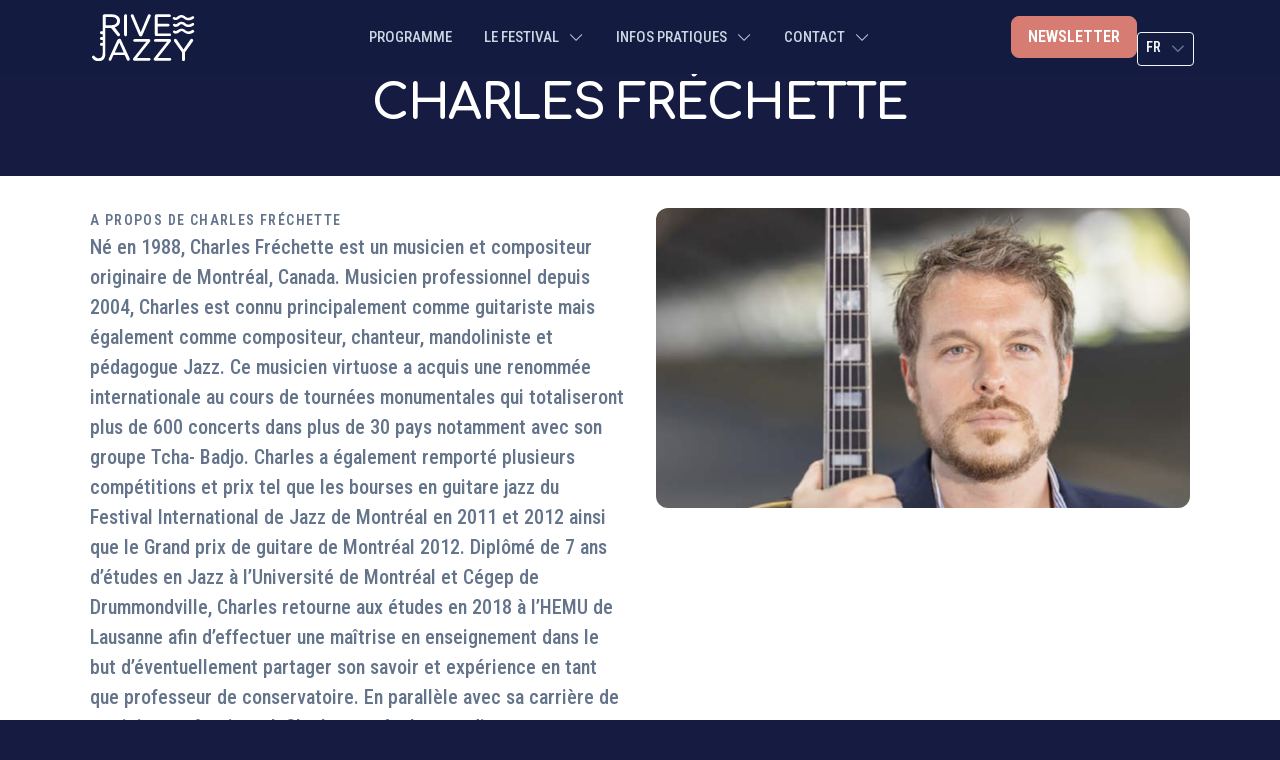

--- FILE ---
content_type: text/html; charset=UTF-8
request_url: http://rivejazzy.ch/musicien.php?personne_id=158
body_size: 5431
content:
<!DOCTYPE html>
<html lang="fr">
  <head>
    <!-- Required meta tags -->
    <meta charset="utf-8">
    <meta name="viewport" content="width=device-width, initial-scale=1">

    <!-- Robots -->
    <meta name="robots" content="index, follow, max-image-preview:large, max-snippet:-1, max-video-preview:-1">

    <!-- Lang -->
    <meta name="language" content="fr">

    <!-- Favicons -->
    <link rel="apple-touch-icon" sizes="180x180" href="/img/ico/apple-touch-icon.png">
    <link rel="icon" type="image/png" sizes="32x32" href="/img/ico/favicon-32x32.png">
    <link rel="icon" type="image/png" sizes="16x16" href="/img/ico/favicon-16x16.png">
    <link rel="manifest" href="/img/ico/site.webmanifest">
    <link rel="mask-icon" href="/img/ico/safari-pinned-tab.svg" color="#1e2142">
    <link rel="shortcut icon" href="/img/ico/favicon.ico">
    <meta name="apple-mobile-web-app-title" content="Rive Jazzy">
    <meta name="application-name" content="Rive Jazzy">
    <meta name="msapplication-TileColor" content="#1e2142">
    <meta name="msapplication-config" content="/img/ico/browserconfig.xml">
    <meta name="theme-color" content="#ffffff">

    <!-- Canonical + Open Graph -->
    <link rel="canonical" href="http://rivejazzy.ch/musicien.php?personne_id=158&amp;lang=fr">
    <meta property="og:url" content="http://rivejazzy.ch/musicien.php?personne_id=158&amp;lang=fr">
    <meta property="og:locale" content="fr_FR">
    <meta property="og:site_name" content="Rive Jazzy">
    <meta property="og:type" content="website">

    <!-- Hreflang -->
    <link rel="alternate" href="http://rivejazzy.ch/musicien.php?personne_id=158&amp;lang=fr" hreflang="fr">
    <link rel="alternate" href="http://rivejazzy.ch/musicien.php?personne_id=158&amp;lang=en" hreflang="en">
    <link rel="alternate" href="http://rivejazzy.ch/musicien.php?personne_id=158&amp;lang=de" hreflang="de">
    <link rel="alternate" href="http://rivejazzy.ch/musicien.php?personne_id=158&amp;lang=fr" hreflang="x-default">

    <!-- Vendor CSS -->
    <link rel="stylesheet" href="/js/swiper-bundle.min.css">
    <link rel="stylesheet" href="/js/glightbox.css">
    <link rel="stylesheet" href="/js/simplebar.min.css">
    <link rel="stylesheet" href="/js/scrollCue.css">
    <link rel="stylesheet" href="https://cdn.jsdelivr.net/npm/bootstrap-icons@1.13.1/font/bootstrap-icons.min.css">

    <!-- Bootstrap 5.3.8 -->
    <link href="https://cdn.jsdelivr.net/npm/bootstrap@5.3.8/dist/css/bootstrap.min.css" rel="stylesheet">

    <!-- Color modes (si utilisé) -->
    <script src="/js/color-modes.js"></script>

    <!-- Theme CSS -->
    <link rel="stylesheet" href="/js/rivejazzy.css">
<!--insert RJ db requests-->
<!--close  RJ db requests-->

<title>Charles Fréchette - Rive Jazzy</title>
<meta content="Rive Jazzy" name="keywords">
<meta content="Charles Fréchette à  Rive Jazzy" name="description">
<meta property="og:title" content="Charles Fréchette à  Rive Jazzy"/>
<meta property="og:type" content="website"/>
<meta property="og:url" content="https://www.rivejazzy.ch/musicien.php?personne_id=158"/>
<link rel="canonical" href="https://www.rivejazzy.ch/musicien.php?personne_id=158"/>
<meta property="og:description" content="Charles Fréchette"/>
<meta property="og:locale" content="fr_FR"/>
<meta name="geo.region" CONTENT="Switzerland Vaud 1260">
<meta name="geo.placename" CONTENT="Nyon">
</head>
<body>
<header>
  <!-- ===== Alerte concert ===== -->
    <!-- ===== Fin alerte concert ===== -->

  
  <!-- ===== NAVBAR ===== -->
  <nav class="navbar navbar-expand-lg transparent navbar-transparent navbar-dark">
    <div class="container px-3">
      <!-- Logo -->
      <a class="navbar-brand" href="index.php?lang=fr">
        <img src="/img/logo.svg" alt="Rive Jazzy Festival - logotype" height="48">
      </a>

      <!-- Bouton mobile -->
      <button class="navbar-toggler offcanvas-nav-btn" type="button">
        <i class="bi bi-list"></i>
      </button>

      <!-- Menu Offcanvas -->
      <div class="offcanvas offcanvas-start offcanvas-nav" style="width: 20rem">
        <div class="offcanvas-header">
          <a href="index.php?lang=fr" class="text-inverse">
            <img src="/img/logo.svg" alt="Rive Jazzy Festival - logotype" height="48">
          </a>
          <button type="button" class="btn-close" data-bs-dismiss="offcanvas" aria-label="Close"></button>
        </div>

        <div class="offcanvas-body pt-0 align-items-center">
          <ul class="navbar-nav mx-auto align-items-lg-center">

            <!-- CONCERTS -->
            <li class="nav-item">
              <a class="nav-link" href="precedentsconcerts.php?lang=fr">
                Programme              </a>
            </li>

            <!-- LE FESTIVAL -->
            <li class="nav-item dropdown">
              <a class="nav-link dropdown-toggle" href="#" role="button" data-bs-toggle="dropdown">
                Le festival              </a>
              <ul class="dropdown-menu">
                <li><a class="dropdown-item" href="historique.php?lang=fr">Historique</a></li>
                <li><a class="dropdown-item" href="precedentsconcerts.php?lang=fr">Précédents concerts</a></li>
                <li><a class="dropdown-item" href="partenaires.php?lang=fr">Partenaires</a></li>
                <li><a class="dropdown-item" href="photographies.php?lang=fr">Photographies</a></li>
                <li><a class="dropdown-item" href="affiches.php?lang=fr">Affiches</a></li>
                <li><a class="dropdown-item" href="articles.php?lang=fr">Boutique</a></li>
                <li><a class="dropdown-item" href="archives.php?lang=fr">Ils sont venus</a></li>
              </ul>
            </li>

            <!-- PRATIQUE -->
            <li class="nav-item dropdown">
              <a class="nav-link dropdown-toggle" href="#" role="button" data-bs-toggle="dropdown">
                Infos pratiques              </a>
              <ul class="dropdown-menu">
                <li><a class="dropdown-item" href="venirarivejazzy.php?lang=fr">Venir à Rive Jazzy</a></li>
                <li><a class="dropdown-item" href="scenes.php?lang=fr">Les scènes</a></li>
                <li><a class="dropdown-item" href="restaurants.php?lang=fr">Manger &amp; boire</a></li>
                <li><a class="dropdown-item" href="quartierderive.php?lang=fr">Quartier de Rive</a></li>
                <li><a class="dropdown-item" href="nyonfestivals.php?lang=fr">Nyon, ville de festivals</a></li>
              </ul>
            </li>

            <!-- CONTACT -->
            <li class="nav-item dropdown">
              <a class="nav-link dropdown-toggle" href="#" role="button" data-bs-toggle="dropdown">
                Contact              </a>
              <ul class="dropdown-menu">
                <li><a class="dropdown-item" href="contact.php?lang=fr">Contact</a></li>
                <li><a class="dropdown-item" href="presse.php?lang=fr">Presse</a></li>
              </ul>
            </li>
          </ul>

          <!-- LIVE / NEWSLETTER -->
          
    <div class="mt-3 mt-lg-0 d-flex align-items-center"><a href="newsletter.php" class="btn btn-primary">NEWSLETTER</a></div>


          <!-- Sélecteur de langue -->
          <div class="dropdown mt-4">
            <button class="btn btn-outline-light btn-sm dropdown-toggle" data-bs-toggle="dropdown" aria-expanded="false">
              FR            </button>
            <ul class="dropdown-menu dropdown-menu-end">
              <li><a class="dropdown-item" href="http://rivejazzy.ch/musicien.php?personne_id=158&amp;lang=fr">Français</a></li>
              <li><a class="dropdown-item" href="http://rivejazzy.ch/musicien.php?personne_id=158&amp;lang=en">Anglais</a></li>
              <li><a class="dropdown-item" href="http://rivejazzy.ch/musicien.php?personne_id=158&amp;lang=de">Allemand</a></li>
            </ul>
          </div>
        </div>
      </div>
    </div>
  </nav>
</header>

<main>
  <!-- insert content -->
  
  <div data-cue="fadeIn" class="topnav text-center">
    <section class="hero-agency py-9">
      <div class="container py-9">
        <h1 class="text-white-stable display-5 mb-3">Charles Fréchette</h1>
      </div>
    </section>
  </div>

  <!--All events start-->
  <section class="mb-xl-9 my-5">
    <div class="container"> 
      <!--Developer events start-->
      <div class="row align-items-top g-5">
        <div class="col-lg-6">
          <div class="mb-5"> <small class="text-uppercase ls-md fw-semibold">A PROPOS DE Charles Fréchette</small>
            <p class="lead mb-0"> Né en 1988, Charles Fréchette est un musicien et compositeur originaire de Montréal, Canada. Musicien professionnel depuis 2004, Charles est connu principalement comme guitariste mais également comme compositeur, chanteur, mandoliniste et pédagogue Jazz. Ce musicien virtuose a acquis une renommée internationale au cours de tournées monumentales qui totaliseront plus de 600 concerts dans plus de 30 pays notamment avec son groupe Tcha- Badjo.
Charles a également remporté plusieurs compétitions et prix tel que les bourses en guitare jazz du Festival International de Jazz de Montréal en 2011 et 2012 ainsi que le Grand prix de guitare de Montréal 2012. Diplômé de 7 ans d’études en Jazz à l’Université de Montréal et Cégep de Drummondville, Charles retourne aux études en 2018 à l’HEMU de Lausanne afin d’effectuer une maîtrise en enseignement dans le but d’éventuellement partager son savoir et expérience en tant que professeur de conservatoire.
En parallèle avec sa carrière de musicien professionnel, Charles est également directeur et programmateur de la salle de spectacle de
l’Auberge des Vergers à Meyrin depuis 2018.
Résidant actuellement entre Lausanne et Berlin, Charles joue régulièrement avec ses projets Tcha-Badjo, Echoes of Django, Samy Daussat & 12th Street Rag ainsi qu’aux côtés d’artistes comme Tcha Limberger, David Boulanger, Giacomo Smith, Sebastien Giniaux, Antoine Boyer, Bina Coquet, Les Poissons Voyageurs et plusieurs autres. </p>
          </div>
          <div class="mb-5"> <small class="text-uppercase ls-md fw-semibold">GROUPE(s) AVEC Charles Fréchette</small>
            <p class="lead mb-0">
                                          <i class="bi bi-person-circle"></i> <a href='groupe.php?id=33'>Swincopation</a><br>
                            <i class="bi bi-person-circle"></i> <a href='groupe.php?id=107'>The Echoes of Django invite Tatiana Eva Marie</a><br>
                                        </p>
          </div>
          <div class="mb-5"> <small class="text-uppercase ls-md fw-semibold">CONCERTS DE Charles Fréchette DURANT RIVE JAZZY</small>
            <p class="lead mb-0"> 
              <!-- CONCERTS -->
              				
				
    <i class="bi bi-calendar2-event"></i>
    <a href='concert.php?concert_id=33'>Swincopation - hommage à Stan Getz</a>
    (4 juillet 2024) - Place de Savoie<br>
    <i class="bi bi-calendar2-event"></i>
    <a href='concert.php?concert_id=75'>The Echoes of Django invite Tatiana Eva Marie</a>
    (9 août 2025) - O’Les Terrasses du Lac<br>

				
            </p>
          </div>
          <div class="mb-5">
            <small class="text-uppercase ls-md fw-semibold">SUIVEZ L'ACTUALITE DE Fréchette</small>                                                <p class="lead mb-0"><i class="bi bi-instagram"></i> <a href="https://www.instagram.com/charles.frechette/"> Page instagram de Charles Fréchette</a></p>
                                    <p class="lead mb-0"><i class="bi bi-facebook"></i> <a href="https://www.facebook.com/charles.frechette/?locale=fr_CA"> Page Facebook de Charles Fréchette</a></p>
                      </div>
        </div>
        <div class="col-lg-6 order-first order-md-1"â€º
                 
          
        <figure>
	  
<a href="img/musiciens/CharlesFrechette.jpg" class="glightbox">
            <img src="img/musiciens/CharlesFrechette.jpg" alt="Fréchette - Rive Jazzy" class="img-fluid rounded-3"  data-cue="flipInY"/>
          </a>	  
	  

        </figure>
      </div>
    </div>
    
    <!--Developer events end-->
    
    </div>
  </section>
  <!--All events end-->
  
    <!-- end page content-->
        </main>

      <!-- Waves Container -->
      <div id="waves" aria-hidden="true">
        <svg class="waves" xmlns="http://www.w3.org/2000/svg" viewBox="0 24 150 28" preserveAspectRatio="none" shape-rendering="auto" role="img">
          <defs>
            <path id="gentle-wave" d="M-160 44c30 0 58-18 88-18s 58 18 88 18 58-18 88-18 58 18 88 18 v44h-352z" />
          </defs>
          <g class="parallax">
            <use href="#gentle-wave" x="48" y="0" fill="rgba(20, 27, 65, 0.7)" />
            <use href="#gentle-wave" x="48" y="3" fill="rgba(20, 27, 65, 0.5)" />
            <use href="#gentle-wave" x="48" y="5" fill="rgba(20, 27, 65, 0.3)" />
            <use href="#gentle-wave" x="48" y="7" fill="#151b41" />
          </g>
        </svg>
      </div>
      <!-- Waves end -->

      <!-- Footer -->
      <footer class="pt-7 footer" id="footer">
        <!-- Partenaires Rive Jazzy -->
        <style>
          .partenaire-logo { max-height: 80px; object-fit: contain; }
        </style>

        <div class="container">
          <div class="row g-4 justify-content-center">
            <div class="col-lg-2 col-md-4 col-6" data-cue="slideInDown">
              <a href="https://www.emilfrey.ch/fr/nyon" class="card-hover card-lift text-center p-4" target="_blank" rel="noopener">
                <img src="/img/logos/logo_emilfrey.svg" alt="Emil Frey Nyon" class="img-fluid partenaire-logo" loading="lazy">
              </a>
            </div>
            <div class="col-lg-2 col-md-4 col-6" data-cue="slideInDown">
              <a href="https://www.netplus.ch/fr/" class="card-hover card-lift text-center p-4" target="_blank" rel="noopener">
                <img src="/img/logos/logo_netplus.svg" alt="Net+ BliblaBlo" class="img-fluid partenaire-logo" loading="lazy">
              </a>
            </div>
            <div class="col-lg-2 col-md-4 col-6" data-cue="slideInDown">
              <a href="https://www.mobiliere.ch" class="card-hover card-lift text-center p-4" target="_blank" rel="noopener">
                <img src="/img/logos/logo_lamobiliere.svg" alt="La Mobilière" class="img-fluid partenaire-logo" loading="lazy">
              </a>
            </div>
            <div class="col-lg-2 col-md-4 col-6" data-cue="slideInDown">
              <a href="https://www.burnier.ch" class="card-hover card-lift text-center p-4" target="_blank" rel="noopener">
                <img src="/img/logos/logo_burnier.svg" alt="Burnier Immobilier" class="img-fluid partenaire-logo" loading="lazy">
              </a>
            </div>
          </div>

          <div class="row g-4 justify-content-center">
            <div class="col-lg-2 col-md-4 col-6" data-cue="slideInDown">
              <a href="https://www.bcv.ch" class="card-hover card-lift text-center p-4" target="_blank" rel="noopener">
                <img src="/img/logos/logo_bcv.svg" alt="BCV" class="img-fluid partenaire-logo" loading="lazy">
              </a>
            </div>
            <div class="col-lg-2 col-md-4 col-6" data-cue="slideInDown">
              <a href="https://www.loro.ch/fr" class="card-hover card-lift text-center p-4" target="_blank" rel="noopener">
                <img src="/img/logos/logo_loterie.svg" alt="Loterie Romande" class="img-fluid partenaire-logo" loading="lazy">
              </a>
            </div>
            <div class="col-lg-2 col-md-4 col-6" data-cue="slideInDown">
              <a href="https://www.nyon.ch" class="card-hover card-lift text-center p-4" target="_blank" rel="noopener">
                <img src="/img/logos/logo_villenyon.svg" alt="Ville de Nyon" class="img-fluid partenaire-logo" loading="lazy">
              </a>
            </div>
            <div class="col-lg-2 col-md-4 col-6" data-cue="slideInDown">
              <a href="https://www.quartierderive.ch" class="card-hover card-lift text-center p-4" target="_blank" rel="noopener">
                <img src="/img/logos/logo_qdr.svg" alt="Quartier de Rive" class="img-fluid partenaire-logo" loading="lazy">
              </a>
            </div>
          </div>

          <div class="row">
            <div class="col-lg-8 offset-lg-2 col-12">
              <div class="text-center mb-xl-7 mb-5"><!-- espace partenaires --></div>
            </div>
          </div>
        </div>
        <!-- END Partenaires Rive Jazzy -->

        <div class="container">
          <!-- Footer 4 column -->
          <div class="row mb-7">
            <div class="col-xl-4 col-lg-5 col-md-7">
              <div>
                <div class="mb-4">
                  <a href="http://rivejazzy.ch/musicien.php?personne_id=158&amp;lang=fr">
                    <img src="/img/logo.svg" alt="Rive Jazzy" style="filter: invert(100%) grayscale(100%);" loading="lazy">
                  </a>
                </div>
                <p class="mb-5">
                  Rive Jazzy, le festival de jazz au bord du Léman, dans le <a href="https://quartierderive.ch" target="_blank" rel="noopener">Quartier de Rive à Nyon</a> — depuis 1993.                </p>
              </div>
            </div>

            <div class="offset-xl-3 col-xl-5 col-md-5" id="newsletter">
              <!-- newsletter-->
            </div>
          </div>
        </div>

        <div class="container mt-7 mb-4">
          <div class="row align-items-center">
            <div class="col-md-9">
              <div class="small mb-3 mb-lg-0">
                &copy; 2026                <span class="text-secondary">Rive Jazzy</span>
                <strong><small>— réalisé par l’équipe Rive Jazzy</small></strong>
              </div>
            </div>
            <div class="col-md-3">
              <div class="text-md-end d-flex align-items-center justify-content-md-end">
                <!-- Theme dropdown -->
                <div class="dropdown">
                  <button
                    class="btn btn-light btn-icon rounded-circle d-flex align-items-center bd-theme"
                    type="button"
                    aria-expanded="false"
                    data-bs-toggle="dropdown"
                    aria-label="Changer de thème">
                    <i class="bi theme-icon-active"></i>
                    <span class="visually-hidden bs-theme-text">Changer de thème</span>
                  </button>
                  <ul class="dropdown-menu dropdown-menu-end shadow">
                    <li>
                      <button type="button" class="dropdown-item d-flex align-items-center" data-bs-theme-value="light" aria-pressed="false">
                        <i class="bi theme-icon bi-sun-fill"></i>
                        <span class="ms-2">Clair</span>
                      </button>
                    </li>
                    <li>
                      <button type="button" class="dropdown-item d-flex align-items-center" data-bs-theme-value="dark" aria-pressed="false">
                        <i class="bi theme-icon bi-moon-stars-fill"></i>
                        <span class="ms-2">Sombre</span>
                      </button>
                    </li>
                    <li>
                      <button type="button" class="dropdown-item d-flex align-items-center active" data-bs-theme-value="auto" aria-pressed="true">
                        <i class="bi theme-icon bi-circle-half"></i>
                        <span class="ms-2">Auto</span>
                      </button>
                    </li>
                  </ul>
                </div>

                <!-- Social -->
                <div class="ms-3 d-flex gap-2">
                  <a href="https://www.instagram.com/rivejazzy/" class="btn btn-instagram btn-icon" target="_blank" rel="noopener" aria-label="Instagram Rive Jazzy">
                    <i class="bi bi-instagram"></i>
                  </a>
                  <a href="https://www.facebook.com/rivejazzy" class="btn btn-facebook btn-icon" target="_blank" rel="noopener" aria-label="Facebook Rive Jazzy">
                    <i class="bi bi-facebook"></i>
                  </a>
                  <a href="https://www.youtube.com/@rivejazzy-nyon" class=" btn btn-youtube btn-icon" target="_blank" rel="noopener" aria-label="YouTube Rive Jazzy">
                    <i class="bi bi-youtube"></i>
                  </a>
                </div>

                <!-- Lang switcher -->
                <div class="ms-3 dropdown">
                  <button class="btn btn-outline-light btn-sm dropdown-toggle" data-bs-toggle="dropdown" aria-expanded="false">
                    FR                  </button>
                  <ul class="dropdown-menu dropdown-menu-end">
                    <li><a class="dropdown-item" href="http://rivejazzy.ch/musicien.php?personne_id=158&amp;lang=fr">Français</a></li>
                    <li><a class="dropdown-item" href="http://rivejazzy.ch/musicien.php?personne_id=158&amp;lang=en">Anglais</a></li>
                    <li><a class="dropdown-item" href="http://rivejazzy.ch/musicien.php?personne_id=158&amp;lang=de">Allemand</a></li>
                  </ul>
                </div>

              </div>
            </div>
          </div>
        </div>
      </footer>
      <!-- END footer-->

      <!-- Scroll top -->
      <div class="btn-scroll-top" aria-hidden="true">
        <svg class="progress-square svg-content" width="100%" height="100%" viewBox="0 0 40 40" role="img" aria-label="Scroll to top indicator">
          <path d="M8 1H32C35.866 1 39 4.13401 39 8V32C39 35.866 35.866 39 32 39H8C4.13401 39 1 35.866 1 32V8C1 4.13401 4.13401 1 8 1Z" />
        </svg>
      </div>

      <!-- Libs JS -->
      <script src="https://cdn.jsdelivr.net/npm/bootstrap@5.3.8/dist/js/bootstrap.bundle.min.js"></script>
      <script src="/js/simplebar.min.js"></script>
      <script src="/js/headhesive.min.js"></script>
      <!-- Theme JS -->
      <script src="/js/theme.min.js"></script>
      <!-- Swiper JS -->
      <script src="/js/swiper-bundle.min.js"></script>
      <script src="/js/swiper.js"></script>
      <script src="/js/glightbox.min.js"></script>
      <script src="/js/glight.js"></script>
      <script src="/js/scrollCue.min.js"></script>
      <script src="/js/scrollcue.js"></script>
      <script src="/js/tab-to-dropdown.js"></script>
    </body>
</html>


--- FILE ---
content_type: text/css
request_url: http://rivejazzy.ch/js/glightbox.css
body_size: 2878
content:
.glightbox-container {
    width: 100%;
    height: 100%;
    position: fixed;
    top: 0;
    left: 0;
    z-index: 999999 !important;
    overflow: hidden;
    -ms-touch-action: none;
    touch-action: none;
    -webkit-text-size-adjust: 100%;
    -moz-text-size-adjust: 100%;
    -ms-text-size-adjust: 100%;
    text-size-adjust: 100%;
    -webkit-backface-visibility: hidden;
    backface-visibility: hidden;
    outline:0
}

.glightbox-container.inactive {
    display:none
}

.glightbox-container .gcontainer {
    position: relative;
    width: 100%;
    height: 100%;
    z-index: 9999;
    overflow:hidden
}

.glightbox-container .gslider {
    -webkit-transition: -webkit-transform .4s ease;
    transition: -webkit-transform .4s ease;
    transition: transform .4s ease;
    transition: transform .4s ease, -webkit-transform .4s ease;
    height: 100%;
    left: 0;
    top: 0;
    width: 100%;
    position: relative;
    overflow: hidden;
    display: -webkit-box !important;
    display: -ms-flexbox !important;
    display: flex !important;
    -webkit-box-pack: center;
    -ms-flex-pack: center;
    justify-content: center;
    -webkit-box-align: center;
    -ms-flex-align: center;
    align-items: center;
    -webkit-transform: translate3d(0, 0, 0);
    transform:translate3d(0, 0, 0)
}

.glightbox-container .gslide {
    width: 100%;
    position: absolute;
    -webkit-user-select: none;
    -moz-user-select: none;
    -ms-user-select: none;
    user-select: none;
    display: -webkit-box;
    display: -ms-flexbox;
    display: flex;
    -webkit-box-align: center;
    -ms-flex-align: center;
    align-items: center;
    -webkit-box-pack: center;
    -ms-flex-pack: center;
    justify-content: center;
    opacity:0
}

.glightbox-container .gslide.current {
    opacity: 1;
    z-index: 99999;
    position:relative
}

.glightbox-container .gslide.prev {
    opacity: 1;
    z-index:9999
}

.glightbox-container .gslide-inner-content {
    width:100%
}

.glightbox-container .ginner-container {
    position: relative;
    width: 100%;
    display: -webkit-box;
    display: -ms-flexbox;
    display: flex;
    -webkit-box-pack: center;
    -ms-flex-pack: center;
    justify-content: center;
    -webkit-box-orient: vertical;
    -webkit-box-direction: normal;
    -ms-flex-direction: column;
    flex-direction: column;
    max-width: 100%;
    margin: auto;
    height:100vh
}

.glightbox-container .ginner-container.gvideo-container {
    width:100%
}

.glightbox-container .ginner-container.desc-bottom, .glightbox-container .ginner-container.desc-top {
    -webkit-box-orient: vertical;
    -webkit-box-direction: normal;
    -ms-flex-direction: column;
    flex-direction:column
}

.glightbox-container .ginner-container.desc-left, .glightbox-container .ginner-container.desc-right {
    max-width:100% !important
}

.gslide iframe, .gslide video {
    outline: 0 !important;
    border: none;
    min-height: 165px;
    -webkit-overflow-scrolling: touch;
    -ms-touch-action: auto;
    touch-action:auto
}

.gslide:not(.current) {
    pointer-events:none
}

.gslide-image {
    -webkit-box-align: center;
    -ms-flex-align: center;
    align-items:center
}

.gslide-image img {
    max-height: 100vh;
    display: block;
    padding: 0;
    float: none;
    outline: 0;
    border: none;
    -webkit-user-select: none;
    -moz-user-select: none;
    -ms-user-select: none;
    user-select: none;
    max-width: 100vw;
    width: auto;
    height: auto;
    -o-object-fit: cover;
    object-fit: cover;
    -ms-touch-action: none;
    touch-action: none;
    margin: auto;
    min-width:200px
}

.desc-bottom .gslide-image img, .desc-top .gslide-image img {
    width:auto
}

.desc-left .gslide-image img, .desc-right .gslide-image img {
    width: auto;
    max-width:100%
}

.gslide-image img.zoomable {
    position:relative
}

.gslide-image img.dragging {
    cursor: -webkit-grabbing !important;
    cursor: grabbing !important;
    -webkit-transition: none;
    transition:none
}

.gslide-video {
    position: relative;
    max-width: 100vh;
    width:100% !important
}

.gslide-video .plyr__poster-enabled.plyr--loading .plyr__poster {
    display:none
}

.gslide-video .gvideo-wrapper {
    width: 100%;
    margin:auto
}

.gslide-video::before {
    content: '';
    position: absolute;
    width: 100%;
    height: 100%;
    background: rgba(255, 0, 0, .34);
    display:none
}

.gslide-video.playing::before {
    display:none
}

.gslide-video.fullscreen {
    max-width: 100% !important;
    min-width: 100%;
    height:75vh
}

.gslide-video.fullscreen video {
    max-width: 100% !important;
    width:100% !important
}

.gslide-inline {
    background: #fff;
    text-align: left;
    max-height: calc(100vh - 40px);
    overflow: auto;
    max-width: 100%;
    margin:auto
}

.gslide-inline .ginlined-content {
    padding: 20px;
    width:100%
}

.gslide-inline .dragging {
    cursor: -webkit-grabbing !important;
    cursor: grabbing !important;
    -webkit-transition: none;
    transition:none
}

.ginlined-content {
    overflow: auto;
    display: block !important;
    opacity:1
}

.gslide-external {
    display: -webkit-box;
    display: -ms-flexbox;
    display: flex;
    width: 100%;
    min-width: 100%;
    background: #fff;
    padding: 0;
    overflow: auto;
    max-height: 75vh;
    height:100%
}

.gslide-media {
    display: -webkit-box;
    display: -ms-flexbox;
    display: flex;
    width:auto
}

.zoomed .gslide-media {
    -webkit-box-shadow: none !important;
    box-shadow:none !important
}

.desc-bottom .gslide-media, .desc-top .gslide-media {
    margin: 0 auto;
    -webkit-box-orient: vertical;
    -webkit-box-direction: normal;
    -ms-flex-direction: column;
    flex-direction:column
}

.gslide-description {
    position: relative;
    -webkit-box-flex: 1;
    -ms-flex: 1 0 100%;
    flex:1 0 100%
}

.gslide-description.description-left, .gslide-description.description-right {
    max-width:100%
}

.gslide-description.description-bottom, .gslide-description.description-top {
    margin: 0 auto;
    width:100%
}

.gslide-description p {
    margin-bottom:12px
}

.gslide-description p:last-child {
    margin-bottom:0
}

.zoomed .gslide-description {
    display:none
}

.glightbox-button-hidden {
    display:none
}

.glightbox-mobile .glightbox-container .gslide-description {
    height: auto !important;
    width: 100%;
    position: absolute;
    bottom: 0;
    padding: 19px 11px;
    max-width: 100vw !important;
    -webkit-box-ordinal-group: 3 !important;
    -ms-flex-order: 2 !important;
    order: 2 !important;
    max-height: 78vh;
    overflow: auto !important;
    background: -webkit-gradient(linear, left top, left bottom, from(rgba(0, 0, 0, 0)), to(rgba(0, 0, 0, .75)));
    background: linear-gradient(to bottom, rgba(0, 0, 0, 0) 0, rgba(0, 0, 0, .75) 100%);
    -webkit-transition: opacity .3s linear;
    transition: opacity .3s linear;
    padding-bottom:50px
}

.glightbox-mobile .glightbox-container .gslide-title {
    color: #fff;
    font-size:1em
}

.glightbox-mobile .glightbox-container .gslide-desc {
    color:#a1a1a1
}

.glightbox-mobile .glightbox-container .gslide-desc a {
    color: #fff;
    font-weight:700
}

.glightbox-mobile .glightbox-container .gslide-desc * {
    color:inherit
}

.glightbox-mobile .glightbox-container .gslide-desc .desc-more {
    color: #fff;
    opacity:.4
}

.gdesc-open .gslide-media {
    -webkit-transition: opacity .5s ease;
    transition: opacity .5s ease;
    opacity:.4
}

.gdesc-open .gdesc-inner {
    padding-bottom:30px
}

.gdesc-closed .gslide-media {
    -webkit-transition: opacity .5s ease;
    transition: opacity .5s ease;
    opacity:1
}

.greset {
    -webkit-transition: all .3s ease;
    transition:all .3s ease
}

.gabsolute {
    position:absolute
}

.grelative {
    position:relative
}

.glightbox-desc {
    display:none !important
}

.glightbox-open {
    overflow:hidden
}

.gloader {
    height: 25px;
    width: 25px;
    -webkit-animation: lightboxLoader .8s infinite linear;
    animation: lightboxLoader .8s infinite linear;
    border: 2px solid #fff;
    border-right-color: transparent;
    border-radius: 50%;
    position: absolute;
    display: block;
    z-index: 9999;
    left: 0;
    right: 0;
    margin: 0 auto;
    top:47%
}

.goverlay {
    width: 100%;
    height: calc(100vh + 1px);
    position: fixed;
    top: -1px;
    left: 0;
    background: #000;
    will-change:opacity
}

.glightbox-mobile .goverlay {
    background:#000
}

.gclose, .gnext, .gprev {
    z-index: 99999;
    cursor: pointer;
    width: 26px;
    height: 44px;
    border: none;
    display: -webkit-box;
    display: -ms-flexbox;
    display: flex;
    -webkit-box-pack: center;
    -ms-flex-pack: center;
    justify-content: center;
    -webkit-box-align: center;
    -ms-flex-align: center;
    align-items: center;
    -webkit-box-orient: vertical;
    -webkit-box-direction: normal;
    -ms-flex-direction: column;
    flex-direction:column
}

.gclose svg, .gnext svg, .gprev svg {
    display: block;
    width: 25px;
    height: auto;
    margin: 0;
    padding:0
}

.gclose.disabled, .gnext.disabled, .gprev.disabled {
    opacity:.1
}

.gclose .garrow, .gnext .garrow, .gprev .garrow {
    stroke:#fff
}

.gbtn.focused {
    outline:2px solid #0f3d81
}

iframe.wait-autoplay {
    opacity:0
}

.glightbox-closing .gclose, .glightbox-closing .gnext, .glightbox-closing .gprev {
    opacity:0 !important
}

.glightbox-clean .gslide-description {
    background:#fff
}

.glightbox-clean .gdesc-inner {
    padding:22px 20px
}

.glightbox-clean .gslide-title {
    font-size: 1em;
    font-weight: 400;
    font-family: arial;
    color: #000;
    margin-bottom: 19px;
    line-height:1.4em
}

.glightbox-clean .gslide-desc {
    font-size: .86em;
    margin-bottom: 0;
    font-family: arial;
    line-height:1.4em
}

.glightbox-clean .gslide-video {
    background:#000
}

.glightbox-clean .gclose, .glightbox-clean .gnext, .glightbox-clean .gprev {
    background-color: rgba(0, 0, 0, .75);
    border-radius:4px
}

.glightbox-clean .gclose path, .glightbox-clean .gnext path, .glightbox-clean .gprev path {
    fill:#fff
}

.glightbox-clean .gprev {
    position: absolute;
    top: -100%;
    left: 30px;
    width: 40px;
    height:50px
}

.glightbox-clean .gnext {
    position: absolute;
    top: -100%;
    right: 30px;
    width: 40px;
    height:50px
}

.glightbox-clean .gclose {
    width: 35px;
    height: 35px;
    top: 15px;
    right: 10px;
    position:absolute
}

.glightbox-clean .gclose svg {
    width: 18px;
    height:auto
}

.glightbox-clean .gclose:hover {
    opacity:1
}

.gfadeIn {
    -webkit-animation: gfadeIn .5s ease;
    animation:gfadeIn .5s ease
}

.gfadeOut {
    -webkit-animation: gfadeOut .5s ease;
    animation:gfadeOut .5s ease
}

.gslideOutLeft {
    -webkit-animation: gslideOutLeft .3s ease;
    animation:gslideOutLeft .3s ease
}

.gslideInLeft {
    -webkit-animation: gslideInLeft .3s ease;
    animation:gslideInLeft .3s ease
}

.gslideOutRight {
    -webkit-animation: gslideOutRight .3s ease;
    animation:gslideOutRight .3s ease
}

.gslideInRight {
    -webkit-animation: gslideInRight .3s ease;
    animation:gslideInRight .3s ease
}

.gzoomIn {
    -webkit-animation: gzoomIn .5s ease;
    animation:gzoomIn .5s ease
}

.gzoomOut {
    -webkit-animation: gzoomOut .5s ease;
    animation:gzoomOut .5s ease
}

@-webkit-keyframes lightboxLoader {
    0% {
        -webkit-transform: rotate(0);
        transform:rotate(0)
    }

    100% {
        -webkit-transform: rotate(360deg);
        transform:rotate(360deg)
    }
}

@keyframes lightboxLoader {
    0% {
        -webkit-transform: rotate(0);
        transform:rotate(0)
    }

    100% {
        -webkit-transform: rotate(360deg);
        transform:rotate(360deg)
    }
}

@-webkit-keyframes gfadeIn {
    from {
        opacity:0
    }

    to {
        opacity:1
    }
}

@keyframes gfadeIn {
    from {
        opacity:0
    }

    to {
        opacity:1
    }
}

@-webkit-keyframes gfadeOut {
    from {
        opacity:1
    }

    to {
        opacity:0
    }
}

@keyframes gfadeOut {
    from {
        opacity:1
    }

    to {
        opacity:0
    }
}

@-webkit-keyframes gslideInLeft {
    from {
        opacity: 0;
        -webkit-transform: translate3d(-60%, 0, 0);
        transform:translate3d(-60%, 0, 0)
    }

    to {
        visibility: visible;
        -webkit-transform: translate3d(0, 0, 0);
        transform: translate3d(0, 0, 0);
        opacity:1
    }
}

@keyframes gslideInLeft {
    from {
        opacity: 0;
        -webkit-transform: translate3d(-60%, 0, 0);
        transform:translate3d(-60%, 0, 0)
    }

    to {
        visibility: visible;
        -webkit-transform: translate3d(0, 0, 0);
        transform: translate3d(0, 0, 0);
        opacity:1
    }
}

@-webkit-keyframes gslideOutLeft {
    from {
        opacity: 1;
        visibility: visible;
        -webkit-transform: translate3d(0, 0, 0);
        transform:translate3d(0, 0, 0)
    }

    to {
        -webkit-transform: translate3d(-60%, 0, 0);
        transform: translate3d(-60%, 0, 0);
        opacity: 0;
        visibility:hidden
    }
}

@keyframes gslideOutLeft {
    from {
        opacity: 1;
        visibility: visible;
        -webkit-transform: translate3d(0, 0, 0);
        transform:translate3d(0, 0, 0)
    }

    to {
        -webkit-transform: translate3d(-60%, 0, 0);
        transform: translate3d(-60%, 0, 0);
        opacity: 0;
        visibility:hidden
    }
}

@-webkit-keyframes gslideInRight {
    from {
        opacity: 0;
        visibility: visible;
        -webkit-transform: translate3d(60%, 0, 0);
        transform:translate3d(60%, 0, 0)
    }

    to {
        -webkit-transform: translate3d(0, 0, 0);
        transform: translate3d(0, 0, 0);
        opacity:1
    }
}

@keyframes gslideInRight {
    from {
        opacity: 0;
        visibility: visible;
        -webkit-transform: translate3d(60%, 0, 0);
        transform:translate3d(60%, 0, 0)
    }

    to {
        -webkit-transform: translate3d(0, 0, 0);
        transform: translate3d(0, 0, 0);
        opacity:1
    }
}

@-webkit-keyframes gslideOutRight {
    from {
        opacity: 1;
        visibility: visible;
        -webkit-transform: translate3d(0, 0, 0);
        transform:translate3d(0, 0, 0)
    }

    to {
        -webkit-transform: translate3d(60%, 0, 0);
        transform: translate3d(60%, 0, 0);
        opacity:0
    }
}

@keyframes gslideOutRight {
    from {
        opacity: 1;
        visibility: visible;
        -webkit-transform: translate3d(0, 0, 0);
        transform:translate3d(0, 0, 0)
    }

    to {
        -webkit-transform: translate3d(60%, 0, 0);
        transform: translate3d(60%, 0, 0);
        opacity:0
    }
}

@-webkit-keyframes gzoomIn {
    from {
        opacity: 0;
        -webkit-transform: scale3d(.3, .3, .3);
        transform:scale3d(.3, .3, .3)
    }

    to {
        opacity:1
    }
}

@keyframes gzoomIn {
    from {
        opacity: 0;
        -webkit-transform: scale3d(.3, .3, .3);
        transform:scale3d(.3, .3, .3)
    }

    to {
        opacity:1
    }
}

@-webkit-keyframes gzoomOut {
    from {
        opacity:1
    }

    50% {
        opacity: 0;
        -webkit-transform: scale3d(.3, .3, .3);
        transform:scale3d(.3, .3, .3)
    }

    to {
        opacity:0
    }
}

@keyframes gzoomOut {
    from {
        opacity:1
    }

    50% {
        opacity: 0;
        -webkit-transform: scale3d(.3, .3, .3);
        transform:scale3d(.3, .3, .3)
    }

    to {
        opacity:0
    }
}

@media (min-width: 769px) {
    .glightbox-container .ginner-container {
        width: auto;
        height: auto;
        -webkit-box-orient: horizontal;
        -webkit-box-direction: normal;
        -ms-flex-direction: row;
        flex-direction:row
    }

    .glightbox-container .ginner-container.desc-top .gslide-description {
        -webkit-box-ordinal-group: 1;
        -ms-flex-order: 0;
        order:0
    }

    .glightbox-container .ginner-container.desc-top .gslide-image, .glightbox-container .ginner-container.desc-top .gslide-image img {
        -webkit-box-ordinal-group: 2;
        -ms-flex-order: 1;
        order:1
    }

    .glightbox-container .ginner-container.desc-left .gslide-description {
        -webkit-box-ordinal-group: 1;
        -ms-flex-order: 0;
        order:0
    }

    .glightbox-container .ginner-container.desc-left .gslide-image {
        -webkit-box-ordinal-group: 2;
        -ms-flex-order: 1;
        order:1
    }

    .gslide-image img {
        max-height: 97vh;
        max-width:100%
    }

    .gslide-image img.zoomable {
        cursor: -webkit-zoom-in;
        cursor:zoom-in
    }

    .zoomed .gslide-image img.zoomable {
        cursor: -webkit-grab;
        cursor:grab
    }

    .gslide-inline {
        max-height:95vh
    }

    .gslide-external {
        max-height:100vh
    }

    .gslide-description.description-left, .gslide-description.description-right {
        max-width:275px
    }

    .glightbox-open {
        height:auto
    }

    .goverlay {
        background:rgba(0, 0, 0, .92)
    }

    .glightbox-clean .gslide-media {
        -webkit-box-shadow: 1px 2px 9px 0 rgba(0, 0, 0, .65);
        box-shadow:1px 2px 9px 0 rgba(0, 0, 0, .65)
    }

    .glightbox-clean .description-left .gdesc-inner, .glightbox-clean .description-right .gdesc-inner {
        position: absolute;
        height: 100%;
        overflow-y:auto
    }

    .glightbox-clean .gclose, .glightbox-clean .gnext, .glightbox-clean .gprev {
        background-color:rgba(0, 0, 0, .32)
    }

    .glightbox-clean .gclose:hover, .glightbox-clean .gnext:hover, .glightbox-clean .gprev:hover {
        background-color:rgba(0, 0, 0, .7)
    }

    .glightbox-clean .gprev {
        top:45%
    }

    .glightbox-clean .gnext {
        top:45%
    }
}

@media (min-width: 992px) {
    .glightbox-clean .gclose {
        opacity: .7;
        right:20px
    }
}

@media screen and (max-height: 420px) {
    .goverlay {
        background: #000
    }
}


--- FILE ---
content_type: text/css
request_url: http://rivejazzy.ch/js/rivejazzy.css
body_size: 66152
content:
@charset "UTF-8";

@import url('https://fonts.googleapis.com/css2?family=Comfortaa:wght@300..700&family=Roboto+Condensed:ital,wght@0,100..900;1,100..900&display=swap');


  /* Masquer les sélecteurs de langue du header et footer */
  .dropdown:has(button.btn-outline-light.btn-sm.dropdown-toggle),
  .dropdown.ms-3.dropdown {
    display: none !important;
  }



/*HTML, .topnav {background:linear-gradient(90deg, rgba(77,62,104,1) 0%, rgba(60,55,99,1) 26%, rgba(74,59,97,1) 47%, rgba(36,49,102,1) 68%, rgba(37,51,111,1) 98%);}*/

HTML, .topnav, .footer, #footer{background-color: #151b41;}
#footer a{color:#d87b73; text-decoration: underline}
#footer a:hover{color:#e1e1e1; text-decoration: none}

.topnav {font-weight: 700;text-transform: uppercase; font-size: 140%}
.scrollnews {color:#feeb1a;}
.footer {color:#F9F9F9;}
.text-reset:hover {
    color:var(--bs-primary) !important
}

/* Waves */
.flex { /*Flexbox for containers*/
  display: flex;
  justify-content: center;
  align-items: center;
  text-align: center;
}

.waves {
  position:relative;
  width: 100%;
  height:15vh;
  margin-bottom:-7px; /*Fix for safari gap*/
  min-height:100px;
  max-height:150px;
}

.parallax > use {
  animation: move-forever 25s cubic-bezier(.55,.5,.45,.5)     infinite;
}
.parallax > use:nth-child(1) {
  animation-delay: -2s;
  animation-duration: 7s;
}
.parallax > use:nth-child(2) {
  animation-delay: -3s;
  animation-duration: 10s;
}
.parallax > use:nth-child(3) {
  animation-delay: -4s;
  animation-duration: 13s;
}
.parallax > use:nth-child(4) {
  animation-delay: -5s;
  animation-duration: 20s;
}
@keyframes move-forever {
  0% {
   transform: translate3d(-90px,0,0);
  }
  100% { 
    transform: translate3d(85px,0,0);
  }
}
/*Shrinking for mobile*/
@media (max-width: 768px) {
  .waves {
    height:40px;
    min-height:40px;
  }
}


.text-inherit {
    color:var(--bs-gray-800)
}

.text-inherit:hover {
    color:var(--bs-primary) !important
}

.text-white-stable {
    color:#fff !important
}

.text-inverse {
    filter:brightness(1) invert(0)
}

.text-white-inverse {
    filter:brightness(0) invert(1)
}

.icon-xxs {
    height: 1rem;
    line-height: 1rem;
    width:1rem
}

.icon-xs {
    height: 1.5rem;
    line-height: 1.5rem;
    width:1.5rem
}

.icon-sm {
    height: 2rem;
    line-height: 2rem;
    width:2rem
}

.icon-md {
    height: 2.5rem;
    line-height: 2.5rem;
    width:2.5rem
}

.icon-lg {
    height: 3rem;
    line-height: 3rem;
    width:3rem
}

.icon-xl {
    height: 3.5rem;
    line-height: 3.5rem;
    width:3.5rem
}

.icon-xxl {
    height: 4rem;
    line-height: 4rem;
    width:4rem
}

.icon-xxxl {
    height: 7rem;
    line-height: 7rem;
    width:7rem
}

.icon-shape {
    align-items: center;
    display: inline-flex;
    justify-content: center;
    text-align: center;
    vertical-align:middle
}

.border-top-dashed {
    border-top:dashed !important
}

.border-bottom-dashed {
    border-bottom:dashed !important
}

.border-end-dashed {
    border-right:dashed !important
}

.border-start-dashed {
    border-left:dashed !important
}

.bg-primary-gradient {
    background:linear-gradient(180deg, #9b58ff, #8837ff 47.92%, #7a20ff)
}

.color-globe {
    color:#9b58ff
}


.color-facebook {
    color:#1877f2
}

.color-twitter {
    color:#1da1f2
}

.color-github {
    color:#000
}

.color-google {
    color:#ea4335
}

.color-linkedin {
    color:#0077b5
}

.color-youtube {
    color:red
}

.color-slack {
    color:#611f69
}

.bg-globe {
    background:linear-gradient(180deg, #9b58ff, #8837ff 47.92%, #7a20ff)
}

.bg-facebook {
    background-color:#1877f2
}

.bg-twitter {
    background-color:#1da1f2
}

.bg-github {
    background-color:#000
}

.bg-google {
    background-color:#ea4335
}

.bg-linkedin {
    background-color:#0077b5
}

.bg-youtube {
    background-color:red
}

.bg-slack {
    background-color:#611f69
}

.bg-instagram {
    background-color:#405de6
}

.bg-primary-blend-gradient {
    background:var(--bg-gradient-blend, linear-gradient(0deg, #fff 0, hsla(0, 0%, 100%, 0) 100%), linear-gradient(245deg, rgba(20, 27, 66, .41) 0, rgba(20, 27, 66, .1) 100%))
}

@media (min-width: 576px) {
    .border-sm {
        border:var(--bs-border-width) var(--bs-border-style) var(--bs-border-color) !important
    }

    .border-sm-0 {
        border:0 !important
    }

    .border-top-sm {
        border-top:var(--bs-border-width) var(--bs-border-style) var(--bs-border-color) !important
    }

    .border-top-sm-0 {
        border-top:0 !important
    }

    .border-end-sm {
        border-right:var(--bs-border-width) var(--bs-border-style) var(--bs-border-color) !important
    }

    .border-end-sm-0 {
        border-right:0 !important
    }

    .border-bottom-sm {
        border-bottom:var(--bs-border-width) var(--bs-border-style) var(--bs-border-color) !important
    }

    .border-bottom-sm-0 {
        border-bottom:0 !important
    }

    .border-start-sm {
        border-left:var(--bs-border-width) var(--bs-border-style) var(--bs-border-color) !important
    }

    .border-start-sm-0 {
        border-left:0 !important
    }

    .border-sm-primary {
        --bs-border-opacity: 1;
        border-color:rgba(var(--bs-primary-rgb), var(--bs-border-opacity)) !important
    }

    .border-sm-secondary {
        --bs-border-opacity: 1;
        border-color:rgba(var(--bs-secondary-rgb), var(--bs-border-opacity)) !important
    }

    .border-sm-success {
        --bs-border-opacity: 1;
        border-color:rgba(var(--bs-success-rgb), var(--bs-border-opacity)) !important
    }

    .border-sm-info {
        --bs-border-opacity: 1;
        border-color:rgba(var(--bs-info-rgb), var(--bs-border-opacity)) !important
    }

    .border-sm-warning {
        --bs-border-opacity: 1;
        border-color:rgba(var(--bs-warning-rgb), var(--bs-border-opacity)) !important
    }

    .border-sm-danger {
        --bs-border-opacity: 1;
        border-color:rgba(var(--bs-danger-rgb), var(--bs-border-opacity)) !important
    }

    .border-sm-light {
        --bs-border-opacity: 1;
        border-color:rgba(var(--bs-light-rgb), var(--bs-border-opacity)) !important
    }

    .border-sm-dark {
        --bs-border-opacity: 1;
        border-color:rgba(var(--bs-dark-rgb), var(--bs-border-opacity)) !important
    }

    .border-sm-white {
        --bs-border-opacity: 1;
        border-color:rgba(var(--bs-white-rgb), var(--bs-border-opacity)) !important
    }

    .border-sm-black {
        --bs-border-opacity: 1;
        border-color:rgba(var(--bs-black-rgb), var(--bs-border-opacity)) !important
    }

    .rounded-top-sm {
        border-top-left-radius: var(--bs-border-radius) !important;
        border-top-right-radius:var(--bs-border-radius) !important
    }

    .rounded-top-sm-0 {
        border-top-left-radius: 0 !important;
        border-top-right-radius:0 !important
    }

    .rounded-top-sm-1 {
        border-top-left-radius: var(--bs-border-radius-sm) !important;
        border-top-right-radius:var(--bs-border-radius-sm) !important
    }

    .rounded-top-sm-2 {
        border-top-left-radius: var(--bs-border-radius) !important;
        border-top-right-radius:var(--bs-border-radius) !important
    }

    .rounded-top-sm-3 {
        border-top-left-radius: var(--bs-border-radius-lg) !important;
        border-top-right-radius:var(--bs-border-radius-lg) !important
    }

    .rounded-top-sm-4 {
        border-top-left-radius: var(--bs-border-radius-xl) !important;
        border-top-right-radius:var(--bs-border-radius-xl) !important
    }

    .rounded-top-sm-5 {
        border-top-left-radius: var(--bs-border-radius-xxl) !important;
        border-top-right-radius:var(--bs-border-radius-xxl) !important
    }

    .rounded-top-sm-circle {
        border-top-left-radius: 50% !important;
        border-top-right-radius:50% !important
    }

    .rounded-top-sm-pill {
        border-top-left-radius: var(--bs-border-radius-pill) !important;
        border-top-right-radius:var(--bs-border-radius-pill) !important
    }

    .rounded-end-sm {
        border-bottom-right-radius: var(--bs-border-radius) !important;
        border-top-right-radius:var(--bs-border-radius) !important
    }

    .rounded-end-sm-0 {
        border-bottom-right-radius: 0 !important;
        border-top-right-radius:0 !important
    }

    .rounded-end-sm-1 {
        border-bottom-right-radius: var(--bs-border-radius-sm) !important;
        border-top-right-radius:var(--bs-border-radius-sm) !important
    }

    .rounded-end-sm-2 {
        border-bottom-right-radius: var(--bs-border-radius) !important;
        border-top-right-radius:var(--bs-border-radius) !important
    }

    .rounded-end-sm-3 {
        border-bottom-right-radius: var(--bs-border-radius-lg) !important;
        border-top-right-radius:var(--bs-border-radius-lg) !important
    }

    .rounded-end-sm-4 {
        border-bottom-right-radius: var(--bs-border-radius-xl) !important;
        border-top-right-radius:var(--bs-border-radius-xl) !important
    }

    .rounded-end-sm-5 {
        border-bottom-right-radius: var(--bs-border-radius-xxl) !important;
        border-top-right-radius:var(--bs-border-radius-xxl) !important
    }

    .rounded-end-sm-circle {
        border-bottom-right-radius: 50% !important;
        border-top-right-radius:50% !important
    }

    .rounded-end-sm-pill {
        border-bottom-right-radius: var(--bs-border-radius-pill) !important;
        border-top-right-radius:var(--bs-border-radius-pill) !important
    }

    .rounded-bottom-sm {
        border-bottom-left-radius: var(--bs-border-radius) !important;
        border-bottom-right-radius:var(--bs-border-radius) !important
    }

    .rounded-bottom-sm-0 {
        border-bottom-left-radius: 0 !important;
        border-bottom-right-radius:0 !important
    }

    .rounded-bottom-sm-1 {
        border-bottom-left-radius: var(--bs-border-radius-sm) !important;
        border-bottom-right-radius:var(--bs-border-radius-sm) !important
    }

    .rounded-bottom-sm-2 {
        border-bottom-left-radius: var(--bs-border-radius) !important;
        border-bottom-right-radius:var(--bs-border-radius) !important
    }

    .rounded-bottom-sm-3 {
        border-bottom-left-radius: var(--bs-border-radius-lg) !important;
        border-bottom-right-radius:var(--bs-border-radius-lg) !important
    }

    .rounded-bottom-sm-4 {
        border-bottom-left-radius: var(--bs-border-radius-xl) !important;
        border-bottom-right-radius:var(--bs-border-radius-xl) !important
    }

    .rounded-bottom-sm-5 {
        border-bottom-left-radius: var(--bs-border-radius-xxl) !important;
        border-bottom-right-radius:var(--bs-border-radius-xxl) !important
    }

    .rounded-bottom-sm-circle {
        border-bottom-left-radius: 50% !important;
        border-bottom-right-radius:50% !important
    }

    .rounded-bottom-sm-pill {
        border-bottom-left-radius: var(--bs-border-radius-pill) !important;
        border-bottom-right-radius:var(--bs-border-radius-pill) !important
    }

    .rounded-start-sm {
        border-bottom-left-radius: var(--bs-border-radius) !important;
        border-top-left-radius:var(--bs-border-radius) !important
    }

    .rounded-start-sm-0 {
        border-bottom-left-radius: 0 !important;
        border-top-left-radius:0 !important
    }

    .rounded-start-sm-1 {
        border-bottom-left-radius: var(--bs-border-radius-sm) !important;
        border-top-left-radius:var(--bs-border-radius-sm) !important
    }

    .rounded-start-sm-2 {
        border-bottom-left-radius: var(--bs-border-radius) !important;
        border-top-left-radius:var(--bs-border-radius) !important
    }

    .rounded-start-sm-3 {
        border-bottom-left-radius: var(--bs-border-radius-lg) !important;
        border-top-left-radius:var(--bs-border-radius-lg) !important
    }

    .rounded-start-sm-4 {
        border-bottom-left-radius: var(--bs-border-radius-xl) !important;
        border-top-left-radius:var(--bs-border-radius-xl) !important
    }

    .rounded-start-sm-5 {
        border-bottom-left-radius: var(--bs-border-radius-xxl) !important;
        border-top-left-radius:var(--bs-border-radius-xxl) !important
    }

    .rounded-start-sm-circle {
        border-bottom-left-radius: 50% !important;
        border-top-left-radius:50% !important
    }

    .rounded-start-sm-pill {
        border-bottom-left-radius: var(--bs-border-radius-pill) !important;
        border-top-left-radius:var(--bs-border-radius-pill) !important
    }

    .w-sm-25 {
        width:25% !important
    }

    .w-sm-50 {
        width:50% !important
    }

    .w-sm-75 {
        width:75% !important
    }

    .w-sm-100 {
        width:100% !important
    }

    .w-sm-auto {
        width:auto !important
    }

    .mw-sm-100 {
        max-width:100% !important
    }

    .vw-sm-100 {
        width:100vw !important
    }

    .min-vw-sm-100 {
        min-width:100vw !important
    }

    .h-sm-25 {
        height:25% !important
    }

    .h-sm-50 {
        height:50% !important
    }

    .h-sm-75 {
        height:75% !important
    }

    .h-sm-100 {
        height:100% !important
    }

    .h-sm-auto {
        height:auto !important
    }

    .mh-sm-100 {
        max-height:100% !important
    }

    .min-vh-sm-100 {
        min-height:100vh !important
    }

    .position-sm-static {
        position:static !important
    }

    .position-sm-relative {
        position:relative !important
    }

    .position-sm-absolute {
        position:absolute !important
    }

    .position-sm-fixed {
        position:fixed !important
    }

    .position-sm-sticky {
        position:sticky !important
    }

    .top-sm-0 {
        top:0 !important
    }

    .top-sm-50 {
        top:50% !important
    }

    .top-sm-100 {
        top:100% !important
    }

    .bottom-sm-0 {
        bottom:0 !important
    }

    .bottom-sm-50 {
        bottom:50% !important
    }

    .bottom-sm-100 {
        bottom:100% !important
    }

    .start-sm-0 {
        left:0 !important
    }

    .start-sm-50 {
        left:50% !important
    }

    .start-sm-100 {
        left:100% !important
    }

    .translate-middle-sm {
        transform:translate(-50%, -50%) !important
    }

    .translate-middle-sm-x {
        transform:translateX(-50%) !important
    }

    .translate-middle-sm-y {
        transform:translateY(-50%) !important
    }
}

@media (min-width: 768px) {
    .border-md {
        border:var(--bs-border-width) var(--bs-border-style) var(--bs-border-color) !important
    }

    .border-md-0 {
        border:0 !important
    }

    .border-top-md {
        border-top:var(--bs-border-width) var(--bs-border-style) var(--bs-border-color) !important
    }

    .border-top-md-0 {
        border-top:0 !important
    }

    .border-end-md {
        border-right:var(--bs-border-width) var(--bs-border-style) var(--bs-border-color) !important
    }

    .border-end-md-0 {
        border-right:0 !important
    }

    .border-bottom-md {
        border-bottom:var(--bs-border-width) var(--bs-border-style) var(--bs-border-color) !important
    }

    .border-bottom-md-0 {
        border-bottom:0 !important
    }

    .border-start-md {
        border-left:var(--bs-border-width) var(--bs-border-style) var(--bs-border-color) !important
    }

    .border-start-md-0 {
        border-left:0 !important
    }

    .border-md-primary {
        --bs-border-opacity: 1;
        border-color:rgba(var(--bs-primary-rgb), var(--bs-border-opacity)) !important
    }

    .border-md-secondary {
        --bs-border-opacity: 1;
        border-color:rgba(var(--bs-secondary-rgb), var(--bs-border-opacity)) !important
    }

    .border-md-success {
        --bs-border-opacity: 1;
        border-color:rgba(var(--bs-success-rgb), var(--bs-border-opacity)) !important
    }

    .border-md-info {
        --bs-border-opacity: 1;
        border-color:rgba(var(--bs-info-rgb), var(--bs-border-opacity)) !important
    }

    .border-md-warning {
        --bs-border-opacity: 1;
        border-color:rgba(var(--bs-warning-rgb), var(--bs-border-opacity)) !important
    }

    .border-md-danger {
        --bs-border-opacity: 1;
        border-color:rgba(var(--bs-danger-rgb), var(--bs-border-opacity)) !important
    }

    .border-md-light {
        --bs-border-opacity: 1;
        border-color:rgba(var(--bs-light-rgb), var(--bs-border-opacity)) !important
    }

    .border-md-dark {
        --bs-border-opacity: 1;
        border-color:rgba(var(--bs-dark-rgb), var(--bs-border-opacity)) !important
    }

    .border-md-white {
        --bs-border-opacity: 1;
        border-color:rgba(var(--bs-white-rgb), var(--bs-border-opacity)) !important
    }

    .border-md-black {
        --bs-border-opacity: 1;
        border-color:rgba(var(--bs-black-rgb), var(--bs-border-opacity)) !important
    }

    .rounded-top-md {
        border-top-left-radius: var(--bs-border-radius) !important;
        border-top-right-radius:var(--bs-border-radius) !important
    }

    .rounded-top-md-0 {
        border-top-left-radius: 0 !important;
        border-top-right-radius:0 !important
    }

    .rounded-top-md-1 {
        border-top-left-radius: var(--bs-border-radius-sm) !important;
        border-top-right-radius:var(--bs-border-radius-sm) !important
    }

    .rounded-top-md-2 {
        border-top-left-radius: var(--bs-border-radius) !important;
        border-top-right-radius:var(--bs-border-radius) !important
    }

    .rounded-top-md-3 {
        border-top-left-radius: var(--bs-border-radius-lg) !important;
        border-top-right-radius:var(--bs-border-radius-lg) !important
    }

    .rounded-top-md-4 {
        border-top-left-radius: var(--bs-border-radius-xl) !important;
        border-top-right-radius:var(--bs-border-radius-xl) !important
    }

    .rounded-top-md-5 {
        border-top-left-radius: var(--bs-border-radius-xxl) !important;
        border-top-right-radius:var(--bs-border-radius-xxl) !important
    }

    .rounded-top-md-circle {
        border-top-left-radius: 50% !important;
        border-top-right-radius:50% !important
    }

    .rounded-top-md-pill {
        border-top-left-radius: var(--bs-border-radius-pill) !important;
        border-top-right-radius:var(--bs-border-radius-pill) !important
    }

    .rounded-end-md {
        border-bottom-right-radius: var(--bs-border-radius) !important;
        border-top-right-radius:var(--bs-border-radius) !important
    }

    .rounded-end-md-0 {
        border-bottom-right-radius: 0 !important;
        border-top-right-radius:0 !important
    }

    .rounded-end-md-1 {
        border-bottom-right-radius: var(--bs-border-radius-sm) !important;
        border-top-right-radius:var(--bs-border-radius-sm) !important
    }

    .rounded-end-md-2 {
        border-bottom-right-radius: var(--bs-border-radius) !important;
        border-top-right-radius:var(--bs-border-radius) !important
    }

    .rounded-end-md-3 {
        border-bottom-right-radius: var(--bs-border-radius-lg) !important;
        border-top-right-radius:var(--bs-border-radius-lg) !important
    }

    .rounded-end-md-4 {
        border-bottom-right-radius: var(--bs-border-radius-xl) !important;
        border-top-right-radius:var(--bs-border-radius-xl) !important
    }

    .rounded-end-md-5 {
        border-bottom-right-radius: var(--bs-border-radius-xxl) !important;
        border-top-right-radius:var(--bs-border-radius-xxl) !important
    }

    .rounded-end-md-circle {
        border-bottom-right-radius: 50% !important;
        border-top-right-radius:50% !important
    }

    .rounded-end-md-pill {
        border-bottom-right-radius: var(--bs-border-radius-pill) !important;
        border-top-right-radius:var(--bs-border-radius-pill) !important
    }

    .rounded-bottom-md {
        border-bottom-left-radius: var(--bs-border-radius) !important;
        border-bottom-right-radius:var(--bs-border-radius) !important
    }

    .rounded-bottom-md-0 {
        border-bottom-left-radius: 0 !important;
        border-bottom-right-radius:0 !important
    }

    .rounded-bottom-md-1 {
        border-bottom-left-radius: var(--bs-border-radius-sm) !important;
        border-bottom-right-radius:var(--bs-border-radius-sm) !important
    }

    .rounded-bottom-md-2 {
        border-bottom-left-radius: var(--bs-border-radius) !important;
        border-bottom-right-radius:var(--bs-border-radius) !important
    }

    .rounded-bottom-md-3 {
        border-bottom-left-radius: var(--bs-border-radius-lg) !important;
        border-bottom-right-radius:var(--bs-border-radius-lg) !important
    }

    .rounded-bottom-md-4 {
        border-bottom-left-radius: var(--bs-border-radius-xl) !important;
        border-bottom-right-radius:var(--bs-border-radius-xl) !important
    }

    .rounded-bottom-md-5 {
        border-bottom-left-radius: var(--bs-border-radius-xxl) !important;
        border-bottom-right-radius:var(--bs-border-radius-xxl) !important
    }

    .rounded-bottom-md-circle {
        border-bottom-left-radius: 50% !important;
        border-bottom-right-radius:50% !important
    }

    .rounded-bottom-md-pill {
        border-bottom-left-radius: var(--bs-border-radius-pill) !important;
        border-bottom-right-radius:var(--bs-border-radius-pill) !important
    }

    .rounded-start-md {
        border-bottom-left-radius: var(--bs-border-radius) !important;
        border-top-left-radius:var(--bs-border-radius) !important
    }

    .rounded-start-md-0 {
        border-bottom-left-radius: 0 !important;
        border-top-left-radius:0 !important
    }

    .rounded-start-md-1 {
        border-bottom-left-radius: var(--bs-border-radius-sm) !important;
        border-top-left-radius:var(--bs-border-radius-sm) !important
    }

    .rounded-start-md-2 {
        border-bottom-left-radius: var(--bs-border-radius) !important;
        border-top-left-radius:var(--bs-border-radius) !important
    }

    .rounded-start-md-3 {
        border-bottom-left-radius: var(--bs-border-radius-lg) !important;
        border-top-left-radius:var(--bs-border-radius-lg) !important
    }

    .rounded-start-md-4 {
        border-bottom-left-radius: var(--bs-border-radius-xl) !important;
        border-top-left-radius:var(--bs-border-radius-xl) !important
    }

    .rounded-start-md-5 {
        border-bottom-left-radius: var(--bs-border-radius-xxl) !important;
        border-top-left-radius:var(--bs-border-radius-xxl) !important
    }

    .rounded-start-md-circle {
        border-bottom-left-radius: 50% !important;
        border-top-left-radius:50% !important
    }

    .rounded-start-md-pill {
        border-bottom-left-radius: var(--bs-border-radius-pill) !important;
        border-top-left-radius:var(--bs-border-radius-pill) !important
    }

    .w-md-25 {
        width:25% !important
    }

    .w-md-50 {
        width:50% !important
    }

    .w-md-75 {
        width:75% !important
    }

    .w-md-100 {
        width:100% !important
    }

    .w-md-auto {
        width:auto !important
    }

    .mw-md-100 {
        max-width:100% !important
    }

    .vw-md-100 {
        width:100vw !important
    }

    .min-vw-md-100 {
        min-width:100vw !important
    }

    .h-md-25 {
        height:25% !important
    }

    .h-md-50 {
        height:50% !important
    }

    .h-md-75 {
        height:75% !important
    }

    .h-md-100 {
        height:100% !important
    }

    .h-md-auto {
        height:auto !important
    }

    .mh-md-100 {
        max-height:100% !important
    }

    .min-vh-md-100 {
        min-height:100vh !important
    }

    .position-md-static {
        position:static !important
    }

    .position-md-relative {
        position:relative !important
    }

    .position-md-absolute {
        position:absolute !important
    }

    .position-md-fixed {
        position:fixed !important
    }

    .position-md-sticky {
        position:sticky !important
    }

    .top-md-0 {
        top:0 !important
    }

    .top-md-50 {
        top:50% !important
    }

    .top-md-100 {
        top:100% !important
    }

    .bottom-md-0 {
        bottom:0 !important
    }

    .bottom-md-50 {
        bottom:50% !important
    }

    .bottom-md-100 {
        bottom:100% !important
    }

    .start-md-0 {
        left:0 !important
    }

    .start-md-50 {
        left:50% !important
    }

    .start-md-100 {
        left:100% !important
    }

    .translate-middle-md {
        transform:translate(-50%, -50%) !important
    }

    .translate-middle-md-x {
        transform:translateX(-50%) !important
    }

    .translate-middle-md-y {
        transform:translateY(-50%) !important
    }
}

@media (min-width: 992px) {
    .border-lg {
        border:var(--bs-border-width) var(--bs-border-style) var(--bs-border-color) !important
    }

    .border-lg-0 {
        border:0 !important
    }

    .border-top-lg {
        border-top:var(--bs-border-width) var(--bs-border-style) var(--bs-border-color) !important
    }

    .border-top-lg-0 {
        border-top:0 !important
    }

    .border-end-lg {
        border-right:var(--bs-border-width) var(--bs-border-style) var(--bs-border-color) !important
    }

    .border-end-lg-0 {
        border-right:0 !important
    }

    .border-bottom-lg {
        border-bottom:var(--bs-border-width) var(--bs-border-style) var(--bs-border-color) !important
    }

    .border-bottom-lg-0 {
        border-bottom:0 !important
    }

    .border-start-lg {
        border-left:var(--bs-border-width) var(--bs-border-style) var(--bs-border-color) !important
    }

    .border-start-lg-0 {
        border-left:0 !important
    }

    .border-lg-primary {
        --bs-border-opacity: 1;
        border-color:rgba(var(--bs-primary-rgb), var(--bs-border-opacity)) !important
    }

    .border-lg-secondary {
        --bs-border-opacity: 1;
        border-color:rgba(var(--bs-secondary-rgb), var(--bs-border-opacity)) !important
    }

    .border-lg-success {
        --bs-border-opacity: 1;
        border-color:rgba(var(--bs-success-rgb), var(--bs-border-opacity)) !important
    }

    .border-lg-info {
        --bs-border-opacity: 1;
        border-color:rgba(var(--bs-info-rgb), var(--bs-border-opacity)) !important
    }

    .border-lg-warning {
        --bs-border-opacity: 1;
        border-color:rgba(var(--bs-warning-rgb), var(--bs-border-opacity)) !important
    }

    .border-lg-danger {
        --bs-border-opacity: 1;
        border-color:rgba(var(--bs-danger-rgb), var(--bs-border-opacity)) !important
    }

    .border-lg-light {
        --bs-border-opacity: 1;
        border-color:rgba(var(--bs-light-rgb), var(--bs-border-opacity)) !important
    }

    .border-lg-dark {
        --bs-border-opacity: 1;
        border-color:rgba(var(--bs-dark-rgb), var(--bs-border-opacity)) !important
    }

    .border-lg-white {
        --bs-border-opacity: 1;
        border-color:rgba(var(--bs-white-rgb), var(--bs-border-opacity)) !important
    }

    .border-lg-black {
        --bs-border-opacity: 1;
        border-color:rgba(var(--bs-black-rgb), var(--bs-border-opacity)) !important
    }

    .rounded-top-lg {
        border-top-left-radius: var(--bs-border-radius) !important;
        border-top-right-radius:var(--bs-border-radius) !important
    }

    .rounded-top-lg-0 {
        border-top-left-radius: 0 !important;
        border-top-right-radius:0 !important
    }

    .rounded-top-lg-1 {
        border-top-left-radius: var(--bs-border-radius-sm) !important;
        border-top-right-radius:var(--bs-border-radius-sm) !important
    }

    .rounded-top-lg-2 {
        border-top-left-radius: var(--bs-border-radius) !important;
        border-top-right-radius:var(--bs-border-radius) !important
    }

    .rounded-top-lg-3 {
        border-top-left-radius: var(--bs-border-radius-lg) !important;
        border-top-right-radius:var(--bs-border-radius-lg) !important
    }

    .rounded-top-lg-4 {
        border-top-left-radius: var(--bs-border-radius-xl) !important;
        border-top-right-radius:var(--bs-border-radius-xl) !important
    }

    .rounded-top-lg-5 {
        border-top-left-radius: var(--bs-border-radius-xxl) !important;
        border-top-right-radius:var(--bs-border-radius-xxl) !important
    }

    .rounded-top-lg-circle {
        border-top-left-radius: 50% !important;
        border-top-right-radius:50% !important
    }

    .rounded-top-lg-pill {
        border-top-left-radius: var(--bs-border-radius-pill) !important;
        border-top-right-radius:var(--bs-border-radius-pill) !important
    }

    .rounded-end-lg {
        border-bottom-right-radius: var(--bs-border-radius) !important;
        border-top-right-radius:var(--bs-border-radius) !important
    }

    .rounded-end-lg-0 {
        border-bottom-right-radius: 0 !important;
        border-top-right-radius:0 !important
    }

    .rounded-end-lg-1 {
        border-bottom-right-radius: var(--bs-border-radius-sm) !important;
        border-top-right-radius:var(--bs-border-radius-sm) !important
    }

    .rounded-end-lg-2 {
        border-bottom-right-radius: var(--bs-border-radius) !important;
        border-top-right-radius:var(--bs-border-radius) !important
    }

    .rounded-end-lg-3 {
        border-bottom-right-radius: var(--bs-border-radius-lg) !important;
        border-top-right-radius:var(--bs-border-radius-lg) !important
    }

    .rounded-end-lg-4 {
        border-bottom-right-radius: var(--bs-border-radius-xl) !important;
        border-top-right-radius:var(--bs-border-radius-xl) !important
    }

    .rounded-end-lg-5 {
        border-bottom-right-radius: var(--bs-border-radius-xxl) !important;
        border-top-right-radius:var(--bs-border-radius-xxl) !important
    }

    .rounded-end-lg-circle {
        border-bottom-right-radius: 50% !important;
        border-top-right-radius:50% !important
    }

    .rounded-end-lg-pill {
        border-bottom-right-radius: var(--bs-border-radius-pill) !important;
        border-top-right-radius:var(--bs-border-radius-pill) !important
    }

    .rounded-bottom-lg {
        border-bottom-left-radius: var(--bs-border-radius) !important;
        border-bottom-right-radius:var(--bs-border-radius) !important
    }

    .rounded-bottom-lg-0 {
        border-bottom-left-radius: 0 !important;
        border-bottom-right-radius:0 !important
    }

    .rounded-bottom-lg-1 {
        border-bottom-left-radius: var(--bs-border-radius-sm) !important;
        border-bottom-right-radius:var(--bs-border-radius-sm) !important
    }

    .rounded-bottom-lg-2 {
        border-bottom-left-radius: var(--bs-border-radius) !important;
        border-bottom-right-radius:var(--bs-border-radius) !important
    }

    .rounded-bottom-lg-3 {
        border-bottom-left-radius: var(--bs-border-radius-lg) !important;
        border-bottom-right-radius:var(--bs-border-radius-lg) !important
    }

    .rounded-bottom-lg-4 {
        border-bottom-left-radius: var(--bs-border-radius-xl) !important;
        border-bottom-right-radius:var(--bs-border-radius-xl) !important
    }

    .rounded-bottom-lg-5 {
        border-bottom-left-radius: var(--bs-border-radius-xxl) !important;
        border-bottom-right-radius:var(--bs-border-radius-xxl) !important
    }

    .rounded-bottom-lg-circle {
        border-bottom-left-radius: 50% !important;
        border-bottom-right-radius:50% !important
    }

    .rounded-bottom-lg-pill {
        border-bottom-left-radius: var(--bs-border-radius-pill) !important;
        border-bottom-right-radius:var(--bs-border-radius-pill) !important
    }

    .rounded-start-lg {
        border-bottom-left-radius: var(--bs-border-radius) !important;
        border-top-left-radius:var(--bs-border-radius) !important
    }

    .rounded-start-lg-0 {
        border-bottom-left-radius: 0 !important;
        border-top-left-radius:0 !important
    }

    .rounded-start-lg-1 {
        border-bottom-left-radius: var(--bs-border-radius-sm) !important;
        border-top-left-radius:var(--bs-border-radius-sm) !important
    }

    .rounded-start-lg-2 {
        border-bottom-left-radius: var(--bs-border-radius) !important;
        border-top-left-radius:var(--bs-border-radius) !important
    }

    .rounded-start-lg-3 {
        border-bottom-left-radius: var(--bs-border-radius-lg) !important;
        border-top-left-radius:var(--bs-border-radius-lg) !important
    }

    .rounded-start-lg-4 {
        border-bottom-left-radius: var(--bs-border-radius-xl) !important;
        border-top-left-radius:var(--bs-border-radius-xl) !important
    }

    .rounded-start-lg-5 {
        border-bottom-left-radius: var(--bs-border-radius-xxl) !important;
        border-top-left-radius:var(--bs-border-radius-xxl) !important
    }

    .rounded-start-lg-circle {
        border-bottom-left-radius: 50% !important;
        border-top-left-radius:50% !important
    }

    .rounded-start-lg-pill {
        border-bottom-left-radius: var(--bs-border-radius-pill) !important;
        border-top-left-radius:var(--bs-border-radius-pill) !important
    }

    .w-lg-25 {
        width:25% !important
    }

    .w-lg-50 {
        width:50% !important
    }

    .w-lg-75 {
        width:75% !important
    }

    .w-lg-100 {
        width:100% !important
    }

    .w-lg-auto {
        width:auto !important
    }

    .mw-lg-100 {
        max-width:100% !important
    }

    .vw-lg-100 {
        width:100vw !important
    }

    .min-vw-lg-100 {
        min-width:100vw !important
    }

    .h-lg-25 {
        height:25% !important
    }

    .h-lg-50 {
        height:50% !important
    }

    .h-lg-75 {
        height:75% !important
    }

    .h-lg-100 {
        height:100% !important
    }

    .h-lg-auto {
        height:auto !important
    }

    .mh-lg-100 {
        max-height:100% !important
    }

    .min-vh-lg-100 {
        min-height:100vh !important
    }

    .position-lg-static {
        position:static !important
    }

    .position-lg-relative {
        position:relative !important
    }

    .position-lg-absolute {
        position:absolute !important
    }

    .position-lg-fixed {
        position:fixed !important
    }

    .position-lg-sticky {
        position:sticky !important
    }

    .top-lg-0 {
        top:0 !important
    }

    .top-lg-50 {
        top:50% !important
    }

    .top-lg-100 {
        top:100% !important
    }

    .bottom-lg-0 {
        bottom:0 !important
    }

    .bottom-lg-50 {
        bottom:50% !important
    }

    .bottom-lg-100 {
        bottom:100% !important
    }

    .start-lg-0 {
        left:0 !important
    }

    .start-lg-50 {
        left:50% !important
    }

    .start-lg-100 {
        left:100% !important
    }

    .translate-middle-lg {
        transform:translate(-50%, -50%) !important
    }

    .translate-middle-lg-x {
        transform:translateX(-50%) !important
    }

    .translate-middle-lg-y {
        transform:translateY(-50%) !important
    }
}

@media (min-width: 1200px) {
    .border-xl {
        border:var(--bs-border-width) var(--bs-border-style) var(--bs-border-color) !important
    }

    .border-xl-0 {
        border:0 !important
    }

    .border-top-xl {
        border-top:var(--bs-border-width) var(--bs-border-style) var(--bs-border-color) !important
    }

    .border-top-xl-0 {
        border-top:0 !important
    }

    .border-end-xl {
        border-right:var(--bs-border-width) var(--bs-border-style) var(--bs-border-color) !important
    }

    .border-end-xl-0 {
        border-right:0 !important
    }

    .border-bottom-xl {
        border-bottom:var(--bs-border-width) var(--bs-border-style) var(--bs-border-color) !important
    }

    .border-bottom-xl-0 {
        border-bottom:0 !important
    }

    .border-start-xl {
        border-left:var(--bs-border-width) var(--bs-border-style) var(--bs-border-color) !important
    }

    .border-start-xl-0 {
        border-left:0 !important
    }

    .border-xl-primary {
        --bs-border-opacity: 1;
        border-color:rgba(var(--bs-primary-rgb), var(--bs-border-opacity)) !important
    }

    .border-xl-secondary {
        --bs-border-opacity: 1;
        border-color:rgba(var(--bs-secondary-rgb), var(--bs-border-opacity)) !important
    }

    .border-xl-success {
        --bs-border-opacity: 1;
        border-color:rgba(var(--bs-success-rgb), var(--bs-border-opacity)) !important
    }

    .border-xl-info {
        --bs-border-opacity: 1;
        border-color:rgba(var(--bs-info-rgb), var(--bs-border-opacity)) !important
    }

    .border-xl-warning {
        --bs-border-opacity: 1;
        border-color:rgba(var(--bs-warning-rgb), var(--bs-border-opacity)) !important
    }

    .border-xl-danger {
        --bs-border-opacity: 1;
        border-color:rgba(var(--bs-danger-rgb), var(--bs-border-opacity)) !important
    }

    .border-xl-light {
        --bs-border-opacity: 1;
        border-color:rgba(var(--bs-light-rgb), var(--bs-border-opacity)) !important
    }

    .border-xl-dark {
        --bs-border-opacity: 1;
        border-color:rgba(var(--bs-dark-rgb), var(--bs-border-opacity)) !important
    }

    .border-xl-white {
        --bs-border-opacity: 1;
        border-color:rgba(var(--bs-white-rgb), var(--bs-border-opacity)) !important
    }

    .border-xl-black {
        --bs-border-opacity: 1;
        border-color:rgba(var(--bs-black-rgb), var(--bs-border-opacity)) !important
    }

    .rounded-top-xl {
        border-top-left-radius: var(--bs-border-radius) !important;
        border-top-right-radius:var(--bs-border-radius) !important
    }

    .rounded-top-xl-0 {
        border-top-left-radius: 0 !important;
        border-top-right-radius:0 !important
    }

    .rounded-top-xl-1 {
        border-top-left-radius: var(--bs-border-radius-sm) !important;
        border-top-right-radius:var(--bs-border-radius-sm) !important
    }

    .rounded-top-xl-2 {
        border-top-left-radius: var(--bs-border-radius) !important;
        border-top-right-radius:var(--bs-border-radius) !important
    }

    .rounded-top-xl-3 {
        border-top-left-radius: var(--bs-border-radius-lg) !important;
        border-top-right-radius:var(--bs-border-radius-lg) !important
    }

    .rounded-top-xl-4 {
        border-top-left-radius: var(--bs-border-radius-xl) !important;
        border-top-right-radius:var(--bs-border-radius-xl) !important
    }

    .rounded-top-xl-5 {
        border-top-left-radius: var(--bs-border-radius-xxl) !important;
        border-top-right-radius:var(--bs-border-radius-xxl) !important
    }

    .rounded-top-xl-circle {
        border-top-left-radius: 50% !important;
        border-top-right-radius:50% !important
    }

    .rounded-top-xl-pill {
        border-top-left-radius: var(--bs-border-radius-pill) !important;
        border-top-right-radius:var(--bs-border-radius-pill) !important
    }

    .rounded-end-xl {
        border-bottom-right-radius: var(--bs-border-radius) !important;
        border-top-right-radius:var(--bs-border-radius) !important
    }

    .rounded-end-xl-0 {
        border-bottom-right-radius: 0 !important;
        border-top-right-radius:0 !important
    }

    .rounded-end-xl-1 {
        border-bottom-right-radius: var(--bs-border-radius-sm) !important;
        border-top-right-radius:var(--bs-border-radius-sm) !important
    }

    .rounded-end-xl-2 {
        border-bottom-right-radius: var(--bs-border-radius) !important;
        border-top-right-radius:var(--bs-border-radius) !important
    }

    .rounded-end-xl-3 {
        border-bottom-right-radius: var(--bs-border-radius-lg) !important;
        border-top-right-radius:var(--bs-border-radius-lg) !important
    }

    .rounded-end-xl-4 {
        border-bottom-right-radius: var(--bs-border-radius-xl) !important;
        border-top-right-radius:var(--bs-border-radius-xl) !important
    }

    .rounded-end-xl-5 {
        border-bottom-right-radius: var(--bs-border-radius-xxl) !important;
        border-top-right-radius:var(--bs-border-radius-xxl) !important
    }

    .rounded-end-xl-circle {
        border-bottom-right-radius: 50% !important;
        border-top-right-radius:50% !important
    }

    .rounded-end-xl-pill {
        border-bottom-right-radius: var(--bs-border-radius-pill) !important;
        border-top-right-radius:var(--bs-border-radius-pill) !important
    }

    .rounded-bottom-xl {
        border-bottom-left-radius: var(--bs-border-radius) !important;
        border-bottom-right-radius:var(--bs-border-radius) !important
    }

    .rounded-bottom-xl-0 {
        border-bottom-left-radius: 0 !important;
        border-bottom-right-radius:0 !important
    }

    .rounded-bottom-xl-1 {
        border-bottom-left-radius: var(--bs-border-radius-sm) !important;
        border-bottom-right-radius:var(--bs-border-radius-sm) !important
    }

    .rounded-bottom-xl-2 {
        border-bottom-left-radius: var(--bs-border-radius) !important;
        border-bottom-right-radius:var(--bs-border-radius) !important
    }

    .rounded-bottom-xl-3 {
        border-bottom-left-radius: var(--bs-border-radius-lg) !important;
        border-bottom-right-radius:var(--bs-border-radius-lg) !important
    }

    .rounded-bottom-xl-4 {
        border-bottom-left-radius: var(--bs-border-radius-xl) !important;
        border-bottom-right-radius:var(--bs-border-radius-xl) !important
    }

    .rounded-bottom-xl-5 {
        border-bottom-left-radius: var(--bs-border-radius-xxl) !important;
        border-bottom-right-radius:var(--bs-border-radius-xxl) !important
    }

    .rounded-bottom-xl-circle {
        border-bottom-left-radius: 50% !important;
        border-bottom-right-radius:50% !important
    }

    .rounded-bottom-xl-pill {
        border-bottom-left-radius: var(--bs-border-radius-pill) !important;
        border-bottom-right-radius:var(--bs-border-radius-pill) !important
    }

    .rounded-start-xl {
        border-bottom-left-radius: var(--bs-border-radius) !important;
        border-top-left-radius:var(--bs-border-radius) !important
    }

    .rounded-start-xl-0 {
        border-bottom-left-radius: 0 !important;
        border-top-left-radius:0 !important
    }

    .rounded-start-xl-1 {
        border-bottom-left-radius: var(--bs-border-radius-sm) !important;
        border-top-left-radius:var(--bs-border-radius-sm) !important
    }

    .rounded-start-xl-2 {
        border-bottom-left-radius: var(--bs-border-radius) !important;
        border-top-left-radius:var(--bs-border-radius) !important
    }

    .rounded-start-xl-3 {
        border-bottom-left-radius: var(--bs-border-radius-lg) !important;
        border-top-left-radius:var(--bs-border-radius-lg) !important
    }

    .rounded-start-xl-4 {
        border-bottom-left-radius: var(--bs-border-radius-xl) !important;
        border-top-left-radius:var(--bs-border-radius-xl) !important
    }

    .rounded-start-xl-5 {
        border-bottom-left-radius: var(--bs-border-radius-xxl) !important;
        border-top-left-radius:var(--bs-border-radius-xxl) !important
    }

    .rounded-start-xl-circle {
        border-bottom-left-radius: 50% !important;
        border-top-left-radius:50% !important
    }

    .rounded-start-xl-pill {
        border-bottom-left-radius: var(--bs-border-radius-pill) !important;
        border-top-left-radius:var(--bs-border-radius-pill) !important
    }

    .w-xl-25 {
        width:25% !important
    }

    .w-xl-50 {
        width:50% !important
    }

    .w-xl-75 {
        width:75% !important
    }

    .w-xl-100 {
        width:100% !important
    }

    .w-xl-auto {
        width:auto !important
    }

    .mw-xl-100 {
        max-width:100% !important
    }

    .vw-xl-100 {
        width:100vw !important
    }

    .min-vw-xl-100 {
        min-width:100vw !important
    }

    .h-xl-25 {
        height:25% !important
    }

    .h-xl-50 {
        height:50% !important
    }

    .h-xl-75 {
        height:75% !important
    }

    .h-xl-100 {
        height:100% !important
    }

    .h-xl-auto {
        height:auto !important
    }

    .mh-xl-100 {
        max-height:100% !important
    }

    .min-vh-xl-100 {
        min-height:100vh !important
    }

    .position-xl-static {
        position:static !important
    }

    .position-xl-relative {
        position:relative !important
    }

    .position-xl-absolute {
        position:absolute !important
    }

    .position-xl-fixed {
        position:fixed !important
    }

    .position-xl-sticky {
        position:sticky !important
    }

    .top-xl-0 {
        top:0 !important
    }

    .top-xl-50 {
        top:50% !important
    }

    .top-xl-100 {
        top:100% !important
    }

    .bottom-xl-0 {
        bottom:0 !important
    }

    .bottom-xl-50 {
        bottom:50% !important
    }

    .bottom-xl-100 {
        bottom:100% !important
    }

    .start-xl-0 {
        left:0 !important
    }

    .start-xl-50 {
        left:50% !important
    }

    .start-xl-100 {
        left:100% !important
    }

    .translate-middle-xl {
        transform:translate(-50%, -50%) !important
    }

    .translate-middle-xl-x {
        transform:translateX(-50%) !important
    }

    .translate-middle-xl-y {
        transform:translateY(-50%) !important
    }
}

@media (min-width: 1400px) {
    .border-xxl {
        border:var(--bs-border-width) var(--bs-border-style) var(--bs-border-color) !important
    }

    .border-xxl-0 {
        border:0 !important
    }

    .border-top-xxl {
        border-top:var(--bs-border-width) var(--bs-border-style) var(--bs-border-color) !important
    }

    .border-top-xxl-0 {
        border-top:0 !important
    }

    .border-end-xxl {
        border-right:var(--bs-border-width) var(--bs-border-style) var(--bs-border-color) !important
    }

    .border-end-xxl-0 {
        border-right:0 !important
    }

    .border-bottom-xxl {
        border-bottom:var(--bs-border-width) var(--bs-border-style) var(--bs-border-color) !important
    }

    .border-bottom-xxl-0 {
        border-bottom:0 !important
    }

    .border-start-xxl {
        border-left:var(--bs-border-width) var(--bs-border-style) var(--bs-border-color) !important
    }

    .border-start-xxl-0 {
        border-left:0 !important
    }

    .border-xxl-primary {
        --bs-border-opacity: 1;
        border-color:rgba(var(--bs-primary-rgb), var(--bs-border-opacity)) !important
    }

    .border-xxl-secondary {
        --bs-border-opacity: 1;
        border-color:rgba(var(--bs-secondary-rgb), var(--bs-border-opacity)) !important
    }

    .border-xxl-success {
        --bs-border-opacity: 1;
        border-color:rgba(var(--bs-success-rgb), var(--bs-border-opacity)) !important
    }

    .border-xxl-info {
        --bs-border-opacity: 1;
        border-color:rgba(var(--bs-info-rgb), var(--bs-border-opacity)) !important
    }

    .border-xxl-warning {
        --bs-border-opacity: 1;
        border-color:rgba(var(--bs-warning-rgb), var(--bs-border-opacity)) !important
    }

    .border-xxl-danger {
        --bs-border-opacity: 1;
        border-color:rgba(var(--bs-danger-rgb), var(--bs-border-opacity)) !important
    }

    .border-xxl-light {
        --bs-border-opacity: 1;
        border-color:rgba(var(--bs-light-rgb), var(--bs-border-opacity)) !important
    }

    .border-xxl-dark {
        --bs-border-opacity: 1;
        border-color:rgba(var(--bs-dark-rgb), var(--bs-border-opacity)) !important
    }

    .border-xxl-white {
        --bs-border-opacity: 1;
        border-color:rgba(var(--bs-white-rgb), var(--bs-border-opacity)) !important
    }

    .border-xxl-black {
        --bs-border-opacity: 1;
        border-color:rgba(var(--bs-black-rgb), var(--bs-border-opacity)) !important
    }

    .rounded-top-xxl {
        border-top-left-radius: var(--bs-border-radius) !important;
        border-top-right-radius:var(--bs-border-radius) !important
    }

    .rounded-top-xxl-0 {
        border-top-left-radius: 0 !important;
        border-top-right-radius:0 !important
    }

    .rounded-top-xxl-1 {
        border-top-left-radius: var(--bs-border-radius-sm) !important;
        border-top-right-radius:var(--bs-border-radius-sm) !important
    }

    .rounded-top-xxl-2 {
        border-top-left-radius: var(--bs-border-radius) !important;
        border-top-right-radius:var(--bs-border-radius) !important
    }

    .rounded-top-xxl-3 {
        border-top-left-radius: var(--bs-border-radius-lg) !important;
        border-top-right-radius:var(--bs-border-radius-lg) !important
    }

    .rounded-top-xxl-4 {
        border-top-left-radius: var(--bs-border-radius-xl) !important;
        border-top-right-radius:var(--bs-border-radius-xl) !important
    }

    .rounded-top-xxl-5 {
        border-top-left-radius: var(--bs-border-radius-xxl) !important;
        border-top-right-radius:var(--bs-border-radius-xxl) !important
    }

    .rounded-top-xxl-circle {
        border-top-left-radius: 50% !important;
        border-top-right-radius:50% !important
    }

    .rounded-top-xxl-pill {
        border-top-left-radius: var(--bs-border-radius-pill) !important;
        border-top-right-radius:var(--bs-border-radius-pill) !important
    }

    .rounded-end-xxl {
        border-bottom-right-radius: var(--bs-border-radius) !important;
        border-top-right-radius:var(--bs-border-radius) !important
    }

    .rounded-end-xxl-0 {
        border-bottom-right-radius: 0 !important;
        border-top-right-radius:0 !important
    }

    .rounded-end-xxl-1 {
        border-bottom-right-radius: var(--bs-border-radius-sm) !important;
        border-top-right-radius:var(--bs-border-radius-sm) !important
    }

    .rounded-end-xxl-2 {
        border-bottom-right-radius: var(--bs-border-radius) !important;
        border-top-right-radius:var(--bs-border-radius) !important
    }

    .rounded-end-xxl-3 {
        border-bottom-right-radius: var(--bs-border-radius-lg) !important;
        border-top-right-radius:var(--bs-border-radius-lg) !important
    }

    .rounded-end-xxl-4 {
        border-bottom-right-radius: var(--bs-border-radius-xl) !important;
        border-top-right-radius:var(--bs-border-radius-xl) !important
    }

    .rounded-end-xxl-5 {
        border-bottom-right-radius: var(--bs-border-radius-xxl) !important;
        border-top-right-radius:var(--bs-border-radius-xxl) !important
    }

    .rounded-end-xxl-circle {
        border-bottom-right-radius: 50% !important;
        border-top-right-radius:50% !important
    }

    .rounded-end-xxl-pill {
        border-bottom-right-radius: var(--bs-border-radius-pill) !important;
        border-top-right-radius:var(--bs-border-radius-pill) !important
    }

    .rounded-bottom-xxl {
        border-bottom-left-radius: var(--bs-border-radius) !important;
        border-bottom-right-radius:var(--bs-border-radius) !important
    }

    .rounded-bottom-xxl-0 {
        border-bottom-left-radius: 0 !important;
        border-bottom-right-radius:0 !important
    }

    .rounded-bottom-xxl-1 {
        border-bottom-left-radius: var(--bs-border-radius-sm) !important;
        border-bottom-right-radius:var(--bs-border-radius-sm) !important
    }

    .rounded-bottom-xxl-2 {
        border-bottom-left-radius: var(--bs-border-radius) !important;
        border-bottom-right-radius:var(--bs-border-radius) !important
    }

    .rounded-bottom-xxl-3 {
        border-bottom-left-radius: var(--bs-border-radius-lg) !important;
        border-bottom-right-radius:var(--bs-border-radius-lg) !important
    }

    .rounded-bottom-xxl-4 {
        border-bottom-left-radius: var(--bs-border-radius-xl) !important;
        border-bottom-right-radius:var(--bs-border-radius-xl) !important
    }

    .rounded-bottom-xxl-5 {
        border-bottom-left-radius: var(--bs-border-radius-xxl) !important;
        border-bottom-right-radius:var(--bs-border-radius-xxl) !important
    }

    .rounded-bottom-xxl-circle {
        border-bottom-left-radius: 50% !important;
        border-bottom-right-radius:50% !important
    }

    .rounded-bottom-xxl-pill {
        border-bottom-left-radius: var(--bs-border-radius-pill) !important;
        border-bottom-right-radius:var(--bs-border-radius-pill) !important
    }

    .rounded-start-xxl {
        border-bottom-left-radius: var(--bs-border-radius) !important;
        border-top-left-radius:var(--bs-border-radius) !important
    }

    .rounded-start-xxl-0 {
        border-bottom-left-radius: 0 !important;
        border-top-left-radius:0 !important
    }

    .rounded-start-xxl-1 {
        border-bottom-left-radius: var(--bs-border-radius-sm) !important;
        border-top-left-radius:var(--bs-border-radius-sm) !important
    }

    .rounded-start-xxl-2 {
        border-bottom-left-radius: var(--bs-border-radius) !important;
        border-top-left-radius:var(--bs-border-radius) !important
    }

    .rounded-start-xxl-3 {
        border-bottom-left-radius: var(--bs-border-radius-lg) !important;
        border-top-left-radius:var(--bs-border-radius-lg) !important
    }

    .rounded-start-xxl-4 {
        border-bottom-left-radius: var(--bs-border-radius-xl) !important;
        border-top-left-radius:var(--bs-border-radius-xl) !important
    }

    .rounded-start-xxl-5 {
        border-bottom-left-radius: var(--bs-border-radius-xxl) !important;
        border-top-left-radius:var(--bs-border-radius-xxl) !important
    }

    .rounded-start-xxl-circle {
        border-bottom-left-radius: 50% !important;
        border-top-left-radius:50% !important
    }

    .rounded-start-xxl-pill {
        border-bottom-left-radius: var(--bs-border-radius-pill) !important;
        border-top-left-radius:var(--bs-border-radius-pill) !important
    }

    .w-xxl-25 {
        width:25% !important
    }

    .w-xxl-50 {
        width:50% !important
    }

    .w-xxl-75 {
        width:75% !important
    }

    .w-xxl-100 {
        width:100% !important
    }

    .w-xxl-auto {
        width:auto !important
    }

    .mw-xxl-100 {
        max-width:100% !important
    }

    .vw-xxl-100 {
        width:100vw !important
    }

    .min-vw-xxl-100 {
        min-width:100vw !important
    }

    .h-xxl-25 {
        height:25% !important
    }

    .h-xxl-50 {
        height:50% !important
    }

    .h-xxl-75 {
        height:75% !important
    }

    .h-xxl-100 {
        height:100% !important
    }

    .h-xxl-auto {
        height:auto !important
    }

    .mh-xxl-100 {
        max-height:100% !important
    }

    .min-vh-xxl-100 {
        min-height:100vh !important
    }

    .position-xxl-static {
        position:static !important
    }

    .position-xxl-relative {
        position:relative !important
    }

    .position-xxl-absolute {
        position:absolute !important
    }

    .position-xxl-fixed {
        position:fixed !important
    }

    .position-xxl-sticky {
        position:sticky !important
    }

    .top-xxl-0 {
        top:0 !important
    }

    .top-xxl-50 {
        top:50% !important
    }

    .top-xxl-100 {
        top:100% !important
    }

    .bottom-xxl-0 {
        bottom:0 !important
    }

    .bottom-xxl-50 {
        bottom:50% !important
    }

    .bottom-xxl-100 {
        bottom:100% !important
    }

    .start-xxl-0 {
        left:0 !important
    }

    .start-xxl-50 {
        left:50% !important
    }

    .start-xxl-100 {
        left:100% !important
    }

    .translate-middle-xxl {
        transform:translate(-50%, -50%) !important
    }

    .translate-middle-xxl-x {
        transform:translateX(-50%) !important
    }

    .translate-middle-xxl-y {
        transform: translateY(-50%) !important
    }
}
/*!
 * Bootstrap  v5.3.1 (https://getbootstrap.com/)
 * Copyright 2011-2023 The Bootstrap Authors
 * Licensed under MIT (https://github.com/twbs/bootstrap/blob/main/LICENSE)
 */

:root, [data-bs-theme=light] {
   /*  --bs-blue: #d87b73;*/
	--bs-blue: #293583;
    --bs-indigo: #6610f2;
    --bs-purple: #6f42c1;
    --bs-pink: #d63384;
    --bs-red: #db1436;
    --bs-orange: #fd7e14;
    --bs-yellow: #ffc107;
    --bs-green: #008008;
    --bs-teal: #20c997;
    --bs-cyan: #0dcaf0;
    --bs-black: #020617;
    --bs-gray: #475569;
    --bs-gray-dark: #1e293b;
    --bs-gray-100: #f1f5f9;
    --bs-gray-200: #e2e8f0;
    --bs-gray-300: #cbd5e1;
    --bs-gray-400: #94a3b8;
    --bs-gray-500: #64748b;
    --bs-gray-600: #475569;
    --bs-gray-700: #334155;
    --bs-gray-800: #1e293b;
    --bs-gray-900: #0f172a;
   /* --bs-primary: #d87b73;*/
	--bs-primary: #293583;
    --bs-secondary: #e2e8f0;
    --bs-success: #008008;
    --bs-info: #0dcaf0;
    --bs-warning: #ffc107;
    --bs-danger: #db1436;
    --bs-light: #f1f5f9;
    --bs-dark: #0f172a;
    --bs-white: #fff;
    --bs-primary-rgb: 41, 53, 131;
    --bs-secondary-rgb: 226, 232, 240;
    --bs-success-rgb: 0, 128, 8;
    --bs-info-rgb: 13, 202, 240;
    --bs-warning-rgb: 255, 193, 7;
    --bs-danger-rgb: 219, 20, 54;
    --bs-light-rgb: 241, 245, 249;
    --bs-dark-rgb: 15, 23, 42;
    --bs-primary-text-emphasis: #141a42;
    --bs-secondary-text-emphasis: #5a5d60;
    --bs-success-text-emphasis: #003303;
    --bs-info-text-emphasis: #055160;
    --bs-warning-text-emphasis: #664d03;
    --bs-danger-text-emphasis: #580816;
    --bs-light-text-emphasis: #334155;
    --bs-dark-text-emphasis: #334155;
    --bs-primary-bg-subtle: #b7c7e8;
    --bs-secondary-bg-subtle: #f9fafc;
    --bs-success-bg-subtle: #cce6ce;
    --bs-info-bg-subtle: #cff4fc;
    --bs-warning-bg-subtle: #fff3cd;
    --bs-danger-bg-subtle: #f8d0d7;
    --bs-light-bg-subtle: #f8fafc;
    --bs-dark-bg-subtle: #94a3b8;
    --bs-primary-border-subtle: #d1b1ff;
    --bs-secondary-border-subtle: #f3f6f9;
    --bs-success-border-subtle: #99cc9c;
    --bs-info-border-subtle: #9eeaf9;
    --bs-warning-border-subtle: #ffe69c;
    --bs-danger-border-subtle: #f1a1af;
    --bs-light-border-subtle: #e2e8f0;
    --bs-dark-border-subtle: #64748b;
    --bs-white-rgb: 255, 255, 255;
    --bs-black-rgb: 2, 6, 23;
    --bs-font-sans-serif: "Roboto Condensed", sans-serif;
    --bs-font-monospace: SFMono-Regular, Menlo, Monaco, Consolas, "Liberation Mono", "Courier New", monospace;
    --bs-gradient: linear-gradient(180deg, hsla(0, 0%, 100%, .15), hsla(0, 0%, 100%, 0));
    --bs-body-font-family: var(--bs-font-sans-serif);
    --bs-body-font-size: 1rem;
    --bs-body-font-weight: 400;
    --bs-body-line-height: 1.5;
    --bs-body-color: #64748b;
    --bs-body-color-rgb: 100, 116, 139;
    --bs-body-bg: #fff;
    --bs-body-bg-rgb: 255, 255, 255;
    --bs-emphasis-color: #020617;
    --bs-emphasis-color-rgb: 2, 6, 23;
    --bs-secondary-color: rgba(100, 116, 139, .75);
    --bs-secondary-color-rgb: 100, 116, 139;
    --bs-secondary-bg: #e2e8f0;
    --bs-secondary-bg-rgb: 226, 232, 240;
    --bs-tertiary-color: rgba(100, 116, 139, .5);
    --bs-tertiary-color-rgb: 100, 116, 139;
    --bs-tertiary-bg: #f1f5f9;
    --bs-tertiary-bg-rgb: 241, 245, 249;
    --bs-heading-color: var(--bs-gray-800);
    --bs-link-color: #d87b73;
    --bs-link-color-rgb: 216, 123, 115;
    --bs-link-decoration: underline;
    --bs-link-hover-color: #bf6460;
    --bs-link-hover-color-rgb: 191, 100, 96;
    --bs-code-color: #d63384;
    --bs-highlight-bg: #fff3cd;
    --bs-border-width: 1px;
    --bs-border-style: solid;
    --bs-border-color: #e2e8f0;
    --bs-border-color-translucent: #e2e8f0;
    --bs-border-radius: 0.5rem;
    --bs-border-radius-sm: 0.25rem;
    --bs-border-radius-lg: 0.75rem;
    --bs-border-radius-xl: 1rem;
    --bs-border-radius-xxl: 2rem;
    --bs-border-radius-2xl: var(--bs-border-radius-xxl);
    --bs-border-radius-pill: 50rem;
    --bs-box-shadow: 0 0.5rem 1rem rgba(2, 6, 23, .15);
    --bs-box-shadow-sm: 0 0.125rem 0.25rem rgba(2, 6, 23, .075);
    --bs-box-shadow-lg: 0 1rem 3rem rgba(2, 6, 23, .175);
    --bs-box-shadow-inset: inset 0 1px 2px rgba(2, 6, 23, .075);
    --bs-focus-ring-width: 0.25rem;
    --bs-focus-ring-opacity: 0.25;
    --bs-focus-ring-color: rgba(139, 61, 255, .25);
    --bs-form-valid-color: #008008;
    --bs-form-valid-border-color: #008008;
    --bs-form-invalid-color: #db1436;
    --bs-form-invalid-border-color:#db1436
}

[data-bs-theme=dark] {
    --bs-body-color: #64748b;
    --bs-body-color-rgb: 100, 116, 139;
    --bs-body-bg: #020617;
    --bs-body-bg-rgb: 2, 6, 23;
    --bs-emphasis-color: #fff;
    --bs-emphasis-color-rgb: 255, 255, 255;
    --bs-secondary-color: rgba(100, 116, 139, .75);
    --bs-secondary-color-rgb: 100, 116, 139;
    --bs-secondary-bg: #1e293b;
    --bs-secondary-bg-rgb: 30, 41, 59;
    --bs-tertiary-color: #475569;
    --bs-tertiary-color-rgb: 71, 85, 105;
    --bs-tertiary-bg: #172033;
    --bs-tertiary-bg-rgb: 23, 32, 51;
    --bs-primary-text-emphasis: #b98bff;
    --bs-secondary-text-emphasis: #eef1f6;
    --bs-success-text-emphasis: #66b36b;
    --bs-info-text-emphasis: #6edff6;
    --bs-warning-text-emphasis: #ffda6a;
    --bs-danger-text-emphasis: #e97286;
    --bs-light-text-emphasis: #f1f5f9;
    --bs-dark-text-emphasis: #cbd5e1;
    --bs-primary-bg-subtle: #532599;
    --bs-secondary-bg-subtle: #2d2e30;
    --bs-success-bg-subtle: #001a02;
    --bs-info-bg-subtle: #032830;
    --bs-warning-bg-subtle: #332701;
    --bs-danger-bg-subtle: #2c040b;
    --bs-light-bg-subtle: #0f172a;
    --bs-dark-bg-subtle: #101829;
    --bs-primary-border-subtle: #532599;
    --bs-secondary-border-subtle: #888b90;
    --bs-success-border-subtle: #004d05;
    --bs-info-border-subtle: #087990;
    --bs-warning-border-subtle: #997404;
    --bs-danger-border-subtle: #830c20;
    --bs-light-border-subtle: #334155;
    --bs-dark-border-subtle: #1e293b;
    --bs-heading-color: #e2e8f0;
    --bs-link-color: #b98bff;
    --bs-link-hover-color: #c7a2ff;
    --bs-link-color-rgb: 185, 139, 255;
    --bs-link-hover-color-rgb: 199, 162, 255;
    --bs-code-color: #e685b5;
    --bs-border-color: #334155;
    --bs-border-color-translucent: #1e293b;
    --bs-form-valid-color: #66b36b;
    --bs-form-valid-border-color: #66b36b;
    --bs-form-invalid-color: #e97286;
    --bs-form-invalid-border-color: #e97286;
    color-scheme:dark
}

*, :after, :before {
    box-sizing:border-box
}

@media (prefers-reduced-motion: no-preference) {
    :root {
        scroll-behavior:smooth
    }
}

body {
    -webkit-text-size-adjust: 100%;
    -webkit-tap-highlight-color: rgba(2, 6, 23, 0);
    background-color: var(--bs-body-bg);
    color: var(--bs-body-color);
    font-family: var(--bs-body-font-family);
    font-size: var(--bs-body-font-size);
    font-weight: var(--bs-body-font-weight);
    line-height: var(--bs-body-line-height);
    margin: 0;
    text-align:var(--bs-body-text-align)
}

hr {
    border: 0;
    border-top: var(--bs-border-width) solid var(--bs-border-color);
    color: inherit;
    margin: 1rem 0;
    opacity:1
}

.h1, .h2, .h3, .h4, .h5, .h6, h1, h2, h3, h4, h5, h6 {
    color: var(--bs-heading-color);
    font-weight: 600;
    line-height: 1.4;
    margin-bottom: .1rem;
    margin-top:0
}

.h1, h1 {
    font-size:calc(1.375rem + 1.5vw)
}

#hero.h1, h1 {
  font-family: "Comfortaa", sans-serif;
	text-transform: uppercase;
  font-weight: 600;
  line-height: 0;
  margin-bottom: 0;
	display: inline;
}
#hero.h3 {

  font-weight: 800;
  line-height: 0;
  margin-bottom: 0;
  margin-top: 0;
	display: inline;
}
#hero.h1, sup  {
 text-transform: lowercase;
}


@media (min-width: 1200px) {
    .h1, h1 {
        font-size:2.5rem
    }
}

.h2, h2 {
    font-size:calc(1.325rem + .9vw)
}

@media (min-width: 1200px) {
    .h2, h2 {
        font-size:2rem
    }
}

.h3, h3 {
    font-size:calc(1.275rem + .3vw)
}

@media (min-width: 1200px) {
    .h3, h3 {
        font-size:1.5rem
    }
}

.h4, h4 {
    font-size:1.25rem
}

.h5, h5 {
    font-size:1rem
}

.h6, h6 {
    font-size:.875rem
}

p {
    margin-bottom: 1rem;
    margin-top:0
}

abbr[title] {
    cursor: help;
    -webkit-text-decoration: underline dotted;
    text-decoration: underline dotted;
    -webkit-text-decoration-skip-ink: none;
    text-decoration-skip-ink:none
}

address {
    font-style: normal;
    line-height: inherit;
    margin-bottom:1rem
}

ol, ul {
    padding-left:2rem
}

dl, ol, ul {
    margin-bottom: 1rem;
    margin-top:0
}

ol ol, ol ul, ul ol, ul ul {
    margin-bottom:0
}

dt {
    font-weight:700
}

dd {
    margin-bottom: .5rem;
    margin-left:0
}

blockquote {
    margin:0 0 1rem
}

.small, small {
    font-size:.875em
}

.mark, mark {
    background-color: var(--bs-highlight-bg);
    padding:.1875em
}

sub, sup {
    font-size: .75em;
    line-height: 0;
    position: relative;
    vertical-align:baseline
}

sub {
    bottom:-.25em
}

sup {
    top:-.5em
}

a {
    color: rgba(var(--bs-link-color-rgb), var(--bs-link-opacity, 1));
    text-decoration:none
}

a:hover {
    --bs-link-color-rgb:var(--bs-link-hover-color-rgb)
}

a:not([href]):not([class]), a:not([href]):not([class]):hover {
    color: inherit;
    text-decoration:none
}

code, kbd, pre, samp {
    font-family: var(--bs-font-monospace);
    font-size:1em
}

pre {
    display: block;
    font-size: .875em;
    margin-bottom: 1rem;
    margin-top: 0;
    overflow:auto
}

pre code {
    color: inherit;
    font-size: inherit;
    word-break:normal
}

code {
    word-wrap: break-word;
    color: var(--bs-code-color);
    font-size:.875em
}

a > code {
    color:inherit
}

kbd {
    background-color: var(--bs-body-color);
    border-radius: .25rem;
    color: var(--bs-body-bg);
    font-size: .875em;
    padding:.1875rem .375rem
}

kbd kbd {
    font-size: 1em;
    padding:0
}

figure {
    margin:0 0 1rem
}

img, svg {
    vertical-align:middle
}

table {
    border-collapse: collapse;
    caption-side:bottom
}

caption {
    color: var(--bs-secondary-color);
    padding-bottom: .5rem;
    padding-top: .5rem;
    text-align:left
}

th {
    font-weight: 400;
    text-align: inherit;
    text-align:-webkit-match-parent
}

tbody, td, tfoot, th, thead, tr {
    border: 0 solid;
    border-color:inherit
}

label {
    display:inline-block
}

button {
    border-radius:0
}

button:focus:not(:focus-visible) {
    outline:0
}

button, input, optgroup, select, textarea {
    font-family: inherit;
    font-size: inherit;
    line-height: inherit;
    margin:0
}

button, select {
    text-transform:none
}

[role=button] {
    cursor:pointer
}

select {
    word-wrap:normal
}

select:disabled {
    opacity:1
}

[list]:not([type=date]):not([type=datetime-local]):not([type=month]):not([type=week]):not([type=time])::-webkit-calendar-picker-indicator {
    display:none !important
}

[type=button], [type=reset], [type=submit], button {
    -webkit-appearance:button
}

[type=button]:not(:disabled), [type=reset]:not(:disabled), [type=submit]:not(:disabled), button:not(:disabled) {
    cursor:pointer
}

::-moz-focus-inner {
    border-style: none;
    padding:0
}

textarea {
    resize:vertical
}

fieldset {
    border: 0;
    margin: 0;
    min-width: 0;
    padding:0
}

legend {
    float: left;
    font-size: calc(1.275rem + .3vw);
    line-height: inherit;
    margin-bottom: .5rem;
    padding: 0;
    width:100%
}

@media (min-width: 1200px) {
    legend {
        font-size:1.5rem
    }
}

legend + * {
    clear:left
}

::-webkit-datetime-edit-day-field, ::-webkit-datetime-edit-fields-wrapper, ::-webkit-datetime-edit-hour-field, ::-webkit-datetime-edit-minute, ::-webkit-datetime-edit-month-field, ::-webkit-datetime-edit-text, ::-webkit-datetime-edit-year-field {
    padding:0
}

::-webkit-inner-spin-button {
    height:auto
}

[type=search] {
    -webkit-appearance: textfield;
    outline-offset:-2px
}

::-webkit-search-decoration {
    -webkit-appearance:none
}

::-webkit-color-swatch-wrapper {
    padding:0
}

::file-selector-button {
    -webkit-appearance: button;
    font:inherit
}

output {
    display:inline-block
}

iframe {
    border:0
}

summary {
    cursor: pointer;
    display:list-item
}

progress {
    vertical-align:baseline
}

[hidden] {
    display:none !important
}

.lead {
    font-size: 1.25rem;
    font-weight:500
}

.display-1 {
    font-size: calc(1.625rem + 4.5vw);
    font-weight: 700;
    line-height:1.25
}

@media (min-width: 1200px) {
    .display-1 {
        font-size:5rem
    }
}

.display-2 {
    font-size: calc(1.575rem + 3.9vw);
    font-weight: 700;
    line-height:1.25
}

@media (min-width: 1200px) {
    .display-2 {
        font-size:4.5rem
    }
}

.display-3 {
    font-size: calc(1.525rem + 3.3vw);
    font-weight: 700;
    line-height:1.25
}

@media (min-width: 1200px) {
    .display-3 {
        font-size:4rem
    }
}

.display-4 {
    font-size: calc(1.475rem + 2.7vw);
    font-weight: 700;
    line-height:1.25
}

@media (min-width: 1200px) {
    .display-4 {
        font-size:3.5rem
    }
}

.display-5 {
    font-size: calc(1.425rem + 2.1vw);
    font-weight: 700;
    line-height:1.25;
}

@media (min-width: 1200px) {
    .display-5 {
        font-size:3rem;
		
    }
}

.display-6 {
    font-size: calc(1.375rem + 1.5vw);
    font-weight: 700;
    line-height:1.25
}

@media (min-width: 1200px) {
    .display-6 {
        font-size:2.5rem
    }
}

.list-inline, .list-unstyled {
    list-style: none;
    padding-left:0
}

.list-inline-item {
    display:inline-block
}

.list-inline-item:not(:last-child) {
    margin-right:.5rem
}

.initialism {
    font-size: .875em;
    text-transform:uppercase
}

.blockquote {
    font-size: 1.25rem;
    margin-bottom:1rem
}

.blockquote > :last-child {
    margin-bottom:0
}

.blockquote-footer {
    color: #e1e1e1;
    font-size: .875em;
    margin-bottom: 1rem;
    margin-top:-1rem
}

.blockquote-footer:before {
    content: "— "
}

.img-fluid, .img-thumbnail {
    height: auto;
    max-width:100%
}

.img-thumbnail {
    background-color: var(--bs-body-bg);
    border: var(--bs-border-width) solid var(--bs-border-color);
    border-radius: var(--bs-border-radius-lg);
    padding:.25rem
}

.figure {
    display:inline-block
}

.figure-img {
    line-height: 1;
    margin-bottom:.5rem
}

.figure-caption {
    color: var(--bs-secondary-color);
    font-size:.875em
}

.container, .container-fluid, .container-lg, .container-md, .container-sm, .container-xl, .container-xxl {
    --bs-gutter-x: 2.5rem;
    --bs-gutter-y: 0;
    margin-left: auto;
    margin-right: auto;
    padding-left: calc(var(--bs-gutter-x) * .5);
    padding-right: calc(var(--bs-gutter-x) * .5);
    width:100%
}

@media (min-width: 576px) {
    .container, .container-sm {
        max-width:540px
    }
}

@media (min-width: 768px) {
    .container, .container-md, .container-sm {
        max-width:720px
    }
}

@media (min-width: 992px) {
    .container, .container-lg, .container-md, .container-sm {
        max-width:960px
    }
}

@media (min-width: 1200px) {
    .container, .container-lg, .container-md, .container-sm, .container-xl {
        max-width:1140px
    }
}

@media (min-width: 1400px) {
    .container, .container-lg, .container-md, .container-sm, .container-xl, .container-xxl {
        max-width:1320px
    }
}

:root {
    --bs-breakpoint-xs: 0;
    --bs-breakpoint-sm: 576px;
    --bs-breakpoint-md: 768px;
    --bs-breakpoint-lg: 992px;
    --bs-breakpoint-xl: 1200px;
    --bs-breakpoint-xxl:1400px
}

.row {
    --bs-gutter-x: 2rem;
    --bs-gutter-y: 0;
    display: flex;
    flex-wrap: wrap;
    margin-left: calc(var(--bs-gutter-x) * -.5);
    margin-right: calc(var(--bs-gutter-x) * -.5);
    margin-top:calc(var(--bs-gutter-y) * -1)
}

.row > * {
    flex-shrink: 0;
    margin-top: var(--bs-gutter-y);
    max-width: 100%;
    padding-left: calc(var(--bs-gutter-x) * .5);
    padding-right: calc(var(--bs-gutter-x) * .5);
    width:100%
}

.col {
    flex:1 0 0%
}

.row-cols-auto > * {
    flex: 0 0 auto;
    width:auto
}

.row-cols-1 > * {
    flex: 0 0 auto;
    width:100%
}

.row-cols-2 > * {
    flex: 0 0 auto;
    width:50%
}

.row-cols-3 > * {
    flex: 0 0 auto;
    width:33.3333333333%
}

.row-cols-4 > * {
    flex: 0 0 auto;
    width:25%
}

.row-cols-5 > * {
    flex: 0 0 auto;
    width:20%
}

.row-cols-6 > * {
    flex: 0 0 auto;
    width:16.6666666667%
}

.col-auto {
    flex: 0 0 auto;
    width:auto
}

.col-1 {
    flex: 0 0 auto;
    width:8.33333333%
}

.col-2 {
    flex: 0 0 auto;
    width:16.66666667%
}

.col-3 {
    flex: 0 0 auto;
    width:25%
}

.col-4 {
    flex: 0 0 auto;
    width:33.33333333%
}

.col-5 {
    flex: 0 0 auto;
    width:41.66666667%
}

.col-6 {
    flex: 0 0 auto;
    width:50%
}

.col-7 {
    flex: 0 0 auto;
    width:58.33333333%
}

.col-8 {
    flex: 0 0 auto;
    width:66.66666667%
}

.col-9 {
    flex: 0 0 auto;
    width:75%
}

.col-10 {
    flex: 0 0 auto;
    width:83.33333333%
}

.col-11 {
    flex: 0 0 auto;
    width:91.66666667%
}

.col-12 {
    flex: 0 0 auto;
    width:100%
}

.offset-1 {
    margin-left:8.33333333%
}

.offset-2 {
    margin-left:16.66666667%
}

.offset-3 {
    margin-left:25%
}

.offset-4 {
    margin-left:33.33333333%
}

.offset-5 {
    margin-left:41.66666667%
}

.offset-6 {
    margin-left:50%
}

.offset-7 {
    margin-left:58.33333333%
}

.offset-8 {
    margin-left:66.66666667%
}

.offset-9 {
    margin-left:75%
}

.offset-10 {
    margin-left:83.33333333%
}

.offset-11 {
    margin-left:91.66666667%
}

.g-0, .gx-0 {
    --bs-gutter-x:0
}

.g-0, .gy-0 {
    --bs-gutter-y:0
}

.g-1, .gx-1 {
    --bs-gutter-x:0.25rem
}

.g-1, .gy-1 {
    --bs-gutter-y:0.25rem
}

.g-2, .gx-2 {
    --bs-gutter-x:0.5rem
}

.g-2, .gy-2 {
    --bs-gutter-y:0.5rem
}

.g-3, .gx-3 {
    --bs-gutter-x:1rem
}

.g-3, .gy-3 {
    --bs-gutter-y:1rem
}

.g-4, .gx-4 {
    --bs-gutter-x:1.5rem
}

.g-4, .gy-4 {
    --bs-gutter-y:1.5rem
}

.g-5, .gx-5 {
    --bs-gutter-x:2rem
}

.g-5, .gy-5 {
    --bs-gutter-y:2rem
}

.g-6, .gx-6 {
    --bs-gutter-x:2.5rem
}

.g-6, .gy-6 {
    --bs-gutter-y:2.5rem
}

.g-7, .gx-7 {
    --bs-gutter-x:3rem
}

.g-7, .gy-7 {
    --bs-gutter-y:3rem
}

.g-8, .gx-8 {
    --bs-gutter-x:4rem
}

.g-8, .gy-8 {
    --bs-gutter-y:4rem
}

.g-9, .gx-9 {
    --bs-gutter-x:5rem
}

.g-9, .gy-9 {
    --bs-gutter-y:5rem
}

.g-10, .gx-10 {
    --bs-gutter-x:6rem
}

.g-10, .gy-10 {
    --bs-gutter-y:6rem
}

@media (min-width: 576px) {
    .col-sm {
        flex:1 0 0%
    }

    .row-cols-sm-auto > * {
        flex: 0 0 auto;
        width:auto
    }

    .row-cols-sm-1 > * {
        flex: 0 0 auto;
        width:100%
    }

    .row-cols-sm-2 > * {
        flex: 0 0 auto;
        width:50%
    }

    .row-cols-sm-3 > * {
        flex: 0 0 auto;
        width:33.3333333333%
    }

    .row-cols-sm-4 > * {
        flex: 0 0 auto;
        width:25%
    }

    .row-cols-sm-5 > * {
        flex: 0 0 auto;
        width:20%
    }

    .row-cols-sm-6 > * {
        flex: 0 0 auto;
        width:16.6666666667%
    }

    .col-sm-auto {
        flex: 0 0 auto;
        width:auto
    }

    .col-sm-1 {
        flex: 0 0 auto;
        width:8.33333333%
    }

    .col-sm-2 {
        flex: 0 0 auto;
        width:16.66666667%
    }

    .col-sm-3 {
        flex: 0 0 auto;
        width:25%
    }

    .col-sm-4 {
        flex: 0 0 auto;
        width:33.33333333%
    }

    .col-sm-5 {
        flex: 0 0 auto;
        width:41.66666667%
    }

    .col-sm-6 {
        flex: 0 0 auto;
        width:50%
    }

    .col-sm-7 {
        flex: 0 0 auto;
        width:58.33333333%
    }

    .col-sm-8 {
        flex: 0 0 auto;
        width:66.66666667%
    }

    .col-sm-9 {
        flex: 0 0 auto;
        width:75%
    }

    .col-sm-10 {
        flex: 0 0 auto;
        width:83.33333333%
    }

    .col-sm-11 {
        flex: 0 0 auto;
        width:91.66666667%
    }

    .col-sm-12 {
        flex: 0 0 auto;
        width:100%
    }

    .offset-sm-0 {
        margin-left:0
    }

    .offset-sm-1 {
        margin-left:8.33333333%
    }

    .offset-sm-2 {
        margin-left:16.66666667%
    }

    .offset-sm-3 {
        margin-left:25%
    }

    .offset-sm-4 {
        margin-left:33.33333333%
    }

    .offset-sm-5 {
        margin-left:41.66666667%
    }

    .offset-sm-6 {
        margin-left:50%
    }

    .offset-sm-7 {
        margin-left:58.33333333%
    }

    .offset-sm-8 {
        margin-left:66.66666667%
    }

    .offset-sm-9 {
        margin-left:75%
    }

    .offset-sm-10 {
        margin-left:83.33333333%
    }

    .offset-sm-11 {
        margin-left:91.66666667%
    }

    .g-sm-0, .gx-sm-0 {
        --bs-gutter-x:0
    }

    .g-sm-0, .gy-sm-0 {
        --bs-gutter-y:0
    }

    .g-sm-1, .gx-sm-1 {
        --bs-gutter-x:0.25rem
    }

    .g-sm-1, .gy-sm-1 {
        --bs-gutter-y:0.25rem
    }

    .g-sm-2, .gx-sm-2 {
        --bs-gutter-x:0.5rem
    }

    .g-sm-2, .gy-sm-2 {
        --bs-gutter-y:0.5rem
    }

    .g-sm-3, .gx-sm-3 {
        --bs-gutter-x:1rem
    }

    .g-sm-3, .gy-sm-3 {
        --bs-gutter-y:1rem
    }

    .g-sm-4, .gx-sm-4 {
        --bs-gutter-x:1.5rem
    }

    .g-sm-4, .gy-sm-4 {
        --bs-gutter-y:1.5rem
    }

    .g-sm-5, .gx-sm-5 {
        --bs-gutter-x:2rem
    }

    .g-sm-5, .gy-sm-5 {
        --bs-gutter-y:2rem
    }

    .g-sm-6, .gx-sm-6 {
        --bs-gutter-x:2.5rem
    }

    .g-sm-6, .gy-sm-6 {
        --bs-gutter-y:2.5rem
    }

    .g-sm-7, .gx-sm-7 {
        --bs-gutter-x:3rem
    }

    .g-sm-7, .gy-sm-7 {
        --bs-gutter-y:3rem
    }

    .g-sm-8, .gx-sm-8 {
        --bs-gutter-x:4rem
    }

    .g-sm-8, .gy-sm-8 {
        --bs-gutter-y:4rem
    }

    .g-sm-9, .gx-sm-9 {
        --bs-gutter-x:5rem
    }

    .g-sm-9, .gy-sm-9 {
        --bs-gutter-y:5rem
    }

    .g-sm-10, .gx-sm-10 {
        --bs-gutter-x:6rem
    }

    .g-sm-10, .gy-sm-10 {
        --bs-gutter-y:6rem
    }
}

@media (min-width: 768px) {
    .col-md {
        flex:1 0 0%
    }

    .row-cols-md-auto > * {
        flex: 0 0 auto;
        width:auto
    }

    .row-cols-md-1 > * {
        flex: 0 0 auto;
        width:100%
    }

    .row-cols-md-2 > * {
        flex: 0 0 auto;
        width:50%
    }

    .row-cols-md-3 > * {
        flex: 0 0 auto;
        width:33.3333333333%
    }

    .row-cols-md-4 > * {
        flex: 0 0 auto;
        width:25%
    }

    .row-cols-md-5 > * {
        flex: 0 0 auto;
        width:20%
    }

    .row-cols-md-6 > * {
        flex: 0 0 auto;
        width:16.6666666667%
    }

    .col-md-auto {
        flex: 0 0 auto;
        width:auto
    }

    .col-md-1 {
        flex: 0 0 auto;
        width:8.33333333%
    }

    .col-md-2 {
        flex: 0 0 auto;
        width:16.66666667%
    }

    .col-md-3 {
        flex: 0 0 auto;
        width:25%
    }

    .col-md-4 {
        flex: 0 0 auto;
        width:33.33333333%
    }

    .col-md-5 {
        flex: 0 0 auto;
        width:41.66666667%
    }

    .col-md-6 {
        flex: 0 0 auto;
        width:50%
    }

    .col-md-7 {
        flex: 0 0 auto;
        width:58.33333333%
    }

    .col-md-8 {
        flex: 0 0 auto;
        width:66.66666667%
    }

    .col-md-9 {
        flex: 0 0 auto;
        width:75%
    }

    .col-md-10 {
        flex: 0 0 auto;
        width:83.33333333%
    }

    .col-md-11 {
        flex: 0 0 auto;
        width:91.66666667%
    }

    .col-md-12 {
        flex: 0 0 auto;
        width:100%
    }

    .offset-md-0 {
        margin-left:0
    }

    .offset-md-1 {
        margin-left:8.33333333%
    }

    .offset-md-2 {
        margin-left:16.66666667%
    }

    .offset-md-3 {
        margin-left:25%
    }

    .offset-md-4 {
        margin-left:33.33333333%
    }

    .offset-md-5 {
        margin-left:41.66666667%
    }

    .offset-md-6 {
        margin-left:50%
    }

    .offset-md-7 {
        margin-left:58.33333333%
    }

    .offset-md-8 {
        margin-left:66.66666667%
    }

    .offset-md-9 {
        margin-left:75%
    }

    .offset-md-10 {
        margin-left:83.33333333%
    }

    .offset-md-11 {
        margin-left:91.66666667%
    }

    .g-md-0, .gx-md-0 {
        --bs-gutter-x:0
    }

    .g-md-0, .gy-md-0 {
        --bs-gutter-y:0
    }

    .g-md-1, .gx-md-1 {
        --bs-gutter-x:0.25rem
    }

    .g-md-1, .gy-md-1 {
        --bs-gutter-y:0.25rem
    }

    .g-md-2, .gx-md-2 {
        --bs-gutter-x:0.5rem
    }

    .g-md-2, .gy-md-2 {
        --bs-gutter-y:0.5rem
    }

    .g-md-3, .gx-md-3 {
        --bs-gutter-x:1rem
    }

    .g-md-3, .gy-md-3 {
        --bs-gutter-y:1rem
    }

    .g-md-4, .gx-md-4 {
        --bs-gutter-x:1.5rem
    }

    .g-md-4, .gy-md-4 {
        --bs-gutter-y:1.5rem
    }

    .g-md-5, .gx-md-5 {
        --bs-gutter-x:2rem
    }

    .g-md-5, .gy-md-5 {
        --bs-gutter-y:2rem
    }

    .g-md-6, .gx-md-6 {
        --bs-gutter-x:2.5rem
    }

    .g-md-6, .gy-md-6 {
        --bs-gutter-y:2.5rem
    }

    .g-md-7, .gx-md-7 {
        --bs-gutter-x:3rem
    }

    .g-md-7, .gy-md-7 {
        --bs-gutter-y:3rem
    }

    .g-md-8, .gx-md-8 {
        --bs-gutter-x:4rem
    }

    .g-md-8, .gy-md-8 {
        --bs-gutter-y:4rem
    }

    .g-md-9, .gx-md-9 {
        --bs-gutter-x:5rem
    }

    .g-md-9, .gy-md-9 {
        --bs-gutter-y:5rem
    }

    .g-md-10, .gx-md-10 {
        --bs-gutter-x:6rem
    }

    .g-md-10, .gy-md-10 {
        --bs-gutter-y:6rem
    }
}

@media (min-width: 992px) {
    .col-lg {
        flex:1 0 0%
    }

    .row-cols-lg-auto > * {
        flex: 0 0 auto;
        width:auto
    }

    .row-cols-lg-1 > * {
        flex: 0 0 auto;
        width:100%
    }

    .row-cols-lg-2 > * {
        flex: 0 0 auto;
        width:50%
    }

    .row-cols-lg-3 > * {
        flex: 0 0 auto;
        width:33.3333333333%
    }

    .row-cols-lg-4 > * {
        flex: 0 0 auto;
        width:25%
    }

    .row-cols-lg-5 > * {
        flex: 0 0 auto;
        width:20%
    }

    .row-cols-lg-6 > * {
        flex: 0 0 auto;
        width:16.6666666667%
    }

    .col-lg-auto {
        flex: 0 0 auto;
        width:auto
    }

    .col-lg-1 {
        flex: 0 0 auto;
        width:8.33333333%
    }

    .col-lg-2 {
        flex: 0 0 auto;
        width:16.66666667%
    }

    .col-lg-3 {
        flex: 0 0 auto;
        width:25%
    }

    .col-lg-4 {
        flex: 0 0 auto;
        width:33.33333333%
    }

    .col-lg-5 {
        flex: 0 0 auto;
        width:41.66666667%
    }

    .col-lg-6 {
        flex: 0 0 auto;
        width:50%
    }

    .col-lg-7 {
        flex: 0 0 auto;
        width:58.33333333%
    }

    .col-lg-8 {
        flex: 0 0 auto;
        width:66.66666667%
    }

    .col-lg-9 {
        flex: 0 0 auto;
        width:75%
    }

    .col-lg-10 {
        flex: 0 0 auto;
        width:83.33333333%
    }

    .col-lg-11 {
        flex: 0 0 auto;
        width:91.66666667%
    }

    .col-lg-12 {
        flex: 0 0 auto;
        width:100%
    }

    .offset-lg-0 {
        margin-left:0
    }

    .offset-lg-1 {
        margin-left:8.33333333%
    }

    .offset-lg-2 {
        margin-left:16.66666667%
    }

    .offset-lg-3 {
        margin-left:25%
    }

    .offset-lg-4 {
        margin-left:33.33333333%
    }

    .offset-lg-5 {
        margin-left:41.66666667%
    }

    .offset-lg-6 {
        margin-left:50%
    }

    .offset-lg-7 {
        margin-left:58.33333333%
    }

    .offset-lg-8 {
        margin-left:66.66666667%
    }

    .offset-lg-9 {
        margin-left:75%
    }

    .offset-lg-10 {
        margin-left:83.33333333%
    }

    .offset-lg-11 {
        margin-left:91.66666667%
    }

    .g-lg-0, .gx-lg-0 {
        --bs-gutter-x:0
    }

    .g-lg-0, .gy-lg-0 {
        --bs-gutter-y:0
    }

    .g-lg-1, .gx-lg-1 {
        --bs-gutter-x:0.25rem
    }

    .g-lg-1, .gy-lg-1 {
        --bs-gutter-y:0.25rem
    }

    .g-lg-2, .gx-lg-2 {
        --bs-gutter-x:0.5rem
    }

    .g-lg-2, .gy-lg-2 {
        --bs-gutter-y:0.5rem
    }

    .g-lg-3, .gx-lg-3 {
        --bs-gutter-x:1rem
    }

    .g-lg-3, .gy-lg-3 {
        --bs-gutter-y:1rem
    }

    .g-lg-4, .gx-lg-4 {
        --bs-gutter-x:1.5rem
    }

    .g-lg-4, .gy-lg-4 {
        --bs-gutter-y:1.5rem
    }

    .g-lg-5, .gx-lg-5 {
        --bs-gutter-x:2rem
    }

    .g-lg-5, .gy-lg-5 {
        --bs-gutter-y:2rem
    }

    .g-lg-6, .gx-lg-6 {
        --bs-gutter-x:2.5rem
    }

    .g-lg-6, .gy-lg-6 {
        --bs-gutter-y:2.5rem
    }

    .g-lg-7, .gx-lg-7 {
        --bs-gutter-x:3rem
    }

    .g-lg-7, .gy-lg-7 {
        --bs-gutter-y:3rem
    }

    .g-lg-8, .gx-lg-8 {
        --bs-gutter-x:4rem
    }

    .g-lg-8, .gy-lg-8 {
        --bs-gutter-y:4rem
    }

    .g-lg-9, .gx-lg-9 {
        --bs-gutter-x:5rem
    }

    .g-lg-9, .gy-lg-9 {
        --bs-gutter-y:5rem
    }

    .g-lg-10, .gx-lg-10 {
        --bs-gutter-x:6rem
    }

    .g-lg-10, .gy-lg-10 {
        --bs-gutter-y:6rem
    }
}

@media (min-width: 1200px) {
    .col-xl {
        flex:1 0 0%
    }

    .row-cols-xl-auto > * {
        flex: 0 0 auto;
        width:auto
    }

    .row-cols-xl-1 > * {
        flex: 0 0 auto;
        width:100%
    }

    .row-cols-xl-2 > * {
        flex: 0 0 auto;
        width:50%
    }

    .row-cols-xl-3 > * {
        flex: 0 0 auto;
        width:33.3333333333%
    }

    .row-cols-xl-4 > * {
        flex: 0 0 auto;
        width:25%
    }

    .row-cols-xl-5 > * {
        flex: 0 0 auto;
        width:20%
    }

    .row-cols-xl-6 > * {
        flex: 0 0 auto;
        width:16.6666666667%
    }

    .col-xl-auto {
        flex: 0 0 auto;
        width:auto
    }

    .col-xl-1 {
        flex: 0 0 auto;
        width:8.33333333%
    }

    .col-xl-2 {
        flex: 0 0 auto;
        width:16.66666667%
    }

    .col-xl-3 {
        flex: 0 0 auto;
        width:25%
    }

    .col-xl-4 {
        flex: 0 0 auto;
        width:33.33333333%
    }

    .col-xl-5 {
        flex: 0 0 auto;
        width:41.66666667%
    }

    .col-xl-6 {
        flex: 0 0 auto;
        width:50%
    }

    .col-xl-7 {
        flex: 0 0 auto;
        width:58.33333333%
    }

    .col-xl-8 {
        flex: 0 0 auto;
        width:66.66666667%
    }

    .col-xl-9 {
        flex: 0 0 auto;
        width:75%
    }

    .col-xl-10 {
        flex: 0 0 auto;
        width:83.33333333%
    }

    .col-xl-11 {
        flex: 0 0 auto;
        width:91.66666667%
    }

    .col-xl-12 {
        flex: 0 0 auto;
        width:100%
    }

    .offset-xl-0 {
        margin-left:0
    }

    .offset-xl-1 {
        margin-left:8.33333333%
    }

    .offset-xl-2 {
        margin-left:16.66666667%
    }

    .offset-xl-3 {
        margin-left:25%
    }

    .offset-xl-4 {
        margin-left:33.33333333%
    }

    .offset-xl-5 {
        margin-left:41.66666667%
    }

    .offset-xl-6 {
        margin-left:50%
    }

    .offset-xl-7 {
        margin-left:58.33333333%
    }

    .offset-xl-8 {
        margin-left:66.66666667%
    }

    .offset-xl-9 {
        margin-left:75%
    }

    .offset-xl-10 {
        margin-left:83.33333333%
    }

    .offset-xl-11 {
        margin-left:91.66666667%
    }

    .g-xl-0, .gx-xl-0 {
        --bs-gutter-x:0
    }

    .g-xl-0, .gy-xl-0 {
        --bs-gutter-y:0
    }

    .g-xl-1, .gx-xl-1 {
        --bs-gutter-x:0.25rem
    }

    .g-xl-1, .gy-xl-1 {
        --bs-gutter-y:0.25rem
    }

    .g-xl-2, .gx-xl-2 {
        --bs-gutter-x:0.5rem
    }

    .g-xl-2, .gy-xl-2 {
        --bs-gutter-y:0.5rem
    }

    .g-xl-3, .gx-xl-3 {
        --bs-gutter-x:1rem
    }

    .g-xl-3, .gy-xl-3 {
        --bs-gutter-y:1rem
    }

    .g-xl-4, .gx-xl-4 {
        --bs-gutter-x:1.5rem
    }

    .g-xl-4, .gy-xl-4 {
        --bs-gutter-y:1.5rem
    }

    .g-xl-5, .gx-xl-5 {
        --bs-gutter-x:2rem
    }

    .g-xl-5, .gy-xl-5 {
        --bs-gutter-y:2rem
    }

    .g-xl-6, .gx-xl-6 {
        --bs-gutter-x:2.5rem
    }

    .g-xl-6, .gy-xl-6 {
        --bs-gutter-y:2.5rem
    }

    .g-xl-7, .gx-xl-7 {
        --bs-gutter-x:3rem
    }

    .g-xl-7, .gy-xl-7 {
        --bs-gutter-y:3rem
    }

    .g-xl-8, .gx-xl-8 {
        --bs-gutter-x:4rem
    }

    .g-xl-8, .gy-xl-8 {
        --bs-gutter-y:4rem
    }

    .g-xl-9, .gx-xl-9 {
        --bs-gutter-x:5rem
    }

    .g-xl-9, .gy-xl-9 {
        --bs-gutter-y:5rem
    }

    .g-xl-10, .gx-xl-10 {
        --bs-gutter-x:6rem
    }

    .g-xl-10, .gy-xl-10 {
        --bs-gutter-y:6rem
    }
}

@media (min-width: 1400px) {
    .col-xxl {
        flex:1 0 0%
    }

    .row-cols-xxl-auto > * {
        flex: 0 0 auto;
        width:auto
    }

    .row-cols-xxl-1 > * {
        flex: 0 0 auto;
        width:100%
    }

    .row-cols-xxl-2 > * {
        flex: 0 0 auto;
        width:50%
    }

    .row-cols-xxl-3 > * {
        flex: 0 0 auto;
        width:33.3333333333%
    }

    .row-cols-xxl-4 > * {
        flex: 0 0 auto;
        width:25%
    }

    .row-cols-xxl-5 > * {
        flex: 0 0 auto;
        width:20%
    }

    .row-cols-xxl-6 > * {
        flex: 0 0 auto;
        width:16.6666666667%
    }

    .col-xxl-auto {
        flex: 0 0 auto;
        width:auto
    }

    .col-xxl-1 {
        flex: 0 0 auto;
        width:8.33333333%
    }

    .col-xxl-2 {
        flex: 0 0 auto;
        width:16.66666667%
    }

    .col-xxl-3 {
        flex: 0 0 auto;
        width:25%
    }

    .col-xxl-4 {
        flex: 0 0 auto;
        width:33.33333333%
    }

    .col-xxl-5 {
        flex: 0 0 auto;
        width:41.66666667%
    }

    .col-xxl-6 {
        flex: 0 0 auto;
        width:50%
    }

    .col-xxl-7 {
        flex: 0 0 auto;
        width:58.33333333%
    }

    .col-xxl-8 {
        flex: 0 0 auto;
        width:66.66666667%
    }

    .col-xxl-9 {
        flex: 0 0 auto;
        width:75%
    }

    .col-xxl-10 {
        flex: 0 0 auto;
        width:83.33333333%
    }

    .col-xxl-11 {
        flex: 0 0 auto;
        width:91.66666667%
    }

    .col-xxl-12 {
        flex: 0 0 auto;
        width:100%
    }

    .offset-xxl-0 {
        margin-left:0
    }

    .offset-xxl-1 {
        margin-left:8.33333333%
    }

    .offset-xxl-2 {
        margin-left:16.66666667%
    }

    .offset-xxl-3 {
        margin-left:25%
    }

    .offset-xxl-4 {
        margin-left:33.33333333%
    }

    .offset-xxl-5 {
        margin-left:41.66666667%
    }

    .offset-xxl-6 {
        margin-left:50%
    }

    .offset-xxl-7 {
        margin-left:58.33333333%
    }

    .offset-xxl-8 {
        margin-left:66.66666667%
    }

    .offset-xxl-9 {
        margin-left:75%
    }

    .offset-xxl-10 {
        margin-left:83.33333333%
    }

    .offset-xxl-11 {
        margin-left:91.66666667%
    }

    .g-xxl-0, .gx-xxl-0 {
        --bs-gutter-x:0
    }

    .g-xxl-0, .gy-xxl-0 {
        --bs-gutter-y:0
    }

    .g-xxl-1, .gx-xxl-1 {
        --bs-gutter-x:0.25rem
    }

    .g-xxl-1, .gy-xxl-1 {
        --bs-gutter-y:0.25rem
    }

    .g-xxl-2, .gx-xxl-2 {
        --bs-gutter-x:0.5rem
    }

    .g-xxl-2, .gy-xxl-2 {
        --bs-gutter-y:0.5rem
    }

    .g-xxl-3, .gx-xxl-3 {
        --bs-gutter-x:1rem
    }

    .g-xxl-3, .gy-xxl-3 {
        --bs-gutter-y:1rem
    }

    .g-xxl-4, .gx-xxl-4 {
        --bs-gutter-x:1.5rem
    }

    .g-xxl-4, .gy-xxl-4 {
        --bs-gutter-y:1.5rem
    }

    .g-xxl-5, .gx-xxl-5 {
        --bs-gutter-x:2rem
    }

    .g-xxl-5, .gy-xxl-5 {
        --bs-gutter-y:2rem
    }

    .g-xxl-6, .gx-xxl-6 {
        --bs-gutter-x:2.5rem
    }

    .g-xxl-6, .gy-xxl-6 {
        --bs-gutter-y:2.5rem
    }

    .g-xxl-7, .gx-xxl-7 {
        --bs-gutter-x:3rem
    }

    .g-xxl-7, .gy-xxl-7 {
        --bs-gutter-y:3rem
    }

    .g-xxl-8, .gx-xxl-8 {
        --bs-gutter-x:4rem
    }

    .g-xxl-8, .gy-xxl-8 {
        --bs-gutter-y:4rem
    }

    .g-xxl-9, .gx-xxl-9 {
        --bs-gutter-x:5rem
    }

    .g-xxl-9, .gy-xxl-9 {
        --bs-gutter-y:5rem
    }

    .g-xxl-10, .gx-xxl-10 {
        --bs-gutter-x:6rem
    }

    .g-xxl-10, .gy-xxl-10 {
        --bs-gutter-y:6rem
    }
}

.table {
    --bs-table-color-type: initial;
    --bs-table-bg-type: initial;
    --bs-table-color-state: initial;
    --bs-table-bg-state: initial;
    --bs-table-color: var(--bs-body-color);
    --bs-table-bg: transparent;
    --bs-table-border-color: var(--bs-border-color);
    --bs-table-accent-bg: transparent;
    --bs-table-striped-color: var(--bs-body-color);
    --bs-table-striped-bg: var(--bs-gray-100);
    --bs-table-active-color: var(--bs-body-color);
    --bs-table-active-bg: rgba(2, 6, 23, .1);
    --bs-table-hover-color: var(--bs-body-color);
    --bs-table-hover-bg: rgba(2, 6, 23, .075);
    border-color: var(--bs-table-border-color);
    margin-bottom: 1rem;
    vertical-align: top;
    width:100%
}

.table > :not(caption) > * > * {
    background-color: var(--bs-table-bg);
    border-bottom-width: var(--bs-border-width);
    box-shadow: inset 0 0 0 9999px var(--bs-table-bg-state, var(--bs-table-bg-type, var(--bs-table-accent-bg)));
    color: var(--bs-table-color-state, var(--bs-table-color-type, var(--bs-table-color)));
    padding:.5rem
}

.table > tbody {
    vertical-align:inherit
}

.table > thead {
    vertical-align:bottom
}

.table-group-divider {
    border-top:calc(var(--bs-border-width) * 2) solid
}

.caption-top {
    caption-side:top
}

.table-sm > :not(caption) > * > * {
    padding:.25rem
}

.table-bordered > :not(caption) > * {
    border-width:var(--bs-border-width) 0
}

.table-bordered > :not(caption) > * > * {
    border-width:0 var(--bs-border-width)
}

.table-borderless > :not(caption) > * > * {
    border-bottom-width:0
}

.table-borderless > :not(:first-child) {
    border-top-width:0
}

.table-striped-columns > :not(caption) > tr > :nth-child(2n), .table-striped > tbody > tr:nth-of-type(odd) > * {
    --bs-table-color-type: var(--bs-table-striped-color);
    --bs-table-bg-type:var(--bs-table-striped-bg)
}

.table-active {
    --bs-table-color-state: var(--bs-table-active-color);
    --bs-table-bg-state:var(--bs-table-active-bg)
}

.table-hover > tbody > tr:hover > * {
    --bs-table-color-state: var(--bs-table-hover-color);
    --bs-table-bg-state:var(--bs-table-hover-bg)
}

.table-primary {
    --bs-table-color: #020617;
    --bs-table-bg: #e8d8ff;
    --bs-table-border-color: #d1c3e8;
    --bs-table-striped-bg: #ddcef3;
    --bs-table-striped-color: #020617;
    --bs-table-active-bg: #d1c3e8;
    --bs-table-active-color: #020617;
    --bs-table-hover-bg: #d7c8ee;
    --bs-table-hover-color:#020617
}

.table-primary, .table-secondary {
    border-color: var(--bs-table-border-color);
    color:var(--bs-table-color)
}

.table-secondary {
    --bs-table-color: #020617;
    --bs-table-bg: #f9fafc;
    --bs-table-border-color: #e0e2e5;
    --bs-table-striped-bg: #edeef1;
    --bs-table-striped-color: #020617;
    --bs-table-active-bg: #e0e2e5;
    --bs-table-active-color: #020617;
    --bs-table-hover-bg: #e6e8eb;
    --bs-table-hover-color:#020617
}

.table-success {
    --bs-table-color: #020617;
    --bs-table-bg: #cce6ce;
    --bs-table-border-color: #b8d0bc;
    --bs-table-striped-bg: #c2dbc5;
    --bs-table-striped-color: #020617;
    --bs-table-active-bg: #b8d0bc;
    --bs-table-active-color: #020617;
    --bs-table-hover-bg: #bdd5c0;
    --bs-table-hover-color:#020617
}

.table-info, .table-success {
    border-color: var(--bs-table-border-color);
    color:var(--bs-table-color)
}

.table-info {
    --bs-table-color: #020617;
    --bs-table-bg: #cff4fc;
    --bs-table-border-color: #bbdce5;
    --bs-table-striped-bg: #c5e8f1;
    --bs-table-striped-color: #020617;
    --bs-table-active-bg: #bbdce5;
    --bs-table-active-color: #020617;
    --bs-table-hover-bg: #c0e2eb;
    --bs-table-hover-color:#020617
}

.table-warning {
    --bs-table-color: #020617;
    --bs-table-bg: #fff3cd;
    --bs-table-border-color: #e6dbbb;
    --bs-table-striped-bg: #f2e7c4;
    --bs-table-striped-color: #020617;
    --bs-table-active-bg: #e6dbbb;
    --bs-table-active-color: #020617;
    --bs-table-hover-bg: #ece1bf;
    --bs-table-hover-color:#020617
}

.table-danger, .table-warning {
    border-color: var(--bs-table-border-color);
    color:var(--bs-table-color)
}

.table-danger {
    --bs-table-color: #020617;
    --bs-table-bg: #f8d0d7;
    --bs-table-border-color: #dfbcc4;
    --bs-table-striped-bg: #ecc6cd;
    --bs-table-striped-color: #020617;
    --bs-table-active-bg: #dfbcc4;
    --bs-table-active-color: #020617;
    --bs-table-hover-bg: #e6c1c9;
    --bs-table-hover-color:#020617
}

.table-light {
    --bs-table-color: #020617;
    --bs-table-bg: #f1f5f9;
    --bs-table-border-color: #d9dde2;
    --bs-table-striped-bg: #e5e9ee;
    --bs-table-striped-color: #020617;
    --bs-table-active-bg: #d9dde2;
    --bs-table-active-color: #020617;
    --bs-table-hover-bg: #dfe3e8;
    --bs-table-hover-color:#020617
}

.table-dark, .table-light {
    border-color: var(--bs-table-border-color);
    color:var(--bs-table-color)
}

.table-dark {
    --bs-table-color: #fff;
    --bs-table-bg: #0f172a;
    --bs-table-border-color: #272e3f;
    --bs-table-striped-bg: #1b2335;
    --bs-table-striped-color: #fff;
    --bs-table-active-bg: #272e3f;
    --bs-table-active-color: #fff;
    --bs-table-hover-bg: #21283a;
    --bs-table-hover-color:#fff
}

.table-responsive {
    -webkit-overflow-scrolling: touch;
    overflow-x:auto
}

@media (max-width: 575.98px) {
    .table-responsive-sm {
        -webkit-overflow-scrolling: touch;
        overflow-x:auto
    }
}

@media (max-width: 767.98px) {
    .table-responsive-md {
        -webkit-overflow-scrolling: touch;
        overflow-x:auto
    }
}

@media (max-width: 991.98px) {
    .table-responsive-lg {
        -webkit-overflow-scrolling: touch;
        overflow-x:auto
    }
}

@media (max-width: 1199.98px) {
    .table-responsive-xl {
        -webkit-overflow-scrolling: touch;
        overflow-x:auto
    }
}

@media (max-width: 1399.98px) {
    .table-responsive-xxl {
        -webkit-overflow-scrolling: touch;
        overflow-x:auto
    }
}

.form-label {
    font-size: .875rem;
    margin-bottom:.5rem
}

.col-form-label, .form-label {
    color: var(--bs-gray-500);
    font-weight:500
}

.col-form-label {
    font-size: inherit;
    line-height: 1.5;
    margin-bottom: 0;
    padding-bottom: calc(.5rem + var(--bs-border-width));
    padding-top:calc(.5rem + var(--bs-border-width))
}

.col-form-label-lg {
    font-size: 1.25rem;
    padding-bottom: calc(.75rem + var(--bs-border-width));
    padding-top:calc(.75rem + var(--bs-border-width))
}

.col-form-label-sm {
    font-size: .875rem;
    padding-bottom: calc(.25rem + var(--bs-border-width));
    padding-top:calc(.25rem + var(--bs-border-width))
}

.form-text {
    color: var(--bs-secondary-color);
    font-size: .875em;
    margin-top:.25rem
}

.form-control {
    -webkit-appearance: none;
    -moz-appearance: none;
    appearance: none;
    background-clip: padding-box;
    background-color: var(--bs-body-bg);
    border: var(--bs-border-width) solid var(--bs-border-color);
    border-radius: var(--bs-border-radius);
    color: var(--bs-body-color);
    display: block;
    font-size: 1rem;
    font-weight: 400;
    line-height: 1.5;
    padding: .5rem 1rem;
    transition: border-color .15s ease-in-out, box-shadow .15s ease-in-out;
    width:100%
}

@media (prefers-reduced-motion: reduce) {
    .form-control {
        transition:none
    }
}

.form-control[type=file] {
    overflow:hidden
}

.form-control[type=file]:not(:disabled):not([readonly]) {
    cursor:pointer
}

.form-control:focus {
    background-color: var(--bs-body-bg);
    border-color: #c59eff;
    box-shadow: 0 0 0 .25rem rgba(139, 61, 255, .25);
    color: var(--bs-body-color);
    outline:0
}

.form-control::-webkit-date-and-time-value {
    height: 1.5em;
    margin: 0;
    min-width:85px
}

.form-control::-webkit-datetime-edit {
    display: block;
    padding:0
}

.form-control::-moz-placeholder {
    color: var(--bs-input-placeholder-color);
    opacity:1
}

.form-control::placeholder {
    color: var(--bs-input-placeholder-color);
    opacity:1
}

.form-control:disabled {
    background-color: var(--bs-input-disabled-bg);
    opacity:1
}

.form-control::file-selector-button {
    background-color: var(--bs-tertiary-bg);
    border: 0 solid;
    border-color: inherit;
    border-inline-end-width: var(--bs-border-width);
    border-radius: 0;
    color: var(--bs-body-color);
    margin: -.5rem -1rem;
    margin-inline-end: 1rem;
    padding: .5rem 1rem;
    pointer-events: none;
    transition:color .15s ease-in-out, background-color .15s ease-in-out, border-color .15s ease-in-out, box-shadow .15s ease-in-out
}

@media (prefers-reduced-motion: reduce) {
    .form-control::file-selector-button {
        transition:none
    }
}

.form-control:hover:not(:disabled):not([readonly])::file-selector-button {
    background-color:var(--bs-secondary-bg)
}

.form-control-plaintext {
    background-color: transparent;
    border: solid transparent;
    border-width: var(--bs-border-width) 0;
    color: var(--bs-body-color);
    display: block;
    line-height: 1.5;
    margin-bottom: 0;
    padding: .5rem 0;
    width:100%
}

.form-control-plaintext:focus {
    outline:0
}

.form-control-plaintext.form-control-lg, .form-control-plaintext.form-control-sm {
    padding-left: 0;
    padding-right:0
}

.form-control-sm {
    border-radius: var(--bs-border-radius-sm);
    font-size: .875rem;
    min-height: calc(1.5em + .5rem + var(--bs-border-width) * 2);
    padding:.25rem .5rem
}

.form-control-sm::file-selector-button {
    margin: -.25rem -.5rem;
    margin-inline-end: .5rem;
    padding:.25rem .5rem
}

.form-control-lg {
    border-radius: var(--bs-border-radius-lg);
    font-size: 1.25rem;
    min-height: calc(1.5em + 1.5rem + var(--bs-border-width) * 2);
    padding:.75rem 1.25rem
}

.form-control-lg::file-selector-button {
    margin: -.75rem -1.25rem;
    margin-inline-end: 1.25rem;
    padding:.75rem 1.25rem
}

textarea.form-control {
    min-height:calc(1.5em + 1rem + var(--bs-border-width) * 2)
}

textarea.form-control-sm {
    min-height:calc(1.5em + .5rem + var(--bs-border-width) * 2)
}

textarea.form-control-lg {
    min-height:calc(1.5em + 1.5rem + var(--bs-border-width) * 2)
}

.form-control-color {
    height: calc(1.5em + 1rem + var(--bs-border-width) * 2);
    padding: .5rem;
    width:3rem
}

.form-control-color:not(:disabled):not([readonly]) {
    cursor:pointer
}

.form-control-color::-moz-color-swatch {
    border: 0 !important;
    border-radius:var(--bs-border-radius)
}

.form-control-color::-webkit-color-swatch {
    border: 0 !important;
    border-radius:var(--bs-border-radius)
}

.form-control-color.form-control-sm {
    height:calc(1.5em + .5rem + var(--bs-border-width) * 2)
}

.form-control-color.form-control-lg {
    height:calc(1.5em + 1.5rem + var(--bs-border-width) * 2)
}

.form-select {
    --bs-form-select-bg-img: url("data:image/svg+xml;charset=utf-8,%3Csvg xmlns='http://www.w3.org/2000/svg' viewBox='0 0 16 16'%3E%3Cpath fill='none' stroke='%231e293b' stroke-linecap='round' stroke-linejoin='round' stroke-width='2' d='m2 5 6 6 6-6'/%3E%3C/svg%3E");
    -webkit-appearance: none;
    -moz-appearance: none;
    appearance: none;
    background-color: var(--bs-body-bg);
    background-image: var(--bs-form-select-bg-img), var(--bs-form-select-bg-icon, none);
    background-position: right 1rem center;
    background-repeat: no-repeat;
    background-size: 16px 12px;
    border: var(--bs-border-width) solid var(--bs-border-color);
    border-radius: var(--bs-border-radius);
    color: var(--bs-body-color);
    display: block;
    font-size: 1rem;
    font-weight: 400;
    line-height: 1.5;
    padding: .5rem 3rem .5rem 1rem;
    transition: border-color .15s ease-in-out, box-shadow .15s ease-in-out;
    width:100%
}

@media (prefers-reduced-motion: reduce) {
    .form-select {
        transition:none
    }
}

.form-select:focus {
    border-color: #c59eff;
    box-shadow: 0 0 0 .25rem rgba(139, 61, 255, .25);
    outline: 0
}

.form-select[multiple], .form-select[size]:not([size="1"]) {
    background-image: none;
    padding-right:1rem
}

.form-select:disabled {
    background-color:var(--bs-input-disabled-bg)
}

.form-select:-moz-focusring {
    color: transparent;
    text-shadow:0 0 0 var(--bs-body-color)
}

.form-select-sm {
    border-radius: var(--bs-border-radius-sm);
    font-size: .875rem;
    padding-bottom: .25rem;
    padding-left: .5rem;
    padding-top:.25rem
}

.form-select-lg {
    border-radius: var(--bs-border-radius-lg);
    font-size: 1.25rem;
    padding-bottom: .75rem;
    padding-left: 1.25rem;
    padding-top:.75rem
}

[data-bs-theme=dark] .form-select {
    --bs-form-select-bg-img: url("data:image/svg+xml;charset=utf-8,%3Csvg xmlns='http://www.w3.org/2000/svg' viewBox='0 0 16 16'%3E%3Cpath fill='none' stroke='%2364748b' stroke-linecap='round' stroke-linejoin='round' stroke-width='2' d='m2 5 6 6 6-6'/%3E%3C/svg%3E")
}

.form-check {
    display: block;
    margin-bottom: .125rem;
    min-height: 1.5rem;
    padding-left:1.5em
}

.form-check .form-check-input {
    float: left;
    margin-left:-1.5em
}

.form-check-reverse {
    padding-left: 0;
    padding-right: 1.5em;
    text-align:right
}

.form-check-reverse .form-check-input {
    float: right;
    margin-left: 0;
    margin-right:-1.5em
}

.form-check-input {
    --bs-form-check-bg: var(--bs-body-bg);
    -webkit-appearance: none;
    -moz-appearance: none;
    appearance: none;
    background-color: var(--bs-form-check-bg);
    background-image: var(--bs-form-check-bg-image);
    background-position: 50%;
    background-repeat: no-repeat;
    background-size: contain;
    border: var(--bs-border-width) solid var(--bs-border-color);
    height: 1em;
    margin-top: .25em;
    -webkit-print-color-adjust: exact;
    print-color-adjust: exact;
    vertical-align: top;
    width:1em
}

.form-check-input[type=checkbox] {
    border-radius:.25em
}

.form-check-input[type=radio] {
    border-radius:50%
}

.form-check-input:active {
    filter:brightness(90%)
}

.form-check-input:focus {
    border-color: #c59eff;
    box-shadow: 0 0 0 .25rem rgba(139, 61, 255, .25);
    outline:0
}

.form-check-input:checked {
    background-color: #d87b73;
    border-color:#d87b73
}

.form-check-input:checked[type=checkbox] {
    --bs-form-check-bg-image: url("data:image/svg+xml;charset=utf-8,%3Csvg xmlns='http://www.w3.org/2000/svg' viewBox='0 0 20 20'%3E%3Cpath fill='none' stroke='%23fff' stroke-linecap='round' stroke-linejoin='round' stroke-width='3' d='m6 10 3 3 6-6'/%3E%3C/svg%3E")
}

.form-check-input:checked[type=radio] {
    --bs-form-check-bg-image: url("data:image/svg+xml;charset=utf-8,%3Csvg xmlns='http://www.w3.org/2000/svg' viewBox='-4 -4 8 8'%3E%3Ccircle r='2' fill='%23fff'/%3E%3C/svg%3E")
}

.form-check-input[type=checkbox]:indeterminate {
    --bs-form-check-bg-image: url("data:image/svg+xml;charset=utf-8,%3Csvg xmlns='http://www.w3.org/2000/svg' viewBox='0 0 20 20'%3E%3Cpath fill='none' stroke='%23fff' stroke-linecap='round' stroke-linejoin='round' stroke-width='3' d='M6 10h8'/%3E%3C/svg%3E");
    background-color: #d87b73;
    border-color:#d87b73
}

.form-check-input:disabled {
    filter: none;
    opacity: .5;
    pointer-events:none
}

.form-check-input:disabled ~ .form-check-label, .form-check-input[disabled] ~ .form-check-label {
    cursor: default;
    opacity:.5
}

.form-switch {
    padding-left:2.5em
}

.form-switch .form-check-input {
    --bs-form-switch-bg: url("data:image/svg+xml;charset=utf-8,%3Csvg xmlns='http://www.w3.org/2000/svg' viewBox='-4 -4 8 8'%3E%3Ccircle r='3' fill='rgba(2, 6, 23, 0.25)'/%3E%3C/svg%3E");
    background-image: var(--bs-form-switch-bg);
    background-position: 0;
    border-radius: 2em;
    margin-left: -2.5em;
    transition: background-position .15s ease-in-out;
    width:2em
}

@media (prefers-reduced-motion: reduce) {
    .form-switch .form-check-input {
        transition:none
    }
}

.form-switch .form-check-input:focus {
    --bs-form-switch-bg: url("data:image/svg+xml;charset=utf-8,%3Csvg xmlns='http://www.w3.org/2000/svg' viewBox='-4 -4 8 8'%3E%3Ccircle r='3' fill='%23c59eff'/%3E%3C/svg%3E")
}

.form-switch .form-check-input:checked {
    --bs-form-switch-bg: url("data:image/svg+xml;charset=utf-8,%3Csvg xmlns='http://www.w3.org/2000/svg' viewBox='-4 -4 8 8'%3E%3Ccircle r='3' fill='%23fff'/%3E%3C/svg%3E");
    background-position:100%
}

.form-switch.form-check-reverse {
    padding-left: 0;
    padding-right:2.5em
}

.form-switch.form-check-reverse .form-check-input {
    margin-left: 0;
    margin-right:-2.5em
}

.form-check-inline {
    display: inline-block;
    margin-right:1rem
}

.btn-check {
    clip: rect(0, 0, 0, 0);
    pointer-events: none;
    position:absolute
}

.btn-check:disabled + .btn, .btn-check[disabled] + .btn {
    filter: none;
    opacity: .65;
    pointer-events:none
}

[data-bs-theme=dark] .form-switch .form-check-input:not(:checked):not(:focus) {
    --bs-form-switch-bg: url("data:image/svg+xml;charset=utf-8,%3Csvg xmlns='http://www.w3.org/2000/svg' viewBox='-4 -4 8 8'%3E%3Ccircle r='3' fill='rgba(255, 255, 255, 0.25)'/%3E%3C/svg%3E")
}

.form-range {
    -webkit-appearance: none;
    -moz-appearance: none;
    appearance: none;
    background-color: transparent;
    height: 1.5rem;
    padding: 0;
    width:100%
}

.form-range:focus {
    outline:0
}

.form-range:focus::-webkit-slider-thumb {
    box-shadow:0 0 0 1px #fff, 0 0 0 .25rem rgba(139, 61, 255, .25)
}

.form-range:focus::-moz-range-thumb {
    box-shadow:0 0 0 1px #fff, 0 0 0 .25rem rgba(139, 61, 255, .25)
}

.form-range::-moz-focus-outer {
    border:0
}

.form-range::-webkit-slider-thumb {
    -webkit-appearance: none;
    appearance: none;
    background-color: #d87b73;
    border: 0;
    border-radius: 1rem;
    height: 1rem;
    margin-top: -.25rem;
    -webkit-transition: background-color .15s ease-in-out, border-color .15s ease-in-out, box-shadow .15s ease-in-out;
    transition: background-color .15s ease-in-out, border-color .15s ease-in-out, box-shadow .15s ease-in-out;
    width:1rem
}

@media (prefers-reduced-motion: reduce) {
    .form-range::-webkit-slider-thumb {
        -webkit-transition: none;
        transition:none
    }
}

.form-range::-webkit-slider-thumb:active {
    background-color:#dcc5ff
}

.form-range::-webkit-slider-runnable-track {
    background-color: var(--bs-tertiary-bg);
    border-color: transparent;
    border-radius: 1rem;
    color: transparent;
    cursor: pointer;
    height: .5rem;
    width:100%
}

.form-range::-moz-range-thumb {
    -moz-appearance: none;
    appearance: none;
    background-color: #d87b73;
    border: 0;
    border-radius: 1rem;
    height: 1rem;
    -moz-transition: background-color .15s ease-in-out, border-color .15s ease-in-out, box-shadow .15s ease-in-out;
    transition: background-color .15s ease-in-out, border-color .15s ease-in-out, box-shadow .15s ease-in-out;
    width:1rem
}

@media (prefers-reduced-motion: reduce) {
    .form-range::-moz-range-thumb {
        -moz-transition: none;
        transition:none
    }
}

.form-range::-moz-range-thumb:active {
    background-color:#dcc5ff
}

.form-range::-moz-range-track {
    background-color: var(--bs-tertiary-bg);
    border-color: transparent;
    border-radius: 1rem;
    color: transparent;
    cursor: pointer;
    height: .5rem;
    width:100%
}

.form-range:disabled {
    pointer-events:none
}

.form-range:disabled::-webkit-slider-thumb {
    background-color:var(--bs-secondary-color)
}

.form-range:disabled::-moz-range-thumb {
    background-color:var(--bs-secondary-color)
}

.form-floating {
    position:relative
}

.form-floating > .form-control, .form-floating > .form-control-plaintext, .form-floating > .form-select {
    height: calc(3.5rem + var(--bs-border-width) * 2);
    line-height: 1.25;
    min-height:calc(3.5rem + var(--bs-border-width) * 2)
}

.form-floating > label {
    border: var(--bs-border-width) solid transparent;
    height: 100%;
    left: 0;
    overflow: hidden;
    padding: 1rem;
    pointer-events: none;
    position: absolute;
    text-align: start;
    text-overflow: ellipsis;
    top: 0;
    transform-origin: 0 0;
    transition: opacity .1s ease-in-out, transform .1s ease-in-out;
    white-space: nowrap;
    z-index:2
}

@media (prefers-reduced-motion: reduce) {
    .form-floating > label {
        transition:none
    }
}

.form-floating > .form-control, .form-floating > .form-control-plaintext {
    padding:1rem
}

.form-floating > .form-control-plaintext::-moz-placeholder, .form-floating > .form-control::-moz-placeholder {
    color:transparent
}

.form-floating > .form-control-plaintext::placeholder, .form-floating > .form-control::placeholder {
    color:transparent
}

.form-floating > .form-control-plaintext:not(:-moz-placeholder-shown), .form-floating > .form-control:not(:-moz-placeholder-shown) {
    padding-bottom: .625rem;
    padding-top:1.625rem
}

.form-floating > .form-control-plaintext:focus, .form-floating > .form-control-plaintext:not(:placeholder-shown), .form-floating > .form-control:focus, .form-floating > .form-control:not(:placeholder-shown) {
    padding-bottom: .625rem;
    padding-top:1.625rem
}

.form-floating > .form-control-plaintext:-webkit-autofill, .form-floating > .form-control:-webkit-autofill {
    padding-bottom: .625rem;
    padding-top:1.625rem
}

.form-floating > .form-select {
    padding-bottom: .625rem;
    padding-top:1.625rem
}

.form-floating > .form-control:not(:-moz-placeholder-shown) ~ label {
    color: rgba(var(--bs-body-color-rgb), .65);
    transform:scale(.85) translateY(-.5rem) translateX(.15rem)
}

.form-floating > .form-control-plaintext ~ label, .form-floating > .form-control:focus ~ label, .form-floating > .form-control:not(:placeholder-shown) ~ label, .form-floating > .form-select ~ label {
    color: rgba(var(--bs-body-color-rgb), .65);
    transform:scale(.85) translateY(-.5rem) translateX(.15rem)
}

.form-floating > .form-control:not(:-moz-placeholder-shown) ~ label:after {
    background-color: var(--bs-body-bg);
    border-radius: var(--bs-border-radius);
    content: "";
    height: 1.5em;
    inset: 1rem .5rem;
    position: absolute;
    z-index:-1
}

.form-floating > .form-control-plaintext ~ label:after, .form-floating > .form-control:focus ~ label:after, .form-floating > .form-control:not(:placeholder-shown) ~ label:after, .form-floating > .form-select ~ label:after {
    background-color: var(--bs-body-bg);
    border-radius: var(--bs-border-radius);
    content: "";
    height: 1.5em;
    inset: 1rem .5rem;
    position: absolute;
    z-index:-1
}

.form-floating > .form-control:-webkit-autofill ~ label {
    color: rgba(var(--bs-body-color-rgb), .65);
    transform:scale(.85) translateY(-.5rem) translateX(.15rem)
}

.form-floating > .form-control-plaintext ~ label {
    border-width:var(--bs-border-width) 0
}

.form-floating > .form-control:disabled ~ label, .form-floating > :disabled ~ label {
    color:#475569
}

.form-floating > .form-control:disabled ~ label:after, .form-floating > :disabled ~ label:after {
    background-color:var(--bs-input-disabled-bg)
}

.input-group {
    align-items: stretch;
    display: flex;
    flex-wrap: wrap;
    position: relative;
    width:100%
}

.input-group > .form-control, .input-group > .form-floating, .input-group > .form-select {
    flex: 1 1 auto;
    min-width: 0;
    position: relative;
    width:1%
}

.input-group > .form-control:focus, .input-group > .form-floating:focus-within, .input-group > .form-select:focus {
    z-index:5
}

.input-group .btn {
    position: relative;
    z-index:2
}

.input-group .btn:focus {
    z-index:5
}

.input-group-text {
    align-items: center;
    background-color: var(--bs-tertiary-bg);
    border: var(--bs-border-width) solid var(--bs-border-color);
    border-radius: var(--bs-border-radius);
    color: var(--bs-body-color);
    display: flex;
    font-size: 1rem;
    font-weight: 400;
    line-height: 1.5;
    padding: .5rem 1rem;
    text-align: center;
    white-space:nowrap
}

.input-group-lg > .btn, .input-group-lg > .form-control, .input-group-lg > .form-select, .input-group-lg > .input-group-text {
    border-radius: var(--bs-border-radius-lg);
    font-size: 1.25rem;
    padding:.75rem 1.25rem
}

.input-group-sm > .btn, .input-group-sm > .form-control, .input-group-sm > .form-select, .input-group-sm > .input-group-text {
    border-radius: var(--bs-border-radius-sm);
    font-size: .875rem;
    padding:.25rem .5rem
}

.input-group-lg > .form-select, .input-group-sm > .form-select {
    padding-right:4rem
}

.input-group.has-validation > .dropdown-toggle:nth-last-child(n + 4), .input-group.has-validation > .form-floating:nth-last-child(n + 3) > .form-control, .input-group.has-validation > .form-floating:nth-last-child(n + 3) > .form-select, .input-group.has-validation > :nth-last-child(n + 3):not(.dropdown-toggle):not(.dropdown-menu):not(.form-floating), .input-group:not(.has-validation) > .dropdown-toggle:nth-last-child(n + 3), .input-group:not(.has-validation) > .form-floating:not(:last-child) > .form-control, .input-group:not(.has-validation) > .form-floating:not(:last-child) > .form-select, .input-group:not(.has-validation) > :not(:last-child):not(.dropdown-toggle):not(.dropdown-menu):not(.form-floating) {
    border-bottom-right-radius: 0;
    border-top-right-radius:0
}

.input-group > :not(:first-child):not(.dropdown-menu):not(.valid-tooltip):not(.valid-feedback):not(.invalid-tooltip):not(.invalid-feedback) {
    border-bottom-left-radius: 0;
    border-top-left-radius: 0;
    margin-left:calc(var(--bs-border-width) * -1)
}

.input-group > .form-floating:not(:first-child) > .form-control, .input-group > .form-floating:not(:first-child) > .form-select {
    border-bottom-left-radius: 0;
    border-top-left-radius:0
}

.valid-feedback {
    color: var(--bs-form-valid-color);
    display: none;
    font-size: .875em;
    margin-top: .25rem;
    width:100%
}

.valid-tooltip {
    background-color: var(--bs-success);
    border-radius: var(--bs-border-radius);
    color: #fff;
    display: none;
    font-size: .875rem;
    margin-top: .1rem;
    max-width: 100%;
    padding: .25rem .5rem;
    position: absolute;
    top: 100%;
    z-index:5
}

.is-valid ~ .valid-feedback, .is-valid ~ .valid-tooltip, .was-validated :valid ~ .valid-feedback, .was-validated :valid ~ .valid-tooltip {
    display:block
}

.form-control.is-valid, .was-validated .form-control:valid {
    background-image: url("data:image/svg+xml;charset=utf-8,%3Csvg xmlns='http://www.w3.org/2000/svg' viewBox='0 0 8 8'%3E%3Cpath fill='%23008008' d='M2.3 6.73.6 4.53c-.4-1.04.46-1.4 1.1-.8l1.1 1.4 3.4-3.8c.6-.63 1.6-.27 1.2.7l-4 4.6c-.43.5-.8.4-1.1.1z'/%3E%3C/svg%3E");
    background-position: right calc(.375em + .25rem) center;
    background-repeat: no-repeat;
    background-size: calc(.75em + .5rem) calc(.75em + .5rem);
    border-color: var(--bs-form-valid-border-color);
    padding-right:calc(1.5em + 1rem)
}

.form-control.is-valid:focus, .was-validated .form-control:valid:focus {
    border-color: var(--bs-form-valid-border-color);
    box-shadow:0 0 0 .25rem rgba(var(--bs-success-rgb), .25)
}

.was-validated textarea.form-control:valid, textarea.form-control.is-valid {
    background-position: top calc(.375em + .25rem) right calc(.375em + .25rem);
    padding-right:calc(1.5em + 1rem)
}

.form-select.is-valid, .was-validated .form-select:valid {
    border-color: var(--bs-form-valid-border-color)
}

.form-select.is-valid:not([multiple]):not([size]), .form-select.is-valid:not([multiple])[size="1"], .was-validated .form-select:valid:not([multiple]):not([size]), .was-validated .form-select:valid:not([multiple])[size="1"] {
    --bs-form-select-bg-icon: url("data:image/svg+xml;charset=utf-8,%3Csvg xmlns='http://www.w3.org/2000/svg' viewBox='0 0 8 8'%3E%3Cpath fill='%23008008' d='M2.3 6.73.6 4.53c-.4-1.04.46-1.4 1.1-.8l1.1 1.4 3.4-3.8c.6-.63 1.6-.27 1.2.7l-4 4.6c-.43.5-.8.4-1.1.1z'/%3E%3C/svg%3E");
    background-position: right 1rem center, center right 3rem;
    background-size: 16px 12px, calc(.75em + .5rem) calc(.75em + .5rem);
    padding-right:5.5rem
}

.form-select.is-valid:focus, .was-validated .form-select:valid:focus {
    border-color: var(--bs-form-valid-border-color);
    box-shadow:0 0 0 .25rem rgba(var(--bs-success-rgb), .25)
}

.form-control-color.is-valid, .was-validated .form-control-color:valid {
    width:calc(4rem + 1.5em)
}

.form-check-input.is-valid, .was-validated .form-check-input:valid {
    border-color:var(--bs-form-valid-border-color)
}

.form-check-input.is-valid:checked, .was-validated .form-check-input:valid:checked {
    background-color:var(--bs-form-valid-color)
}

.form-check-input.is-valid:focus, .was-validated .form-check-input:valid:focus {
    box-shadow:0 0 0 .25rem rgba(var(--bs-success-rgb), .25)
}

.form-check-input.is-valid ~ .form-check-label, .was-validated .form-check-input:valid ~ .form-check-label {
    color:var(--bs-form-valid-color)
}

.form-check-inline .form-check-input ~ .valid-feedback {
    margin-left:.5em
}

.input-group > .form-control:not(:focus).is-valid, .input-group > .form-floating:not(:focus-within).is-valid, .input-group > .form-select:not(:focus).is-valid, .was-validated .input-group > .form-control:not(:focus):valid, .was-validated .input-group > .form-floating:not(:focus-within):valid, .was-validated .input-group > .form-select:not(:focus):valid {
    z-index:3
}

.invalid-feedback {
    color: var(--bs-form-invalid-color);
    display: none;
    font-size: .875em;
    margin-top: .25rem;
    width:100%
}

.invalid-tooltip {
    background-color: var(--bs-danger);
    border-radius: var(--bs-border-radius);
    color: #fff;
    display: none;
    font-size: .875rem;
    margin-top: .1rem;
    max-width: 100%;
    padding: .25rem .5rem;
    position: absolute;
    top: 100%;
    z-index:5
}

.is-invalid ~ .invalid-feedback, .is-invalid ~ .invalid-tooltip, .was-validated :invalid ~ .invalid-feedback, .was-validated :invalid ~ .invalid-tooltip {
    display:block
}

.form-control.is-invalid, .was-validated .form-control:invalid {
    background-image: url("data:image/svg+xml;charset=utf-8,%3Csvg xmlns='http://www.w3.org/2000/svg' width='12' height='12' fill='none' stroke='%23db1436'%3E%3Ccircle cx='6' cy='6' r='4.5'/%3E%3Cpath stroke-linejoin='round' d='M5.8 3.6h.4L6 6.5z'/%3E%3Ccircle cx='6' cy='8.2' r='.6' fill='%23db1436' stroke='none'/%3E%3C/svg%3E");
    background-position: right calc(.375em + .25rem) center;
    background-repeat: no-repeat;
    background-size: calc(.75em + .5rem) calc(.75em + .5rem);
    border-color: var(--bs-form-invalid-border-color);
    padding-right:calc(1.5em + 1rem)
}

.form-control.is-invalid:focus, .was-validated .form-control:invalid:focus {
    border-color: var(--bs-form-invalid-border-color);
    box-shadow:0 0 0 .25rem rgba(var(--bs-danger-rgb), .25)
}

.was-validated textarea.form-control:invalid, textarea.form-control.is-invalid {
    background-position: top calc(.375em + .25rem) right calc(.375em + .25rem);
    padding-right:calc(1.5em + 1rem)
}

.form-select.is-invalid, .was-validated .form-select:invalid {
    border-color: var(--bs-form-invalid-border-color)
}

.form-select.is-invalid:not([multiple]):not([size]), .form-select.is-invalid:not([multiple])[size="1"], .was-validated .form-select:invalid:not([multiple]):not([size]), .was-validated .form-select:invalid:not([multiple])[size="1"] {
    --bs-form-select-bg-icon: url("data:image/svg+xml;charset=utf-8,%3Csvg xmlns='http://www.w3.org/2000/svg' width='12' height='12' fill='none' stroke='%23db1436'%3E%3Ccircle cx='6' cy='6' r='4.5'/%3E%3Cpath stroke-linejoin='round' d='M5.8 3.6h.4L6 6.5z'/%3E%3Ccircle cx='6' cy='8.2' r='.6' fill='%23db1436' stroke='none'/%3E%3C/svg%3E");
    background-position: right 1rem center, center right 3rem;
    background-size: 16px 12px, calc(.75em + .5rem) calc(.75em + .5rem);
    padding-right:5.5rem
}

.form-select.is-invalid:focus, .was-validated .form-select:invalid:focus {
    border-color: var(--bs-form-invalid-border-color);
    box-shadow:0 0 0 .25rem rgba(var(--bs-danger-rgb), .25)
}

.form-control-color.is-invalid, .was-validated .form-control-color:invalid {
    width:calc(4rem + 1.5em)
}

.form-check-input.is-invalid, .was-validated .form-check-input:invalid {
    border-color:var(--bs-form-invalid-border-color)
}

.form-check-input.is-invalid:checked, .was-validated .form-check-input:invalid:checked {
    background-color:var(--bs-form-invalid-color)
}

.form-check-input.is-invalid:focus, .was-validated .form-check-input:invalid:focus {
    box-shadow:0 0 0 .25rem rgba(var(--bs-danger-rgb), .25)
}

.form-check-input.is-invalid ~ .form-check-label, .was-validated .form-check-input:invalid ~ .form-check-label {
    color:var(--bs-form-invalid-color)
}

.form-check-inline .form-check-input ~ .invalid-feedback {
    margin-left:.5em
}

.input-group > .form-control:not(:focus).is-invalid, .input-group > .form-floating:not(:focus-within).is-invalid, .input-group > .form-select:not(:focus).is-invalid, .was-validated .input-group > .form-control:not(:focus):invalid, .was-validated .input-group > .form-floating:not(:focus-within):invalid, .was-validated .input-group > .form-select:not(:focus):invalid {
    z-index:4
}

.btn {
    --bs-btn-padding-x: 1rem;
    --bs-btn-padding-y: 0.5rem;
    --bs-btn-font-family:;
    --bs-btn-font-size: 1rem;
    --bs-btn-font-weight: 600;
    --bs-btn-line-height: 1.5;
    --bs-btn-color: var(--bs-body-color);
    --bs-btn-bg: transparent;
    --bs-btn-border-width: var(--bs-border-width);
    --bs-btn-border-color: transparent;
    --bs-btn-border-radius: var(--bs-border-radius);
    --bs-btn-hover-border-color: transparent;
    --bs-btn-box-shadow: inset 0 1px 0 hsla(0, 0%, 100%, .15), 0 1px 1px rgba(2, 6, 23, .075);
    --bs-btn-disabled-opacity: 0.65;
    --bs-btn-focus-box-shadow: 0 0 0 0.25rem rgba(var(--bs-btn-focus-shadow-rgb), .5);
    background-color: var(--bs-btn-bg);
    border: var(--bs-btn-border-width) solid var(--bs-btn-border-color);
    border-radius: var(--bs-btn-border-radius);
    color: var(--bs-btn-color);
    cursor: pointer;
    display: inline-block;
    font-family: var(--bs-btn-font-family);
    font-size: var(--bs-btn-font-size);
    font-weight: var(--bs-btn-font-weight);
    line-height: var(--bs-btn-line-height);
    padding: var(--bs-btn-padding-y) var(--bs-btn-padding-x);
    text-align: center;
    transition: color .15s ease-in-out, background-color .15s ease-in-out, border-color .15s ease-in-out, box-shadow .15s ease-in-out;
    -webkit-user-select: none;
    -moz-user-select: none;
    user-select: none;
    vertical-align:middle
}

@media (prefers-reduced-motion: reduce) {
    .btn {
        transition:none
    }
}

.btn:hover {
    background-color: var(--bs-btn-hover-bg);
    border-color: var(--bs-btn-hover-border-color);
    color:var(--bs-btn-hover-color)
}

.btn-check + .btn:hover {
    background-color: var(--bs-btn-bg);
    border-color: var(--bs-btn-border-color);
    color:var(--bs-btn-color)
}

.btn:focus-visible {
    background-color: var(--bs-btn-hover-bg);
    border-color: var(--bs-btn-hover-border-color);
    box-shadow: var(--bs-btn-focus-box-shadow);
    color: var(--bs-btn-hover-color);
    outline:0
}

.btn-check:focus-visible + .btn {
    border-color: var(--bs-btn-hover-border-color);
    box-shadow: var(--bs-btn-focus-box-shadow);
    outline:0
}

.btn-check:checked + .btn, .btn.active, .btn.show, .btn:first-child:active, :not(.btn-check) + .btn:active {
    background-color: var(--bs-btn-active-bg);
    border-color: var(--bs-btn-active-border-color);
    color:var(--bs-btn-active-color)
}

.btn-check:checked + .btn:focus-visible, .btn.active:focus-visible, .btn.show:focus-visible, .btn:first-child:active:focus-visible, :not(.btn-check) + .btn:active:focus-visible {
    box-shadow:var(--bs-btn-focus-box-shadow)
}

.btn.disabled, .btn:disabled, fieldset:disabled .btn {
    background-color: var(--bs-btn-disabled-bg);
    border-color: var(--bs-btn-disabled-border-color);
    color: var(--bs-btn-disabled-color);
    opacity: var(--bs-btn-disabled-opacity);
    pointer-events:none
}

.btn-primary {
    --bs-btn-color: #fff;
    --bs-btn-bg: #d77c73;
    --bs-btn-border-color: #d77c73;
    --bs-btn-hover-color: #fff;
    --bs-btn-hover-bg: #ad6360;
    --bs-btn-hover-border-color: #ad6360;
    --bs-btn-focus-shadow-rgb: 156, 90, 255;
    --bs-btn-active-color: #fff;
    --bs-btn-active-bg: #d77c73;
    --bs-btn-active-border-color: #d77c73;
    --bs-btn-active-shadow: inset 0 3px 5px rgba(2, 6, 23, .125);
    --bs-btn-disabled-color: #fff;
    --bs-btn-disabled-bg: #d87b73;
    --bs-btn-disabled-border-color:#d87b73
}

.btn-secondary {
    --bs-btn-color: #020617;
    --bs-btn-hover-color: #020617;
    --bs-btn-hover-bg: #e6ebf2;
    --bs-btn-hover-border-color: #e5eaf2;
    --bs-btn-focus-shadow-rgb: 192, 198, 207;
    --bs-btn-active-color: #020617;
    --bs-btn-active-bg: #e8edf3;
    --bs-btn-active-border-color: #e5eaf2;
    --bs-btn-active-shadow: inset 0 3px 5px rgba(2, 6, 23, .125);
    --bs-btn-disabled-color: #020617;
    --bs-btn-disabled-bg: #e2e8f0;
    --bs-btn-disabled-border-color:#e2e8f0
}

.btn-success {
    --bs-btn-color: #fff;
    --bs-btn-bg: #008008;
    --bs-btn-border-color: #008008;
    --bs-btn-hover-color: #fff;
    --bs-btn-hover-bg: #006d07;
    --bs-btn-hover-border-color: #006606;
    --bs-btn-focus-shadow-rgb: 38, 147, 45;
    --bs-btn-active-color: #fff;
    --bs-btn-active-bg: #006606;
    --bs-btn-active-border-color: #006006;
    --bs-btn-active-shadow: inset 0 3px 5px rgba(2, 6, 23, .125);
    --bs-btn-disabled-color: #fff;
    --bs-btn-disabled-bg: #008008;
    --bs-btn-disabled-border-color:#008008
}

.btn-info {
    --bs-btn-color: #020617;
    --bs-btn-bg: #0dcaf0;
    --bs-btn-border-color: #0dcaf0;
    --bs-btn-hover-color: #020617;
    --bs-btn-hover-bg: #31d2f2;
    --bs-btn-hover-border-color: #25cff2;
    --bs-btn-focus-shadow-rgb: 11, 173, 207;
    --bs-btn-active-color: #020617;
    --bs-btn-active-bg: #3dd5f3;
    --bs-btn-active-border-color: #25cff2;
    --bs-btn-active-shadow: inset 0 3px 5px rgba(2, 6, 23, .125);
    --bs-btn-disabled-color: #020617;
    --bs-btn-disabled-bg: #0dcaf0;
    --bs-btn-disabled-border-color:#0dcaf0
}

.btn-warning {
    --bs-btn-color: #020617;
    --bs-btn-bg: #ffc107;
    --bs-btn-border-color: #ffc107;
    --bs-btn-hover-color: #020617;
    --bs-btn-hover-bg: #ffca2c;
    --bs-btn-hover-border-color: #ffc720;
    --bs-btn-focus-shadow-rgb: 217, 165, 9;
    --bs-btn-active-color: #020617;
    --bs-btn-active-bg: #ffcd39;
    --bs-btn-active-border-color: #ffc720;
    --bs-btn-active-shadow: inset 0 3px 5px rgba(2, 6, 23, .125);
    --bs-btn-disabled-color: #020617;
    --bs-btn-disabled-bg: #ffc107;
    --bs-btn-disabled-border-color:#ffc107
}

.btn-danger {
    --bs-btn-color: #fff;
    --bs-btn-bg: #db1436;
    --bs-btn-border-color: #db1436;
    --bs-btn-hover-color: #fff;
    --bs-btn-hover-bg: #ba112e;
    --bs-btn-hover-border-color: #af102b;
    --bs-btn-focus-shadow-rgb: 224, 55, 84;
    --bs-btn-active-color: #fff;
    --bs-btn-active-bg: #af102b;
    --bs-btn-active-border-color: #a40f29;
    --bs-btn-active-shadow: inset 0 3px 5px rgba(2, 6, 23, .125);
    --bs-btn-disabled-color: #fff;
    --bs-btn-disabled-bg: #db1436;
    --bs-btn-disabled-border-color:#db1436
}

.btn-light {
    --bs-btn-color: #020617;
    --bs-btn-hover-color: #020617;
    --bs-btn-hover-bg: #cdd0d4;
    --bs-btn-hover-border-color: #c1c4c7;
    --bs-btn-focus-shadow-rgb: 205, 209, 215;
    --bs-btn-active-color: #020617;
    --bs-btn-active-bg: #c1c4c7;
    --bs-btn-active-border-color: #b5b8bb;
    --bs-btn-active-shadow: inset 0 3px 5px rgba(2, 6, 23, .125);
    --bs-btn-disabled-color:#020617
}

.btn-dark {
    --bs-btn-color: #fff;
    --bs-btn-bg: #0f172a;
    --bs-btn-border-color: #0f172a;
    --bs-btn-hover-color: #fff;
    --bs-btn-hover-bg: #333a4a;
    --bs-btn-hover-border-color: #272e3f;
    --bs-btn-focus-shadow-rgb: 51, 58, 74;
    --bs-btn-active-color: #fff;
    --bs-btn-active-bg: #3f4555;
    --bs-btn-active-border-color: #272e3f;
    --bs-btn-active-shadow: inset 0 3px 5px rgba(2, 6, 23, .125);
    --bs-btn-disabled-color: #fff;
    --bs-btn-disabled-bg: #0f172a;
    --bs-btn-disabled-border-color:#0f172a
}

.btn-white {
    --bs-btn-color: #020617;
    --bs-btn-hover-color: #020617;
    --bs-btn-hover-bg: #fff;
    --bs-btn-hover-border-color: #fff;
    --bs-btn-focus-shadow-rgb: 217, 218, 220;
    --bs-btn-active-color: #020617;
    --bs-btn-active-bg: #fff;
    --bs-btn-active-border-color: #fff;
    --bs-btn-active-shadow: inset 0 3px 5px rgba(2, 6, 23, .125);
    --bs-btn-disabled-color: #020617;
    --bs-btn-disabled-bg: #fff;
    --bs-btn-disabled-border-color:#fff
}

.btn-outline-primary {
    --bs-btn-color: #d87b73;
    --bs-btn-border-color: #d87b73;
    --bs-btn-hover-color: #fff;
    --bs-btn-hover-bg: #d87b73;
    --bs-btn-hover-border-color: #d87b73;
    --bs-btn-focus-shadow-rgb: 139, 61, 255;
    --bs-btn-active-color: #fff;
    --bs-btn-active-bg: #d87b73;
    --bs-btn-active-border-color: #d87b73;
    --bs-btn-active-shadow: inset 0 3px 5px rgba(2, 6, 23, .125);
    --bs-btn-disabled-color: #d87b73;
    --bs-btn-disabled-bg: transparent;
    --bs-btn-disabled-border-color: #d87b73;
    --bs-gradient:none
}

.btn-outline-secondary {
    --bs-btn-color: #e2e8f0;
    --bs-btn-border-color: #e2e8f0;
    --bs-btn-hover-color: #020617;
    --bs-btn-hover-bg: #e2e8f0;
    --bs-btn-hover-border-color: #e2e8f0;
    --bs-btn-focus-shadow-rgb: 226, 232, 240;
    --bs-btn-active-color: #020617;
    --bs-btn-active-bg: #e2e8f0;
    --bs-btn-active-border-color: #e2e8f0;
    --bs-btn-active-shadow: inset 0 3px 5px rgba(2, 6, 23, .125);
    --bs-btn-disabled-color: #e2e8f0;
    --bs-btn-disabled-bg: transparent;
    --bs-btn-disabled-border-color: #e2e8f0;
    --bs-gradient:none
}

.btn-outline-success {
    --bs-btn-color: #008008;
    --bs-btn-border-color: #008008;
    --bs-btn-hover-color: #fff;
    --bs-btn-hover-bg: #008008;
    --bs-btn-hover-border-color: #008008;
    --bs-btn-focus-shadow-rgb: 0, 128, 8;
    --bs-btn-active-color: #fff;
    --bs-btn-active-bg: #008008;
    --bs-btn-active-border-color: #008008;
    --bs-btn-active-shadow: inset 0 3px 5px rgba(2, 6, 23, .125);
    --bs-btn-disabled-color: #008008;
    --bs-btn-disabled-bg: transparent;
    --bs-btn-disabled-border-color: #008008;
    --bs-gradient:none
}

.btn-outline-info {
    --bs-btn-color: #0dcaf0;
    --bs-btn-border-color: #0dcaf0;
    --bs-btn-hover-color: #020617;
    --bs-btn-hover-bg: #0dcaf0;
    --bs-btn-hover-border-color: #0dcaf0;
    --bs-btn-focus-shadow-rgb: 13, 202, 240;
    --bs-btn-active-color: #020617;
    --bs-btn-active-bg: #0dcaf0;
    --bs-btn-active-border-color: #0dcaf0;
    --bs-btn-active-shadow: inset 0 3px 5px rgba(2, 6, 23, .125);
    --bs-btn-disabled-color: #0dcaf0;
    --bs-btn-disabled-bg: transparent;
    --bs-btn-disabled-border-color: #0dcaf0;
    --bs-gradient:none
}

.btn-outline-warning {
    --bs-btn-color: #ffc107;
    --bs-btn-border-color: #ffc107;
    --bs-btn-hover-color: #020617;
    --bs-btn-hover-bg: #ffc107;
    --bs-btn-hover-border-color: #ffc107;
    --bs-btn-focus-shadow-rgb: 255, 193, 7;
    --bs-btn-active-color: #020617;
    --bs-btn-active-bg: #ffc107;
    --bs-btn-active-border-color: #ffc107;
    --bs-btn-active-shadow: inset 0 3px 5px rgba(2, 6, 23, .125);
    --bs-btn-disabled-color: #ffc107;
    --bs-btn-disabled-bg: transparent;
    --bs-btn-disabled-border-color: #ffc107;
    --bs-gradient:none
}

.btn-outline-danger {
    --bs-btn-color: #db1436;
    --bs-btn-border-color: #db1436;
    --bs-btn-hover-color: #fff;
    --bs-btn-hover-bg: #db1436;
    --bs-btn-hover-border-color: #db1436;
    --bs-btn-focus-shadow-rgb: 219, 20, 54;
    --bs-btn-active-color: #fff;
    --bs-btn-active-bg: #db1436;
    --bs-btn-active-border-color: #db1436;
    --bs-btn-active-shadow: inset 0 3px 5px rgba(2, 6, 23, .125);
    --bs-btn-disabled-color: #db1436;
    --bs-btn-disabled-bg: transparent;
    --bs-btn-disabled-border-color: #db1436;
    --bs-gradient:none
}

.btn-outline-light {
    --bs-btn-color: #f1f5f9;
    --bs-btn-border-color: #f1f5f9;
    --bs-btn-hover-color: #020617;
    --bs-btn-hover-bg: #f1f5f9;
    --bs-btn-hover-border-color: #f1f5f9;
    --bs-btn-focus-shadow-rgb: 241, 245, 249;
    --bs-btn-active-color: #020617;
    --bs-btn-active-bg: #f1f5f9;
    --bs-btn-active-border-color: #f1f5f9;
    --bs-btn-active-shadow: inset 0 3px 5px rgba(2, 6, 23, .125);
    --bs-btn-disabled-color: #f1f5f9;
    --bs-btn-disabled-bg: transparent;
    --bs-btn-disabled-border-color: #f1f5f9;
    --bs-gradient:none
}

.btn-outline-dark {
    --bs-btn-color: #0f172a;
    --bs-btn-border-color: #0f172a;
    --bs-btn-hover-color: #fff;
    --bs-btn-hover-bg: #0f172a;
    --bs-btn-hover-border-color: #0f172a;
    --bs-btn-focus-shadow-rgb: 15, 23, 42;
    --bs-btn-active-color: #fff;
    --bs-btn-active-bg: #0f172a;
    --bs-btn-active-border-color: #0f172a;
    --bs-btn-active-shadow: inset 0 3px 5px rgba(2, 6, 23, .125);
    --bs-btn-disabled-color: #0f172a;
    --bs-btn-disabled-bg: transparent;
    --bs-btn-disabled-border-color: #0f172a;
    --bs-gradient:none
}

.btn-outline-white {
    --bs-btn-color: #fff;
    --bs-btn-border-color: #fff;
    --bs-btn-hover-color: #020617;
    --bs-btn-hover-bg: #fff;
    --bs-btn-hover-border-color: #fff;
    --bs-btn-focus-shadow-rgb: 255, 255, 255;
    --bs-btn-active-color: #020617;
    --bs-btn-active-bg: #fff;
    --bs-btn-active-border-color: #fff;
    --bs-btn-active-shadow: inset 0 3px 5px rgba(2, 6, 23, .125);
    --bs-btn-disabled-color: #fff;
    --bs-btn-disabled-bg: transparent;
    --bs-btn-disabled-border-color: #fff;
    --bs-gradient:none
}

.btn-link {
    --bs-btn-font-weight: 400;
    --bs-btn-color: var(--bs-link-color);
    --bs-btn-bg: transparent;
    --bs-btn-border-color: transparent;
    --bs-btn-hover-color: var(--bs-link-hover-color);
    --bs-btn-hover-border-color: transparent;
    --bs-btn-active-color: var(--bs-link-hover-color);
    --bs-btn-active-border-color: transparent;
    --bs-btn-disabled-color: #475569;
    --bs-btn-disabled-border-color: transparent;
    --bs-btn-box-shadow: 0 0 0 #000;
    --bs-btn-focus-shadow-rgb: 156, 90, 255;
    text-decoration:none
}

.btn-link:focus-visible {
    color:var(--bs-btn-color)
}

.btn-link:hover {
    color:var(--bs-btn-hover-color)
}

.btn-group-lg > .btn, .btn-lg {
    --bs-btn-padding-y: 0.75rem;
    --bs-btn-padding-x: 1.25rem;
    --bs-btn-font-size: 1.25rem;
    --bs-btn-border-radius:var(--bs-border-radius-lg)
}

.btn-group-sm > .btn, .btn-sm {
    --bs-btn-padding-y: 0.25rem;
    --bs-btn-padding-x: 0.5rem;
    --bs-btn-font-size: 0.875rem;
    --bs-btn-border-radius:var(--bs-border-radius-sm)
}

.fade {
    transition:opacity .15s linear
}

@media (prefers-reduced-motion: reduce) {
    .fade {
        transition:none
    }
}

.fade:not(.show) {
    opacity:0
}

.collapse:not(.show) {
    display:none
}

.collapsing {
    height: 0;
    overflow: hidden;
    transition:height .35s ease
}

@media (prefers-reduced-motion: reduce) {
    .collapsing {
        transition:none
    }
}

.collapsing.collapse-horizontal {
    height: auto;
    transition: width .35s ease;
    width:0
}

@media (prefers-reduced-motion: reduce) {
    .collapsing.collapse-horizontal {
        transition:none
    }
}

.dropdown, .dropdown-center, .dropend, .dropstart, .dropup, .dropup-center {
    position:relative
}

.dropdown-toggle {
    white-space:nowrap
}

.dropdown-toggle:after {
    border-bottom: 0;
    border-left: .3em solid transparent;
    border-right: .3em solid transparent;
    border-top: .3em solid;
    content: "";
    display:inline-block
}

.dropdown-toggle:empty:after {
    margin-left:0
}

.dropdown-menu {
    --bs-dropdown-zindex: 1000;
    --bs-dropdown-min-width: 10rem;
    --bs-dropdown-padding-x: 0;
    --bs-dropdown-padding-y: 0.5rem;
    --bs-dropdown-spacer: 0.125rem;
    --bs-dropdown-font-size: 0.9375rem;
    --bs-dropdown-color: var(--bs-body-color);
    --bs-dropdown-bg: var(--bs-white);
    --bs-dropdown-border-color: var(--bs-border-color-translucent);
    --bs-dropdown-border-radius: var(--bs-border-radius-lg);
    --bs-dropdown-border-width: var(--bs-border-width);
    --bs-dropdown-inner-border-radius: calc(var(--bs-border-radius-lg) - var(--bs-border-width));
    --bs-dropdown-divider-bg: var(--bs-border-color-translucent);
    --bs-dropdown-divider-margin-y: 0.5rem;
    --bs-dropdown-box-shadow: 0 0.5rem 1rem rgba(2, 6, 23, .15);
    --bs-dropdown-link-color: var(--bs-gray-600);
    --bs-dropdown-link-hover-color: var(--bs-primary);
    --bs-dropdown-link-hover-bg: none;
    --bs-dropdown-link-active-color: var(--bs-primary);
    --bs-dropdown-link-active-bg: none;
    --bs-dropdown-link-disabled-color: var(--bs-tertiary-color);
    --bs-dropdown-item-padding-x: 1rem;
    --bs-dropdown-item-padding-y: 0.25rem;
    --bs-dropdown-header-color: #475569;
    --bs-dropdown-header-padding-x: 1rem;
    --bs-dropdown-header-padding-y: 0.5rem;
    background-clip: padding-box;
    background-color: var(--bs-dropdown-bg);
    border: var(--bs-dropdown-border-width) solid var(--bs-dropdown-border-color);
    border-radius: var(--bs-dropdown-border-radius);
    color: var(--bs-dropdown-color);
    display: none;
    font-size: var(--bs-dropdown-font-size);
    list-style: none;
    margin: 0;
    min-width: var(--bs-dropdown-min-width);
    padding: var(--bs-dropdown-padding-y) var(--bs-dropdown-padding-x);
    position: absolute;
    text-align: left;
    z-index:var(--bs-dropdown-zindex)
}

.dropdown-menu[data-bs-popper] {
    left: 0;
    margin-top: var(--bs-dropdown-spacer);
    top:100%
}

.dropdown-menu-start {
    --bs-position:start
}

.dropdown-menu-start[data-bs-popper] {
    left: 0;
    right:auto
}

.dropdown-menu-end {
    --bs-position:end
}

.dropdown-menu-end[data-bs-popper] {
    left: auto;
    right:0
}

@media (min-width: 576px) {
    .dropdown-menu-sm-start {
        --bs-position:start
    }

    .dropdown-menu-sm-start[data-bs-popper] {
        left: 0;
        right:auto
    }

    .dropdown-menu-sm-end {
        --bs-position:end
    }

    .dropdown-menu-sm-end[data-bs-popper] {
        left: auto;
        right:0
    }
}

@media (min-width: 768px) {
    .dropdown-menu-md-start {
        --bs-position:start
    }

    .dropdown-menu-md-start[data-bs-popper] {
        left: 0;
        right:auto
    }

    .dropdown-menu-md-end {
        --bs-position:end
    }

    .dropdown-menu-md-end[data-bs-popper] {
        left: auto;
        right:0
    }
}

@media (min-width: 992px) {
    .dropdown-menu-lg-start {
        --bs-position:start
    }

    .dropdown-menu-lg-start[data-bs-popper] {
        left: 0;
        right:auto
    }

    .dropdown-menu-lg-end {
        --bs-position:end
    }

    .dropdown-menu-lg-end[data-bs-popper] {
        left: auto;
        right:0
    }
}

@media (min-width: 1200px) {
    .dropdown-menu-xl-start {
        --bs-position:start
    }

    .dropdown-menu-xl-start[data-bs-popper] {
        left: 0;
        right:auto
    }

    .dropdown-menu-xl-end {
        --bs-position:end
    }

    .dropdown-menu-xl-end[data-bs-popper] {
        left: auto;
        right:0
    }
}

@media (min-width: 1400px) {
    .dropdown-menu-xxl-start {
        --bs-position:start
    }

    .dropdown-menu-xxl-start[data-bs-popper] {
        left: 0;
        right:auto
    }

    .dropdown-menu-xxl-end {
        --bs-position:end
    }

    .dropdown-menu-xxl-end[data-bs-popper] {
        left: auto;
        right:0
    }
}

.dropup .dropdown-menu[data-bs-popper] {
    bottom: 100%;
    margin-bottom: var(--bs-dropdown-spacer);
    margin-top: 0;
    top:auto
}

.dropup .dropdown-toggle:after {
    border-bottom: .3em solid;
    border-left: .3em solid transparent;
    border-right: .3em solid transparent;
    border-top: 0;
    content: ""
}

.dropup .dropdown-toggle:empty:after {
    margin-left:0
}

.dropend .dropdown-menu[data-bs-popper] {
    left: 100%;
    margin-left: var(--bs-dropdown-spacer);
    margin-top: 0;
    right: auto;
    top:0
}

.dropend .dropdown-toggle:after {
    border-bottom: .3em solid transparent;
    border-left: .3em solid;
    border-right: 0;
    border-top: .3em solid transparent;
    content: ""
}

.dropend .dropdown-toggle:empty:after {
    margin-left:0
}

.dropend .dropdown-toggle:after {
    vertical-align:0
}

.dropstart .dropdown-menu[data-bs-popper] {
    left: auto;
    margin-right: var(--bs-dropdown-spacer);
    margin-top: 0;
    right: 100%;
    top:0
}

.dropstart .dropdown-toggle:after {
    content: "";
    display: inline-block;
    display: none;
    margin-left: .255em;
    vertical-align:.255em
}

.dropstart .dropdown-toggle:before {
    border-bottom: .3em solid transparent;
    border-right: .3em solid;
    border-top: .3em solid transparent;
    content: "";
    vertical-align:.255em
}

.dropstart .dropdown-toggle:empty:after {
    margin-left:0
}

.dropstart .dropdown-toggle:before {
    vertical-align:0
}

.dropdown-divider {
    border-top: 1px solid var(--bs-dropdown-divider-bg);
    height: 0;
    margin: var(--bs-dropdown-divider-margin-y) 0;
    opacity: 1;
    overflow:hidden
}

.dropdown-item {
    background-color: transparent;
    border: 0;
    border-radius: var(--bs-dropdown-item-border-radius, 0);
    clear: both;
    color: var(--bs-dropdown-link-color);
    display: block;
    font-weight: 400;
    padding: var(--bs-dropdown-item-padding-y) var(--bs-dropdown-item-padding-x);
    text-align: inherit;
    white-space: nowrap;
    width:100%
}

.dropdown-item:focus, .dropdown-item:hover {
    background-color: var(--bs-dropdown-link-hover-bg);
    color:var(--bs-dropdown-link-hover-color)
}

.dropdown-item.active, .dropdown-item:active {
    background-color: var(--bs-dropdown-link-active-bg);
    color: var(--bs-dropdown-link-active-color);
    text-decoration:none
}

.dropdown-item.disabled, .dropdown-item:disabled {
    background-color: transparent;
    color: var(--bs-dropdown-link-disabled-color);
    pointer-events:none
}

.dropdown-menu.show {
    display:block
}

.dropdown-header {
    color: var(--bs-dropdown-header-color);
    display: block;
    font-size: .875rem;
    margin-bottom: 0;
    padding: var(--bs-dropdown-header-padding-y) var(--bs-dropdown-header-padding-x);
    white-space:nowrap
}

.dropdown-item-text {
    color: var(--bs-dropdown-link-color);
    display: block;
    padding:var(--bs-dropdown-item-padding-y) var(--bs-dropdown-item-padding-x)
}

.dropdown-menu-dark {
    --bs-dropdown-color: #1e293b;
    --bs-dropdown-bg: #cbd5e1;
    --bs-dropdown-border-color: var(--bs-border-color-translucent);
    --bs-dropdown-box-shadow:;
    --bs-dropdown-link-color: #cbd5e1;
    --bs-dropdown-link-hover-color: #fff;
    --bs-dropdown-divider-bg: var(--bs-border-color-translucent);
    --bs-dropdown-link-hover-bg: hsla(0, 0%, 100%, .15);
    --bs-dropdown-link-active-color: var(--bs-primary);
    --bs-dropdown-link-active-bg: none;
    --bs-dropdown-link-disabled-color: #64748b;
    --bs-dropdown-header-color:#64748b
}

.btn-group, .btn-group-vertical {
    display: inline-flex;
    position: relative;
    vertical-align:middle
}

.btn-group-vertical > .btn, .btn-group > .btn {
    flex: 1 1 auto;
    position:relative
}

.btn-group-vertical > .btn-check:checked + .btn, .btn-group-vertical > .btn-check:focus + .btn, .btn-group-vertical > .btn.active, .btn-group-vertical > .btn:active, .btn-group-vertical > .btn:focus, .btn-group-vertical > .btn:hover, .btn-group > .btn-check:checked + .btn, .btn-group > .btn-check:focus + .btn, .btn-group > .btn.active, .btn-group > .btn:active, .btn-group > .btn:focus, .btn-group > .btn:hover {
    z-index:1
}

.btn-toolbar {
    display: flex;
    flex-wrap: wrap;
    justify-content:flex-start
}

.btn-toolbar .input-group {
    width:auto
}

.btn-group {
    border-radius:var(--bs-border-radius)
}

.btn-group > .btn-group:not(:first-child), .btn-group > :not(.btn-check:first-child) + .btn {
    margin-left:calc(var(--bs-border-width) * -1)
}

.btn-group > .btn-group:not(:last-child) > .btn, .btn-group > .btn.dropdown-toggle-split:first-child, .btn-group > .btn:not(:last-child):not(.dropdown-toggle) {
    border-bottom-right-radius: 0;
    border-top-right-radius:0
}

.btn-group > .btn-group:not(:first-child) > .btn, .btn-group > .btn:nth-child(n + 3), .btn-group > :not(.btn-check) + .btn {
    border-bottom-left-radius: 0;
    border-top-left-radius:0
}

.dropdown-toggle-split {
    padding-left: .75rem;
    padding-right:.75rem
}

.dropdown-toggle-split:after, .dropend .dropdown-toggle-split:after, .dropup .dropdown-toggle-split:after {
    margin-left:0
}

.dropstart .dropdown-toggle-split:before {
    margin-right:0
}

.btn-group-sm > .btn + .dropdown-toggle-split, .btn-sm + .dropdown-toggle-split {
    padding-left: .375rem;
    padding-right:.375rem
}

.btn-group-lg > .btn + .dropdown-toggle-split, .btn-lg + .dropdown-toggle-split {
    padding-left: .9375rem;
    padding-right:.9375rem
}

.btn-group-vertical {
    align-items: flex-start;
    flex-direction: column;
    justify-content:center
}

.btn-group-vertical > .btn, .btn-group-vertical > .btn-group {
    width:100%
}

.btn-group-vertical > .btn-group:not(:first-child), .btn-group-vertical > .btn:not(:first-child) {
    margin-top:calc(var(--bs-border-width) * -1)
}

.btn-group-vertical > .btn-group:not(:last-child) > .btn, .btn-group-vertical > .btn:not(:last-child):not(.dropdown-toggle) {
    border-bottom-left-radius: 0;
    border-bottom-right-radius:0
}

.btn-group-vertical > .btn-group:not(:first-child) > .btn, .btn-group-vertical > .btn ~ .btn {
    border-top-left-radius: 0;
    border-top-right-radius:0
}

.nav {
    --bs-nav-link-padding-x: 1rem;
    --bs-nav-link-padding-y: 0.5rem;
    --bs-nav-link-font-weight:;
    --bs-nav-link-color: var(--bs-body-color);
    --bs-nav-link-hover-color: var(--bs-body-color);
    --bs-nav-link-disabled-color: var(--bs-secondary-color);
    display: flex;
    flex-wrap: wrap;
    list-style: none;
    margin-bottom: 0;
    padding-left:0
}

.nav-link {
    background: none;
    border: 0;
    color: var(--bs-nav-link-color);
    display: block;
    font-size: var(--bs-nav-link-font-size);
    font-weight: var(--bs-nav-link-font-weight);
    padding: var(--bs-nav-link-padding-y) var(--bs-nav-link-padding-x);
    transition:color .15s ease-in-out, background-color .15s ease-in-out, border-color .15s ease-in-out;
}

@media (prefers-reduced-motion: reduce) {
    .nav-link {
        transition:none
    }
}

.nav-link:focus, .nav-link:hover {
    color:var(--bs-nav-link-hover-color)
}

.nav-link:focus-visible {
    box-shadow: 0 0 0 .25rem rgba(139, 61, 255, .25);
    outline:0
}

.nav-link.disabled, .nav-link:disabled {
    color: var(--bs-nav-link-disabled-color);
    cursor: default;
    pointer-events:none
}

.nav-tabs {
    --bs-nav-tabs-border-width: var(--bs-border-width);
    --bs-nav-tabs-border-color: var(--bs-border-color);
    --bs-nav-tabs-border-radius: var(--bs-border-radius);
    --bs-nav-tabs-link-hover-border-color: var(--bs-secondary-bg) var(--bs-secondary-bg) var(--bs-border-color);
    --bs-nav-tabs-link-active-color: var(--bs-emphasis-color);
    --bs-nav-tabs-link-active-bg: var(--bs-body-bg);
    --bs-nav-tabs-link-active-border-color: var(--bs-border-color) var(--bs-border-color) var(--bs-body-bg);
    border-bottom:var(--bs-nav-tabs-border-width) solid var(--bs-nav-tabs-border-color)
}

.nav-tabs .nav-link {
    border: var(--bs-nav-tabs-border-width) solid transparent;
    border-top-left-radius: var(--bs-nav-tabs-border-radius);
    border-top-right-radius: var(--bs-nav-tabs-border-radius);
    margin-bottom:calc(var(--bs-nav-tabs-border-width) * -1)
}

.nav-tabs .nav-link:focus, .nav-tabs .nav-link:hover {
    border-color: var(--bs-nav-tabs-link-hover-border-color);
    isolation:isolate
}

.nav-tabs .nav-item.show .nav-link, .nav-tabs .nav-link.active {
    background-color: var(--bs-nav-tabs-link-active-bg);
    border-color: var(--bs-nav-tabs-link-active-border-color);
    color:var(--bs-nav-tabs-link-active-color)
}

.nav-tabs .dropdown-menu {
    border-top-left-radius: 0;
    border-top-right-radius: 0;
    margin-top:calc(var(--bs-nav-tabs-border-width) * -1)
}

.nav-pills {
    --bs-nav-pills-border-radius: var(--bs-border-radius);
    --bs-nav-pills-link-active-color: var(--bs-body-color);
    --bs-nav-pills-link-active-bg:var(--bs-gray-100)
}

.nav-pills .nav-link {
    border-radius:var(--bs-nav-pills-border-radius)
}

.nav-pills .nav-link.active, .nav-pills .show > .nav-link {
    background-color: var(--bs-nav-pills-link-active-bg);
    color:var(--bs-nav-pills-link-active-color)
}

.nav-underline {
    --bs-nav-underline-gap: 1rem;
    --bs-nav-underline-border-width: 0.125rem;
    --bs-nav-underline-link-active-color: var(--bs-emphasis-color);
    gap:var(--bs-nav-underline-gap)
}

.nav-underline .nav-link {
    border-bottom: var(--bs-nav-underline-border-width) solid transparent;
    padding-left: 0;
    padding-right:0
}

.nav-underline .nav-link:focus, .nav-underline .nav-link:hover {
    border-bottom-color:currentcolor
}

.nav-underline .nav-link.active, .nav-underline .show > .nav-link {
    border-bottom-color: currentcolor;
    color: var(--bs-nav-underline-link-active-color);
    font-weight:700
}

.nav-fill .nav-item, .nav-fill > .nav-link {
    flex: 1 1 auto;
    text-align:center
}

.nav-justified .nav-item, .nav-justified > .nav-link {
    flex-basis: 0;
    flex-grow: 1;
    text-align:center
}

.nav-fill .nav-item .nav-link, .nav-justified .nav-item .nav-link {
    width:100%
}

.tab-content > .tab-pane {
    display:none
}

.tab-content > .active {
    display:block
}

.navbar {
    --bs-navbar-padding-x: 0;
    --bs-navbar-padding-y: 0.5rem;
    --bs-navbar-color: rgba(var(--bs-emphasis-color-rgb), 0.65);
    --bs-navbar-hover-color: rgba(var(--bs-emphasis-color-rgb), 0.8);
    --bs-navbar-disabled-color: rgba(var(--bs-emphasis-color-rgb), 0.3);
    --bs-navbar-active-color: rgba(var(--bs-emphasis-color-rgb), 1);
    --bs-navbar-brand-padding-y: 0.3125rem;
    --bs-navbar-brand-margin-end: 1rem;
    --bs-navbar-brand-font-size: 1.25rem;
    --bs-navbar-brand-color: rgba(var(--bs-emphasis-color-rgb), 1);
    --bs-navbar-brand-hover-color: rgba(var(--bs-emphasis-color-rgb), 1);
    --bs-navbar-nav-link-padding-x: 0.5rem;
    --bs-navbar-toggler-padding-y: 0.25rem;
    --bs-navbar-toggler-padding-x: 0.75rem;
    --bs-navbar-toggler-font-size: 1.25rem;
    --bs-navbar-toggler-icon-bg: url("data:image/svg+xml;charset=utf-8,%3Csvg xmlns='http://www.w3.org/2000/svg' viewBox='0 0 30 30'%3E%3Cpath stroke='rgba(100, 116, 139, 0.75)' stroke-linecap='round' stroke-miterlimit='10' stroke-width='2' d='M4 7h22M4 15h22M4 23h22'/%3E%3C/svg%3E");
    --bs-navbar-toggler-border-color: rgba(var(--bs-emphasis-color-rgb), 0.15);
    --bs-navbar-toggler-border-radius: var(--bs-border-radius);
    --bs-navbar-toggler-focus-width: 0.25rem;
    --bs-navbar-toggler-transition: box-shadow 0.15s ease-in-out;
    align-items: center;
    display: flex;
    flex-wrap: wrap;
    justify-content: space-between;
    padding: var(--bs-navbar-padding-y) var(--bs-navbar-padding-x);
    position:relative;
	background:linear-gradient(90deg, rgba(20,27,65,1) 0%, rgba(20,27,65,1) 26%, rgba(20,27,65,1) 47%, rgba(20,27,65,1) 68%, rgba(20,27,65,1) 98%);
}

.navbar > .container, .navbar > .container-fluid, .navbar > .container-lg, .navbar > .container-md, .navbar > .container-sm, .navbar > .container-xl, .navbar > .container-xxl {
    align-items: center;
    display: flex;
    flex-wrap: inherit;
    justify-content:space-between
}

.navbar-brand {
    color: var(--bs-navbar-brand-color);
    font-size: var(--bs-navbar-brand-font-size);
    margin-right: var(--bs-navbar-brand-margin-end);
    padding-bottom: var(--bs-navbar-brand-padding-y);
    padding-top: var(--bs-navbar-brand-padding-y);
    white-space:nowrap
}

.navbar-brand:focus, .navbar-brand:hover {
    color:var(--bs-navbar-brand-hover-color)
}

.navbar-nav {
    --bs-nav-link-padding-x: 0;
    --bs-nav-link-padding-y: 0.5rem;
    --bs-nav-link-font-weight:;
    --bs-nav-link-color: var(--bs-navbar-color);
    --bs-nav-link-hover-color: var(--bs-navbar-hover-color);
    --bs-nav-link-disabled-color: var(--bs-navbar-disabled-color);
    display: flex;
    flex-direction: column;
    list-style: none;
    margin-bottom: 0;
    padding-left:0
}

.navbar-nav .nav-link.active, .navbar-nav .nav-link.show {
    color:var(--bs-navbar-active-color)
}

.navbar-nav .dropdown-menu {
    position:static
}

.navbar-text {
    color: var(--bs-navbar-color);
    padding-bottom: .5rem;
    padding-top:.5rem
}

.navbar-text a, .navbar-text a:focus, .navbar-text a:hover {
    color:var(--bs-navbar-active-color)
}

.navbar-collapse {
    align-items: center;
    flex-basis: 100%;
    flex-grow:1
}

.navbar-toggler {
    background-color: transparent;
    border: var(--bs-border-width) solid var(--bs-navbar-toggler-border-color);
    border-radius: var(--bs-navbar-toggler-border-radius);
    color: var(--bs-navbar-color);
    font-size: var(--bs-navbar-toggler-font-size);
    line-height: 1;
    padding: var(--bs-navbar-toggler-padding-y) var(--bs-navbar-toggler-padding-x);
    transition:var(--bs-navbar-toggler-transition)
}

@media (prefers-reduced-motion: reduce) {
    .navbar-toggler {
        transition:none
    }
}

.navbar-toggler:hover {
    text-decoration:none
}

.navbar-toggler:focus {
    box-shadow: 0 0 0 var(--bs-navbar-toggler-focus-width);
    outline: 0;
    text-decoration:none
}

.navbar-toggler-icon {
    background-image: var(--bs-navbar-toggler-icon-bg);
    background-position: 50%;
    background-repeat: no-repeat;
    background-size: 100%;
    display: inline-block;
    height: 1.5em;
    vertical-align: middle;
    width:1.5em
}

.navbar-nav-scroll {
    max-height: var(--bs-scroll-height, 75vh);
    overflow-y:auto
}

@media (min-width: 576px) {
    .navbar-expand-sm {
        flex-wrap: nowrap;
        justify-content:flex-start
    }

    .navbar-expand-sm .navbar-nav {
        flex-direction:row
    }

    .navbar-expand-sm .navbar-nav .dropdown-menu {
        position:absolute
    }

    .navbar-expand-sm .navbar-nav .nav-link {
        padding-left: var(--bs-navbar-nav-link-padding-x);
        padding-right:var(--bs-navbar-nav-link-padding-x)
    }

    .navbar-expand-sm .navbar-nav-scroll {
        overflow:visible
    }

    .navbar-expand-sm .navbar-collapse {
        display: flex !important;
        flex-basis:auto
    }

    .navbar-expand-sm .navbar-toggler {
        display:none
    }

    .navbar-expand-sm .offcanvas {
        background-color: transparent !important;
        border: 0 !important;
        flex-grow: 1;
        height: auto !important;
        position: static;
        transform: none !important;
        transition: none;
        visibility: visible !important;
        width: auto !important;
        z-index:auto
    }

    .navbar-expand-sm .offcanvas .offcanvas-header {
        display:none
    }

    .navbar-expand-sm .offcanvas .offcanvas-body {
        display: flex;
        flex-grow: 0;
        overflow-y: visible;
        padding:0
    }
}

@media (min-width: 768px) {
    .navbar-expand-md {
        flex-wrap: nowrap;
        justify-content:flex-start
    }

    .navbar-expand-md .navbar-nav {
        flex-direction:row
    }

    .navbar-expand-md .navbar-nav .dropdown-menu {
        position:absolute
    }

    .navbar-expand-md .navbar-nav .nav-link {
        padding-left: var(--bs-navbar-nav-link-padding-x);
        padding-right:var(--bs-navbar-nav-link-padding-x)
    }

    .navbar-expand-md .navbar-nav-scroll {
        overflow:visible
    }

    .navbar-expand-md .navbar-collapse {
        display: flex !important;
        flex-basis:auto
    }

    .navbar-expand-md .navbar-toggler {
        display:none
    }

    .navbar-expand-md .offcanvas {
        background-color: transparent !important;
        border: 0 !important;
        flex-grow: 1;
        height: auto !important;
        position: static;
        transform: none !important;
        transition: none;
        visibility: visible !important;
        width: auto !important;
        z-index:auto
    }

    .navbar-expand-md .offcanvas .offcanvas-header {
        display:none
    }

    .navbar-expand-md .offcanvas .offcanvas-body {
        display: flex;
        flex-grow: 0;
        overflow-y: visible;
        padding:0
    }
}

@media (min-width: 992px) {
    .navbar-expand-lg {
        flex-wrap: nowrap;
        justify-content:flex-start
    }

    .navbar-expand-lg .navbar-nav {
        flex-direction:row
    }

    .navbar-expand-lg .navbar-nav .dropdown-menu {
        position:absolute
    }

    .navbar-expand-lg .navbar-nav .nav-link {
        padding-left: var(--bs-navbar-nav-link-padding-x);
        padding-right:var(--bs-navbar-nav-link-padding-x)
    }

    .navbar-expand-lg .navbar-nav-scroll {
        overflow:visible
    }

    .navbar-expand-lg .navbar-collapse {
        display: flex !important;
        flex-basis:auto
    }

    .navbar-expand-lg .navbar-toggler {
        display:none
    }

    .navbar-expand-lg .offcanvas {
        background-color: transparent !important;
        border: 0 !important;
        flex-grow: 1;
        height: auto !important;
        position: static;
        transform: none !important;
        transition: none;
        visibility: visible !important;
        width: auto !important;
        z-index:auto
    }

    .navbar-expand-lg .offcanvas .offcanvas-header {
        display:none
    }

    .navbar-expand-lg .offcanvas .offcanvas-body {
        display: flex;
        flex-grow: 0;
        overflow-y: visible;
        padding:0
    }
}

@media (min-width: 1200px) {
    .navbar-expand-xl {
        flex-wrap: nowrap;
        justify-content:flex-start
    }

    .navbar-expand-xl .navbar-nav {
        flex-direction:row
    }

    .navbar-expand-xl .navbar-nav .dropdown-menu {
        position:absolute
    }

    .navbar-expand-xl .navbar-nav .nav-link {
        padding-left: var(--bs-navbar-nav-link-padding-x);
        padding-right:var(--bs-navbar-nav-link-padding-x)
    }

    .navbar-expand-xl .navbar-nav-scroll {
        overflow:visible
    }

    .navbar-expand-xl .navbar-collapse {
        display: flex !important;
        flex-basis:auto
    }

    .navbar-expand-xl .navbar-toggler {
        display:none
    }

    .navbar-expand-xl .offcanvas {
        background-color: transparent !important;
        border: 0 !important;
        flex-grow: 1;
        height: auto !important;
        position: static;
        transform: none !important;
        transition: none;
        visibility: visible !important;
        width: auto !important;
        z-index:auto
    }

    .navbar-expand-xl .offcanvas .offcanvas-header {
        display:none
    }

    .navbar-expand-xl .offcanvas .offcanvas-body {
        display: flex;
        flex-grow: 0;
        overflow-y: visible;
        padding:0
    }
}

@media (min-width: 1400px) {
    .navbar-expand-xxl {
        flex-wrap: nowrap;
        justify-content:flex-start
    }

    .navbar-expand-xxl .navbar-nav {
        flex-direction:row
    }

    .navbar-expand-xxl .navbar-nav .dropdown-menu {
        position:absolute
    }

    .navbar-expand-xxl .navbar-nav .nav-link {
        padding-left: var(--bs-navbar-nav-link-padding-x);
        padding-right:var(--bs-navbar-nav-link-padding-x)
    }

    .navbar-expand-xxl .navbar-nav-scroll {
        overflow:visible
    }

    .navbar-expand-xxl .navbar-collapse {
        display: flex !important;
        flex-basis:auto
    }

    .navbar-expand-xxl .navbar-toggler {
        display:none
    }

    .navbar-expand-xxl .offcanvas {
        background-color: transparent !important;
        border: 0 !important;
        flex-grow: 1;
        height: auto !important;
        position: static;
        transform: none !important;
        transition: none;
        visibility: visible !important;
        width: auto !important;
        z-index:auto
    }

    .navbar-expand-xxl .offcanvas .offcanvas-header {
        display:none
    }

    .navbar-expand-xxl .offcanvas .offcanvas-body {
        display: flex;
        flex-grow: 0;
        overflow-y: visible;
        padding:0
    }
}

.navbar-expand {
    flex-wrap: nowrap;
    justify-content:flex-start
}

.navbar-expand .navbar-nav {
    flex-direction:row
}

.navbar-expand .navbar-nav .dropdown-menu {
    position:absolute
}

.navbar-expand .navbar-nav .nav-link {
    padding-left: var(--bs-navbar-nav-link-padding-x);
    padding-right:var(--bs-navbar-nav-link-padding-x)
}

.navbar-expand .navbar-nav-scroll {
    overflow:visible
}

.navbar-expand .navbar-collapse {
    display: flex !important;
    flex-basis:auto
}

.navbar-expand .navbar-toggler {
    display:none
}

.navbar-expand .offcanvas {
    background-color: transparent !important;
    border: 0 !important;
    flex-grow: 1;
    height: auto !important;
    position: static;
    transform: none !important;
    transition: none;
    visibility: visible !important;
    width: auto !important;
    z-index:auto
}

.navbar-expand .offcanvas .offcanvas-header {
    display:none
}

.navbar-expand .offcanvas .offcanvas-body {
    display: flex;
    flex-grow: 0;
    overflow-y: visible;
    padding:0
}

.navbar-dark, .navbar[data-bs-theme=dark] {
    --bs-navbar-color: hsla(0, 0%, 100%, .55);
    --bs-navbar-hover-color: hsla(0, 0%, 100%, .75);
    --bs-navbar-disabled-color: hsla(0, 0%, 100%, .25);
    --bs-navbar-active-color: #fff;
    --bs-navbar-brand-color: #fff;
    --bs-navbar-brand-hover-color: #fff;
    --bs-navbar-toggler-border-color:hsla(0, 0%, 100%, .1)
}

.navbar-dark, .navbar[data-bs-theme=dark], [data-bs-theme=dark] .navbar-toggler-icon {
    --bs-navbar-toggler-icon-bg: url("data:image/svg+xml;charset=utf-8,%3Csvg xmlns='http://www.w3.org/2000/svg' viewBox='0 0 30 30'%3E%3Cpath stroke='rgba(255, 255, 255, 0.55)' stroke-linecap='round' stroke-miterlimit='10' stroke-width='2' d='M4 7h22M4 15h22M4 23h22'/%3E%3C/svg%3E")
}

.card {
    --bs-card-spacer-y: 1.5rem;
    --bs-card-spacer-x: 1.5rem;
    --bs-card-title-spacer-y: 0.5rem;
    --bs-card-title-color:;
    --bs-card-subtitle-color:;
    --bs-card-border-width: var(--bs-border-width);
    --bs-card-border-color: var(--bs-border-color);
    --bs-card-border-radius: var(--bs-border-radius-lg);
    --bs-card-box-shadow:;
    --bs-card-inner-border-radius: calc(var(--bs-border-radius-lg) - var(--bs-border-width));
    --bs-card-cap-padding-y: 0.75rem;
    --bs-card-cap-padding-x: 1.5rem;
    --bs-card-cap-bg: var(--bs-card-bg);
    --bs-card-cap-color:;
    --bs-card-height:;
    --bs-card-color:;
    --bs-card-bg: var(--bs-white);
    --bs-card-img-overlay-padding: 1rem;
    --bs-card-group-margin: 1rem;
    word-wrap: break-word;
    background-clip: border-box;
    background-color: var(--bs-card-bg);
    border: var(--bs-card-border-width) solid var(--bs-card-border-color);
    border-radius: var(--bs-card-border-radius);
    color: var(--bs-body-color);
    display: flex;
    flex-direction: column;
    height: var(--bs-card-height);
    min-width: 0;
    position:relative
}

.card > hr {
    margin-left: 0;
    margin-right:0
}

.card > .list-group {
    border-bottom: inherit;
    border-top:inherit
}

.card > .list-group:first-child {
    border-top-left-radius: var(--bs-card-inner-border-radius);
    border-top-right-radius: var(--bs-card-inner-border-radius);
    border-top-width:0
}

.card > .list-group:last-child {
    border-bottom-left-radius: var(--bs-card-inner-border-radius);
    border-bottom-right-radius: var(--bs-card-inner-border-radius);
    border-bottom-width:0
}

.card > .card-header + .list-group, .card > .list-group + .card-footer {
    border-top:0
}

.card-body {
    color: var(--bs-card-color);
    flex: 1 1 auto;
    padding:var(--bs-card-spacer-y) var(--bs-card-spacer-x)
}

.card-title {
    color: var(--bs-card-title-color);
    margin-bottom:var(--bs-card-title-spacer-y)
}

.card-subtitle {
    color: var(--bs-card-subtitle-color);
    margin-top:calc(var(--bs-card-title-spacer-y) * -.5)
}

.card-subtitle, .card-text:last-child {
    margin-bottom:0
}

.card-link + .card-link {
    margin-left:var(--bs-card-spacer-x)
}

.card-header {
    background-color: var(--bs-card-cap-bg);
    border-bottom: var(--bs-card-border-width) solid var(--bs-card-border-color);
    color: var(--bs-card-cap-color);
    margin-bottom: 0;
    padding:var(--bs-card-cap-padding-y) var(--bs-card-cap-padding-x)
}

.card-header:first-child {
    border-radius:var(--bs-card-inner-border-radius) var(--bs-card-inner-border-radius) 0 0
}

.card-footer {
    background-color: var(--bs-card-cap-bg);
    border-top: var(--bs-card-border-width) solid var(--bs-card-border-color);
    color: var(--bs-card-cap-color);
    padding:var(--bs-card-cap-padding-y) var(--bs-card-cap-padding-x)
}

.card-footer:last-child {
    border-radius:0 0 var(--bs-card-inner-border-radius) var(--bs-card-inner-border-radius)
}

.card-header-tabs {
    border-bottom: 0;
    margin-bottom: calc(var(--bs-card-cap-padding-y) * -1);
    margin-left: calc(var(--bs-card-cap-padding-x) * -.5);
    margin-right:calc(var(--bs-card-cap-padding-x) * -.5)
}

.card-header-tabs .nav-link.active {
    background-color: var(--bs-card-bg);
    border-bottom-color:var(--bs-card-bg)
}

.card-header-pills {
    margin-left: calc(var(--bs-card-cap-padding-x) * -.5);
    margin-right:calc(var(--bs-card-cap-padding-x) * -.5)
}

.card-img-overlay {
    border-radius: var(--bs-card-inner-border-radius);
    bottom: 0;
    left: 0;
    padding: var(--bs-card-img-overlay-padding);
    position: absolute;
    right: 0;
    top:0
}

.card-img, .card-img-bottom, .card-img-top {
    width:100%
}

.card-img, .card-img-top {
    border-top-left-radius: var(--bs-card-inner-border-radius);
    border-top-right-radius:var(--bs-card-inner-border-radius)
}

.card-img, .card-img-bottom {
    border-bottom-left-radius: var(--bs-card-inner-border-radius);
    border-bottom-right-radius:var(--bs-card-inner-border-radius)
}

.card-group > .card {
    margin-bottom:var(--bs-card-group-margin)
}

@media (min-width: 576px) {
    .card-group {
        display: flex;
        flex-flow:row wrap
    }

    .card-group > .card {
        flex: 1 0 0%;
        margin-bottom:0
    }

    .card-group > .card + .card {
        border-left: 0;
        margin-left:0
    }

    .card-group > .card:not(:last-child) {
        border-bottom-right-radius: 0;
        border-top-right-radius:0
    }

    .card-group > .card:not(:last-child) .card-header, .card-group > .card:not(:last-child) .card-img-top {
        border-top-right-radius:0
    }

    .card-group > .card:not(:last-child) .card-footer, .card-group > .card:not(:last-child) .card-img-bottom {
        border-bottom-right-radius:0
    }

    .card-group > .card:not(:first-child) {
        border-bottom-left-radius: 0;
        border-top-left-radius:0
    }

    .card-group > .card:not(:first-child) .card-header, .card-group > .card:not(:first-child) .card-img-top {
        border-top-left-radius:0
    }

    .card-group > .card:not(:first-child) .card-footer, .card-group > .card:not(:first-child) .card-img-bottom {
        border-bottom-left-radius:0
    }
}

.accordion {
    --bs-accordion-color: var(--bs-body-color);
    --bs-accordion-bg: var(--bs-body-bg);
    --bs-accordion-transition: color 0.15s ease-in-out, background-color 0.15s ease-in-out, border-color 0.15s ease-in-out, box-shadow 0.15s ease-in-out, border-radius 0.15s ease;
    --bs-accordion-border-color: var(--bs-border-color);
    --bs-accordion-border-width: var(--bs-border-width);
    --bs-accordion-border-radius: var(--bs-border-radius-lg);
    --bs-accordion-inner-border-radius: calc(var(--bs-border-radius-lg) - var(--bs-border-width));
    --bs-accordion-btn-padding-x: 1.25rem;
    --bs-accordion-btn-padding-y: 1rem;
    --bs-accordion-btn-color: var(--bs-body-color);
    --bs-accordion-btn-bg: var(--bs-accordion-bg);
    --bs-accordion-btn-icon: url("data:image/svg+xml;charset=utf-8,%3Csvg xmlns='http://www.w3.org/2000/svg' fill='%2364748b' viewBox='0 0 16 16'%3E%3Cpath fill-rule='evenodd' d='M1.646 4.646a.5.5 0 0 1 .708 0L8 10.293l5.646-5.647a.5.5 0 0 1 .708.708l-6 6a.5.5 0 0 1-.708 0l-6-6a.5.5 0 0 1 0-.708z'/%3E%3C/svg%3E");
    --bs-accordion-btn-icon-width: 1.25rem;
    --bs-accordion-btn-icon-transform: rotate(-180deg);
    --bs-accordion-btn-icon-transition: transform 0.2s ease-in-out;
    --bs-accordion-btn-active-icon: url("data:image/svg+xml;charset=utf-8,%3Csvg xmlns='http://www.w3.org/2000/svg' fill='%23381866' viewBox='0 0 16 16'%3E%3Cpath fill-rule='evenodd' d='M1.646 4.646a.5.5 0 0 1 .708 0L8 10.293l5.646-5.647a.5.5 0 0 1 .708.708l-6 6a.5.5 0 0 1-.708 0l-6-6a.5.5 0 0 1 0-.708z'/%3E%3C/svg%3E");
    --bs-accordion-btn-focus-border-color: #c59eff;
    --bs-accordion-btn-focus-box-shadow: 0 0 0 0.25rem rgba(139, 61, 255, .25);
    --bs-accordion-body-padding-x: 1.25rem;
    --bs-accordion-body-padding-y: 1rem;
    --bs-accordion-active-color: var(--bs-primary-text-emphasis);
    --bs-accordion-active-bg:var(--bs-primary-bg-subtle)
}

.accordion-button {
    align-items: center;
    background-color: var(--bs-accordion-btn-bg);
    border: 0;
    border-radius: 0;
    color: var(--bs-accordion-btn-color);
    display: flex;
    font-size: 1rem;
    overflow-anchor: none;
    padding: var(--bs-accordion-btn-padding-y) var(--bs-accordion-btn-padding-x);
    position: relative;
    text-align: left;
    transition: var(--bs-accordion-transition);
    width:100%
}

@media (prefers-reduced-motion: reduce) {
    .accordion-button {
        transition:none
    }
}

.accordion-button:not(.collapsed) {
    background-color: var(--bs-accordion-active-bg);
    box-shadow: inset 0 calc(var(--bs-accordion-border-width) * -1) 0 var(--bs-accordion-border-color);
    color:var(--bs-accordion-active-color)
}

.accordion-button:not(.collapsed):after {
    background-image: var(--bs-accordion-btn-active-icon);
    transform:var(--bs-accordion-btn-icon-transform)
}

.accordion-button:after {
    background-image: var(--bs-accordion-btn-icon);
    background-repeat: no-repeat;
    background-size: var(--bs-accordion-btn-icon-width);
    content: "";
    flex-shrink: 0;
    height: var(--bs-accordion-btn-icon-width);
    margin-left: auto;
    transition: var(--bs-accordion-btn-icon-transition);
    width:var(--bs-accordion-btn-icon-width)
}

@media (prefers-reduced-motion: reduce) {
    .accordion-button:after {
        transition:none
    }
}

.accordion-button:hover {
    z-index:2
}

.accordion-button:focus {
    border-color: var(--bs-accordion-btn-focus-border-color);
    box-shadow: var(--bs-accordion-btn-focus-box-shadow);
    outline: 0;
    z-index:3
}

.accordion-header {
    margin-bottom:0
}

.accordion-item {
    background-color: var(--bs-accordion-bg);
    border: var(--bs-accordion-border-width) solid var(--bs-accordion-border-color);
    color:var(--bs-accordion-color)
}

.accordion-item:first-of-type {
    border-top-left-radius: var(--bs-accordion-border-radius);
    border-top-right-radius:var(--bs-accordion-border-radius)
}

.accordion-item:first-of-type .accordion-button {
    border-top-left-radius: var(--bs-accordion-inner-border-radius);
    border-top-right-radius:var(--bs-accordion-inner-border-radius)
}

.accordion-item:not(:first-of-type) {
    border-top:0
}

.accordion-item:last-of-type {
    border-bottom-left-radius: var(--bs-accordion-border-radius);
    border-bottom-right-radius:var(--bs-accordion-border-radius)
}

.accordion-item:last-of-type .accordion-button.collapsed {
    border-bottom-left-radius: var(--bs-accordion-inner-border-radius);
    border-bottom-right-radius:var(--bs-accordion-inner-border-radius)
}

.accordion-item:last-of-type .accordion-collapse {
    border-bottom-left-radius: var(--bs-accordion-border-radius);
    border-bottom-right-radius:var(--bs-accordion-border-radius)
}

.accordion-body {
    padding:var(--bs-accordion-body-padding-y) var(--bs-accordion-body-padding-x)
}

.accordion-flush .accordion-collapse {
    border-width:0
}

.accordion-flush .accordion-item {
    border-left: 0;
    border-radius: 0;
    border-right:0
}

.accordion-flush .accordion-item:first-child {
    border-top:0
}

.accordion-flush .accordion-item:last-child {
    border-bottom:0
}

.accordion-flush .accordion-item .accordion-button, .accordion-flush .accordion-item .accordion-button.collapsed {
    border-radius:0
}

[data-bs-theme=dark] .accordion-button:after {
    --bs-accordion-btn-icon: url("data:image/svg+xml;charset=utf-8,%3Csvg xmlns='http://www.w3.org/2000/svg' fill='%23b98bff' viewBox='0 0 16 16'%3E%3Cpath fill-rule='evenodd' d='M1.646 4.646a.5.5 0 0 1 .708 0L8 10.293l5.646-5.647a.5.5 0 0 1 .708.708l-6 6a.5.5 0 0 1-.708 0l-6-6a.5.5 0 0 1 0-.708z'/%3E%3C/svg%3E");
    --bs-accordion-btn-active-icon: url("data:image/svg+xml;charset=utf-8,%3Csvg xmlns='http://www.w3.org/2000/svg' fill='%23b98bff' viewBox='0 0 16 16'%3E%3Cpath fill-rule='evenodd' d='M1.646 4.646a.5.5 0 0 1 .708 0L8 10.293l5.646-5.647a.5.5 0 0 1 .708.708l-6 6a.5.5 0 0 1-.708 0l-6-6a.5.5 0 0 1 0-.708z'/%3E%3C/svg%3E")
}

.breadcrumb {
    --bs-breadcrumb-padding-x: 0;
    --bs-breadcrumb-padding-y: 0;
    --bs-breadcrumb-margin-bottom: 1rem;
    --bs-breadcrumb-bg:;
    --bs-breadcrumb-border-radius:;
    --bs-breadcrumb-divider-color: var(--bs-secondary-color);
    --bs-breadcrumb-item-padding-x: 0.5rem;
    --bs-breadcrumb-item-active-color: var(--bs-secondary-color);
    background-color: var(--bs-breadcrumb-bg);
    border-radius: var(--bs-breadcrumb-border-radius);
    display: flex;
    flex-wrap: wrap;
    font-size: var(--bs-breadcrumb-font-size);
    list-style: none;
    margin-bottom: var(--bs-breadcrumb-margin-bottom);
    padding:var(--bs-breadcrumb-padding-y) var(--bs-breadcrumb-padding-x)
}

.breadcrumb-item + .breadcrumb-item {
    padding-left:var(--bs-breadcrumb-item-padding-x)
}

.breadcrumb-item + .breadcrumb-item:before {
    color: var(--bs-breadcrumb-divider-color);
    content: var(--bs-breadcrumb-divider, "/");
    float: left;
    padding-right:var(--bs-breadcrumb-item-padding-x)
}

.breadcrumb-item.active {
    color:var(--bs-breadcrumb-item-active-color)
}

.pagination {
    --bs-pagination-padding-x: 0.75rem;
    --bs-pagination-padding-y: 0.375rem;
    --bs-pagination-font-size: 1rem;
    --bs-pagination-color: var(--bs-link-color);
    --bs-pagination-bg: var(--bs-body-bg);
    --bs-pagination-border-width: var(--bs-border-width);
    --bs-pagination-border-color: var(--bs-border-color);
    --bs-pagination-border-radius: var(--bs-border-radius);
    --bs-pagination-hover-color: var(--bs-link-hover-color);
    --bs-pagination-hover-bg: var(--bs-tertiary-bg);
    --bs-pagination-hover-border-color: var(--bs-border-color);
    --bs-pagination-focus-color: var(--bs-link-hover-color);
    --bs-pagination-focus-bg: var(--bs-secondary-bg);
    --bs-pagination-focus-box-shadow: 0 0 0 0.25rem rgba(139, 61, 255, .25);
    --bs-pagination-active-color: #fff;
    --bs-pagination-active-bg: #d87b73;
    --bs-pagination-active-border-color: #d87b73;
    --bs-pagination-disabled-color: var(--bs-secondary-color);
    --bs-pagination-disabled-bg: var(--bs-secondary-bg);
    --bs-pagination-disabled-border-color: var(--bs-border-color);
    display: flex;
    list-style: none;
    padding-left:0
}

.page-link {
    background-color: var(--bs-pagination-bg);
    border: var(--bs-pagination-border-width) solid var(--bs-pagination-border-color);
    color: var(--bs-pagination-color);
    display: block;
    font-size: var(--bs-pagination-font-size);
    padding: var(--bs-pagination-padding-y) var(--bs-pagination-padding-x);
    position: relative;
    transition:color .15s ease-in-out, background-color .15s ease-in-out, border-color .15s ease-in-out, box-shadow .15s ease-in-out
}

@media (prefers-reduced-motion: reduce) {
    .page-link {
        transition:none
    }
}

.page-link:hover {
    background-color: var(--bs-pagination-hover-bg);
    border-color: var(--bs-pagination-hover-border-color);
    color: var(--bs-pagination-hover-color);
    z-index:2
}

.page-link:focus {
    background-color: var(--bs-pagination-focus-bg);
    box-shadow: var(--bs-pagination-focus-box-shadow);
    color: var(--bs-pagination-focus-color);
    outline: 0;
    z-index:3
}

.active > .page-link, .page-link.active {
    background-color: var(--bs-pagination-active-bg);
    border-color: var(--bs-pagination-active-border-color);
    color: var(--bs-pagination-active-color);
    z-index:3
}

.disabled > .page-link, .page-link.disabled {
    background-color: var(--bs-pagination-disabled-bg);
    border-color: var(--bs-pagination-disabled-border-color);
    color: var(--bs-pagination-disabled-color);
    pointer-events:none
}

.page-item:not(:first-child) .page-link {
    margin-left:calc(var(--bs-border-width) * -1)
}

.page-item .page-link {
    border-radius:var(--bs-pagination-border-radius)
}

.pagination-lg {
    --bs-pagination-padding-x: 1.5rem;
    --bs-pagination-padding-y: 0.75rem;
    --bs-pagination-font-size: 1.25rem;
    --bs-pagination-border-radius:var(--bs-border-radius-lg)
}

.pagination-sm {
    --bs-pagination-padding-x: 0.5rem;
    --bs-pagination-padding-y: 0.25rem;
    --bs-pagination-font-size: 0.875rem;
    --bs-pagination-border-radius:var(--bs-border-radius-sm)
}

.badge {
    --bs-badge-padding-x: 0.65em;
    --bs-badge-padding-y: 0.35em;
    --bs-badge-font-size: 0.75em;
    --bs-badge-font-weight: 700;
    --bs-badge-color: #fff;
    --bs-badge-border-radius: var(--bs-border-radius);
    border-radius: var(--bs-badge-border-radius);
    color: var(--bs-badge-color);
    display: inline-block;
    font-size: var(--bs-badge-font-size);
    font-weight: var(--bs-badge-font-weight);
    line-height: 1;
    padding: var(--bs-badge-padding-y) var(--bs-badge-padding-x);
    text-align: center;
    vertical-align: baseline;
    white-space:nowrap
}

.badge:empty {
    display:none
}

.btn .badge {
    position: relative;
    top:-1px
}

.alert {
    --bs-alert-bg: transparent;
    --bs-alert-padding-x: 1rem;
    --bs-alert-padding-y: 1rem;
    --bs-alert-margin-bottom: 1rem;
    --bs-alert-color: inherit;
    --bs-alert-border-color: transparent;
    --bs-alert-border: var(--bs-border-width) solid var(--bs-alert-border-color);
    --bs-alert-border-radius: var(--bs-border-radius-lg);
    --bs-alert-link-color: inherit;
    background-color: var(--bs-alert-bg);
    border: var(--bs-alert-border);
    border-radius: var(--bs-alert-border-radius);
    color: var(--bs-alert-color);
    margin-bottom: var(--bs-alert-margin-bottom);
    padding: var(--bs-alert-padding-y) var(--bs-alert-padding-x);
    position:relative
}

.alert-heading {
    color:inherit
}

.alert-link {
    color: var(--bs-alert-link-color);
    font-weight:700
}

.alert-dismissible {
    padding-right:3rem
}

.alert-dismissible .btn-close {
    padding: 1.25rem 1rem;
    position: absolute;
    right: 0;
    top: 0;
    z-index:2
}

.alert-primary {
    --bs-alert-color: var(--bs-primary-text-emphasis);
    --bs-alert-bg: var(--bs-primary-bg-subtle);
    --bs-alert-border-color: var(--bs-primary-border-subtle);
    --bs-alert-link-color:var(--bs-primary-text-emphasis)
}

.alert-secondary {
    --bs-alert-color: var(--bs-secondary-text-emphasis);
    --bs-alert-bg: var(--bs-secondary-bg-subtle);
    --bs-alert-border-color: var(--bs-secondary-border-subtle);
    --bs-alert-link-color:var(--bs-secondary-text-emphasis)
}

.alert-success {
    --bs-alert-color: var(--bs-success-text-emphasis);
    --bs-alert-bg: var(--bs-success-bg-subtle);
    --bs-alert-border-color: var(--bs-success-border-subtle);
    --bs-alert-link-color:var(--bs-success-text-emphasis)
}

.alert-info {
    --bs-alert-color: var(--bs-info-text-emphasis);
    --bs-alert-bg: var(--bs-info-bg-subtle);
    --bs-alert-border-color: var(--bs-info-border-subtle);
    --bs-alert-link-color:var(--bs-info-text-emphasis)
}

.alert-warning {
    --bs-alert-color: var(--bs-warning-text-emphasis);
    --bs-alert-bg: var(--bs-warning-bg-subtle);
    --bs-alert-border-color: var(--bs-warning-border-subtle);
    --bs-alert-link-color:var(--bs-warning-text-emphasis)
}

.alert-danger {
    --bs-alert-color: var(--bs-danger-text-emphasis);
    --bs-alert-bg: var(--bs-danger-bg-subtle);
    --bs-alert-border-color: var(--bs-danger-border-subtle);
    --bs-alert-link-color:var(--bs-danger-text-emphasis)
}

.alert-light {
    --bs-alert-color: var(--bs-light-text-emphasis);
    --bs-alert-bg: var(--bs-light-bg-subtle);
    --bs-alert-border-color: var(--bs-light-border-subtle);
    --bs-alert-link-color:var(--bs-light-text-emphasis)
}

.alert-dark {
    --bs-alert-color: var(--bs-dark-text-emphasis);
    --bs-alert-bg: var(--bs-dark-bg-subtle);
    --bs-alert-border-color: var(--bs-dark-border-subtle);
    --bs-alert-link-color:var(--bs-dark-text-emphasis)
}

.alert-white {
    --bs-alert-color: var(--bs-white-text-emphasis);
    --bs-alert-bg: var(--bs-white-bg-subtle);
    --bs-alert-border-color: var(--bs-white-border-subtle);
    --bs-alert-link-color:var(--bs-white-text-emphasis)
}

@keyframes progress-bar-stripes {
    0% {
        background-position-x:1rem
    }
}

.progress, .progress-stacked {
    --bs-progress-height: 1rem;
    --bs-progress-font-size: 0.75rem;
    --bs-progress-bg: var(--bs-gray-200);
    --bs-progress-border-radius: var(--bs-border-radius);
    --bs-progress-box-shadow: var(--bs-box-shadow-inset);
    --bs-progress-bar-color: #fff;
    --bs-progress-bar-bg: #d87b73;
    --bs-progress-bar-transition: width 0.6s ease;
    background-color: var(--bs-progress-bg);
    border-radius: var(--bs-progress-border-radius);
    display: flex;
    font-size: var(--bs-progress-font-size);
    height: var(--bs-progress-height);
    overflow:hidden
}

.progress-bar {
    background-color: var(--bs-progress-bar-bg);
    color: var(--bs-progress-bar-color);
    display: flex;
    flex-direction: column;
    justify-content: center;
    overflow: hidden;
    text-align: center;
    transition: var(--bs-progress-bar-transition);
    white-space:nowrap
}

@media (prefers-reduced-motion: reduce) {
    .progress-bar {
        transition:none
    }
}

.progress-bar-striped {
    background-image: linear-gradient(45deg, hsla(0, 0%, 100%, .15) 25%, transparent 0, transparent 50%, hsla(0, 0%, 100%, .15) 0, hsla(0, 0%, 100%, .15) 75%, transparent 0, transparent);
    background-size:var(--bs-progress-height) var(--bs-progress-height)
}

.progress-stacked > .progress {
    overflow:visible
}

.progress-stacked > .progress > .progress-bar {
    width:100%
}

.progress-bar-animated {
    animation:progress-bar-stripes 1s linear infinite
}

@media (prefers-reduced-motion: reduce) {
    .progress-bar-animated {
        animation:none
    }
}

.list-group {
    --bs-list-group-color: var(--bs-body-color);
    --bs-list-group-bg: transparent;
    --bs-list-group-border-color: var(--bs-border-color);
    --bs-list-group-border-width: var(--bs-border-width);
    --bs-list-group-border-radius: var(--bs-border-radius-lg);
    --bs-list-group-item-padding-x: 1rem;
    --bs-list-group-item-padding-y: 0.5rem;
    --bs-list-group-action-color: var(--bs-secondary-color);
    --bs-list-group-action-hover-color: var(--bs-emphasis-color);
    --bs-list-group-action-hover-bg: var(--bs-tertiary-bg);
    --bs-list-group-action-active-color: var(--bs-body-color);
    --bs-list-group-action-active-bg: var(--bs-secondary-bg);
    --bs-list-group-disabled-color: var(--bs-secondary-color);
    --bs-list-group-disabled-bg: transparent;
    --bs-list-group-active-color: #fff;
    --bs-list-group-active-bg: #d87b73;
    --bs-list-group-active-border-color: #d87b73;
    border-radius: var(--bs-list-group-border-radius);
    display: flex;
    flex-direction: column;
    margin-bottom: 0;
    padding-left:0
}

.list-group-numbered {
    counter-reset: section;
    list-style-type:none
}

.list-group-numbered > .list-group-item:before {
    content: counters(section, ".") ". ";
    counter-increment:section
}

.list-group-item-action {
    color: var(--bs-list-group-action-color);
    text-align: inherit;
    width:100%
}

.list-group-item-action:focus, .list-group-item-action:hover {
    background-color: var(--bs-list-group-action-hover-bg);
    color: var(--bs-list-group-action-hover-color);
    text-decoration: none;
    z-index:1
}

.list-group-item-action:active {
    background-color: var(--bs-list-group-action-active-bg);
    color:var(--bs-list-group-action-active-color)
}

.list-group-item {
    background-color: var(--bs-list-group-bg);
    border: var(--bs-list-group-border-width) solid var(--bs-list-group-border-color);
    color: var(--bs-list-group-color);
    display: block;
    padding: var(--bs-list-group-item-padding-y) var(--bs-list-group-item-padding-x);
    position:relative
}

.list-group-item:first-child {
    border-top-left-radius: inherit;
    border-top-right-radius:inherit
}

.list-group-item:last-child {
    border-bottom-left-radius: inherit;
    border-bottom-right-radius:inherit
}

.list-group-item.disabled, .list-group-item:disabled {
    background-color: var(--bs-list-group-disabled-bg);
    color: var(--bs-list-group-disabled-color);
    pointer-events:none
}

.list-group-item.active {
    background-color: var(--bs-list-group-active-bg);
    border-color: var(--bs-list-group-active-border-color);
    color: var(--bs-list-group-active-color);
    z-index:2
}

.list-group-item + .list-group-item {
    border-top-width:0
}

.list-group-item + .list-group-item.active {
    border-top-width: var(--bs-list-group-border-width);
    margin-top:calc(var(--bs-list-group-border-width) * -1)
}

.list-group-horizontal {
    flex-direction:row
}

.list-group-horizontal > .list-group-item:first-child:not(:last-child) {
    border-bottom-left-radius: var(--bs-list-group-border-radius);
    border-top-right-radius:0
}

.list-group-horizontal > .list-group-item:last-child:not(:first-child) {
    border-bottom-left-radius: 0;
    border-top-right-radius:var(--bs-list-group-border-radius)
}

.list-group-horizontal > .list-group-item.active {
    margin-top:0
}

.list-group-horizontal > .list-group-item + .list-group-item {
    border-left-width: 0;
    border-top-width:var(--bs-list-group-border-width)
}

.list-group-horizontal > .list-group-item + .list-group-item.active {
    border-left-width: var(--bs-list-group-border-width);
    margin-left:calc(var(--bs-list-group-border-width) * -1)
}

@media (min-width: 576px) {
    .list-group-horizontal-sm {
        flex-direction:row
    }

    .list-group-horizontal-sm > .list-group-item:first-child:not(:last-child) {
        border-bottom-left-radius: var(--bs-list-group-border-radius);
        border-top-right-radius:0
    }

    .list-group-horizontal-sm > .list-group-item:last-child:not(:first-child) {
        border-bottom-left-radius: 0;
        border-top-right-radius:var(--bs-list-group-border-radius)
    }

    .list-group-horizontal-sm > .list-group-item.active {
        margin-top:0
    }

    .list-group-horizontal-sm > .list-group-item + .list-group-item {
        border-left-width: 0;
        border-top-width:var(--bs-list-group-border-width)
    }

    .list-group-horizontal-sm > .list-group-item + .list-group-item.active {
        border-left-width: var(--bs-list-group-border-width);
        margin-left:calc(var(--bs-list-group-border-width) * -1)
    }
}

@media (min-width: 768px) {
    .list-group-horizontal-md {
        flex-direction:row
    }

    .list-group-horizontal-md > .list-group-item:first-child:not(:last-child) {
        border-bottom-left-radius: var(--bs-list-group-border-radius);
        border-top-right-radius:0
    }

    .list-group-horizontal-md > .list-group-item:last-child:not(:first-child) {
        border-bottom-left-radius: 0;
        border-top-right-radius:var(--bs-list-group-border-radius)
    }

    .list-group-horizontal-md > .list-group-item.active {
        margin-top:0
    }

    .list-group-horizontal-md > .list-group-item + .list-group-item {
        border-left-width: 0;
        border-top-width:var(--bs-list-group-border-width)
    }

    .list-group-horizontal-md > .list-group-item + .list-group-item.active {
        border-left-width: var(--bs-list-group-border-width);
        margin-left:calc(var(--bs-list-group-border-width) * -1)
    }
}

@media (min-width: 992px) {
    .list-group-horizontal-lg {
        flex-direction:row
    }

    .list-group-horizontal-lg > .list-group-item:first-child:not(:last-child) {
        border-bottom-left-radius: var(--bs-list-group-border-radius);
        border-top-right-radius:0
    }

    .list-group-horizontal-lg > .list-group-item:last-child:not(:first-child) {
        border-bottom-left-radius: 0;
        border-top-right-radius:var(--bs-list-group-border-radius)
    }

    .list-group-horizontal-lg > .list-group-item.active {
        margin-top:0
    }

    .list-group-horizontal-lg > .list-group-item + .list-group-item {
        border-left-width: 0;
        border-top-width:var(--bs-list-group-border-width)
    }

    .list-group-horizontal-lg > .list-group-item + .list-group-item.active {
        border-left-width: var(--bs-list-group-border-width);
        margin-left:calc(var(--bs-list-group-border-width) * -1)
    }
}

@media (min-width: 1200px) {
    .list-group-horizontal-xl {
        flex-direction:row
    }

    .list-group-horizontal-xl > .list-group-item:first-child:not(:last-child) {
        border-bottom-left-radius: var(--bs-list-group-border-radius);
        border-top-right-radius:0
    }

    .list-group-horizontal-xl > .list-group-item:last-child:not(:first-child) {
        border-bottom-left-radius: 0;
        border-top-right-radius:var(--bs-list-group-border-radius)
    }

    .list-group-horizontal-xl > .list-group-item.active {
        margin-top:0
    }

    .list-group-horizontal-xl > .list-group-item + .list-group-item {
        border-left-width: 0;
        border-top-width:var(--bs-list-group-border-width)
    }

    .list-group-horizontal-xl > .list-group-item + .list-group-item.active {
        border-left-width: var(--bs-list-group-border-width);
        margin-left:calc(var(--bs-list-group-border-width) * -1)
    }
}

@media (min-width: 1400px) {
    .list-group-horizontal-xxl {
        flex-direction:row
    }

    .list-group-horizontal-xxl > .list-group-item:first-child:not(:last-child) {
        border-bottom-left-radius: var(--bs-list-group-border-radius);
        border-top-right-radius:0
    }

    .list-group-horizontal-xxl > .list-group-item:last-child:not(:first-child) {
        border-bottom-left-radius: 0;
        border-top-right-radius:var(--bs-list-group-border-radius)
    }

    .list-group-horizontal-xxl > .list-group-item.active {
        margin-top:0
    }

    .list-group-horizontal-xxl > .list-group-item + .list-group-item {
        border-left-width: 0;
        border-top-width:var(--bs-list-group-border-width)
    }

    .list-group-horizontal-xxl > .list-group-item + .list-group-item.active {
        border-left-width: var(--bs-list-group-border-width);
        margin-left:calc(var(--bs-list-group-border-width) * -1)
    }
}

.list-group-flush {
    border-radius:0
}

.list-group-flush > .list-group-item {
    border-width:0 0 var(--bs-list-group-border-width)
}

.list-group-flush > .list-group-item:last-child {
    border-bottom-width:0
}

.list-group-item-primary {
    --bs-list-group-color: var(--bs-primary-text-emphasis);
    --bs-list-group-bg: var(--bs-primary-bg-subtle);
    --bs-list-group-border-color: var(--bs-primary-border-subtle);
    --bs-list-group-action-hover-color: var(--bs-emphasis-color);
    --bs-list-group-action-hover-bg: var(--bs-primary-border-subtle);
    --bs-list-group-action-active-color: var(--bs-emphasis-color);
    --bs-list-group-action-active-bg: var(--bs-primary-border-subtle);
    --bs-list-group-active-color: var(--bs-primary-bg-subtle);
    --bs-list-group-active-bg: var(--bs-primary-text-emphasis);
    --bs-list-group-active-border-color:var(--bs-primary-text-emphasis)
}

.list-group-item-secondary {
    --bs-list-group-color: var(--bs-secondary-text-emphasis);
    --bs-list-group-bg: var(--bs-secondary-bg-subtle);
    --bs-list-group-border-color: var(--bs-secondary-border-subtle);
    --bs-list-group-action-hover-color: var(--bs-emphasis-color);
    --bs-list-group-action-hover-bg: var(--bs-secondary-border-subtle);
    --bs-list-group-action-active-color: var(--bs-emphasis-color);
    --bs-list-group-action-active-bg: var(--bs-secondary-border-subtle);
    --bs-list-group-active-color: var(--bs-secondary-bg-subtle);
    --bs-list-group-active-bg: var(--bs-secondary-text-emphasis);
    --bs-list-group-active-border-color:var(--bs-secondary-text-emphasis)
}

.list-group-item-success {
    --bs-list-group-color: var(--bs-success-text-emphasis);
    --bs-list-group-bg: var(--bs-success-bg-subtle);
    --bs-list-group-border-color: var(--bs-success-border-subtle);
    --bs-list-group-action-hover-color: var(--bs-emphasis-color);
    --bs-list-group-action-hover-bg: var(--bs-success-border-subtle);
    --bs-list-group-action-active-color: var(--bs-emphasis-color);
    --bs-list-group-action-active-bg: var(--bs-success-border-subtle);
    --bs-list-group-active-color: var(--bs-success-bg-subtle);
    --bs-list-group-active-bg: var(--bs-success-text-emphasis);
    --bs-list-group-active-border-color:var(--bs-success-text-emphasis)
}

.list-group-item-info {
    --bs-list-group-color: var(--bs-info-text-emphasis);
    --bs-list-group-bg: var(--bs-info-bg-subtle);
    --bs-list-group-border-color: var(--bs-info-border-subtle);
    --bs-list-group-action-hover-color: var(--bs-emphasis-color);
    --bs-list-group-action-hover-bg: var(--bs-info-border-subtle);
    --bs-list-group-action-active-color: var(--bs-emphasis-color);
    --bs-list-group-action-active-bg: var(--bs-info-border-subtle);
    --bs-list-group-active-color: var(--bs-info-bg-subtle);
    --bs-list-group-active-bg: var(--bs-info-text-emphasis);
    --bs-list-group-active-border-color:var(--bs-info-text-emphasis)
}

.list-group-item-warning {
    --bs-list-group-color: var(--bs-warning-text-emphasis);
    --bs-list-group-bg: var(--bs-warning-bg-subtle);
    --bs-list-group-border-color: var(--bs-warning-border-subtle);
    --bs-list-group-action-hover-color: var(--bs-emphasis-color);
    --bs-list-group-action-hover-bg: var(--bs-warning-border-subtle);
    --bs-list-group-action-active-color: var(--bs-emphasis-color);
    --bs-list-group-action-active-bg: var(--bs-warning-border-subtle);
    --bs-list-group-active-color: var(--bs-warning-bg-subtle);
    --bs-list-group-active-bg: var(--bs-warning-text-emphasis);
    --bs-list-group-active-border-color:var(--bs-warning-text-emphasis)
}

.list-group-item-danger {
    --bs-list-group-color: var(--bs-danger-text-emphasis);
    --bs-list-group-bg: var(--bs-danger-bg-subtle);
    --bs-list-group-border-color: var(--bs-danger-border-subtle);
    --bs-list-group-action-hover-color: var(--bs-emphasis-color);
    --bs-list-group-action-hover-bg: var(--bs-danger-border-subtle);
    --bs-list-group-action-active-color: var(--bs-emphasis-color);
    --bs-list-group-action-active-bg: var(--bs-danger-border-subtle);
    --bs-list-group-active-color: var(--bs-danger-bg-subtle);
    --bs-list-group-active-bg: var(--bs-danger-text-emphasis);
    --bs-list-group-active-border-color:var(--bs-danger-text-emphasis)
}

.list-group-item-light {
    --bs-list-group-color: var(--bs-light-text-emphasis);
    --bs-list-group-bg: var(--bs-light-bg-subtle);
    --bs-list-group-border-color: var(--bs-light-border-subtle);
    --bs-list-group-action-hover-color: var(--bs-emphasis-color);
    --bs-list-group-action-hover-bg: var(--bs-light-border-subtle);
    --bs-list-group-action-active-color: var(--bs-emphasis-color);
    --bs-list-group-action-active-bg: var(--bs-light-border-subtle);
    --bs-list-group-active-color: var(--bs-light-bg-subtle);
    --bs-list-group-active-bg: var(--bs-light-text-emphasis);
    --bs-list-group-active-border-color:var(--bs-light-text-emphasis)
}

.list-group-item-dark {
    --bs-list-group-color: var(--bs-dark-text-emphasis);
    --bs-list-group-bg: var(--bs-dark-bg-subtle);
    --bs-list-group-border-color: var(--bs-dark-border-subtle);
    --bs-list-group-action-hover-color: var(--bs-emphasis-color);
    --bs-list-group-action-hover-bg: var(--bs-dark-border-subtle);
    --bs-list-group-action-active-color: var(--bs-emphasis-color);
    --bs-list-group-action-active-bg: var(--bs-dark-border-subtle);
    --bs-list-group-active-color: var(--bs-dark-bg-subtle);
    --bs-list-group-active-bg: var(--bs-dark-text-emphasis);
    --bs-list-group-active-border-color:var(--bs-dark-text-emphasis)
}

.list-group-item-white {
    --bs-list-group-color: var(--bs-white-text-emphasis);
    --bs-list-group-bg: var(--bs-white-bg-subtle);
    --bs-list-group-border-color: var(--bs-white-border-subtle);
    --bs-list-group-action-hover-color: var(--bs-emphasis-color);
    --bs-list-group-action-hover-bg: var(--bs-white-border-subtle);
    --bs-list-group-action-active-color: var(--bs-emphasis-color);
    --bs-list-group-action-active-bg: var(--bs-white-border-subtle);
    --bs-list-group-active-color: var(--bs-white-bg-subtle);
    --bs-list-group-active-bg: var(--bs-white-text-emphasis);
    --bs-list-group-active-border-color:var(--bs-white-text-emphasis)
}

.btn-close {
    --bs-btn-close-color: #020617;
    --bs-btn-close-bg: url("data:image/svg+xml;charset=utf-8,%3Csvg xmlns='http://www.w3.org/2000/svg' fill='%23020617' viewBox='0 0 16 16'%3E%3Cpath d='M.293.293a1 1 0 0 1 1.414 0L8 6.586 14.293.293a1 1 0 1 1 1.414 1.414L9.414 8l6.293 6.293a1 1 0 0 1-1.414 1.414L8 9.414l-6.293 6.293a1 1 0 0 1-1.414-1.414L6.586 8 .293 1.707a1 1 0 0 1 0-1.414z'/%3E%3C/svg%3E");
    --bs-btn-close-opacity: 0.5;
    --bs-btn-close-hover-opacity: 0.75;
    --bs-btn-close-focus-shadow: 0 0 0 0.25rem rgba(139, 61, 255, .25);
    --bs-btn-close-focus-opacity: 1;
    --bs-btn-close-disabled-opacity: 0.25;
    --bs-btn-close-white-filter: invert(1) grayscale(100%) brightness(200%);
    background: transparent var(--bs-btn-close-bg) center/1em auto no-repeat;
    border: 0;
    border-radius: .5rem;
    box-sizing: content-box;
    height: 1em;
    opacity: var(--bs-btn-close-opacity);
    padding: .25em;
    width:1em
}

.btn-close, .btn-close:hover {
    color:var(--bs-btn-close-color)
}

.btn-close:hover {
    opacity: var(--bs-btn-close-hover-opacity);
    text-decoration:none
}

.btn-close:focus {
    box-shadow: var(--bs-btn-close-focus-shadow);
    opacity: var(--bs-btn-close-focus-opacity);
    outline:0
}

.btn-close.disabled, .btn-close:disabled {
    opacity: var(--bs-btn-close-disabled-opacity);
    pointer-events: none;
    -webkit-user-select: none;
    -moz-user-select: none;
    user-select:none
}

.btn-close-white, [data-bs-theme=dark] .btn-close {
    filter:var(--bs-btn-close-white-filter)
}

.toast {
    --bs-toast-zindex: 1090;
    --bs-toast-padding-x: 0.75rem;
    --bs-toast-padding-y: 0.5rem;
    --bs-toast-spacing: 2.5rem;
    --bs-toast-max-width: 350px;
    --bs-toast-font-size: 0.875rem;
    --bs-toast-color:;
    --bs-toast-bg: rgba(var(--bs-body-bg-rgb), 0.85);
    --bs-toast-border-width: var(--bs-border-width);
    --bs-toast-border-color: var(--bs-border-color-translucent);
    --bs-toast-border-radius: var(--bs-border-radius-lg);
    --bs-toast-box-shadow: var(--bs-box-shadow);
    --bs-toast-header-color: var(--bs-secondary-color);
    --bs-toast-header-bg: rgba(var(--bs-body-bg-rgb), 0.85);
    --bs-toast-header-border-color: var(--bs-border-color-translucent);
    background-clip: padding-box;
    background-color: var(--bs-toast-bg);
    border: var(--bs-toast-border-width) solid var(--bs-toast-border-color);
    border-radius: var(--bs-toast-border-radius);
    box-shadow: var(--bs-toast-box-shadow);
    color: var(--bs-toast-color);
    font-size: var(--bs-toast-font-size);
    max-width: 100%;
    pointer-events: auto;
    width:var(--bs-toast-max-width)
}

.toast.showing {
    opacity:0
}

.toast:not(.show) {
    display:none
}

.toast-container {
    --bs-toast-zindex: 1090;
    max-width: 100%;
    pointer-events: none;
    position: absolute;
    width: -moz-max-content;
    width: max-content;
    z-index:var(--bs-toast-zindex)
}

.toast-container > :not(:last-child) {
    margin-bottom:var(--bs-toast-spacing)
}

.toast-header {
    align-items: center;
    background-clip: padding-box;
    background-color: var(--bs-toast-header-bg);
    border-bottom: var(--bs-toast-border-width) solid var(--bs-toast-header-border-color);
    border-top-left-radius: calc(var(--bs-toast-border-radius) - var(--bs-toast-border-width));
    border-top-right-radius: calc(var(--bs-toast-border-radius) - var(--bs-toast-border-width));
    color: var(--bs-toast-header-color);
    display: flex;
    padding:var(--bs-toast-padding-y) var(--bs-toast-padding-x)
}

.toast-header .btn-close {
    margin-left: var(--bs-toast-padding-x);
    margin-right:calc(var(--bs-toast-padding-x) * -.5)
}

.toast-body {
    word-wrap: break-word;
    padding:var(--bs-toast-padding-x)
}

.modal {
    --bs-modal-zindex: 1055;
    --bs-modal-width: 500px;
    --bs-modal-padding: 1rem;
    --bs-modal-margin: 0.5rem;
    --bs-modal-color:;
    --bs-modal-bg: var(--bs-white);
    --bs-modal-border-color: var(--bs-border-color-translucent);
    --bs-modal-border-width: var(--bs-border-width);
    --bs-modal-border-radius: var(--bs-border-radius-lg);
    --bs-modal-box-shadow: 0 0.125rem 0.25rem rgba(2, 6, 23, .075);
    --bs-modal-inner-border-radius: calc(var(--bs-border-radius-lg) - var(--bs-border-width));
    --bs-modal-header-padding-x: 1rem;
    --bs-modal-header-padding-y: 1rem;
    --bs-modal-header-padding: 1rem 1rem;
    --bs-modal-header-border-color: var(--bs-border-color);
    --bs-modal-header-border-width: var(--bs-border-width);
    --bs-modal-title-line-height: 1.5;
    --bs-modal-footer-gap: 0.5rem;
    --bs-modal-footer-bg:;
    --bs-modal-footer-border-color: var(--bs-border-color);
    --bs-modal-footer-border-width: var(--bs-border-width);
    display: none;
    height: 100%;
    left: 0;
    outline: 0;
    overflow-x: hidden;
    overflow-y: auto;
    position: fixed;
    top: 0;
    width: 100%;
    z-index:var(--bs-modal-zindex)
}

.modal-dialog {
    margin: var(--bs-modal-margin);
    pointer-events: none;
    position: relative;
    width:auto
}

.modal.fade .modal-dialog {
    transform: translateY(-50px);
    transition:transform .3s ease-out
}

@media (prefers-reduced-motion: reduce) {
    .modal.fade .modal-dialog {
        transition:none
    }
}

.modal.show .modal-dialog {
    transform:none
}

.modal.modal-static .modal-dialog {
    transform:scale(1.02)
}

.modal-dialog-scrollable {
    height:calc(100% - var(--bs-modal-margin) * 2)
}

.modal-dialog-scrollable .modal-content {
    max-height: 100%;
    overflow:hidden
}

.modal-dialog-scrollable .modal-body {
    overflow-y:auto
}

.modal-dialog-centered {
    align-items: center;
    display: flex;
    min-height:calc(100% - var(--bs-modal-margin) * 2)
}

.modal-content {
    background-clip: padding-box;
    background-color: var(--bs-modal-bg);
    border: var(--bs-modal-border-width) solid var(--bs-modal-border-color);
    border-radius: var(--bs-modal-border-radius);
    color: var(--bs-modal-color);
    display: flex;
    flex-direction: column;
    outline: 0;
    pointer-events: auto;
    position: relative;
    width:100%
}

.modal-backdrop {
    --bs-backdrop-zindex: 1050;
    --bs-backdrop-bg: #020617;
    --bs-backdrop-opacity: 0.5;
    background-color: var(--bs-backdrop-bg);
    height: 100vh;
    left: 0;
    position: fixed;
    top: 0;
    width: 100vw;
    z-index:var(--bs-backdrop-zindex)
}

.modal-backdrop.fade {
    opacity:0
}

.modal-backdrop.show {
    opacity:var(--bs-backdrop-opacity)
}

.modal-header {
    align-items: center;
    border-bottom: var(--bs-modal-header-border-width) solid var(--bs-modal-header-border-color);
    border-top-left-radius: var(--bs-modal-inner-border-radius);
    border-top-right-radius: var(--bs-modal-inner-border-radius);
    display: flex;
    flex-shrink: 0;
    justify-content: space-between;
    padding:var(--bs-modal-header-padding)
}

.modal-header .btn-close {
    margin: calc(var(--bs-modal-header-padding-y) * -.5) calc(var(--bs-modal-header-padding-x) * -.5) calc(var(--bs-modal-header-padding-y) * -.5) auto;
    padding:calc(var(--bs-modal-header-padding-y) * .5) calc(var(--bs-modal-header-padding-x) * .5)
}

.modal-title {
    line-height: var(--bs-modal-title-line-height);
    margin-bottom:0
}

.modal-body {
    flex: 1 1 auto;
    padding: var(--bs-modal-padding);
    position:relative
}

.modal-footer {
    align-items: center;
    background-color: var(--bs-modal-footer-bg);
    border-bottom-left-radius: var(--bs-modal-inner-border-radius);
    border-bottom-right-radius: var(--bs-modal-inner-border-radius);
    border-top: var(--bs-modal-footer-border-width) solid var(--bs-modal-footer-border-color);
    display: flex;
    flex-shrink: 0;
    flex-wrap: wrap;
    justify-content: flex-end;
    padding:calc(var(--bs-modal-padding) - var(--bs-modal-footer-gap) * .5)
}

.modal-footer > * {
    margin:calc(var(--bs-modal-footer-gap) * .5)
}

@media (min-width: 576px) {
    .modal {
        --bs-modal-margin: 1.75rem;
        --bs-modal-box-shadow:0 0.5rem 1rem rgba(2, 6, 23, .15)
    }

    .modal-dialog {
        margin-left: auto;
        margin-right: auto;
        max-width:var(--bs-modal-width)
    }

    .modal-sm {
        --bs-modal-width:300px
    }
}

@media (min-width: 992px) {
    .modal-lg, .modal-xl {
        --bs-modal-width:800px
    }
}

@media (min-width: 1200px) {
    .modal-xl {
        --bs-modal-width:1140px
    }
}

.modal-fullscreen {
    height: 100%;
    margin: 0;
    max-width: none;
    width:100vw
}

.modal-fullscreen .modal-content {
    border: 0;
    border-radius: 0;
    height:100%
}

.modal-fullscreen .modal-footer, .modal-fullscreen .modal-header {
    border-radius:0
}

.modal-fullscreen .modal-body {
    overflow-y:auto
}

@media (max-width: 575.98px) {
    .modal-fullscreen-sm-down {
        height: 100%;
        margin: 0;
        max-width: none;
        width:100vw
    }

    .modal-fullscreen-sm-down .modal-content {
        border: 0;
        border-radius: 0;
        height:100%
    }

    .modal-fullscreen-sm-down .modal-footer, .modal-fullscreen-sm-down .modal-header {
        border-radius:0
    }

    .modal-fullscreen-sm-down .modal-body {
        overflow-y:auto
    }
}

@media (max-width: 767.98px) {
    .modal-fullscreen-md-down {
        height: 100%;
        margin: 0;
        max-width: none;
        width:100vw
    }

    .modal-fullscreen-md-down .modal-content {
        border: 0;
        border-radius: 0;
        height:100%
    }

    .modal-fullscreen-md-down .modal-footer, .modal-fullscreen-md-down .modal-header {
        border-radius:0
    }

    .modal-fullscreen-md-down .modal-body {
        overflow-y:auto
    }
}

@media (max-width: 991.98px) {
    .modal-fullscreen-lg-down {
        height: 100%;
        margin: 0;
        max-width: none;
        width:100vw
    }

    .modal-fullscreen-lg-down .modal-content {
        border: 0;
        border-radius: 0;
        height:100%
    }

    .modal-fullscreen-lg-down .modal-footer, .modal-fullscreen-lg-down .modal-header {
        border-radius:0
    }

    .modal-fullscreen-lg-down .modal-body {
        overflow-y:auto
    }
}

@media (max-width: 1199.98px) {
    .modal-fullscreen-xl-down {
        height: 100%;
        margin: 0;
        max-width: none;
        width:100vw
    }

    .modal-fullscreen-xl-down .modal-content {
        border: 0;
        border-radius: 0;
        height:100%
    }

    .modal-fullscreen-xl-down .modal-footer, .modal-fullscreen-xl-down .modal-header {
        border-radius:0
    }

    .modal-fullscreen-xl-down .modal-body {
        overflow-y:auto
    }
}

@media (max-width: 1399.98px) {
    .modal-fullscreen-xxl-down {
        height: 100%;
        margin: 0;
        max-width: none;
        width:100vw
    }

    .modal-fullscreen-xxl-down .modal-content {
        border: 0;
        border-radius: 0;
        height:100%
    }

    .modal-fullscreen-xxl-down .modal-footer, .modal-fullscreen-xxl-down .modal-header {
        border-radius:0
    }

    .modal-fullscreen-xxl-down .modal-body {
        overflow-y:auto
    }
}

.tooltip {
    --bs-tooltip-zindex: 1080;
    --bs-tooltip-max-width: 200px;
    --bs-tooltip-padding-x: 0.5rem;
    --bs-tooltip-padding-y: 0.25rem;
    --bs-tooltip-margin:;
    --bs-tooltip-font-size: 0.875rem;
    --bs-tooltip-color: var(--bs-body-bg);
    --bs-tooltip-bg: var(--bs-emphasis-color);
    --bs-tooltip-border-radius: var(--bs-border-radius);
    --bs-tooltip-opacity: 0.9;
    --bs-tooltip-arrow-width: 0.8rem;
    --bs-tooltip-arrow-height: 0.4rem;
    word-wrap: break-word;
    display: block;
    font-family: var(--bs-font-sans-serif);
    font-size: var(--bs-tooltip-font-size);
    font-style: normal;
    font-weight: 400;
    letter-spacing: normal;
    line-break: auto;
    line-height: 1.5;
    margin: var(--bs-tooltip-margin);
    opacity: 0;
    text-align: left;
    text-align: start;
    text-decoration: none;
    text-shadow: none;
    text-transform: none;
    white-space: normal;
    word-break: normal;
    word-spacing: normal;
    z-index:var(--bs-tooltip-zindex)
}

.tooltip.show {
    opacity:var(--bs-tooltip-opacity)
}

.tooltip .tooltip-arrow {
    display: block;
    height: var(--bs-tooltip-arrow-height);
    width:var(--bs-tooltip-arrow-width)
}

.tooltip .tooltip-arrow:before {
    border-color: transparent;
    border-style: solid;
    content: "";
    position:absolute
}

.bs-tooltip-auto[data-popper-placement^=top] .tooltip-arrow, .bs-tooltip-top .tooltip-arrow {
    bottom:calc(var(--bs-tooltip-arrow-height) * -1)
}

.bs-tooltip-auto[data-popper-placement^=top] .tooltip-arrow:before, .bs-tooltip-top .tooltip-arrow:before {
    border-top-color: var(--bs-tooltip-bg);
    border-width: var(--bs-tooltip-arrow-height) calc(var(--bs-tooltip-arrow-width) * .5) 0;
    top:-1px
}

.bs-tooltip-auto[data-popper-placement^=right] .tooltip-arrow, .bs-tooltip-end .tooltip-arrow {
    height: var(--bs-tooltip-arrow-width);
    left: calc(var(--bs-tooltip-arrow-height) * -1);
    width:var(--bs-tooltip-arrow-height)
}

.bs-tooltip-auto[data-popper-placement^=right] .tooltip-arrow:before, .bs-tooltip-end .tooltip-arrow:before {
    border-right-color: var(--bs-tooltip-bg);
    border-width: calc(var(--bs-tooltip-arrow-width) * .5) var(--bs-tooltip-arrow-height) calc(var(--bs-tooltip-arrow-width) * .5) 0;
    right:-1px
}

.bs-tooltip-auto[data-popper-placement^=bottom] .tooltip-arrow, .bs-tooltip-bottom .tooltip-arrow {
    top:calc(var(--bs-tooltip-arrow-height) * -1)
}

.bs-tooltip-auto[data-popper-placement^=bottom] .tooltip-arrow:before, .bs-tooltip-bottom .tooltip-arrow:before {
    border-bottom-color: var(--bs-tooltip-bg);
    border-width: 0 calc(var(--bs-tooltip-arrow-width) * .5) var(--bs-tooltip-arrow-height);
    bottom:-1px
}

.bs-tooltip-auto[data-popper-placement^=left] .tooltip-arrow, .bs-tooltip-start .tooltip-arrow {
    height: var(--bs-tooltip-arrow-width);
    right: calc(var(--bs-tooltip-arrow-height) * -1);
    width:var(--bs-tooltip-arrow-height)
}

.bs-tooltip-auto[data-popper-placement^=left] .tooltip-arrow:before, .bs-tooltip-start .tooltip-arrow:before {
    border-left-color: var(--bs-tooltip-bg);
    border-width: calc(var(--bs-tooltip-arrow-width) * .5) 0 calc(var(--bs-tooltip-arrow-width) * .5) var(--bs-tooltip-arrow-height);
    left:-1px
}

.tooltip-inner {
    background-color: var(--bs-tooltip-bg);
    border-radius: var(--bs-tooltip-border-radius);
    color: var(--bs-tooltip-color);
    max-width: var(--bs-tooltip-max-width);
    padding: var(--bs-tooltip-padding-y) var(--bs-tooltip-padding-x);
    text-align:center
}

.popover {
    --bs-popover-zindex: 1070;
    --bs-popover-max-width: 276px;
    --bs-popover-font-size: 0.875rem;
    --bs-popover-bg: var(--bs-body-bg);
    --bs-popover-border-width: var(--bs-border-width);
    --bs-popover-border-color: var(--bs-border-color-translucent);
    --bs-popover-border-radius: var(--bs-border-radius-lg);
    --bs-popover-inner-border-radius: calc(var(--bs-border-radius-lg) - var(--bs-border-width));
    --bs-popover-box-shadow: 0 0.5rem 1rem rgba(2, 6, 23, .15);
    --bs-popover-header-padding-x: 1rem;
    --bs-popover-header-padding-y: 0.5rem;
    --bs-popover-header-font-size: 1rem;
    --bs-popover-header-color: var(--bs-gray-800);
    --bs-popover-header-bg: var(--bs-secondary-bg);
    --bs-popover-body-padding-x: 1rem;
    --bs-popover-body-padding-y: 1rem;
    --bs-popover-body-color: var(--bs-body-color);
    --bs-popover-arrow-width: 1rem;
    --bs-popover-arrow-height: 0.5rem;
    --bs-popover-arrow-border: var(--bs-popover-border-color);
    word-wrap: break-word;
    background-clip: padding-box;
    background-color: var(--bs-popover-bg);
    border: var(--bs-popover-border-width) solid var(--bs-popover-border-color);
    border-radius: var(--bs-popover-border-radius);
    display: block;
    font-family: var(--bs-font-sans-serif);
    font-size: var(--bs-popover-font-size);
    font-style: normal;
    font-weight: 400;
    letter-spacing: normal;
    line-break: auto;
    line-height: 1.5;
    max-width: var(--bs-popover-max-width);
    text-align: left;
    text-align: start;
    text-decoration: none;
    text-shadow: none;
    text-transform: none;
    white-space: normal;
    word-break: normal;
    word-spacing: normal;
    z-index:var(--bs-popover-zindex)
}

.popover .popover-arrow {
    display: block;
    height: var(--bs-popover-arrow-height);
    width:var(--bs-popover-arrow-width)
}

.popover .popover-arrow:after, .popover .popover-arrow:before {
    border: 0 solid transparent;
    content: "";
    display: block;
    position:absolute
}

.bs-popover-auto[data-popper-placement^=top] > .popover-arrow, .bs-popover-top > .popover-arrow {
    bottom:calc((var(--bs-popover-arrow-height)) * -1 - var(--bs-popover-border-width))
}

.bs-popover-auto[data-popper-placement^=top] > .popover-arrow:after, .bs-popover-auto[data-popper-placement^=top] > .popover-arrow:before, .bs-popover-top > .popover-arrow:after, .bs-popover-top > .popover-arrow:before {
    border-width:var(--bs-popover-arrow-height) calc(var(--bs-popover-arrow-width) * .5) 0
}

.bs-popover-auto[data-popper-placement^=top] > .popover-arrow:before, .bs-popover-top > .popover-arrow:before {
    border-top-color: var(--bs-popover-arrow-border);
    bottom:0
}

.bs-popover-auto[data-popper-placement^=top] > .popover-arrow:after, .bs-popover-top > .popover-arrow:after {
    border-top-color: var(--bs-popover-bg);
    bottom:var(--bs-popover-border-width)
}

.bs-popover-auto[data-popper-placement^=right] > .popover-arrow, .bs-popover-end > .popover-arrow {
    height: var(--bs-popover-arrow-width);
    left: calc((var(--bs-popover-arrow-height)) * -1 - var(--bs-popover-border-width));
    width:var(--bs-popover-arrow-height)
}

.bs-popover-auto[data-popper-placement^=right] > .popover-arrow:after, .bs-popover-auto[data-popper-placement^=right] > .popover-arrow:before, .bs-popover-end > .popover-arrow:after, .bs-popover-end > .popover-arrow:before {
    border-width:calc(var(--bs-popover-arrow-width) * .5) var(--bs-popover-arrow-height) calc(var(--bs-popover-arrow-width) * .5) 0
}

.bs-popover-auto[data-popper-placement^=right] > .popover-arrow:before, .bs-popover-end > .popover-arrow:before {
    border-right-color: var(--bs-popover-arrow-border);
    left:0
}

.bs-popover-auto[data-popper-placement^=right] > .popover-arrow:after, .bs-popover-end > .popover-arrow:after {
    border-right-color: var(--bs-popover-bg);
    left:var(--bs-popover-border-width)
}

.bs-popover-auto[data-popper-placement^=bottom] > .popover-arrow, .bs-popover-bottom > .popover-arrow {
    top:calc((var(--bs-popover-arrow-height)) * -1 - var(--bs-popover-border-width))
}

.bs-popover-auto[data-popper-placement^=bottom] > .popover-arrow:after, .bs-popover-auto[data-popper-placement^=bottom] > .popover-arrow:before, .bs-popover-bottom > .popover-arrow:after, .bs-popover-bottom > .popover-arrow:before {
    border-width:0 calc(var(--bs-popover-arrow-width) * .5) var(--bs-popover-arrow-height)
}

.bs-popover-auto[data-popper-placement^=bottom] > .popover-arrow:before, .bs-popover-bottom > .popover-arrow:before {
    border-bottom-color: var(--bs-popover-arrow-border);
    top:0
}

.bs-popover-auto[data-popper-placement^=bottom] > .popover-arrow:after, .bs-popover-bottom > .popover-arrow:after {
    border-bottom-color: var(--bs-popover-bg);
    top:var(--bs-popover-border-width)
}

.bs-popover-auto[data-popper-placement^=bottom] .popover-header:before, .bs-popover-bottom .popover-header:before {
    border-bottom: var(--bs-popover-border-width) solid var(--bs-popover-header-bg);
    content: "";
    display: block;
    left: 50%;
    margin-left: calc(var(--bs-popover-arrow-width) * -.5);
    position: absolute;
    top: 0;
    width:var(--bs-popover-arrow-width)
}

.bs-popover-auto[data-popper-placement^=left] > .popover-arrow, .bs-popover-start > .popover-arrow {
    height: var(--bs-popover-arrow-width);
    right: calc((var(--bs-popover-arrow-height)) * -1 - var(--bs-popover-border-width));
    width:var(--bs-popover-arrow-height)
}

.bs-popover-auto[data-popper-placement^=left] > .popover-arrow:after, .bs-popover-auto[data-popper-placement^=left] > .popover-arrow:before, .bs-popover-start > .popover-arrow:after, .bs-popover-start > .popover-arrow:before {
    border-width:calc(var(--bs-popover-arrow-width) * .5) 0 calc(var(--bs-popover-arrow-width) * .5) var(--bs-popover-arrow-height)
}

.bs-popover-auto[data-popper-placement^=left] > .popover-arrow:before, .bs-popover-start > .popover-arrow:before {
    border-left-color: var(--bs-popover-arrow-border);
    right:0
}

.bs-popover-auto[data-popper-placement^=left] > .popover-arrow:after, .bs-popover-start > .popover-arrow:after {
    border-left-color: var(--bs-popover-bg);
    right:var(--bs-popover-border-width)
}

.popover-header {
    background-color: var(--bs-popover-header-bg);
    border-bottom: var(--bs-popover-border-width) solid var(--bs-popover-border-color);
    border-top-left-radius: var(--bs-popover-inner-border-radius);
    border-top-right-radius: var(--bs-popover-inner-border-radius);
    color: var(--bs-popover-header-color);
    font-size: var(--bs-popover-header-font-size);
    margin-bottom: 0;
    padding:var(--bs-popover-header-padding-y) var(--bs-popover-header-padding-x)
}

.popover-header:empty {
    display:none
}

.popover-body {
    color: var(--bs-popover-body-color);
    padding:var(--bs-popover-body-padding-y) var(--bs-popover-body-padding-x)
}

.carousel {
    position:relative
}

.carousel.pointer-event {
    touch-action:pan-y
}

.carousel-inner {
    overflow: hidden;
    position: relative;
    width:100%
}

.carousel-inner:after {
    clear: both;
    content: "";
    display:block
}

.carousel-item {
    backface-visibility: hidden;
    display: none;
    float: left;
    margin-right: -100%;
    position: relative;
    transition: transform .6s ease-in-out;
    width:100%
}

@media (prefers-reduced-motion: reduce) {
    .carousel-item {
        transition:none
    }
}

.carousel-item-next, .carousel-item-prev, .carousel-item.active {
    display:block
}

.active.carousel-item-end, .carousel-item-next:not(.carousel-item-start) {
    transform:translateX(100%)
}

.active.carousel-item-start, .carousel-item-prev:not(.carousel-item-end) {
    transform:translateX(-100%)
}

.carousel-fade .carousel-item {
    opacity: 0;
    transform: none;
    transition-property:opacity
}

.carousel-fade .carousel-item-next.carousel-item-start, .carousel-fade .carousel-item-prev.carousel-item-end, .carousel-fade .carousel-item.active {
    opacity: 1;
    z-index:1
}

.carousel-fade .active.carousel-item-end, .carousel-fade .active.carousel-item-start {
    opacity: 0;
    transition: opacity 0s .6s;
    z-index:0
}

@media (prefers-reduced-motion: reduce) {
    .carousel-fade .active.carousel-item-end, .carousel-fade .active.carousel-item-start {
        transition:none
    }
}

.carousel-control-next, .carousel-control-prev {
    align-items: center;
    background: none;
    border: 0;
    bottom: 0;
    color: #fff;
    display: flex;
    justify-content: center;
    opacity: .5;
    padding: 0;
    position: absolute;
    text-align: center;
    top: 0;
    transition: opacity .15s ease;
    width: 15%;
    z-index:1
}

@media (prefers-reduced-motion: reduce) {
    .carousel-control-next, .carousel-control-prev {
        transition:none
    }
}

.carousel-control-next:focus, .carousel-control-next:hover, .carousel-control-prev:focus, .carousel-control-prev:hover {
    color: #fff;
    opacity: .9;
    outline: 0;
    text-decoration:none
}

.carousel-control-prev {
    left:0
}

.carousel-control-next {
    right:0
}

.carousel-control-next-icon, .carousel-control-prev-icon {
    background-position: 50%;
    background-repeat: no-repeat;
    background-size: 100% 100%;
    display: inline-block;
    height: 2rem;
    width:2rem
}

.carousel-control-prev-icon {
    background-image: url("data:image/svg+xml;charset=utf-8,%3Csvg xmlns='http://www.w3.org/2000/svg' fill='%23fff' viewBox='0 0 16 16'%3E%3Cpath d='M11.354 1.646a.5.5 0 0 1 0 .708L5.707 8l5.647 5.646a.5.5 0 0 1-.708.708l-6-6a.5.5 0 0 1 0-.708l6-6a.5.5 0 0 1 .708 0z'/%3E%3C/svg%3E")
}

.carousel-control-next-icon {
    background-image: url("data:image/svg+xml;charset=utf-8,%3Csvg xmlns='http://www.w3.org/2000/svg' fill='%23fff' viewBox='0 0 16 16'%3E%3Cpath d='M4.646 1.646a.5.5 0 0 1 .708 0l6 6a.5.5 0 0 1 0 .708l-6 6a.5.5 0 0 1-.708-.708L10.293 8 4.646 2.354a.5.5 0 0 1 0-.708z'/%3E%3C/svg%3E")
}

.carousel-indicators {
    bottom: 0;
    display: flex;
    justify-content: center;
    left: 0;
    margin-bottom: 1rem;
    margin-left: 15%;
    margin-right: 15%;
    padding: 0;
    position: absolute;
    right: 0;
    z-index:2
}

.carousel-indicators [data-bs-target] {
    background-clip: padding-box;
    background-color: #fff;
    border: 0;
    border-bottom: 10px solid transparent;
    border-top: 10px solid transparent;
    box-sizing: content-box;
    cursor: pointer;
    flex: 0 1 auto;
    height: 3px;
    margin-left: 3px;
    margin-right: 3px;
    opacity: .5;
    padding: 0;
    text-indent: -999px;
    transition: opacity .6s ease;
    width:30px
}

@media (prefers-reduced-motion: reduce) {
    .carousel-indicators [data-bs-target] {
        transition:none
    }
}

.carousel-indicators .active {
    opacity:1
}

.carousel-caption {
    bottom: 1.25rem;
    color: #fff;
    left: 15%;
    padding-bottom: 1.25rem;
    padding-top: 1.25rem;
    position: absolute;
    right: 15%;
    text-align:center
}

.carousel-dark .carousel-control-next-icon, .carousel-dark .carousel-control-prev-icon {
    filter:invert(1) grayscale(100)
}

.carousel-dark .carousel-indicators [data-bs-target] {
    background-color:#020617
}

.carousel-dark .carousel-caption {
    color:#020617
}

[data-bs-theme=dark] .carousel .carousel-control-next-icon, [data-bs-theme=dark] .carousel .carousel-control-prev-icon, [data-bs-theme=dark].carousel .carousel-control-next-icon, [data-bs-theme=dark].carousel .carousel-control-prev-icon {
    filter:invert(1) grayscale(100)
}

[data-bs-theme=dark] .carousel .carousel-indicators [data-bs-target], [data-bs-theme=dark].carousel .carousel-indicators [data-bs-target] {
    background-color:#020617
}

[data-bs-theme=dark] .carousel .carousel-caption, [data-bs-theme=dark].carousel .carousel-caption {
    color:#020617
}

.spinner-border, .spinner-grow {
    animation: var(--bs-spinner-animation-speed) linear infinite var(--bs-spinner-animation-name);
    border-radius: 50%;
    display: inline-block;
    height: var(--bs-spinner-height);
    vertical-align: var(--bs-spinner-vertical-align);
    width:var(--bs-spinner-width)
}

@keyframes spinner-border {
    to {
        transform:rotate(1turn)
    }
}

.spinner-border {
    --bs-spinner-width: 2rem;
    --bs-spinner-height: 2rem;
    --bs-spinner-vertical-align: -0.125em;
    --bs-spinner-border-width: 0.25em;
    --bs-spinner-animation-speed: 0.75s;
    --bs-spinner-animation-name: spinner-border;
    border-right-color: currentcolor;
    border: var(--bs-spinner-border-width) solid;
    border-right:var(--bs-spinner-border-width) solid transparent
}

.spinner-border-sm {
    --bs-spinner-width: 1rem;
    --bs-spinner-height: 1rem;
    --bs-spinner-border-width:0.2em
}

@keyframes spinner-grow {
    0% {
        transform:scale(0)
    }

    50% {
        opacity: 1;
        transform:none
    }
}

.spinner-grow {
    --bs-spinner-width: 2rem;
    --bs-spinner-height: 2rem;
    --bs-spinner-vertical-align: -0.125em;
    --bs-spinner-animation-speed: 0.75s;
    --bs-spinner-animation-name: spinner-grow;
    background-color: currentcolor;
    opacity:0
}

.spinner-grow-sm {
    --bs-spinner-width: 1rem;
    --bs-spinner-height:1rem
}

@media (prefers-reduced-motion: reduce) {
    .spinner-border, .spinner-grow {
        --bs-spinner-animation-speed:1.5s
    }
}

.offcanvas, .offcanvas-lg, .offcanvas-md, .offcanvas-sm, .offcanvas-xl, .offcanvas-xxl {
    --bs-offcanvas-zindex: 1045;
    --bs-offcanvas-width: 400px;
    --bs-offcanvas-height: 30vh;
    --bs-offcanvas-padding-x: 1rem;
    --bs-offcanvas-padding-y: 1rem;
    --bs-offcanvas-color: var(--bs-body-color);
    --bs-offcanvas-bg: var(--bs-body-bg);
    --bs-offcanvas-border-width: var(--bs-border-width);
    --bs-offcanvas-border-color: var(--bs-border-color-translucent);
    --bs-offcanvas-box-shadow: 0 0.125rem 0.25rem rgba(2, 6, 23, .075);
    --bs-offcanvas-transition: transform 0.3s ease-in-out;
    --bs-offcanvas-title-line-height:1.5
}

@media (max-width: 575.98px) {
    .offcanvas-sm {
        background-clip: padding-box;
        background-color: var(--bs-offcanvas-bg);
        bottom: 0;
        color: var(--bs-offcanvas-color);
        display: flex;
        flex-direction: column;
        max-width: 100%;
        outline: 0;
        position: fixed;
        transition: var(--bs-offcanvas-transition);
        visibility: hidden;
        z-index:var(--bs-offcanvas-zindex)
    }
}

@media (max-width: 575.98px) and(prefers-reduced-motion: reduce) {
    .offcanvas-sm {
        transition:none
    }
}

@media (max-width: 575.98px) {
    .offcanvas-sm.offcanvas-start {
        border-right: var(--bs-offcanvas-border-width) solid var(--bs-offcanvas-border-color);
        left: 0;
        top: 0;
        transform: translateX(-100%);
        width:var(--bs-offcanvas-width)
    }

    .offcanvas-sm.offcanvas-end {
        border-left: var(--bs-offcanvas-border-width) solid var(--bs-offcanvas-border-color);
        right: 0;
        top: 0;
        transform: translateX(100%);
        width:var(--bs-offcanvas-width)
    }

    .offcanvas-sm.offcanvas-top {
        border-bottom: var(--bs-offcanvas-border-width) solid var(--bs-offcanvas-border-color);
        top: 0;
        transform:translateY(-100%)
    }

    .offcanvas-sm.offcanvas-bottom, .offcanvas-sm.offcanvas-top {
        height: var(--bs-offcanvas-height);
        left: 0;
        max-height: 100%;
        right:0
    }

    .offcanvas-sm.offcanvas-bottom {
        border-top: var(--bs-offcanvas-border-width) solid var(--bs-offcanvas-border-color);
        transform:translateY(100%)
    }

    .offcanvas-sm.show:not(.hiding), .offcanvas-sm.showing {
        transform:none
    }

    .offcanvas-sm.hiding, .offcanvas-sm.show, .offcanvas-sm.showing {
        visibility:visible
    }
}

@media (min-width: 576px) {
    .offcanvas-sm {
        --bs-offcanvas-height: auto;
        --bs-offcanvas-border-width: 0;
        background-color:transparent !important
    }

    .offcanvas-sm .offcanvas-header {
        display:none
    }

    .offcanvas-sm .offcanvas-body {
        background-color: transparent !important;
        display: flex;
        flex-grow: 0;
        overflow-y: visible;
        padding:0
    }
}

@media (max-width: 767.98px) {
    .offcanvas-md {
        background-clip: padding-box;
        background-color: var(--bs-offcanvas-bg);
        bottom: 0;
        color: var(--bs-offcanvas-color);
        display: flex;
        flex-direction: column;
        max-width: 100%;
        outline: 0;
        position: fixed;
        transition: var(--bs-offcanvas-transition);
        visibility: hidden;
        z-index:var(--bs-offcanvas-zindex)
    }
}

@media (max-width: 767.98px) and(prefers-reduced-motion: reduce) {
    .offcanvas-md {
        transition:none
    }
}

@media (max-width: 767.98px) {
    .offcanvas-md.offcanvas-start {
        border-right: var(--bs-offcanvas-border-width) solid var(--bs-offcanvas-border-color);
        left: 0;
        top: 0;
        transform: translateX(-100%);
        width:var(--bs-offcanvas-width)
    }

    .offcanvas-md.offcanvas-end {
        border-left: var(--bs-offcanvas-border-width) solid var(--bs-offcanvas-border-color);
        right: 0;
        top: 0;
        transform: translateX(100%);
        width:var(--bs-offcanvas-width)
    }

    .offcanvas-md.offcanvas-top {
        border-bottom: var(--bs-offcanvas-border-width) solid var(--bs-offcanvas-border-color);
        top: 0;
        transform:translateY(-100%)
    }

    .offcanvas-md.offcanvas-bottom, .offcanvas-md.offcanvas-top {
        height: var(--bs-offcanvas-height);
        left: 0;
        max-height: 100%;
        right:0
    }

    .offcanvas-md.offcanvas-bottom {
        border-top: var(--bs-offcanvas-border-width) solid var(--bs-offcanvas-border-color);
        transform:translateY(100%)
    }

    .offcanvas-md.show:not(.hiding), .offcanvas-md.showing {
        transform:none
    }

    .offcanvas-md.hiding, .offcanvas-md.show, .offcanvas-md.showing {
        visibility:visible
    }
}

@media (min-width: 768px) {
    .offcanvas-md {
        --bs-offcanvas-height: auto;
        --bs-offcanvas-border-width: 0;
        background-color:transparent !important
    }

    .offcanvas-md .offcanvas-header {
        display:none
    }

    .offcanvas-md .offcanvas-body {
        background-color: transparent !important;
        display: flex;
        flex-grow: 0;
        overflow-y: visible;
        padding:0
    }
}

@media (max-width: 991.98px) {
    .offcanvas-lg {
        background-clip: padding-box;
        background-color: var(--bs-offcanvas-bg);
        bottom: 0;
        color: var(--bs-offcanvas-color);
        display: flex;
        flex-direction: column;
        max-width: 100%;
        outline: 0;
        position: fixed;
        transition: var(--bs-offcanvas-transition);
        visibility: hidden;
        z-index:var(--bs-offcanvas-zindex)
    }
}

@media (max-width: 991.98px) and(prefers-reduced-motion: reduce) {
    .offcanvas-lg {
        transition:none
    }
}

@media (max-width: 991.98px) {
    .offcanvas-lg.offcanvas-start {
        border-right: var(--bs-offcanvas-border-width) solid var(--bs-offcanvas-border-color);
        left: 0;
        top: 0;
        transform: translateX(-100%);
        width:var(--bs-offcanvas-width)
    }

    .offcanvas-lg.offcanvas-end {
        border-left: var(--bs-offcanvas-border-width) solid var(--bs-offcanvas-border-color);
        right: 0;
        top: 0;
        transform: translateX(100%);
        width:var(--bs-offcanvas-width)
    }

    .offcanvas-lg.offcanvas-top {
        border-bottom: var(--bs-offcanvas-border-width) solid var(--bs-offcanvas-border-color);
        top: 0;
        transform:translateY(-100%)
    }

    .offcanvas-lg.offcanvas-bottom, .offcanvas-lg.offcanvas-top {
        height: var(--bs-offcanvas-height);
        left: 0;
        max-height: 100%;
        right:0
    }

    .offcanvas-lg.offcanvas-bottom {
        border-top: var(--bs-offcanvas-border-width) solid var(--bs-offcanvas-border-color);
        transform:translateY(100%)
    }

    .offcanvas-lg.show:not(.hiding), .offcanvas-lg.showing {
        transform:none
    }

    .offcanvas-lg.hiding, .offcanvas-lg.show, .offcanvas-lg.showing {
        visibility:visible
    }
}

@media (min-width: 992px) {
    .offcanvas-lg {
        --bs-offcanvas-height: auto;
        --bs-offcanvas-border-width: 0;
        background-color:transparent !important
    }

    .offcanvas-lg .offcanvas-header {
        display:none
    }

    .offcanvas-lg .offcanvas-body {
        background-color: transparent !important;
        display: flex;
        flex-grow: 0;
        overflow-y: visible;
        padding:0
    }
}

@media (max-width: 1199.98px) {
    .offcanvas-xl {
        background-clip: padding-box;
        background-color: var(--bs-offcanvas-bg);
        bottom: 0;
        color: var(--bs-offcanvas-color);
        display: flex;
        flex-direction: column;
        max-width: 100%;
        outline: 0;
        position: fixed;
        transition: var(--bs-offcanvas-transition);
        visibility: hidden;
        z-index:var(--bs-offcanvas-zindex)
    }
}

@media (max-width: 1199.98px) and(prefers-reduced-motion: reduce) {
    .offcanvas-xl {
        transition:none
    }
}

@media (max-width: 1199.98px) {
    .offcanvas-xl.offcanvas-start {
        border-right: var(--bs-offcanvas-border-width) solid var(--bs-offcanvas-border-color);
        left: 0;
        top: 0;
        transform: translateX(-100%);
        width:var(--bs-offcanvas-width)
    }

    .offcanvas-xl.offcanvas-end {
        border-left: var(--bs-offcanvas-border-width) solid var(--bs-offcanvas-border-color);
        right: 0;
        top: 0;
        transform: translateX(100%);
        width:var(--bs-offcanvas-width)
    }

    .offcanvas-xl.offcanvas-top {
        border-bottom: var(--bs-offcanvas-border-width) solid var(--bs-offcanvas-border-color);
        top: 0;
        transform:translateY(-100%)
    }

    .offcanvas-xl.offcanvas-bottom, .offcanvas-xl.offcanvas-top {
        height: var(--bs-offcanvas-height);
        left: 0;
        max-height: 100%;
        right:0
    }

    .offcanvas-xl.offcanvas-bottom {
        border-top: var(--bs-offcanvas-border-width) solid var(--bs-offcanvas-border-color);
        transform:translateY(100%)
    }

    .offcanvas-xl.show:not(.hiding), .offcanvas-xl.showing {
        transform:none
    }

    .offcanvas-xl.hiding, .offcanvas-xl.show, .offcanvas-xl.showing {
        visibility:visible
    }
}

@media (min-width: 1200px) {
    .offcanvas-xl {
        --bs-offcanvas-height: auto;
        --bs-offcanvas-border-width: 0;
        background-color:transparent !important
    }

    .offcanvas-xl .offcanvas-header {
        display:none
    }

    .offcanvas-xl .offcanvas-body {
        background-color: transparent !important;
        display: flex;
        flex-grow: 0;
        overflow-y: visible;
        padding:0
    }
}

@media (max-width: 1399.98px) {
    .offcanvas-xxl {
        background-clip: padding-box;
        background-color: var(--bs-offcanvas-bg);
        bottom: 0;
        color: var(--bs-offcanvas-color);
        display: flex;
        flex-direction: column;
        max-width: 100%;
        outline: 0;
        position: fixed;
        transition: var(--bs-offcanvas-transition);
        visibility: hidden;
        z-index:var(--bs-offcanvas-zindex)
    }
}

@media (max-width: 1399.98px) and(prefers-reduced-motion: reduce) {
    .offcanvas-xxl {
        transition:none
    }
}

@media (max-width: 1399.98px) {
    .offcanvas-xxl.offcanvas-start {
        border-right: var(--bs-offcanvas-border-width) solid var(--bs-offcanvas-border-color);
        left: 0;
        top: 0;
        transform: translateX(-100%);
        width:var(--bs-offcanvas-width)
    }

    .offcanvas-xxl.offcanvas-end {
        border-left: var(--bs-offcanvas-border-width) solid var(--bs-offcanvas-border-color);
        right: 0;
        top: 0;
        transform: translateX(100%);
        width:var(--bs-offcanvas-width)
    }

    .offcanvas-xxl.offcanvas-top {
        border-bottom: var(--bs-offcanvas-border-width) solid var(--bs-offcanvas-border-color);
        top: 0;
        transform:translateY(-100%)
    }

    .offcanvas-xxl.offcanvas-bottom, .offcanvas-xxl.offcanvas-top {
        height: var(--bs-offcanvas-height);
        left: 0;
        max-height: 100%;
        right:0
    }

    .offcanvas-xxl.offcanvas-bottom {
        border-top: var(--bs-offcanvas-border-width) solid var(--bs-offcanvas-border-color);
        transform:translateY(100%)
    }

    .offcanvas-xxl.show:not(.hiding), .offcanvas-xxl.showing {
        transform:none
    }

    .offcanvas-xxl.hiding, .offcanvas-xxl.show, .offcanvas-xxl.showing {
        visibility:visible
    }
}

@media (min-width: 1400px) {
    .offcanvas-xxl {
        --bs-offcanvas-height: auto;
        --bs-offcanvas-border-width: 0;
        background-color:transparent !important
    }

    .offcanvas-xxl .offcanvas-header {
        display:none
    }

    .offcanvas-xxl .offcanvas-body {
        background-color: transparent !important;
        display: flex;
        flex-grow: 0;
        overflow-y: visible;
        padding:0
    }
}

.offcanvas {
    background-clip: padding-box;
    background-color: var(--bs-offcanvas-bg);
    bottom: 0;
    color: var(--bs-offcanvas-color);
    display: flex;
    flex-direction: column;
    max-width: 100%;
    outline: 0;
    position: fixed;
    transition: var(--bs-offcanvas-transition);
    visibility: hidden;
    z-index:var(--bs-offcanvas-zindex)
}

@media (prefers-reduced-motion: reduce) {
    .offcanvas {
        transition:none
    }
}

.offcanvas.offcanvas-start {
    border-right: var(--bs-offcanvas-border-width) solid var(--bs-offcanvas-border-color);
    left: 0;
    top: 0;
    transform: translateX(-100%);
    width:var(--bs-offcanvas-width)
}

.offcanvas.offcanvas-end {
    border-left: var(--bs-offcanvas-border-width) solid var(--bs-offcanvas-border-color);
    right: 0;
    top: 0;
    transform: translateX(100%);
    width:var(--bs-offcanvas-width)
}

.offcanvas.offcanvas-top {
    border-bottom: var(--bs-offcanvas-border-width) solid var(--bs-offcanvas-border-color);
    top: 0;
    transform:translateY(-100%)
}

.offcanvas.offcanvas-bottom, .offcanvas.offcanvas-top {
    height: var(--bs-offcanvas-height);
    left: 0;
    max-height: 100%;
    right:0
}

.offcanvas.offcanvas-bottom {
    border-top: var(--bs-offcanvas-border-width) solid var(--bs-offcanvas-border-color);
    transform:translateY(100%)
}

.offcanvas.hiding, .offcanvas.show, .offcanvas.showing {
    visibility:visible
}

.offcanvas-backdrop {
    background-color: #020617;
    height: 100vh;
    left: 0;
    position: fixed;
    top: 0;
    width: 100vw;
    z-index:1040
}

.offcanvas-backdrop.fade {
    opacity:0
}

.offcanvas-backdrop.show {
    opacity:.5
}

.offcanvas-header {
    align-items: center;
    display: flex;
    justify-content: space-between;
    padding:var(--bs-offcanvas-padding-y) var(--bs-offcanvas-padding-x)
}

.offcanvas-header .btn-close {
    margin-bottom: calc(var(--bs-offcanvas-padding-y) * -.5);
    margin-right: calc(var(--bs-offcanvas-padding-x) * -.5);
    margin-top: calc(var(--bs-offcanvas-padding-y) * -.5);
    padding:calc(var(--bs-offcanvas-padding-y) * .5) calc(var(--bs-offcanvas-padding-x) * .5)
}

.offcanvas-title {
    line-height: var(--bs-offcanvas-title-line-height);
    margin-bottom:0
}

.offcanvas-body {
    flex-grow: 1;
    overflow-y: auto;
    padding:var(--bs-offcanvas-padding-y) var(--bs-offcanvas-padding-x)
}

.placeholder {
    background-color: currentcolor;
    cursor: wait;
    display: inline-block;
    min-height: 1em;
    opacity: .5;
    vertical-align:middle
}

.placeholder.btn:before {
    content: "";
    display:inline-block
}

.placeholder-xs {
    min-height:.6em
}

.placeholder-sm {
    min-height:.8em
}

.placeholder-lg {
    min-height:1.2em
}

.placeholder-glow .placeholder {
    animation:placeholder-glow 2s ease-in-out infinite
}

@keyframes placeholder-glow {
    50% {
        opacity:.2
    }
}

.placeholder-wave {
    animation: placeholder-wave 2s linear infinite;
    -webkit-mask-image: linear-gradient(130deg, #020617 55%, rgba(0, 0, 0, .8) 75%, #020617 95%);
    mask-image: linear-gradient(130deg, #020617 55%, rgba(0, 0, 0, .8) 75%, #020617 95%);
    -webkit-mask-size: 200% 100%;
    mask-size:200% 100%
}

@keyframes placeholder-wave {
    to {
        -webkit-mask-position: -200% 0;
        mask-position:-200% 0
    }
}

.clearfix:after {
    clear: both;
    content: "";
    display:block
}

.text-bg-primary {
    background-color: RGBA(var(--bs-primary-rgb), var(--bs-bg-opacity, 1)) !important;
    color:#fff !important
}

.text-bg-secondary {
    background-color: RGBA(var(--bs-secondary-rgb), var(--bs-bg-opacity, 1)) !important;
    color:#020617 !important
}

.text-bg-success {
    background-color: RGBA(var(--bs-success-rgb), var(--bs-bg-opacity, 1)) !important;
    color:#fff !important
}

.text-bg-info {
    background-color: RGBA(var(--bs-info-rgb), var(--bs-bg-opacity, 1)) !important;
    color:#020617 !important
}

.text-bg-warning {
    background-color: RGBA(var(--bs-warning-rgb), var(--bs-bg-opacity, 1)) !important;
    color:#020617 !important
}

.text-bg-danger {
    background-color: RGBA(var(--bs-danger-rgb), var(--bs-bg-opacity, 1)) !important;
    color:#fff !important
}

.text-bg-light {
    background-color: RGBA(var(--bs-light-rgb), var(--bs-bg-opacity, 1)) !important;
    color:#020617 !important
}

.text-bg-dark {
    background-color: RGBA(var(--bs-dark-rgb), var(--bs-bg-opacity, 1)) !important;
    color:#fff !important
}

.text-bg-white {
    background-color: RGBA(var(--bs-white-rgb), var(--bs-bg-opacity, 1)) !important;
    color:#020617 !important
}

.link-primary {
    color: RGBA(var(--bs-primary-rgb), var(--bs-link-opacity, 1)) !important;
    text-decoration-color:RGBA(var(--bs-primary-rgb), var(--bs-link-underline-opacity, 1)) !important
}

.link-primary:focus, .link-primary:hover {
    color: RGBA(111, 49, 204, var(--bs-link-opacity, 1)) !important;
    text-decoration-color:RGBA(111, 49, 204, var(--bs-link-underline-opacity, 1)) !important
}

.link-secondary {
    color: RGBA(var(--bs-secondary-rgb), var(--bs-link-opacity, 1)) !important;
    text-decoration-color:RGBA(var(--bs-secondary-rgb), var(--bs-link-underline-opacity, 1)) !important
}

.link-secondary:focus, .link-secondary:hover {
    color: RGBA(232, 237, 243, var(--bs-link-opacity, 1)) !important;
    text-decoration-color:RGBA(232, 237, 243, var(--bs-link-underline-opacity, 1)) !important
}

.link-success {
    color: RGBA(var(--bs-success-rgb), var(--bs-link-opacity, 1)) !important;
    text-decoration-color:RGBA(var(--bs-success-rgb), var(--bs-link-underline-opacity, 1)) !important
}

.link-success:focus, .link-success:hover {
    color: RGBA(0, 102, 6, var(--bs-link-opacity, 1)) !important;
    text-decoration-color:RGBA(0, 102, 6, var(--bs-link-underline-opacity, 1)) !important
}

.link-info {
    color: RGBA(var(--bs-info-rgb), var(--bs-link-opacity, 1)) !important;
    text-decoration-color:RGBA(var(--bs-info-rgb), var(--bs-link-underline-opacity, 1)) !important
}

.link-info:focus, .link-info:hover {
    color: RGBA(61, 213, 243, var(--bs-link-opacity, 1)) !important;
    text-decoration-color:RGBA(61, 213, 243, var(--bs-link-underline-opacity, 1)) !important
}

.link-warning {
    color: RGBA(var(--bs-warning-rgb), var(--bs-link-opacity, 1)) !important;
    text-decoration-color:RGBA(var(--bs-warning-rgb), var(--bs-link-underline-opacity, 1)) !important
}

.link-warning:focus, .link-warning:hover {
    color: RGBA(255, 205, 57, var(--bs-link-opacity, 1)) !important;
    text-decoration-color:RGBA(255, 205, 57, var(--bs-link-underline-opacity, 1)) !important
}

.link-danger {
    color: RGBA(var(--bs-danger-rgb), var(--bs-link-opacity, 1)) !important;
    text-decoration-color:RGBA(var(--bs-danger-rgb), var(--bs-link-underline-opacity, 1)) !important
}

.link-danger:focus, .link-danger:hover {
    color: RGBA(175, 16, 43, var(--bs-link-opacity, 1)) !important;
    text-decoration-color:RGBA(175, 16, 43, var(--bs-link-underline-opacity, 1)) !important
}

.link-light {
    color: RGBA(var(--bs-light-rgb), var(--bs-link-opacity, 1)) !important;
    text-decoration-color:RGBA(var(--bs-light-rgb), var(--bs-link-underline-opacity, 1)) !important
}

.link-light:focus, .link-light:hover {
    color: RGBA(244, 247, 250, var(--bs-link-opacity, 1)) !important;
    text-decoration-color:RGBA(244, 247, 250, var(--bs-link-underline-opacity, 1)) !important
}

.link-dark {
    color: RGBA(var(--bs-dark-rgb), var(--bs-link-opacity, 1)) !important;
    text-decoration-color:RGBA(var(--bs-dark-rgb), var(--bs-link-underline-opacity, 1)) !important
}

.link-dark:focus, .link-dark:hover {
    color: RGBA(12, 18, 34, var(--bs-link-opacity, 1)) !important;
    text-decoration-color:RGBA(12, 18, 34, var(--bs-link-underline-opacity, 1)) !important
}

.link-white {
    color: RGBA(var(--bs-white-rgb), var(--bs-link-opacity, 1)) !important;
    text-decoration-color:RGBA(var(--bs-white-rgb), var(--bs-link-underline-opacity, 1)) !important
}

.link-white:focus, .link-white:hover {
    color: RGBA(255, 255, 255, var(--bs-link-opacity, 1)) !important;
    text-decoration-color:RGBA(255, 255, 255, var(--bs-link-underline-opacity, 1)) !important
}

.link-body-emphasis {
    color: RGBA(var(--bs-emphasis-color-rgb), var(--bs-link-opacity, 1)) !important;
    text-decoration-color:RGBA(var(--bs-emphasis-color-rgb), var(--bs-link-underline-opacity, 1)) !important
}

.link-body-emphasis:focus, .link-body-emphasis:hover {
    color: RGBA(var(--bs-emphasis-color-rgb), var(--bs-link-opacity, .75)) !important;
    text-decoration-color:RGBA(var(--bs-emphasis-color-rgb), var(--bs-link-underline-opacity, .75)) !important
}

.focus-ring:focus {
    box-shadow: var(--bs-focus-ring-x, 0) var(--bs-focus-ring-y, 0) var(--bs-focus-ring-blur, 0) var(--bs-focus-ring-width) var(--bs-focus-ring-color);
    outline:0
}

.icon-link {
    align-items: center;
    backface-visibility: hidden;
    display: inline-flex;
    gap: .375rem;
    text-decoration-color: rgba(var(--bs-link-color-rgb), var(--bs-link-opacity, .5));
    text-underline-offset:.25em
}

.icon-link > .bi {
    fill: currentcolor;
    flex-shrink: 0;
    height: 1em;
    transition: transform .2s ease-in-out;
    width:1em
}

@media (prefers-reduced-motion: reduce) {
    .icon-link > .bi {
        transition:none
    }
}

.icon-link-hover:focus-visible > .bi, .icon-link-hover:hover > .bi {
    transform:var(--bs-icon-link-transform, translate3d(.25em, 0, 0))
}

.ratio {
    position: relative;
    width:100%
}

.ratio:before {
    content: "";
    display: block;
    padding-top:var(--bs-aspect-ratio)
}

.ratio > * {
    height: 100%;
    left: 0;
    position: absolute;
    top: 0;
    width:100%
}

.ratio-1x1 {
    --bs-aspect-ratio:100%
}

.ratio-4x3 {
    --bs-aspect-ratio:75%
}

.ratio-16x9 {
    --bs-aspect-ratio:56.25%
}

.ratio-21x9 {
    --bs-aspect-ratio:42.8571428571%
}

.fixed-top {
    top:0
}

.fixed-bottom, .fixed-top {
    left: 0;
    position: fixed;
    right: 0;
    z-index:1030
}

.fixed-bottom {
    bottom:0
}

.sticky-top {
    top:0
}

.sticky-bottom, .sticky-top {
    position: sticky;
    z-index:1020
}

.sticky-bottom {
    bottom:0
}

@media (min-width: 576px) {
    .sticky-sm-top {
        position: sticky;
        top: 0;
        z-index:1020
    }

    .sticky-sm-bottom {
        bottom: 0;
        position: sticky;
        z-index:1020
    }
}

@media (min-width: 768px) {
    .sticky-md-top {
        position: sticky;
        top: 0;
        z-index:1020
    }

    .sticky-md-bottom {
        bottom: 0;
        position: sticky;
        z-index:1020
    }
}

@media (min-width: 992px) {
    .sticky-lg-top {
        position: sticky;
        top: 0;
        z-index:1020
    }

    .sticky-lg-bottom {
        bottom: 0;
        position: sticky;
        z-index:1020
    }
}

@media (min-width: 1200px) {
    .sticky-xl-top {
        position: sticky;
        top: 0;
        z-index:1020
    }

    .sticky-xl-bottom {
        bottom: 0;
        position: sticky;
        z-index:1020
    }
}

@media (min-width: 1400px) {
    .sticky-xxl-top {
        position: sticky;
        top: 0;
        z-index:1020
    }

    .sticky-xxl-bottom {
        bottom: 0;
        position: sticky;
        z-index:1020
    }
}

.hstack {
    align-items: center;
    flex-direction:row
}

.hstack, .vstack {
    align-self: stretch;
    display:flex
}

.vstack {
    flex: 1 1 auto;
    flex-direction:column
}

.visually-hidden, .visually-hidden-focusable:not(:focus):not(:focus-within) {
    clip: rect(0, 0, 0, 0) !important;
    border: 0 !important;
    height: 1px !important;
    margin: -1px !important;
    overflow: hidden !important;
    padding: 0 !important;
    white-space: nowrap !important;
    width:1px !important
}

.visually-hidden-focusable:not(:focus):not(:focus-within):not(caption), .visually-hidden:not(caption) {
    position:absolute !important
}

.stretched-link:after {
    bottom: 0;
    content: "";
    left: 0;
    position: absolute;
    right: 0;
    top: 0;
    z-index:1
}

.text-truncate {
    overflow: hidden;
    text-overflow: ellipsis;
    white-space:nowrap
}

.vr {
    align-self: stretch;
    background-color: currentcolor;
    display: inline-block;
    min-height: 1em;
    opacity: 1;
    width:var(--bs-border-width)
}

.align-baseline {
    vertical-align:baseline !important
}

.align-top {
    vertical-align:top !important
}

.align-middle {
    vertical-align:middle !important
}

.align-bottom {
    vertical-align:bottom !important
}

.align-text-bottom {
    vertical-align:text-bottom !important
}

.align-text-top {
    vertical-align:text-top !important
}

.float-start {
    float:left !important
}

.float-end {
    float:right !important
}

.float-none {
    float:none !important
}

.object-fit-contain {
    -o-object-fit: contain !important;
    object-fit:contain !important
}

.object-fit-cover {
    -o-object-fit: cover !important;
    object-fit:cover !important
}

.object-fit-fill {
    -o-object-fit: fill !important;
    object-fit:fill !important
}

.object-fit-scale {
    -o-object-fit: scale-down !important;
    object-fit:scale-down !important
}

.object-fit-none {
    -o-object-fit: none !important;
    object-fit:none !important
}

.opacity-0 {
    opacity:0 !important
}

.opacity-25 {
    opacity:.25 !important
}

.opacity-50 {
    opacity:.5 !important
}

.opacity-75 {
    opacity:.75 !important
}

.opacity-100 {
    opacity:1 !important
}

.overflow-auto {
    overflow:auto !important
}

.overflow-hidden {
    overflow:hidden !important
}

.overflow-visible {
    overflow:visible !important
}

.overflow-scroll {
    overflow:scroll !important
}

.overflow-x-auto {
    overflow-x:auto !important
}

.overflow-x-hidden {
    overflow-x:hidden !important
}

.overflow-x-visible {
    overflow-x:visible !important
}

.overflow-x-scroll {
    overflow-x:scroll !important
}

.overflow-y-auto {
    overflow-y:auto !important
}

.overflow-y-hidden {
    overflow-y:hidden !important
}

.overflow-y-visible {
    overflow-y:visible !important
}

.overflow-y-scroll {
    overflow-y:scroll !important
}

.d-inline {
    display:inline !important
}

.d-inline-block {
    display:inline-block !important
}

.d-block {
    display:block !important
}

.d-grid {
    display:grid !important
}

.d-inline-grid {
    display:inline-grid !important
}

.d-table {
    display:table !important
}

.d-table-row {
    display:table-row !important
}

.d-table-cell {
    display:table-cell !important
}

.d-flex {
    display:flex !important
}

.d-inline-flex {
    display:inline-flex !important
}

.d-none {
    display:none !important
}

.shadow {
    box-shadow:0 .5rem 1rem rgba(2, 6, 23, .15) !important
}

.shadow-sm {
    box-shadow:0 .125rem .25rem rgba(2, 6, 23, .075) !important
}

.shadow-lg {
    box-shadow:0 1rem 3rem rgba(2, 6, 23, .175) !important
}

.shadow-none {
    box-shadow:none !important
}

.focus-ring-primary {
    --bs-focus-ring-color:rgba(var(--bs-primary-rgb), var(--bs-focus-ring-opacity))
}

.focus-ring-secondary {
    --bs-focus-ring-color:rgba(var(--bs-secondary-rgb), var(--bs-focus-ring-opacity))
}

.focus-ring-success {
    --bs-focus-ring-color:rgba(var(--bs-success-rgb), var(--bs-focus-ring-opacity))
}

.focus-ring-info {
    --bs-focus-ring-color:rgba(var(--bs-info-rgb), var(--bs-focus-ring-opacity))
}

.focus-ring-warning {
    --bs-focus-ring-color:rgba(var(--bs-warning-rgb), var(--bs-focus-ring-opacity))
}

.focus-ring-danger {
    --bs-focus-ring-color:rgba(var(--bs-danger-rgb), var(--bs-focus-ring-opacity))
}

.focus-ring-light {
    --bs-focus-ring-color:rgba(var(--bs-light-rgb), var(--bs-focus-ring-opacity))
}

.focus-ring-dark {
    --bs-focus-ring-color:rgba(var(--bs-dark-rgb), var(--bs-focus-ring-opacity))
}

.focus-ring-white {
    --bs-focus-ring-color:rgba(var(--bs-white-rgb), var(--bs-focus-ring-opacity))
}

.position-static {
    position:static !important
}

.position-relative {
    position:relative !important
}

.position-absolute {
    position:absolute !important
}

.position-fixed {
    position:fixed !important
}

.position-sticky {
    position:sticky !important
}

.top-0 {
    top:0 !important
}

.top-50 {
    top:50% !important
}

.top-100 {
    top:100% !important
}

.bottom-0 {
    bottom:0 !important
}

.bottom-50 {
    bottom:50% !important
}

.bottom-100 {
    bottom:100% !important
}

.start-0 {
    left:0 !important
}

.start-50 {
    left:50% !important
}

.start-100 {
    left:100% !important
}

.end-0 {
    right:0 !important
}

.end-50 {
    right:50% !important
}

.end-100 {
    right:100% !important
}

.translate-middle {
    transform:translate(-50%, -50%) !important
}

.translate-middle-x {
    transform:translateX(-50%) !important
}

.translate-middle-y {
    transform:translateY(-50%) !important
}

.border {
    border:var(--bs-border-width) var(--bs-border-style) var(--bs-border-color) !important
}

.border-0 {
    border:0 !important
}

.border-top {
    border-top:var(--bs-border-width) var(--bs-border-style) var(--bs-border-color) !important
}

.border-top-0 {
    border-top:0 !important
}

.border-end {
    border-right:var(--bs-border-width) var(--bs-border-style) var(--bs-border-color) !important
}

.border-end-0 {
    border-right:0 !important
}

.border-bottom {
    border-bottom:var(--bs-border-width) var(--bs-border-style) var(--bs-border-color) !important
}

.border-bottom-0 {
    border-bottom:0 !important
}

.border-start {
    border-left:var(--bs-border-width) var(--bs-border-style) var(--bs-border-color) !important
}

.border-start-0 {
    border-left:0 !important
}

.border-primary {
    --bs-border-opacity: 1;
    border-color:rgba(var(--bs-primary-rgb), var(--bs-border-opacity)) !important
}

.border-secondary {
    --bs-border-opacity: 1;
    border-color:rgba(var(--bs-secondary-rgb), var(--bs-border-opacity)) !important
}

.border-success {
    --bs-border-opacity: 1;
    border-color:rgba(var(--bs-success-rgb), var(--bs-border-opacity)) !important
}

.border-info {
    --bs-border-opacity: 1;
    border-color:rgba(var(--bs-info-rgb), var(--bs-border-opacity)) !important
}

.border-warning {
    --bs-border-opacity: 1;
    border-color:rgba(var(--bs-warning-rgb), var(--bs-border-opacity)) !important
}

.border-danger {
    --bs-border-opacity: 1;
    border-color:rgba(var(--bs-danger-rgb), var(--bs-border-opacity)) !important
}

.border-light {
    --bs-border-opacity: 1;
    border-color:rgba(var(--bs-light-rgb), var(--bs-border-opacity)) !important
}

.border-dark {
    --bs-border-opacity: 1;
    border-color:rgba(var(--bs-dark-rgb), var(--bs-border-opacity)) !important
}

.border-white {
    --bs-border-opacity: 1;
    border-color:rgba(var(--bs-white-rgb), var(--bs-border-opacity)) !important
}

.border-black {
    --bs-border-opacity: 1;
    border-color:rgba(var(--bs-black-rgb), var(--bs-border-opacity)) !important
}

.border-primary-subtle {
    border-color:var(--bs-primary-border-subtle) !important
}

.border-secondary-subtle {
    border-color:var(--bs-secondary-border-subtle) !important
}

.border-success-subtle {
    border-color:var(--bs-success-border-subtle) !important
}

.border-info-subtle {
    border-color:var(--bs-info-border-subtle) !important
}

.border-warning-subtle {
    border-color:var(--bs-warning-border-subtle) !important
}

.border-danger-subtle {
    border-color:var(--bs-danger-border-subtle) !important
}

.border-light-subtle {
    border-color:var(--bs-light-border-subtle) !important
}

.border-dark-subtle {
    border-color:var(--bs-dark-border-subtle) !important
}

.border-1 {
    border-width:1px !important
}

.border-2 {
    border-width:2px !important
}

.border-3 {
    border-width:3px !important
}

.border-4 {
    border-width:4px !important
}

.border-5 {
    border-width:5px !important
}

.border-opacity-10 {
    --bs-border-opacity:0.1
}

.border-opacity-25 {
    --bs-border-opacity:0.25
}

.border-opacity-50 {
    --bs-border-opacity:0.5
}

.border-opacity-75 {
    --bs-border-opacity:0.75
}

.border-opacity-100 {
    --bs-border-opacity:1
}

.w-25 {
    width:25% !important
}

.w-50 {
    width:50% !important
}

.w-75 {
    width:75% !important
}

.w-100 {
    width:100% !important
}

.w-auto {
    width:auto !important
}

.mw-100 {
    max-width:100% !important
}

.vw-100 {
    width:100vw !important
}

.min-vw-100 {
    min-width:100vw !important
}

.h-25 {
    height:25% !important
}

.h-50 {
    height:50% !important
}

.h-75 {
    height:75% !important
}

.h-100 {
    height:100% !important
}

.h-auto {
    height:auto !important
}

.mh-100 {
    max-height:100% !important
}

.vh-100 {
    height:100vh !important
}

.min-vh-100 {
    min-height:100vh !important
}

.flex-fill {
    flex:1 1 auto !important
}

.flex-row {
    flex-direction:row !important
}

.flex-column {
    flex-direction:column !important
}

.flex-row-reverse {
    flex-direction:row-reverse !important
}

.flex-column-reverse {
    flex-direction:column-reverse !important
}

.flex-grow-0 {
    flex-grow:0 !important
}

.flex-grow-1 {
    flex-grow:1 !important
}

.flex-shrink-0 {
    flex-shrink:0 !important
}

.flex-shrink-1 {
    flex-shrink:1 !important
}

.flex-wrap {
    flex-wrap:wrap !important
}

.flex-nowrap {
    flex-wrap:nowrap !important
}

.flex-wrap-reverse {
    flex-wrap:wrap-reverse !important
}

.justify-content-start {
    justify-content:flex-start !important
}

.justify-content-end {
    justify-content:flex-end !important
}

.justify-content-center {
    justify-content:center !important
}

.justify-content-between {
    justify-content:space-between !important
}

.justify-content-around {
    justify-content:space-around !important
}

.justify-content-evenly {
    justify-content:space-evenly !important
}

.align-items-start {
    align-items:flex-start !important
}

.align-items-end {
    align-items:flex-end !important
}

.align-items-center {
    align-items:center !important
}

.align-items-baseline {
    align-items:baseline !important
}

.align-items-stretch {
    align-items:stretch !important
}

.align-content-start {
    align-content:flex-start !important
}

.align-content-end {
    align-content:flex-end !important
}

.align-content-center {
    align-content:center !important
}

.align-content-between {
    align-content:space-between !important
}

.align-content-around {
    align-content:space-around !important
}

.align-content-stretch {
    align-content:stretch !important
}

.align-self-auto {
    align-self:auto !important
}

.align-self-start {
    align-self:flex-start !important
}

.align-self-end {
    align-self:flex-end !important
}

.align-self-center {
    align-self:center !important
}

.align-self-baseline {
    align-self:baseline !important
}

.align-self-stretch {
    align-self:stretch !important
}

.order-first {
    order:-1 !important
}

.order-0 {
    order:0 !important
}

.order-1 {
    order:1 !important
}

.order-2 {
    order:2 !important
}

.order-3 {
    order:3 !important
}

.order-4 {
    order:4 !important
}

.order-5 {
    order:5 !important
}

.order-last {
    order:6 !important
}

.m-0 {
    margin:0 !important
}

.m-1 {
    margin:.25rem !important
}

.m-2 {
    margin:.5rem !important
}

.m-3 {
    margin:1rem !important
}

.m-4 {
    margin:1.5rem !important
}

.m-5 {
    margin:2rem !important
}

.m-6 {
    margin:2.5rem !important
}

.m-7 {
    margin:3rem !important
}

.m-8 {
    margin:4rem !important
}

.m-9 {
    margin:5rem !important
}

.m-10 {
    margin:6rem !important
}

.m-auto {
    margin:auto !important
}

.mx-0 {
    margin-left: 0 !important;
    margin-right:0 !important
}

.mx-1 {
    margin-left: .25rem !important;
    margin-right:.25rem !important
}

.mx-2 {
    margin-left: .5rem !important;
    margin-right:.5rem !important
}

.mx-3 {
    margin-left: 1rem !important;
    margin-right:1rem !important
}

.mx-4 {
    margin-left: 1.5rem !important;
    margin-right:1.5rem !important
}

.mx-5 {
    margin-left: 2rem !important;
    margin-right:2rem !important
}

.mx-6 {
    margin-left: 2.5rem !important;
    margin-right:2.5rem !important
}

.mx-7 {
    margin-left: 3rem !important;
    margin-right:3rem !important
}

.mx-8 {
    margin-left: 4rem !important;
    margin-right:4rem !important
}

.mx-9 {
    margin-left: 5rem !important;
    margin-right:5rem !important
}

.mx-10 {
    margin-left: 6rem !important;
    margin-right:6rem !important
}

.mx-auto {
    margin-left: auto !important;
    margin-right:auto !important
}

.my-0 {
    margin-bottom: 0 !important;
    margin-top:0 !important
}

.my-1 {
    margin-bottom: .25rem !important;
    margin-top:.25rem !important
}

.my-2 {
    margin-bottom: .5rem !important;
    margin-top:.5rem !important
}

.my-3 {
    margin-bottom: 1rem !important;
    margin-top:1rem !important
}

.my-4 {
    margin-bottom: 1.5rem !important;
    margin-top:1.5rem !important
}

.my-5 {
    margin-bottom: 2rem !important;
    margin-top:2rem !important
}

.my-6 {
    margin-bottom: 2.5rem !important;
    margin-top:2.5rem !important
}

.my-7 {
    margin-bottom: 3rem !important;
    margin-top:3rem !important
}

.my-8 {
    margin-bottom: 4rem !important;
    margin-top:4rem !important
}

.my-9 {
    margin-bottom: 5rem !important;
    margin-top:5rem !important
}

.my-10 {
    margin-bottom: 6rem !important;
    margin-top:6rem !important
}

.my-auto {
    margin-bottom: auto !important;
    margin-top:auto !important
}

.mt-0 {
    margin-top:0 !important
}

.mt-1 {
    margin-top:.25rem !important
}

.mt-2 {
    margin-top:.5rem !important
}

.mt-3 {
    margin-top:1rem !important
}

.mt-4 {
    margin-top:1.5rem !important
}

.mt-5 {
    margin-top:2rem !important
}

.mt-6 {
    margin-top:2.5rem !important
}

.mt-7 {
    margin-top:3rem !important
}

.mt-8 {
    margin-top:4rem !important
}

.mt-9 {
    margin-top:5rem !important
}

.mt-10 {
    margin-top:6rem !important
}

.mt-auto {
    margin-top:auto !important
}

.me-0 {
    margin-right:0 !important
}

.me-1 {
    margin-right:.25rem !important
}

.me-2 {
    margin-right:.5rem !important
}

.me-3 {
    margin-right:1rem !important
}

.me-4 {
    margin-right:1.5rem !important
}

.me-5 {
    margin-right:2rem !important
}

.me-6 {
    margin-right:2.5rem !important
}

.me-7 {
    margin-right:3rem !important
}

.me-8 {
    margin-right:4rem !important
}

.me-9 {
    margin-right:5rem !important
}

.me-10 {
    margin-right:6rem !important
}

.me-auto {
    margin-right:auto !important
}

.mb-0 {
    margin-bottom:0 !important
}

.mb-1 {
    margin-bottom:.25rem !important
}

.mb-2 {
    margin-bottom:.5rem !important
}

.mb-3 {
    margin-bottom:1rem !important
}

.mb-4 {
    margin-bottom:1.5rem !important
}

.mb-5 {
    margin-bottom:2rem !important
}

.mb-6 {
    margin-bottom:2.5rem !important
}

.mb-7 {
    margin-bottom:3rem !important
}

.mb-8 {
    margin-bottom:4rem !important
}

.mb-9 {
    margin-bottom:5rem !important
}

.mb-10 {
    margin-bottom:6rem !important
}

.mb-auto {
    margin-bottom:auto !important
}

.ms-0 {
    margin-left:0 !important
}

.ms-1 {
    margin-left:.25rem !important
}

.ms-2 {
    margin-left:.5rem !important
}

.ms-3 {
    margin-left:1rem !important
}

.ms-4 {
    margin-left:1.5rem !important
}

.ms-5 {
    margin-left:2rem !important
}

.ms-6 {
    margin-left:2.5rem !important
}

.ms-7 {
    margin-left:3rem !important
}

.ms-8 {
    margin-left:4rem !important
}

.ms-9 {
    margin-left:5rem !important
}

.ms-10 {
    margin-left:6rem !important
}

.ms-auto {
    margin-left:auto !important
}

.m-n1 {
    margin:-.25rem !important
}

.m-n2 {
    margin:-.5rem !important
}

.m-n3 {
    margin:-1rem !important
}

.m-n4 {
    margin:-1.5rem !important
}

.m-n5 {
    margin:-2rem !important
}

.m-n6 {
    margin:-2.5rem !important
}

.m-n7 {
    margin:-3rem !important
}

.m-n8 {
    margin:-4rem !important
}

.m-n9 {
    margin:-5rem !important
}

.m-n10 {
    margin:-6rem !important
}

.mx-n1 {
    margin-left: -.25rem !important;
    margin-right:-.25rem !important
}

.mx-n2 {
    margin-left: -.5rem !important;
    margin-right:-.5rem !important
}

.mx-n3 {
    margin-left: -1rem !important;
    margin-right:-1rem !important
}

.mx-n4 {
    margin-left: -1.5rem !important;
    margin-right:-1.5rem !important
}

.mx-n5 {
    margin-left: -2rem !important;
    margin-right:-2rem !important
}

.mx-n6 {
    margin-left: -2.5rem !important;
    margin-right:-2.5rem !important
}

.mx-n7 {
    margin-left: -3rem !important;
    margin-right:-3rem !important
}

.mx-n8 {
    margin-left: -4rem !important;
    margin-right:-4rem !important
}

.mx-n9 {
    margin-left: -5rem !important;
    margin-right:-5rem !important
}

.mx-n10 {
    margin-left: -6rem !important;
    margin-right:-6rem !important
}

.my-n1 {
    margin-bottom: -.25rem !important;
    margin-top:-.25rem !important
}

.my-n2 {
    margin-bottom: -.5rem !important;
    margin-top:-.5rem !important
}

.my-n3 {
    margin-bottom: -1rem !important;
    margin-top:-1rem !important
}

.my-n4 {
    margin-bottom: -1.5rem !important;
    margin-top:-1.5rem !important
}

.my-n5 {
    margin-bottom: -2rem !important;
    margin-top:-2rem !important
}

.my-n6 {
    margin-bottom: -2.5rem !important;
    margin-top:-2.5rem !important
}

.my-n7 {
    margin-bottom: -3rem !important;
    margin-top:-3rem !important
}

.my-n8 {
    margin-bottom: -4rem !important;
    margin-top:-4rem !important
}

.my-n9 {
    margin-bottom: -5rem !important;
    margin-top:-5rem !important
}

.my-n10 {
    margin-bottom: -6rem !important;
    margin-top:-6rem !important
}

.mt-n1 {
    margin-top:-.25rem !important
}

.mt-n2 {
    margin-top:-.5rem !important
}

.mt-n3 {
    margin-top:-1rem !important
}

.mt-n4 {
    margin-top:-1.5rem !important
}

.mt-n5 {
    margin-top:-2rem !important
}

.mt-n6 {
    margin-top:-2.5rem !important
}

.mt-n7 {
    margin-top:-3rem !important
}

.mt-n8 {
    margin-top:-4rem !important
}

.mt-n9 {
    margin-top:-5rem !important
}

.mt-n10 {
    margin-top:-6rem !important
}

.me-n1 {
    margin-right:-.25rem !important
}

.me-n2 {
    margin-right:-.5rem !important
}

.me-n3 {
    margin-right:-1rem !important
}

.me-n4 {
    margin-right:-1.5rem !important
}

.me-n5 {
    margin-right:-2rem !important
}

.me-n6 {
    margin-right:-2.5rem !important
}

.me-n7 {
    margin-right:-3rem !important
}

.me-n8 {
    margin-right:-4rem !important
}

.me-n9 {
    margin-right:-5rem !important
}

.me-n10 {
    margin-right:-6rem !important
}

.mb-n1 {
    margin-bottom:-.25rem !important
}

.mb-n2 {
    margin-bottom:-.5rem !important
}

.mb-n3 {
    margin-bottom:-1rem !important
}

.mb-n4 {
    margin-bottom:-1.5rem !important
}

.mb-n5 {
    margin-bottom:-2rem !important
}

.mb-n6 {
    margin-bottom:-2.5rem !important
}

.mb-n7 {
    margin-bottom:-3rem !important
}

.mb-n8 {
    margin-bottom:-4rem !important
}

.mb-n9 {
    margin-bottom:-5rem !important
}

.mb-n10 {
    margin-bottom:-6rem !important
}

.ms-n1 {
    margin-left:-.25rem !important
}

.ms-n2 {
    margin-left:-.5rem !important
}

.ms-n3 {
    margin-left:-1rem !important
}

.ms-n4 {
    margin-left:-1.5rem !important
}

.ms-n5 {
    margin-left:-2rem !important
}

.ms-n6 {
    margin-left:-2.5rem !important
}

.ms-n7 {
    margin-left:-3rem !important
}

.ms-n8 {
    margin-left:-4rem !important
}

.ms-n9 {
    margin-left:-5rem !important
}

.ms-n10 {
    margin-left:-6rem !important
}

.p-0 {
    padding:0 !important
}

.p-1 {
    padding:.25rem !important
}

.p-2 {
    padding:.5rem !important
}

.p-3 {
    padding:1rem !important
}

.p-4 {
    padding:1.5rem !important
}

.p-5 {
    padding:2rem !important
}

.p-6 {
    padding:2.5rem !important
}

.p-7 {
    padding:3rem !important
}

.p-8 {
    padding:4rem !important
}

.p-9 {
    padding:5rem !important
}

.p-10 {
    padding:6rem !important
}

.px-0 {
    padding-left: 0 !important;
    padding-right:0 !important
}

.px-1 {
    padding-left: .25rem !important;
    padding-right:.25rem !important
}

.px-2 {
    padding-left: .5rem !important;
    padding-right:.5rem !important
}

.px-3 {
    padding-left: 1rem !important;
    padding-right:1rem !important
}

.px-4 {
    padding-left: 1.5rem !important;
    padding-right:1.5rem !important
}

.px-5 {
    padding-left: 2rem !important;
    padding-right:2rem !important
}

.px-6 {
    padding-left: 2.5rem !important;
    padding-right:2.5rem !important
}

.px-7 {
    padding-left: 3rem !important;
    padding-right:3rem !important
}

.px-8 {
    padding-left: 4rem !important;
    padding-right:4rem !important
}

.px-9 {
    padding-left: 5rem !important;
    padding-right:5rem !important
}

.px-10 {
    padding-left: 6rem !important;
    padding-right:6rem !important
}

.py-0 {
    padding-bottom: 0 !important;
    padding-top:0 !important
}

.py-1 {
    padding-bottom: .25rem !important;
    padding-top:.25rem !important
}

.py-2 {
    padding-bottom: .5rem !important;
    padding-top:.5rem !important
}

.py-3 {
    padding-bottom: 1rem !important;
    padding-top:1rem !important
}

.py-4 {
    padding-bottom: 1.5rem !important;
    padding-top:1.5rem !important
}

.py-5 {
    padding-bottom: 2rem !important;
    padding-top:2rem !important
}

.py-6 {
    padding-bottom: 2.5rem !important;
    padding-top:2.5rem !important
}

.py-7 {
    padding-bottom: 3rem !important;
    padding-top:3rem !important
}

.py-8 {
    padding-bottom: 4rem !important;
    padding-top:4rem !important
}

.py-9 {
    padding-bottom: 5rem !important;
    padding-top:6rem !important
}

.py-10 {
    padding-bottom: 6rem !important;
    padding-top:6rem !important
}

.pt-0 {
    padding-top:0 !important
}

.pt-1 {
    padding-top:.25rem !important
}

.pt-2 {
    padding-top:.5rem !important
}

.pt-3 {
    padding-top:1rem !important
}

.pt-4 {
    padding-top:1.5rem !important
}

.pt-5 {
    padding-top:2rem !important
}

.pt-6 {
    padding-top:2.5rem !important
}

.pt-7 {
    padding-top:3rem !important
}

.pt-8 {
    padding-top:4rem !important
}

.pt-9 {
    padding-top:5rem !important
}

.pt-10 {
    padding-top:6rem !important
}

.pe-0 {
    padding-right:0 !important
}

.pe-1 {
    padding-right:.25rem !important
}

.pe-2 {
    padding-right:.5rem !important
}

.pe-3 {
    padding-right:1rem !important
}

.pe-4 {
    padding-right:1.5rem !important
}

.pe-5 {
    padding-right:2rem !important
}

.pe-6 {
    padding-right:2.5rem !important
}

.pe-7 {
    padding-right:3rem !important
}

.pe-8 {
    padding-right:4rem !important
}

.pe-9 {
    padding-right:5rem !important
}

.pe-10 {
    padding-right:6rem !important
}

.pb-0 {
    padding-bottom:0 !important
}

.pb-1 {
    padding-bottom:.25rem !important
}

.pb-2 {
    padding-bottom:.5rem !important
}

.pb-3 {
    padding-bottom:1rem !important
}

.pb-4 {
    padding-bottom:1.5rem !important
}

.pb-5 {
    padding-bottom:2rem !important
}

.pb-6 {
    padding-bottom:2.5rem !important
}

.pb-7 {
    padding-bottom:3rem !important
}

.pb-8 {
    padding-bottom:4rem !important
}

.pb-9 {
    padding-bottom:5rem !important
}

.pb-10 {
    padding-bottom:6rem !important
}

.ps-0 {
    padding-left:0 !important
}

.ps-1 {
    padding-left:.25rem !important
}

.ps-2 {
    padding-left:.5rem !important
}

.ps-3 {
    padding-left:1rem !important
}

.ps-4 {
    padding-left:1.5rem !important
}

.ps-5 {
    padding-left:2rem !important
}

.ps-6 {
    padding-left:2.5rem !important
}

.ps-7 {
    padding-left:3rem !important
}

.ps-8 {
    padding-left:4rem !important
}

.ps-9 {
    padding-left:5rem !important
}

.ps-10 {
    padding-left:6rem !important
}

.gap-0 {
    gap:0 !important
}

.gap-1 {
    gap:.25rem !important
}

.gap-2 {
    gap:.5rem !important
}

.gap-3 {
    gap:1rem !important
}

.gap-4 {
    gap:1.5rem !important
}

.gap-5 {
    gap:2rem !important
}

.gap-6 {
    gap:2.5rem !important
}

.gap-7 {
    gap:3rem !important
}

.gap-8 {
    gap:4rem !important
}

.gap-9 {
    gap:5rem !important
}

.gap-10 {
    gap:6rem !important
}

.row-gap-0 {
    row-gap:0 !important
}

.row-gap-1 {
    row-gap:.25rem !important
}

.row-gap-2 {
    row-gap:.5rem !important
}

.row-gap-3 {
    row-gap:1rem !important
}

.row-gap-4 {
    row-gap:1.5rem !important
}

.row-gap-5 {
    row-gap:2rem !important
}

.row-gap-6 {
    row-gap:2.5rem !important
}

.row-gap-7 {
    row-gap:3rem !important
}

.row-gap-8 {
    row-gap:4rem !important
}

.row-gap-9 {
    row-gap:5rem !important
}

.row-gap-10 {
    row-gap:6rem !important
}

.column-gap-0 {
    -moz-column-gap: 0 !important;
    column-gap:0 !important
}

.column-gap-1 {
    -moz-column-gap: .25rem !important;
    column-gap:.25rem !important
}

.column-gap-2 {
    -moz-column-gap: .5rem !important;
    column-gap:.5rem !important
}

.column-gap-3 {
    -moz-column-gap: 1rem !important;
    column-gap:1rem !important
}

.column-gap-4 {
    -moz-column-gap: 1.5rem !important;
    column-gap:1.5rem !important
}

.column-gap-5 {
    -moz-column-gap: 2rem !important;
    column-gap:2rem !important
}

.column-gap-6 {
    -moz-column-gap: 2.5rem !important;
    column-gap:2.5rem !important
}

.column-gap-7 {
    -moz-column-gap: 3rem !important;
    column-gap:3rem !important
}

.column-gap-8 {
    -moz-column-gap: 4rem !important;
    column-gap:4rem !important
}

.column-gap-9 {
    -moz-column-gap: 5rem !important;
    column-gap:5rem !important
}

.column-gap-10 {
    -moz-column-gap: 6rem !important;
    column-gap:6rem !important
}

.font-monospace {
    font-family:var(--bs-font-monospace) !important
}

.fs-1 {
    font-size:calc(1.375rem + 1.5vw) !important
}

.fs-2 {
    font-size:calc(1.325rem + .9vw) !important
}

.fs-3 {
    font-size:calc(1.275rem + .3vw) !important
}

.fs-4 {
    font-size:1.25rem !important
}

.fs-5 {
    font-size:1rem !important
}

.fs-6 {
    font-size:.875rem !important
}

.fst-italic {
    font-style:italic !important
}

.fst-normal {
    font-style:normal !important
}

.fw-lighter {
    font-weight:lighter !important
}

.fw-light {
    font-weight:300 !important
}

.fw-normal {
    font-weight:400 !important
}

.fw-medium {
    font-weight:500 !important
}

.fw-semibold {
    font-weight:600 !important
}

.fw-bold {
    font-weight:700 !important
}

.fw-bolder {
    font-weight:bolder !important
}

.lh-1 {
    line-height:1 !important
}

.lh-sm {
    line-height:1.25 !important
}

.lh-base {
    line-height:1.5 !important
}

.lh-lg {
    line-height:2 !important
}

.text-start {
    text-align:left !important
}

.text-end {
    text-align:right !important
}

.text-center {
    text-align:center !important
}

.text-decoration-none {
    text-decoration:none !important
}

.text-decoration-underline {
    text-decoration:underline !important
}

.text-decoration-line-through {
    text-decoration:line-through !important
}

.text-lowercase {
    text-transform:lowercase !important
}

.text-uppercase {
    text-transform:uppercase !important
}

.text-capitalize {
    text-transform:capitalize !important
}

.text-wrap {
    white-space:normal !important
}

.text-nowrap {
    white-space:nowrap !important
}

.text-break {
    word-wrap: break-word !important;
    word-break:break-word !important
}

.text-primary {
    --bs-text-opacity: 1;
    color:rgba(var(--bs-primary-rgb), var(--bs-text-opacity)) !important
}

.text-secondary {
    --bs-text-opacity: 1;
    color:rgba(var(--bs-secondary-rgb), var(--bs-text-opacity)) !important
}

.text-success {
    --bs-text-opacity: 1;
    color:rgba(var(--bs-success-rgb), var(--bs-text-opacity)) !important
}

.text-info {
    --bs-text-opacity: 1;
    color:rgba(var(--bs-info-rgb), var(--bs-text-opacity)) !important
}

.text-warning {
    --bs-text-opacity: 1;
    color:rgba(var(--bs-warning-rgb), var(--bs-text-opacity)) !important
}

.text-danger {
    --bs-text-opacity: 1;
    color:rgba(var(--bs-danger-rgb), var(--bs-text-opacity)) !important
}

.text-light {
    --bs-text-opacity: 1;
    color:rgba(var(--bs-light-rgb), var(--bs-text-opacity)) !important
}

.text-dark {
    --bs-text-opacity: 1;
    color:rgba(var(--bs-dark-rgb), var(--bs-text-opacity)) !important
}

.text-white {
    --bs-text-opacity: 1;
    color:rgba(var(--bs-white-rgb), var(--bs-text-opacity)) !important
}

.text-black {
    --bs-text-opacity: 1;
    color:rgba(var(--bs-black-rgb), var(--bs-text-opacity)) !important
}

.text-body {
    --bs-text-opacity: 1;
    color:rgba(var(--bs-body-color-rgb), var(--bs-text-opacity)) !important
}

.text-muted {
    --bs-text-opacity: 1;
    color:var(--bs-secondary-color) !important
}

.text-black-50 {
    --bs-text-opacity: 1;
    color:rgba(2, 6, 23, .5) !important
}

.text-white-50 {
    --bs-text-opacity: 1;
    color:hsla(0, 0%, 100%, .5) !important
}

.text-body-secondary {
    --bs-text-opacity: 1;
    color:var(--bs-secondary-color) !important
}

.text-body-tertiary {
    --bs-text-opacity: 1;
    color:var(--bs-tertiary-color) !important
}

.text-body-emphasis {
    --bs-text-opacity: 1;
    color:var(--bs-emphasis-color) !important
}

.text-reset {
    --bs-text-opacity: 1;
    color:inherit !important
}

.text-opacity-25 {
    --bs-text-opacity:0.25
}

.text-opacity-50 {
    --bs-text-opacity:0.5
}

.text-opacity-75 {
    --bs-text-opacity:0.75
}

.text-opacity-100 {
    --bs-text-opacity:1
}

.text-primary-emphasis {
    color:var(--bs-primary-text-emphasis) !important
}

.text-secondary-emphasis {
    color:var(--bs-secondary-text-emphasis) !important
}

.text-success-emphasis {
    color:var(--bs-success-text-emphasis) !important
}

.text-info-emphasis {
    color:var(--bs-info-text-emphasis) !important
}

.text-warning-emphasis {
    color:var(--bs-warning-text-emphasis) !important
}

.text-danger-emphasis {
    color:var(--bs-danger-text-emphasis) !important
}

.text-light-emphasis {
    color:var(--bs-light-text-emphasis) !important
}

.text-dark-emphasis {
    color:var(--bs-dark-text-emphasis) !important
}

.link-opacity-10, .link-opacity-10-hover:hover {
    --bs-link-opacity:0.1
}

.link-opacity-25, .link-opacity-25-hover:hover {
    --bs-link-opacity:0.25
}

.link-opacity-50, .link-opacity-50-hover:hover {
    --bs-link-opacity:0.5
}

.link-opacity-75, .link-opacity-75-hover:hover {
    --bs-link-opacity:0.75
}

.link-opacity-100, .link-opacity-100-hover:hover {
    --bs-link-opacity:1
}

.link-offset-1, .link-offset-1-hover:hover {
    text-underline-offset:.125em !important
}

.link-offset-2, .link-offset-2-hover:hover {
    text-underline-offset:.25em !important
}

.link-offset-3, .link-offset-3-hover:hover {
    text-underline-offset:.375em !important
}

.link-underline-primary {
    --bs-link-underline-opacity: 1;
    text-decoration-color:rgba(var(--bs-primary-rgb), var(--bs-link-underline-opacity)) !important
}

.link-underline-secondary {
    --bs-link-underline-opacity: 1;
    text-decoration-color:rgba(var(--bs-secondary-rgb), var(--bs-link-underline-opacity)) !important
}

.link-underline-success {
    --bs-link-underline-opacity: 1;
    text-decoration-color:rgba(var(--bs-success-rgb), var(--bs-link-underline-opacity)) !important
}

.link-underline-info {
    --bs-link-underline-opacity: 1;
    text-decoration-color:rgba(var(--bs-info-rgb), var(--bs-link-underline-opacity)) !important
}

.link-underline-warning {
    --bs-link-underline-opacity: 1;
    text-decoration-color:rgba(var(--bs-warning-rgb), var(--bs-link-underline-opacity)) !important
}

.link-underline-danger {
    --bs-link-underline-opacity: 1;
    text-decoration-color:rgba(var(--bs-danger-rgb), var(--bs-link-underline-opacity)) !important
}

.link-underline-light {
    --bs-link-underline-opacity: 1;
    text-decoration-color:rgba(var(--bs-light-rgb), var(--bs-link-underline-opacity)) !important
}

.link-underline-dark {
    --bs-link-underline-opacity: 1;
    text-decoration-color:rgba(var(--bs-dark-rgb), var(--bs-link-underline-opacity)) !important
}

.link-underline-white {
    --bs-link-underline-opacity: 1;
    text-decoration-color:rgba(var(--bs-white-rgb), var(--bs-link-underline-opacity)) !important
}

.link-underline {
    --bs-link-underline-opacity: 1;
    text-decoration-color:rgba(var(--bs-link-color-rgb), var(--bs-link-underline-opacity, 1)) !important
}

.link-underline-opacity-0, .link-underline-opacity-0-hover:hover {
    --bs-link-underline-opacity:0
}

.link-underline-opacity-10, .link-underline-opacity-10-hover:hover {
    --bs-link-underline-opacity:0.1
}

.link-underline-opacity-25, .link-underline-opacity-25-hover:hover {
    --bs-link-underline-opacity:0.25
}

.link-underline-opacity-50, .link-underline-opacity-50-hover:hover {
    --bs-link-underline-opacity:0.5
}

.link-underline-opacity-75, .link-underline-opacity-75-hover:hover {
    --bs-link-underline-opacity:0.75
}

.link-underline-opacity-100, .link-underline-opacity-100-hover:hover {
    --bs-link-underline-opacity:1
}

.bg-primary {
    --bs-bg-opacity: 1;
    background-color:rgba(var(--bs-primary-rgb), var(--bs-bg-opacity)) !important
}

.bg-secondary {
    --bs-bg-opacity: 1;
    background-color:rgba(var(--bs-secondary-rgb), var(--bs-bg-opacity)) !important
}

.bg-success {
    --bs-bg-opacity: 1;
    background-color:rgba(var(--bs-success-rgb), var(--bs-bg-opacity)) !important
}

.bg-info {
    --bs-bg-opacity: 1;
    background-color:rgba(var(--bs-info-rgb), var(--bs-bg-opacity)) !important
}

.bg-warning {
    --bs-bg-opacity: 1;
    background-color:rgba(var(--bs-warning-rgb), var(--bs-bg-opacity)) !important
}

.bg-danger {
    --bs-bg-opacity: 1;
    background-color:rgba(var(--bs-danger-rgb), var(--bs-bg-opacity)) !important
}

.bg-light {
    --bs-bg-opacity: 1;
    background-color:rgba(var(--bs-light-rgb), var(--bs-bg-opacity)) !important
}

.bg-dark {
    --bs-bg-opacity: 1;
    background-color:rgba(var(--bs-dark-rgb), var(--bs-bg-opacity)) !important
}

.bg-white {
    --bs-bg-opacity: 1;
    background-color:rgba(var(--bs-white-rgb), var(--bs-bg-opacity)) !important
}

.bg-black {
    --bs-bg-opacity: 1;
    background-color:rgba(var(--bs-black-rgb), var(--bs-bg-opacity)) !important
}

.bg-body {
    --bs-bg-opacity: 1;
    background-color:rgba(var(--bs-body-bg-rgb), var(--bs-bg-opacity)) !important
}

.bg-transparent {
    --bs-bg-opacity: 1;
    background-color:transparent !important
}

.bg-body-secondary {
    --bs-bg-opacity: 1;
    background-color:rgba(var(--bs-secondary-bg-rgb), var(--bs-bg-opacity)) !important
}

.bg-body-tertiary {
    --bs-bg-opacity: 1;
    background-color:rgba(var(--bs-tertiary-bg-rgb), var(--bs-bg-opacity)) !important
}

.bg-primary-dark {
    --bs-bg-opacity: 1;
    background-color:#532599 !important
}

.bg-info-dark {
    --bs-bg-opacity: 1;
    background-color:#032830 !important
}

.bg-warning-dark {
    --bs-bg-opacity: 1;
    background-color:#332701 !important
}

.bg-success-dark {
    --bs-bg-opacity: 1;
    background-color:#001a02 !important
}

.bg-secondary-dark {
    --bs-bg-opacity: 1;
    background-color:#2d2e30 !important
}

.bg-danger-dark {
    --bs-bg-opacity: 1;
    background-color:#2c040b !important
}

.bg-gray-100 {
    --bs-bg-opacity: 1;
    background-color:#f1f5f9 !important
}

.bg-gray-200 {
    --bs-bg-opacity: 1;
    background-color:#e2e8f0 !important
}

.bg-gray-300 {
    --bs-bg-opacity: 1;
    background-color:#cbd5e1 !important
}

.bg-gray-400 {
    --bs-bg-opacity: 1;
    background-color:#94a3b8 !important
}

.bg-gray-500 {
    --bs-bg-opacity: 1;
    background-color:#64748b !important
}

.bg-gray-600 {
    --bs-bg-opacity: 1;
    background-color:#475569 !important
}

.bg-gray-700 {
    --bs-bg-opacity: 1;
    background-color:#334155 !important
}

.bg-gray-800 {
    --bs-bg-opacity: 1;
    background-color:#1e293b !important
}

.bg-gray-900 {
    --bs-bg-opacity: 1;
    background-color:#0f172a !important
}

.bg-gray-950 {
    --bs-bg-opacity: 1;
    background-color:#020617 !important
}

.bg-opacity-10 {
    --bs-bg-opacity:0.1
}

.bg-opacity-25 {
    --bs-bg-opacity:0.25
}

.bg-opacity-50 {
    --bs-bg-opacity:0.5
}

.bg-opacity-75 {
    --bs-bg-opacity:0.75
}

.bg-opacity-100 {
    --bs-bg-opacity:1
}

.bg-primary-subtle {
    background-color:var(--bs-primary-bg-subtle) !important
}

.bg-secondary-subtle {
    background-color:var(--bs-secondary-bg-subtle) !important
}

.bg-success-subtle {
    background-color:var(--bs-success-bg-subtle) !important
}

.bg-info-subtle {
    background-color:var(--bs-info-bg-subtle) !important
}

.bg-warning-subtle {
    background-color:var(--bs-warning-bg-subtle) !important
}

.bg-danger-subtle {
    background-color:var(--bs-danger-bg-subtle) !important
}

.bg-light-subtle {
    background-color:var(--bs-light-bg-subtle) !important
}

.bg-dark-subtle {
    background-color:var(--bs-dark-bg-subtle) !important
}

.bg-gradient {
    background-image:var(--bs-gradient) !important
}

.user-select-all {
    -webkit-user-select: all !important;
    -moz-user-select: all !important;
    user-select:all !important
}

.user-select-auto {
    -webkit-user-select: auto !important;
    -moz-user-select: auto !important;
    user-select:auto !important
}

.user-select-none {
    -webkit-user-select: none !important;
    -moz-user-select: none !important;
    user-select:none !important
}

.pe-none {
    pointer-events:none !important
}

.pe-auto {
    pointer-events:auto !important
}

.rounded {
    border-radius:var(--bs-border-radius) !important
}

.rounded-0 {
    border-radius:0 !important
}

.rounded-1 {
    border-radius:var(--bs-border-radius-sm) !important
}

.rounded-2 {
    border-radius:var(--bs-border-radius) !important
}

.rounded-3 {
    border-radius:var(--bs-border-radius-lg) !important
}

.rounded-4 {
    border-radius:var(--bs-border-radius-xl) !important
}

.rounded-5 {
    border-radius:var(--bs-border-radius-xxl) !important
}

.rounded-circle {
    border-radius:50% !important
}

.rounded-pill {
    border-radius:var(--bs-border-radius-pill) !important
}

.rounded-top {
    border-top-left-radius: var(--bs-border-radius) !important;
    border-top-right-radius:var(--bs-border-radius) !important
}

.rounded-top-0 {
    border-top-left-radius: 0 !important;
    border-top-right-radius:0 !important
}

.rounded-top-1 {
    border-top-left-radius: var(--bs-border-radius-sm) !important;
    border-top-right-radius:var(--bs-border-radius-sm) !important
}

.rounded-top-2 {
    border-top-left-radius: var(--bs-border-radius) !important;
    border-top-right-radius:var(--bs-border-radius) !important
}

.rounded-top-3 {
    border-top-left-radius: var(--bs-border-radius-lg) !important;
    border-top-right-radius:var(--bs-border-radius-lg) !important
}

.rounded-top-4 {
    border-top-left-radius: var(--bs-border-radius-xl) !important;
    border-top-right-radius:var(--bs-border-radius-xl) !important
}

.rounded-top-5 {
    border-top-left-radius: var(--bs-border-radius-xxl) !important;
    border-top-right-radius:var(--bs-border-radius-xxl) !important
}

.rounded-top-circle {
    border-top-left-radius: 50% !important;
    border-top-right-radius:50% !important
}

.rounded-top-pill {
    border-top-left-radius: var(--bs-border-radius-pill) !important;
    border-top-right-radius:var(--bs-border-radius-pill) !important
}

.rounded-end {
    border-bottom-right-radius: var(--bs-border-radius) !important;
    border-top-right-radius:var(--bs-border-radius) !important
}

.rounded-end-0 {
    border-bottom-right-radius: 0 !important;
    border-top-right-radius:0 !important
}

.rounded-end-1 {
    border-bottom-right-radius: var(--bs-border-radius-sm) !important;
    border-top-right-radius:var(--bs-border-radius-sm) !important
}

.rounded-end-2 {
    border-bottom-right-radius: var(--bs-border-radius) !important;
    border-top-right-radius:var(--bs-border-radius) !important
}

.rounded-end-3 {
    border-bottom-right-radius: var(--bs-border-radius-lg) !important;
    border-top-right-radius:var(--bs-border-radius-lg) !important
}

.rounded-end-4 {
    border-bottom-right-radius: var(--bs-border-radius-xl) !important;
    border-top-right-radius:var(--bs-border-radius-xl) !important
}

.rounded-end-5 {
    border-bottom-right-radius: var(--bs-border-radius-xxl) !important;
    border-top-right-radius:var(--bs-border-radius-xxl) !important
}

.rounded-end-circle {
    border-bottom-right-radius: 50% !important;
    border-top-right-radius:50% !important
}

.rounded-end-pill {
    border-bottom-right-radius: var(--bs-border-radius-pill) !important;
    border-top-right-radius:var(--bs-border-radius-pill) !important
}

.rounded-bottom {
    border-bottom-left-radius: var(--bs-border-radius) !important;
    border-bottom-right-radius:var(--bs-border-radius) !important
}

.rounded-bottom-0 {
    border-bottom-left-radius: 0 !important;
    border-bottom-right-radius:0 !important
}

.rounded-bottom-1 {
    border-bottom-left-radius: var(--bs-border-radius-sm) !important;
    border-bottom-right-radius:var(--bs-border-radius-sm) !important
}

.rounded-bottom-2 {
    border-bottom-left-radius: var(--bs-border-radius) !important;
    border-bottom-right-radius:var(--bs-border-radius) !important
}

.rounded-bottom-3 {
    border-bottom-left-radius: var(--bs-border-radius-lg) !important;
    border-bottom-right-radius:var(--bs-border-radius-lg) !important
}

.rounded-bottom-4 {
    border-bottom-left-radius: var(--bs-border-radius-xl) !important;
    border-bottom-right-radius:var(--bs-border-radius-xl) !important
}

.rounded-bottom-5 {
    border-bottom-left-radius: var(--bs-border-radius-xxl) !important;
    border-bottom-right-radius:var(--bs-border-radius-xxl) !important
}

.rounded-bottom-circle {
    border-bottom-left-radius: 50% !important;
    border-bottom-right-radius:50% !important
}

.rounded-bottom-pill {
    border-bottom-left-radius: var(--bs-border-radius-pill) !important;
    border-bottom-right-radius:var(--bs-border-radius-pill) !important
}

.rounded-start {
    border-bottom-left-radius: var(--bs-border-radius) !important;
    border-top-left-radius:var(--bs-border-radius) !important
}

.rounded-start-0 {
    border-bottom-left-radius: 0 !important;
    border-top-left-radius:0 !important
}

.rounded-start-1 {
    border-bottom-left-radius: var(--bs-border-radius-sm) !important;
    border-top-left-radius:var(--bs-border-radius-sm) !important
}

.rounded-start-2 {
    border-bottom-left-radius: var(--bs-border-radius) !important;
    border-top-left-radius:var(--bs-border-radius) !important
}

.rounded-start-3 {
    border-bottom-left-radius: var(--bs-border-radius-lg) !important;
    border-top-left-radius:var(--bs-border-radius-lg) !important
}

.rounded-start-4 {
    border-bottom-left-radius: var(--bs-border-radius-xl) !important;
    border-top-left-radius:var(--bs-border-radius-xl) !important
}

.rounded-start-5 {
    border-bottom-left-radius: var(--bs-border-radius-xxl) !important;
    border-top-left-radius:var(--bs-border-radius-xxl) !important
}

.rounded-start-circle {
    border-bottom-left-radius: 50% !important;
    border-top-left-radius:50% !important
}

.rounded-start-pill {
    border-bottom-left-radius: var(--bs-border-radius-pill) !important;
    border-top-left-radius:var(--bs-border-radius-pill) !important
}

.visible {
    visibility:visible !important
}

.invisible {
    visibility:hidden !important
}

.z-n1 {
    z-index:-1 !important
}

.z-0 {
    z-index:0 !important
}

.z-1 {
    z-index:1 !important
}

.z-2 {
    z-index:2 !important
}

.z-3 {
    z-index:3 !important
}

.ls-xs {
    letter-spacing:-.08em !important
}

.ls-sm {
    letter-spacing:-.04em !important
}

.ls-base {
    letter-spacing:0 !important
}

.ls-md {
    letter-spacing:.1em !important
}

.ls-lg {
    letter-spacing:.15em !important
}

.ls-xl {
    letter-spacing:.2em !important
}

.ls-xxl {
    letter-spacing:.25em !important
}

@media (min-width: 576px) {
    .float-sm-start {
        float:left !important
    }

    .float-sm-end {
        float:right !important
    }

    .float-sm-none {
        float:none !important
    }

    .object-fit-sm-contain {
        -o-object-fit: contain !important;
        object-fit:contain !important
    }

    .object-fit-sm-cover {
        -o-object-fit: cover !important;
        object-fit:cover !important
    }

    .object-fit-sm-fill {
        -o-object-fit: fill !important;
        object-fit:fill !important
    }

    .object-fit-sm-scale {
        -o-object-fit: scale-down !important;
        object-fit:scale-down !important
    }

    .object-fit-sm-none {
        -o-object-fit: none !important;
        object-fit:none !important
    }

    .d-sm-inline {
        display:inline !important
    }

    .d-sm-inline-block {
        display:inline-block !important
    }

    .d-sm-block {
        display:block !important
    }

    .d-sm-grid {
        display:grid !important
    }

    .d-sm-inline-grid {
        display:inline-grid !important
    }

    .d-sm-table {
        display:table !important
    }

    .d-sm-table-row {
        display:table-row !important
    }

    .d-sm-table-cell {
        display:table-cell !important
    }

    .d-sm-flex {
        display:flex !important
    }

    .d-sm-inline-flex {
        display:inline-flex !important
    }

    .d-sm-none {
        display:none !important
    }

    .position-sm-static {
        position:static !important
    }

    .position-sm-relative {
        position:relative !important
    }

    .position-sm-absolute {
        position:absolute !important
    }

    .position-sm-fixed {
        position:fixed !important
    }

    .position-sm-sticky {
        position:sticky !important
    }

    .top-sm-0 {
        top:0 !important
    }

    .top-sm-50 {
        top:50% !important
    }

    .top-sm-100 {
        top:100% !important
    }

    .bottom-sm-0 {
        bottom:0 !important
    }

    .bottom-sm-50 {
        bottom:50% !important
    }

    .bottom-sm-100 {
        bottom:100% !important
    }

    .start-sm-0 {
        left:0 !important
    }

    .start-sm-50 {
        left:50% !important
    }

    .start-sm-100 {
        left:100% !important
    }

    .translate-middle-sm {
        transform:translate(-50%, -50%) !important
    }

    .translate-middle-sm-x {
        transform:translateX(-50%) !important
    }

    .translate-middle-sm-y {
        transform:translateY(-50%) !important
    }

    .border-sm {
        border:var(--bs-border-width) var(--bs-border-style) var(--bs-border-color) !important
    }

    .border-sm-0 {
        border:0 !important
    }

    .border-top-sm {
        border-top:var(--bs-border-width) var(--bs-border-style) var(--bs-border-color) !important
    }

    .border-top-sm-0 {
        border-top:0 !important
    }

    .border-end-sm {
        border-right:var(--bs-border-width) var(--bs-border-style) var(--bs-border-color) !important
    }

    .border-end-sm-0 {
        border-right:0 !important
    }

    .border-bottom-sm {
        border-bottom:var(--bs-border-width) var(--bs-border-style) var(--bs-border-color) !important
    }

    .border-bottom-sm-0 {
        border-bottom:0 !important
    }

    .border-start-sm {
        border-left:var(--bs-border-width) var(--bs-border-style) var(--bs-border-color) !important
    }

    .border-start-sm-0 {
        border-left:0 !important
    }

    .border-sm-primary {
        --bs-border-opacity: 1;
        border-color:rgba(var(--bs-primary-rgb), var(--bs-border-opacity)) !important
    }

    .border-sm-secondary {
        --bs-border-opacity: 1;
        border-color:rgba(var(--bs-secondary-rgb), var(--bs-border-opacity)) !important
    }

    .border-sm-success {
        --bs-border-opacity: 1;
        border-color:rgba(var(--bs-success-rgb), var(--bs-border-opacity)) !important
    }

    .border-sm-info {
        --bs-border-opacity: 1;
        border-color:rgba(var(--bs-info-rgb), var(--bs-border-opacity)) !important
    }

    .border-sm-warning {
        --bs-border-opacity: 1;
        border-color:rgba(var(--bs-warning-rgb), var(--bs-border-opacity)) !important
    }

    .border-sm-danger {
        --bs-border-opacity: 1;
        border-color:rgba(var(--bs-danger-rgb), var(--bs-border-opacity)) !important
    }

    .border-sm-light {
        --bs-border-opacity: 1;
        border-color:rgba(var(--bs-light-rgb), var(--bs-border-opacity)) !important
    }

    .border-sm-dark {
        --bs-border-opacity: 1;
        border-color:rgba(var(--bs-dark-rgb), var(--bs-border-opacity)) !important
    }

    .border-sm-white {
        --bs-border-opacity: 1;
        border-color:rgba(var(--bs-white-rgb), var(--bs-border-opacity)) !important
    }

    .border-sm-black {
        --bs-border-opacity: 1;
        border-color:rgba(var(--bs-black-rgb), var(--bs-border-opacity)) !important
    }

    .w-sm-25 {
        width:25% !important
    }

    .w-sm-50 {
        width:50% !important
    }

    .w-sm-75 {
        width:75% !important
    }

    .w-sm-100 {
        width:100% !important
    }

    .w-sm-auto {
        width:auto !important
    }

    .mw-sm-100 {
        max-width:100% !important
    }

    .vw-sm-100 {
        width:100vw !important
    }

    .min-vw-sm-100 {
        min-width:100vw !important
    }

    .h-sm-25 {
        height:25% !important
    }

    .h-sm-50 {
        height:50% !important
    }

    .h-sm-75 {
        height:75% !important
    }

    .h-sm-100 {
        height:100% !important
    }

    .h-sm-auto {
        height:auto !important
    }

    .mh-sm-100 {
        max-height:100% !important
    }

    .min-vh-sm-100 {
        min-height:100vh !important
    }

    .flex-sm-fill {
        flex:1 1 auto !important
    }

    .flex-sm-row {
        flex-direction:row !important
    }

    .flex-sm-column {
        flex-direction:column !important
    }

    .flex-sm-row-reverse {
        flex-direction:row-reverse !important
    }

    .flex-sm-column-reverse {
        flex-direction:column-reverse !important
    }

    .flex-sm-grow-0 {
        flex-grow:0 !important
    }

    .flex-sm-grow-1 {
        flex-grow:1 !important
    }

    .flex-sm-shrink-0 {
        flex-shrink:0 !important
    }

    .flex-sm-shrink-1 {
        flex-shrink:1 !important
    }

    .flex-sm-wrap {
        flex-wrap:wrap !important
    }

    .flex-sm-nowrap {
        flex-wrap:nowrap !important
    }

    .flex-sm-wrap-reverse {
        flex-wrap:wrap-reverse !important
    }

    .justify-content-sm-start {
        justify-content:flex-start !important
    }

    .justify-content-sm-end {
        justify-content:flex-end !important
    }

    .justify-content-sm-center {
        justify-content:center !important
    }

    .justify-content-sm-between {
        justify-content:space-between !important
    }

    .justify-content-sm-around {
        justify-content:space-around !important
    }

    .justify-content-sm-evenly {
        justify-content:space-evenly !important
    }

    .align-items-sm-start {
        align-items:flex-start !important
    }

    .align-items-sm-end {
        align-items:flex-end !important
    }

    .align-items-sm-center {
        align-items:center !important
    }

    .align-items-sm-baseline {
        align-items:baseline !important
    }

    .align-items-sm-stretch {
        align-items:stretch !important
    }

    .align-content-sm-start {
        align-content:flex-start !important
    }

    .align-content-sm-end {
        align-content:flex-end !important
    }

    .align-content-sm-center {
        align-content:center !important
    }

    .align-content-sm-between {
        align-content:space-between !important
    }

    .align-content-sm-around {
        align-content:space-around !important
    }

    .align-content-sm-stretch {
        align-content:stretch !important
    }

    .align-self-sm-auto {
        align-self:auto !important
    }

    .align-self-sm-start {
        align-self:flex-start !important
    }

    .align-self-sm-end {
        align-self:flex-end !important
    }

    .align-self-sm-center {
        align-self:center !important
    }

    .align-self-sm-baseline {
        align-self:baseline !important
    }

    .align-self-sm-stretch {
        align-self:stretch !important
    }

    .order-sm-first {
        order:-1 !important
    }

    .order-sm-0 {
        order:0 !important
    }

    .order-sm-1 {
        order:1 !important
    }

    .order-sm-2 {
        order:2 !important
    }

    .order-sm-3 {
        order:3 !important
    }

    .order-sm-4 {
        order:4 !important
    }

    .order-sm-5 {
        order:5 !important
    }

    .order-sm-last {
        order:6 !important
    }

    .m-sm-0 {
        margin:0 !important
    }

    .m-sm-1 {
        margin:.25rem !important
    }

    .m-sm-2 {
        margin:.5rem !important
    }

    .m-sm-3 {
        margin:1rem !important
    }

    .m-sm-4 {
        margin:1.5rem !important
    }

    .m-sm-5 {
        margin:2rem !important
    }

    .m-sm-6 {
        margin:2.5rem !important
    }

    .m-sm-7 {
        margin:3rem !important
    }

    .m-sm-8 {
        margin:4rem !important
    }

    .m-sm-9 {
        margin:5rem !important
    }

    .m-sm-10 {
        margin:6rem !important
    }

    .m-sm-auto {
        margin:auto !important
    }

    .mx-sm-0 {
        margin-left: 0 !important;
        margin-right:0 !important
    }

    .mx-sm-1 {
        margin-left: .25rem !important;
        margin-right:.25rem !important
    }

    .mx-sm-2 {
        margin-left: .5rem !important;
        margin-right:.5rem !important
    }

    .mx-sm-3 {
        margin-left: 1rem !important;
        margin-right:1rem !important
    }

    .mx-sm-4 {
        margin-left: 1.5rem !important;
        margin-right:1.5rem !important
    }

    .mx-sm-5 {
        margin-left: 2rem !important;
        margin-right:2rem !important
    }

    .mx-sm-6 {
        margin-left: 2.5rem !important;
        margin-right:2.5rem !important
    }

    .mx-sm-7 {
        margin-left: 3rem !important;
        margin-right:3rem !important
    }

    .mx-sm-8 {
        margin-left: 4rem !important;
        margin-right:4rem !important
    }

    .mx-sm-9 {
        margin-left: 5rem !important;
        margin-right:5rem !important
    }

    .mx-sm-10 {
        margin-left: 6rem !important;
        margin-right:6rem !important
    }

    .mx-sm-auto {
        margin-left: auto !important;
        margin-right:auto !important
    }

    .my-sm-0 {
        margin-bottom: 0 !important;
        margin-top:0 !important
    }

    .my-sm-1 {
        margin-bottom: .25rem !important;
        margin-top:.25rem !important
    }

    .my-sm-2 {
        margin-bottom: .5rem !important;
        margin-top:.5rem !important
    }

    .my-sm-3 {
        margin-bottom: 1rem !important;
        margin-top:1rem !important
    }

    .my-sm-4 {
        margin-bottom: 1.5rem !important;
        margin-top:1.5rem !important
    }

    .my-sm-5 {
        margin-bottom: 2rem !important;
        margin-top:2rem !important
    }

    .my-sm-6 {
        margin-bottom: 2.5rem !important;
        margin-top:2.5rem !important
    }

    .my-sm-7 {
        margin-bottom: 3rem !important;
        margin-top:3rem !important
    }

    .my-sm-8 {
        margin-bottom: 4rem !important;
        margin-top:4rem !important
    }

    .my-sm-9 {
        margin-bottom: 5rem !important;
        margin-top:5rem !important
    }

    .my-sm-10 {
        margin-bottom: 6rem !important;
        margin-top:6rem !important
    }

    .my-sm-auto {
        margin-bottom: auto !important;
        margin-top:auto !important
    }

    .mt-sm-0 {
        margin-top:0 !important
    }

    .mt-sm-1 {
        margin-top:.25rem !important
    }

    .mt-sm-2 {
        margin-top:.5rem !important
    }

    .mt-sm-3 {
        margin-top:1rem !important
    }

    .mt-sm-4 {
        margin-top:1.5rem !important
    }

    .mt-sm-5 {
        margin-top:2rem !important
    }

    .mt-sm-6 {
        margin-top:2.5rem !important
    }

    .mt-sm-7 {
        margin-top:3rem !important
    }

    .mt-sm-8 {
        margin-top:4rem !important
    }

    .mt-sm-9 {
        margin-top:5rem !important
    }

    .mt-sm-10 {
        margin-top:6rem !important
    }

    .mt-sm-auto {
        margin-top:auto !important
    }

    .me-sm-0 {
        margin-right:0 !important
    }

    .me-sm-1 {
        margin-right:.25rem !important
    }

    .me-sm-2 {
        margin-right:.5rem !important
    }

    .me-sm-3 {
        margin-right:1rem !important
    }

    .me-sm-4 {
        margin-right:1.5rem !important
    }

    .me-sm-5 {
        margin-right:2rem !important
    }

    .me-sm-6 {
        margin-right:2.5rem !important
    }

    .me-sm-7 {
        margin-right:3rem !important
    }

    .me-sm-8 {
        margin-right:4rem !important
    }

    .me-sm-9 {
        margin-right:5rem !important
    }

    .me-sm-10 {
        margin-right:6rem !important
    }

    .me-sm-auto {
        margin-right:auto !important
    }

    .mb-sm-0 {
        margin-bottom:0 !important
    }

    .mb-sm-1 {
        margin-bottom:.25rem !important
    }

    .mb-sm-2 {
        margin-bottom:.5rem !important
    }

    .mb-sm-3 {
        margin-bottom:1rem !important
    }

    .mb-sm-4 {
        margin-bottom:1.5rem !important
    }

    .mb-sm-5 {
        margin-bottom:2rem !important
    }

    .mb-sm-6 {
        margin-bottom:2.5rem !important
    }

    .mb-sm-7 {
        margin-bottom:3rem !important
    }

    .mb-sm-8 {
        margin-bottom:4rem !important
    }

    .mb-sm-9 {
        margin-bottom:5rem !important
    }

    .mb-sm-10 {
        margin-bottom:6rem !important
    }

    .mb-sm-auto {
        margin-bottom:auto !important
    }

    .ms-sm-0 {
        margin-left:0 !important
    }

    .ms-sm-1 {
        margin-left:.25rem !important
    }

    .ms-sm-2 {
        margin-left:.5rem !important
    }

    .ms-sm-3 {
        margin-left:1rem !important
    }

    .ms-sm-4 {
        margin-left:1.5rem !important
    }

    .ms-sm-5 {
        margin-left:2rem !important
    }

    .ms-sm-6 {
        margin-left:2.5rem !important
    }

    .ms-sm-7 {
        margin-left:3rem !important
    }

    .ms-sm-8 {
        margin-left:4rem !important
    }

    .ms-sm-9 {
        margin-left:5rem !important
    }

    .ms-sm-10 {
        margin-left:6rem !important
    }

    .ms-sm-auto {
        margin-left:auto !important
    }

    .m-sm-n1 {
        margin:-.25rem !important
    }

    .m-sm-n2 {
        margin:-.5rem !important
    }

    .m-sm-n3 {
        margin:-1rem !important
    }

    .m-sm-n4 {
        margin:-1.5rem !important
    }

    .m-sm-n5 {
        margin:-2rem !important
    }

    .m-sm-n6 {
        margin:-2.5rem !important
    }

    .m-sm-n7 {
        margin:-3rem !important
    }

    .m-sm-n8 {
        margin:-4rem !important
    }

    .m-sm-n9 {
        margin:-5rem !important
    }

    .m-sm-n10 {
        margin:-6rem !important
    }

    .mx-sm-n1 {
        margin-left: -.25rem !important;
        margin-right:-.25rem !important
    }

    .mx-sm-n2 {
        margin-left: -.5rem !important;
        margin-right:-.5rem !important
    }

    .mx-sm-n3 {
        margin-left: -1rem !important;
        margin-right:-1rem !important
    }

    .mx-sm-n4 {
        margin-left: -1.5rem !important;
        margin-right:-1.5rem !important
    }

    .mx-sm-n5 {
        margin-left: -2rem !important;
        margin-right:-2rem !important
    }

    .mx-sm-n6 {
        margin-left: -2.5rem !important;
        margin-right:-2.5rem !important
    }

    .mx-sm-n7 {
        margin-left: -3rem !important;
        margin-right:-3rem !important
    }

    .mx-sm-n8 {
        margin-left: -4rem !important;
        margin-right:-4rem !important
    }

    .mx-sm-n9 {
        margin-left: -5rem !important;
        margin-right:-5rem !important
    }

    .mx-sm-n10 {
        margin-left: -6rem !important;
        margin-right:-6rem !important
    }

    .my-sm-n1 {
        margin-bottom: -.25rem !important;
        margin-top:-.25rem !important
    }

    .my-sm-n2 {
        margin-bottom: -.5rem !important;
        margin-top:-.5rem !important
    }

    .my-sm-n3 {
        margin-bottom: -1rem !important;
        margin-top:-1rem !important
    }

    .my-sm-n4 {
        margin-bottom: -1.5rem !important;
        margin-top:-1.5rem !important
    }

    .my-sm-n5 {
        margin-bottom: -2rem !important;
        margin-top:-2rem !important
    }

    .my-sm-n6 {
        margin-bottom: -2.5rem !important;
        margin-top:-2.5rem !important
    }

    .my-sm-n7 {
        margin-bottom: -3rem !important;
        margin-top:-3rem !important
    }

    .my-sm-n8 {
        margin-bottom: -4rem !important;
        margin-top:-4rem !important
    }

    .my-sm-n9 {
        margin-bottom: -5rem !important;
        margin-top:-5rem !important
    }

    .my-sm-n10 {
        margin-bottom: -6rem !important;
        margin-top:-6rem !important
    }

    .mt-sm-n1 {
        margin-top:-.25rem !important
    }

    .mt-sm-n2 {
        margin-top:-.5rem !important
    }

    .mt-sm-n3 {
        margin-top:-1rem !important
    }

    .mt-sm-n4 {
        margin-top:-1.5rem !important
    }

    .mt-sm-n5 {
        margin-top:-2rem !important
    }

    .mt-sm-n6 {
        margin-top:-2.5rem !important
    }

    .mt-sm-n7 {
        margin-top:-3rem !important
    }

    .mt-sm-n8 {
        margin-top:-4rem !important
    }

    .mt-sm-n9 {
        margin-top:-5rem !important
    }

    .mt-sm-n10 {
        margin-top:-6rem !important
    }

    .me-sm-n1 {
        margin-right:-.25rem !important
    }

    .me-sm-n2 {
        margin-right:-.5rem !important
    }

    .me-sm-n3 {
        margin-right:-1rem !important
    }

    .me-sm-n4 {
        margin-right:-1.5rem !important
    }

    .me-sm-n5 {
        margin-right:-2rem !important
    }

    .me-sm-n6 {
        margin-right:-2.5rem !important
    }

    .me-sm-n7 {
        margin-right:-3rem !important
    }

    .me-sm-n8 {
        margin-right:-4rem !important
    }

    .me-sm-n9 {
        margin-right:-5rem !important
    }

    .me-sm-n10 {
        margin-right:-6rem !important
    }

    .mb-sm-n1 {
        margin-bottom:-.25rem !important
    }

    .mb-sm-n2 {
        margin-bottom:-.5rem !important
    }

    .mb-sm-n3 {
        margin-bottom:-1rem !important
    }

    .mb-sm-n4 {
        margin-bottom:-1.5rem !important
    }

    .mb-sm-n5 {
        margin-bottom:-2rem !important
    }

    .mb-sm-n6 {
        margin-bottom:-2.5rem !important
    }

    .mb-sm-n7 {
        margin-bottom:-3rem !important
    }

    .mb-sm-n8 {
        margin-bottom:-4rem !important
    }

    .mb-sm-n9 {
        margin-bottom:-5rem !important
    }

    .mb-sm-n10 {
        margin-bottom:-6rem !important
    }

    .ms-sm-n1 {
        margin-left:-.25rem !important
    }

    .ms-sm-n2 {
        margin-left:-.5rem !important
    }

    .ms-sm-n3 {
        margin-left:-1rem !important
    }

    .ms-sm-n4 {
        margin-left:-1.5rem !important
    }

    .ms-sm-n5 {
        margin-left:-2rem !important
    }

    .ms-sm-n6 {
        margin-left:-2.5rem !important
    }

    .ms-sm-n7 {
        margin-left:-3rem !important
    }

    .ms-sm-n8 {
        margin-left:-4rem !important
    }

    .ms-sm-n9 {
        margin-left:-5rem !important
    }

    .ms-sm-n10 {
        margin-left:-6rem !important
    }

    .p-sm-0 {
        padding:0 !important
    }

    .p-sm-1 {
        padding:.25rem !important
    }

    .p-sm-2 {
        padding:.5rem !important
    }

    .p-sm-3 {
        padding:1rem !important
    }

    .p-sm-4 {
        padding:1.5rem !important
    }

    .p-sm-5 {
        padding:2rem !important
    }

    .p-sm-6 {
        padding:2.5rem !important
    }

    .p-sm-7 {
        padding:3rem !important
    }

    .p-sm-8 {
        padding:4rem !important
    }

    .p-sm-9 {
        padding:5rem !important
    }

    .p-sm-10 {
        padding:6rem !important
    }

    .px-sm-0 {
        padding-left: 0 !important;
        padding-right:0 !important
    }

    .px-sm-1 {
        padding-left: .25rem !important;
        padding-right:.25rem !important
    }

    .px-sm-2 {
        padding-left: .5rem !important;
        padding-right:.5rem !important
    }

    .px-sm-3 {
        padding-left: 1rem !important;
        padding-right:1rem !important
    }

    .px-sm-4 {
        padding-left: 1.5rem !important;
        padding-right:1.5rem !important
    }

    .px-sm-5 {
        padding-left: 2rem !important;
        padding-right:2rem !important
    }

    .px-sm-6 {
        padding-left: 2.5rem !important;
        padding-right:2.5rem !important
    }

    .px-sm-7 {
        padding-left: 3rem !important;
        padding-right:3rem !important
    }

    .px-sm-8 {
        padding-left: 4rem !important;
        padding-right:4rem !important
    }

    .px-sm-9 {
        padding-left: 5rem !important;
        padding-right:5rem !important
    }

    .px-sm-10 {
        padding-left: 6rem !important;
        padding-right:6rem !important
    }

    .py-sm-0 {
        padding-bottom: 0 !important;
        padding-top:0 !important
    }

    .py-sm-1 {
        padding-bottom: .25rem !important;
        padding-top:.25rem !important
    }

    .py-sm-2 {
        padding-bottom: .5rem !important;
        padding-top:.5rem !important
    }

    .py-sm-3 {
        padding-bottom: 1rem !important;
        padding-top:1rem !important
    }

    .py-sm-4 {
        padding-bottom: 1.5rem !important;
        padding-top:1.5rem !important
    }

    .py-sm-5 {
        padding-bottom: 2rem !important;
        padding-top:2rem !important
    }

    .py-sm-6 {
        padding-bottom: 2.5rem !important;
        padding-top:2.5rem !important
    }

    .py-sm-7 {
        padding-bottom: 3rem !important;
        padding-top:3rem !important
    }

    .py-sm-8 {
        padding-bottom: 4rem !important;
        padding-top:4rem !important
    }

    .py-sm-9 {
        padding-bottom: 5rem !important;
        padding-top:5rem !important
    }

    .py-sm-10 {
        padding-bottom: 6rem !important;
        padding-top:6rem !important
    }

    .pt-sm-0 {
        padding-top:0 !important
    }

    .pt-sm-1 {
        padding-top:.25rem !important
    }

    .pt-sm-2 {
        padding-top:.5rem !important
    }

    .pt-sm-3 {
        padding-top:1rem !important
    }

    .pt-sm-4 {
        padding-top:1.5rem !important
    }

    .pt-sm-5 {
        padding-top:2rem !important
    }

    .pt-sm-6 {
        padding-top:2.5rem !important
    }

    .pt-sm-7 {
        padding-top:3rem !important
    }

    .pt-sm-8 {
        padding-top:4rem !important
    }

    .pt-sm-9 {
        padding-top:5rem !important
    }

    .pt-sm-10 {
        padding-top:6rem !important
    }

    .pe-sm-0 {
        padding-right:0 !important
    }

    .pe-sm-1 {
        padding-right:.25rem !important
    }

    .pe-sm-2 {
        padding-right:.5rem !important
    }

    .pe-sm-3 {
        padding-right:1rem !important
    }

    .pe-sm-4 {
        padding-right:1.5rem !important
    }

    .pe-sm-5 {
        padding-right:2rem !important
    }

    .pe-sm-6 {
        padding-right:2.5rem !important
    }

    .pe-sm-7 {
        padding-right:3rem !important
    }

    .pe-sm-8 {
        padding-right:4rem !important
    }

    .pe-sm-9 {
        padding-right:5rem !important
    }

    .pe-sm-10 {
        padding-right:6rem !important
    }

    .pb-sm-0 {
        padding-bottom:0 !important
    }

    .pb-sm-1 {
        padding-bottom:.25rem !important
    }

    .pb-sm-2 {
        padding-bottom:.5rem !important
    }

    .pb-sm-3 {
        padding-bottom:1rem !important
    }

    .pb-sm-4 {
        padding-bottom:1.5rem !important
    }

    .pb-sm-5 {
        padding-bottom:2rem !important
    }

    .pb-sm-6 {
        padding-bottom:2.5rem !important
    }

    .pb-sm-7 {
        padding-bottom:3rem !important
    }

    .pb-sm-8 {
        padding-bottom:4rem !important
    }

    .pb-sm-9 {
        padding-bottom:5rem !important
    }

    .pb-sm-10 {
        padding-bottom:6rem !important
    }

    .ps-sm-0 {
        padding-left:0 !important
    }

    .ps-sm-1 {
        padding-left:.25rem !important
    }

    .ps-sm-2 {
        padding-left:.5rem !important
    }

    .ps-sm-3 {
        padding-left:1rem !important
    }

    .ps-sm-4 {
        padding-left:1.5rem !important
    }

    .ps-sm-5 {
        padding-left:2rem !important
    }

    .ps-sm-6 {
        padding-left:2.5rem !important
    }

    .ps-sm-7 {
        padding-left:3rem !important
    }

    .ps-sm-8 {
        padding-left:4rem !important
    }

    .ps-sm-9 {
        padding-left:5rem !important
    }

    .ps-sm-10 {
        padding-left:6rem !important
    }

    .gap-sm-0 {
        gap:0 !important
    }

    .gap-sm-1 {
        gap:.25rem !important
    }

    .gap-sm-2 {
        gap:.5rem !important
    }

    .gap-sm-3 {
        gap:1rem !important
    }

    .gap-sm-4 {
        gap:1.5rem !important
    }

    .gap-sm-5 {
        gap:2rem !important
    }

    .gap-sm-6 {
        gap:2.5rem !important
    }

    .gap-sm-7 {
        gap:3rem !important
    }

    .gap-sm-8 {
        gap:4rem !important
    }

    .gap-sm-9 {
        gap:5rem !important
    }

    .gap-sm-10 {
        gap:6rem !important
    }

    .row-gap-sm-0 {
        row-gap:0 !important
    }

    .row-gap-sm-1 {
        row-gap:.25rem !important
    }

    .row-gap-sm-2 {
        row-gap:.5rem !important
    }

    .row-gap-sm-3 {
        row-gap:1rem !important
    }

    .row-gap-sm-4 {
        row-gap:1.5rem !important
    }

    .row-gap-sm-5 {
        row-gap:2rem !important
    }

    .row-gap-sm-6 {
        row-gap:2.5rem !important
    }

    .row-gap-sm-7 {
        row-gap:3rem !important
    }

    .row-gap-sm-8 {
        row-gap:4rem !important
    }

    .row-gap-sm-9 {
        row-gap:5rem !important
    }

    .row-gap-sm-10 {
        row-gap:6rem !important
    }

    .column-gap-sm-0 {
        -moz-column-gap: 0 !important;
        column-gap:0 !important
    }

    .column-gap-sm-1 {
        -moz-column-gap: .25rem !important;
        column-gap:.25rem !important
    }

    .column-gap-sm-2 {
        -moz-column-gap: .5rem !important;
        column-gap:.5rem !important
    }

    .column-gap-sm-3 {
        -moz-column-gap: 1rem !important;
        column-gap:1rem !important
    }

    .column-gap-sm-4 {
        -moz-column-gap: 1.5rem !important;
        column-gap:1.5rem !important
    }

    .column-gap-sm-5 {
        -moz-column-gap: 2rem !important;
        column-gap:2rem !important
    }

    .column-gap-sm-6 {
        -moz-column-gap: 2.5rem !important;
        column-gap:2.5rem !important
    }

    .column-gap-sm-7 {
        -moz-column-gap: 3rem !important;
        column-gap:3rem !important
    }

    .column-gap-sm-8 {
        -moz-column-gap: 4rem !important;
        column-gap:4rem !important
    }

    .column-gap-sm-9 {
        -moz-column-gap: 5rem !important;
        column-gap:5rem !important
    }

    .column-gap-sm-10 {
        -moz-column-gap: 6rem !important;
        column-gap:6rem !important
    }

    .text-sm-start {
        text-align:left !important
    }

    .text-sm-end {
        text-align:right !important
    }

    .text-sm-center {
        text-align:center !important
    }

    .rounded-top-sm {
        border-top-left-radius: var(--bs-border-radius) !important;
        border-top-right-radius:var(--bs-border-radius) !important
    }

    .rounded-top-sm-0 {
        border-top-left-radius: 0 !important;
        border-top-right-radius:0 !important
    }

    .rounded-top-sm-1 {
        border-top-left-radius: var(--bs-border-radius-sm) !important;
        border-top-right-radius:var(--bs-border-radius-sm) !important
    }

    .rounded-top-sm-2 {
        border-top-left-radius: var(--bs-border-radius) !important;
        border-top-right-radius:var(--bs-border-radius) !important
    }

    .rounded-top-sm-3 {
        border-top-left-radius: var(--bs-border-radius-lg) !important;
        border-top-right-radius:var(--bs-border-radius-lg) !important
    }

    .rounded-top-sm-4 {
        border-top-left-radius: var(--bs-border-radius-xl) !important;
        border-top-right-radius:var(--bs-border-radius-xl) !important
    }

    .rounded-top-sm-5 {
        border-top-left-radius: var(--bs-border-radius-xxl) !important;
        border-top-right-radius:var(--bs-border-radius-xxl) !important
    }

    .rounded-top-sm-circle {
        border-top-left-radius: 50% !important;
        border-top-right-radius:50% !important
    }

    .rounded-top-sm-pill {
        border-top-left-radius: var(--bs-border-radius-pill) !important;
        border-top-right-radius:var(--bs-border-radius-pill) !important
    }

    .rounded-end-sm {
        border-bottom-right-radius: var(--bs-border-radius) !important;
        border-top-right-radius:var(--bs-border-radius) !important
    }

    .rounded-end-sm-0 {
        border-bottom-right-radius: 0 !important;
        border-top-right-radius:0 !important
    }

    .rounded-end-sm-1 {
        border-bottom-right-radius: var(--bs-border-radius-sm) !important;
        border-top-right-radius:var(--bs-border-radius-sm) !important
    }

    .rounded-end-sm-2 {
        border-bottom-right-radius: var(--bs-border-radius) !important;
        border-top-right-radius:var(--bs-border-radius) !important
    }

    .rounded-end-sm-3 {
        border-bottom-right-radius: var(--bs-border-radius-lg) !important;
        border-top-right-radius:var(--bs-border-radius-lg) !important
    }

    .rounded-end-sm-4 {
        border-bottom-right-radius: var(--bs-border-radius-xl) !important;
        border-top-right-radius:var(--bs-border-radius-xl) !important
    }

    .rounded-end-sm-5 {
        border-bottom-right-radius: var(--bs-border-radius-xxl) !important;
        border-top-right-radius:var(--bs-border-radius-xxl) !important
    }

    .rounded-end-sm-circle {
        border-bottom-right-radius: 50% !important;
        border-top-right-radius:50% !important
    }

    .rounded-end-sm-pill {
        border-bottom-right-radius: var(--bs-border-radius-pill) !important;
        border-top-right-radius:var(--bs-border-radius-pill) !important
    }

    .rounded-bottom-sm {
        border-bottom-left-radius: var(--bs-border-radius) !important;
        border-bottom-right-radius:var(--bs-border-radius) !important
    }

    .rounded-bottom-sm-0 {
        border-bottom-left-radius: 0 !important;
        border-bottom-right-radius:0 !important
    }

    .rounded-bottom-sm-1 {
        border-bottom-left-radius: var(--bs-border-radius-sm) !important;
        border-bottom-right-radius:var(--bs-border-radius-sm) !important
    }

    .rounded-bottom-sm-2 {
        border-bottom-left-radius: var(--bs-border-radius) !important;
        border-bottom-right-radius:var(--bs-border-radius) !important
    }

    .rounded-bottom-sm-3 {
        border-bottom-left-radius: var(--bs-border-radius-lg) !important;
        border-bottom-right-radius:var(--bs-border-radius-lg) !important
    }

    .rounded-bottom-sm-4 {
        border-bottom-left-radius: var(--bs-border-radius-xl) !important;
        border-bottom-right-radius:var(--bs-border-radius-xl) !important
    }

    .rounded-bottom-sm-5 {
        border-bottom-left-radius: var(--bs-border-radius-xxl) !important;
        border-bottom-right-radius:var(--bs-border-radius-xxl) !important
    }

    .rounded-bottom-sm-circle {
        border-bottom-left-radius: 50% !important;
        border-bottom-right-radius:50% !important
    }

    .rounded-bottom-sm-pill {
        border-bottom-left-radius: var(--bs-border-radius-pill) !important;
        border-bottom-right-radius:var(--bs-border-radius-pill) !important
    }

    .rounded-start-sm {
        border-bottom-left-radius: var(--bs-border-radius) !important;
        border-top-left-radius:var(--bs-border-radius) !important
    }

    .rounded-start-sm-0 {
        border-bottom-left-radius: 0 !important;
        border-top-left-radius:0 !important
    }

    .rounded-start-sm-1 {
        border-bottom-left-radius: var(--bs-border-radius-sm) !important;
        border-top-left-radius:var(--bs-border-radius-sm) !important
    }

    .rounded-start-sm-2 {
        border-bottom-left-radius: var(--bs-border-radius) !important;
        border-top-left-radius:var(--bs-border-radius) !important
    }

    .rounded-start-sm-3 {
        border-bottom-left-radius: var(--bs-border-radius-lg) !important;
        border-top-left-radius:var(--bs-border-radius-lg) !important
    }

    .rounded-start-sm-4 {
        border-bottom-left-radius: var(--bs-border-radius-xl) !important;
        border-top-left-radius:var(--bs-border-radius-xl) !important
    }

    .rounded-start-sm-5 {
        border-bottom-left-radius: var(--bs-border-radius-xxl) !important;
        border-top-left-radius:var(--bs-border-radius-xxl) !important
    }

    .rounded-start-sm-circle {
        border-bottom-left-radius: 50% !important;
        border-top-left-radius:50% !important
    }

    .rounded-start-sm-pill {
        border-bottom-left-radius: var(--bs-border-radius-pill) !important;
        border-top-left-radius:var(--bs-border-radius-pill) !important
    }
}

@media (min-width: 768px) {
    .float-md-start {
        float:left !important
    }

    .float-md-end {
        float:right !important
    }

    .float-md-none {
        float:none !important
    }

    .object-fit-md-contain {
        -o-object-fit: contain !important;
        object-fit:contain !important
    }

    .object-fit-md-cover {
        -o-object-fit: cover !important;
        object-fit:cover !important
    }

    .object-fit-md-fill {
        -o-object-fit: fill !important;
        object-fit:fill !important
    }

    .object-fit-md-scale {
        -o-object-fit: scale-down !important;
        object-fit:scale-down !important
    }

    .object-fit-md-none {
        -o-object-fit: none !important;
        object-fit:none !important
    }

    .d-md-inline {
        display:inline !important
    }

    .d-md-inline-block {
        display:inline-block !important
    }

    .d-md-block {
        display:block !important
    }

    .d-md-grid {
        display:grid !important
    }

    .d-md-inline-grid {
        display:inline-grid !important
    }

    .d-md-table {
        display:table !important
    }

    .d-md-table-row {
        display:table-row !important
    }

    .d-md-table-cell {
        display:table-cell !important
    }

    .d-md-flex {
        display:flex !important
    }

    .d-md-inline-flex {
        display:inline-flex !important
    }

    .d-md-none {
        display:none !important
    }

    .position-md-static {
        position:static !important
    }

    .position-md-relative {
        position:relative !important
    }

    .position-md-absolute {
        position:absolute !important
    }

    .position-md-fixed {
        position:fixed !important
    }

    .position-md-sticky {
        position:sticky !important
    }

    .top-md-0 {
        top:0 !important
    }

    .top-md-50 {
        top:50% !important
    }

    .top-md-100 {
        top:100% !important
    }

    .bottom-md-0 {
        bottom:0 !important
    }

    .bottom-md-50 {
        bottom:50% !important
    }

    .bottom-md-100 {
        bottom:100% !important
    }

    .start-md-0 {
        left:0 !important
    }

    .start-md-50 {
        left:50% !important
    }

    .start-md-100 {
        left:100% !important
    }

    .translate-middle-md {
        transform:translate(-50%, -50%) !important
    }

    .translate-middle-md-x {
        transform:translateX(-50%) !important
    }

    .translate-middle-md-y {
        transform:translateY(-50%) !important
    }

    .border-md {
        border:var(--bs-border-width) var(--bs-border-style) var(--bs-border-color) !important
    }

    .border-md-0 {
        border:0 !important
    }

    .border-top-md {
        border-top:var(--bs-border-width) var(--bs-border-style) var(--bs-border-color) !important
    }

    .border-top-md-0 {
        border-top:0 !important
    }

    .border-end-md {
        border-right:var(--bs-border-width) var(--bs-border-style) var(--bs-border-color) !important
    }

    .border-end-md-0 {
        border-right:0 !important
    }

    .border-bottom-md {
        border-bottom:var(--bs-border-width) var(--bs-border-style) var(--bs-border-color) !important
    }

    .border-bottom-md-0 {
        border-bottom:0 !important
    }

    .border-start-md {
        border-left:var(--bs-border-width) var(--bs-border-style) var(--bs-border-color) !important
    }

    .border-start-md-0 {
        border-left:0 !important
    }

    .border-md-primary {
        --bs-border-opacity: 1;
        border-color:rgba(var(--bs-primary-rgb), var(--bs-border-opacity)) !important
    }

    .border-md-secondary {
        --bs-border-opacity: 1;
        border-color:rgba(var(--bs-secondary-rgb), var(--bs-border-opacity)) !important
    }

    .border-md-success {
        --bs-border-opacity: 1;
        border-color:rgba(var(--bs-success-rgb), var(--bs-border-opacity)) !important
    }

    .border-md-info {
        --bs-border-opacity: 1;
        border-color:rgba(var(--bs-info-rgb), var(--bs-border-opacity)) !important
    }

    .border-md-warning {
        --bs-border-opacity: 1;
        border-color:rgba(var(--bs-warning-rgb), var(--bs-border-opacity)) !important
    }

    .border-md-danger {
        --bs-border-opacity: 1;
        border-color:rgba(var(--bs-danger-rgb), var(--bs-border-opacity)) !important
    }

    .border-md-light {
        --bs-border-opacity: 1;
        border-color:rgba(var(--bs-light-rgb), var(--bs-border-opacity)) !important
    }

    .border-md-dark {
        --bs-border-opacity: 1;
        border-color:rgba(var(--bs-dark-rgb), var(--bs-border-opacity)) !important
    }

    .border-md-white {
        --bs-border-opacity: 1;
        border-color:rgba(var(--bs-white-rgb), var(--bs-border-opacity)) !important
    }

    .border-md-black {
        --bs-border-opacity: 1;
        border-color:rgba(var(--bs-black-rgb), var(--bs-border-opacity)) !important
    }

    .w-md-25 {
        width:25% !important
    }

    .w-md-50 {
        width:50% !important
    }

    .w-md-75 {
        width:75% !important
    }

    .w-md-100 {
        width:100% !important
    }

    .w-md-auto {
        width:auto !important
    }

    .mw-md-100 {
        max-width:100% !important
    }

    .vw-md-100 {
        width:100vw !important
    }

    .min-vw-md-100 {
        min-width:100vw !important
    }

    .h-md-25 {
        height:25% !important
    }

    .h-md-50 {
        height:50% !important
    }

    .h-md-75 {
        height:75% !important
    }

    .h-md-100 {
        height:100% !important
    }

    .h-md-auto {
        height:auto !important
    }

    .mh-md-100 {
        max-height:100% !important
    }

    .min-vh-md-100 {
        min-height:100vh !important
    }

    .flex-md-fill {
        flex:1 1 auto !important
    }

    .flex-md-row {
        flex-direction:row !important
    }

    .flex-md-column {
        flex-direction:column !important
    }

    .flex-md-row-reverse {
        flex-direction:row-reverse !important
    }

    .flex-md-column-reverse {
        flex-direction:column-reverse !important
    }

    .flex-md-grow-0 {
        flex-grow:0 !important
    }

    .flex-md-grow-1 {
        flex-grow:1 !important
    }

    .flex-md-shrink-0 {
        flex-shrink:0 !important
    }

    .flex-md-shrink-1 {
        flex-shrink:1 !important
    }

    .flex-md-wrap {
        flex-wrap:wrap !important
    }

    .flex-md-nowrap {
        flex-wrap:nowrap !important
    }

    .flex-md-wrap-reverse {
        flex-wrap:wrap-reverse !important
    }

    .justify-content-md-start {
        justify-content:flex-start !important
    }

    .justify-content-md-end {
        justify-content:flex-end !important
    }

    .justify-content-md-center {
        justify-content:center !important
    }

    .justify-content-md-between {
        justify-content:space-between !important
    }

    .justify-content-md-around {
        justify-content:space-around !important
    }

    .justify-content-md-evenly {
        justify-content:space-evenly !important
    }

    .align-items-md-start {
        align-items:flex-start !important
    }

    .align-items-md-end {
        align-items:flex-end !important
    }

    .align-items-md-center {
        align-items:center !important
    }

    .align-items-md-baseline {
        align-items:baseline !important
    }

    .align-items-md-stretch {
        align-items:stretch !important
    }

    .align-content-md-start {
        align-content:flex-start !important
    }

    .align-content-md-end {
        align-content:flex-end !important
    }

    .align-content-md-center {
        align-content:center !important
    }

    .align-content-md-between {
        align-content:space-between !important
    }

    .align-content-md-around {
        align-content:space-around !important
    }

    .align-content-md-stretch {
        align-content:stretch !important
    }

    .align-self-md-auto {
        align-self:auto !important
    }

    .align-self-md-start {
        align-self:flex-start !important
    }

    .align-self-md-end {
        align-self:flex-end !important
    }

    .align-self-md-center {
        align-self:center !important
    }

    .align-self-md-baseline {
        align-self:baseline !important
    }

    .align-self-md-stretch {
        align-self:stretch !important
    }

    .order-md-first {
        order:-1 !important
    }

    .order-md-0 {
        order:0 !important
    }

    .order-md-1 {
        order:1 !important
    }

    .order-md-2 {
        order:2 !important
    }

    .order-md-3 {
        order:3 !important
    }

    .order-md-4 {
        order:4 !important
    }

    .order-md-5 {
        order:5 !important
    }

    .order-md-last {
        order:6 !important
    }

    .m-md-0 {
        margin:0 !important
    }

    .m-md-1 {
        margin:.25rem !important
    }

    .m-md-2 {
        margin:.5rem !important
    }

    .m-md-3 {
        margin:1rem !important
    }

    .m-md-4 {
        margin:1.5rem !important
    }

    .m-md-5 {
        margin:2rem !important
    }

    .m-md-6 {
        margin:2.5rem !important
    }

    .m-md-7 {
        margin:3rem !important
    }

    .m-md-8 {
        margin:4rem !important
    }

    .m-md-9 {
        margin:5rem !important
    }

    .m-md-10 {
        margin:6rem !important
    }

    .m-md-auto {
        margin:auto !important
    }

    .mx-md-0 {
        margin-left: 0 !important;
        margin-right:0 !important
    }

    .mx-md-1 {
        margin-left: .25rem !important;
        margin-right:.25rem !important
    }

    .mx-md-2 {
        margin-left: .5rem !important;
        margin-right:.5rem !important
    }

    .mx-md-3 {
        margin-left: 1rem !important;
        margin-right:1rem !important
    }

    .mx-md-4 {
        margin-left: 1.5rem !important;
        margin-right:1.5rem !important
    }

    .mx-md-5 {
        margin-left: 2rem !important;
        margin-right:2rem !important
    }

    .mx-md-6 {
        margin-left: 2.5rem !important;
        margin-right:2.5rem !important
    }

    .mx-md-7 {
        margin-left: 3rem !important;
        margin-right:3rem !important
    }

    .mx-md-8 {
        margin-left: 4rem !important;
        margin-right:4rem !important
    }

    .mx-md-9 {
        margin-left: 5rem !important;
        margin-right:5rem !important
    }

    .mx-md-10 {
        margin-left: 6rem !important;
        margin-right:6rem !important
    }

    .mx-md-auto {
        margin-left: auto !important;
        margin-right:auto !important
    }

    .my-md-0 {
        margin-bottom: 0 !important;
        margin-top:0 !important
    }

    .my-md-1 {
        margin-bottom: .25rem !important;
        margin-top:.25rem !important
    }

    .my-md-2 {
        margin-bottom: .5rem !important;
        margin-top:.5rem !important
    }

    .my-md-3 {
        margin-bottom: 1rem !important;
        margin-top:1rem !important
    }

    .my-md-4 {
        margin-bottom: 1.5rem !important;
        margin-top:1.5rem !important
    }

    .my-md-5 {
        margin-bottom: 2rem !important;
        margin-top:2rem !important
    }

    .my-md-6 {
        margin-bottom: 2.5rem !important;
        margin-top:2.5rem !important
    }

    .my-md-7 {
        margin-bottom: 3rem !important;
        margin-top:3rem !important
    }

    .my-md-8 {
        margin-bottom: 4rem !important;
        margin-top:4rem !important
    }

    .my-md-9 {
        margin-bottom: 5rem !important;
        margin-top:5rem !important
    }

    .my-md-10 {
        margin-bottom: 6rem !important;
        margin-top:6rem !important
    }

    .my-md-auto {
        margin-bottom: auto !important;
        margin-top:auto !important
    }

    .mt-md-0 {
        margin-top:0 !important
    }

    .mt-md-1 {
        margin-top:.25rem !important
    }

    .mt-md-2 {
        margin-top:.5rem !important
    }

    .mt-md-3 {
        margin-top:1rem !important
    }

    .mt-md-4 {
        margin-top:1.5rem !important
    }

    .mt-md-5 {
        margin-top:2rem !important
    }

    .mt-md-6 {
        margin-top:2.5rem !important
    }

    .mt-md-7 {
        margin-top:3rem !important
    }

    .mt-md-8 {
        margin-top:4rem !important
    }

    .mt-md-9 {
        margin-top:5rem !important
    }

    .mt-md-10 {
        margin-top:6rem !important
    }

    .mt-md-auto {
        margin-top:auto !important
    }

    .me-md-0 {
        margin-right:0 !important
    }

    .me-md-1 {
        margin-right:.25rem !important
    }

    .me-md-2 {
        margin-right:.5rem !important
    }

    .me-md-3 {
        margin-right:1rem !important
    }

    .me-md-4 {
        margin-right:1.5rem !important
    }

    .me-md-5 {
        margin-right:2rem !important
    }

    .me-md-6 {
        margin-right:2.5rem !important
    }

    .me-md-7 {
        margin-right:3rem !important
    }

    .me-md-8 {
        margin-right:4rem !important
    }

    .me-md-9 {
        margin-right:5rem !important
    }

    .me-md-10 {
        margin-right:6rem !important
    }

    .me-md-auto {
        margin-right:auto !important
    }

    .mb-md-0 {
        margin-bottom:0 !important
    }

    .mb-md-1 {
        margin-bottom:.25rem !important
    }

    .mb-md-2 {
        margin-bottom:.5rem !important
    }

    .mb-md-3 {
        margin-bottom:1rem !important
    }

    .mb-md-4 {
        margin-bottom:1.5rem !important
    }

    .mb-md-5 {
        margin-bottom:2rem !important
    }

    .mb-md-6 {
        margin-bottom:2.5rem !important
    }

    .mb-md-7 {
        margin-bottom:3rem !important
    }

    .mb-md-8 {
        margin-bottom:4rem !important
    }

    .mb-md-9 {
        margin-bottom:5rem !important
    }

    .mb-md-10 {
        margin-bottom:6rem !important
    }

    .mb-md-auto {
        margin-bottom:auto !important
    }

    .ms-md-0 {
        margin-left:0 !important
    }

    .ms-md-1 {
        margin-left:.25rem !important
    }

    .ms-md-2 {
        margin-left:.5rem !important
    }

    .ms-md-3 {
        margin-left:1rem !important
    }

    .ms-md-4 {
        margin-left:1.5rem !important
    }

    .ms-md-5 {
        margin-left:2rem !important
    }

    .ms-md-6 {
        margin-left:2.5rem !important
    }

    .ms-md-7 {
        margin-left:3rem !important
    }

    .ms-md-8 {
        margin-left:4rem !important
    }

    .ms-md-9 {
        margin-left:5rem !important
    }

    .ms-md-10 {
        margin-left:6rem !important
    }

    .ms-md-auto {
        margin-left:auto !important
    }

    .m-md-n1 {
        margin:-.25rem !important
    }

    .m-md-n2 {
        margin:-.5rem !important
    }

    .m-md-n3 {
        margin:-1rem !important
    }

    .m-md-n4 {
        margin:-1.5rem !important
    }

    .m-md-n5 {
        margin:-2rem !important
    }

    .m-md-n6 {
        margin:-2.5rem !important
    }

    .m-md-n7 {
        margin:-3rem !important
    }

    .m-md-n8 {
        margin:-4rem !important
    }

    .m-md-n9 {
        margin:-5rem !important
    }

    .m-md-n10 {
        margin:-6rem !important
    }

    .mx-md-n1 {
        margin-left: -.25rem !important;
        margin-right:-.25rem !important
    }

    .mx-md-n2 {
        margin-left: -.5rem !important;
        margin-right:-.5rem !important
    }

    .mx-md-n3 {
        margin-left: -1rem !important;
        margin-right:-1rem !important
    }

    .mx-md-n4 {
        margin-left: -1.5rem !important;
        margin-right:-1.5rem !important
    }

    .mx-md-n5 {
        margin-left: -2rem !important;
        margin-right:-2rem !important
    }

    .mx-md-n6 {
        margin-left: -2.5rem !important;
        margin-right:-2.5rem !important
    }

    .mx-md-n7 {
        margin-left: -3rem !important;
        margin-right:-3rem !important
    }

    .mx-md-n8 {
        margin-left: -4rem !important;
        margin-right:-4rem !important
    }

    .mx-md-n9 {
        margin-left: -5rem !important;
        margin-right:-5rem !important
    }

    .mx-md-n10 {
        margin-left: -6rem !important;
        margin-right:-6rem !important
    }

    .my-md-n1 {
        margin-bottom: -.25rem !important;
        margin-top:-.25rem !important
    }

    .my-md-n2 {
        margin-bottom: -.5rem !important;
        margin-top:-.5rem !important
    }

    .my-md-n3 {
        margin-bottom: -1rem !important;
        margin-top:-1rem !important
    }

    .my-md-n4 {
        margin-bottom: -1.5rem !important;
        margin-top:-1.5rem !important
    }

    .my-md-n5 {
        margin-bottom: -2rem !important;
        margin-top:-2rem !important
    }

    .my-md-n6 {
        margin-bottom: -2.5rem !important;
        margin-top:-2.5rem !important
    }

    .my-md-n7 {
        margin-bottom: -3rem !important;
        margin-top:-3rem !important
    }

    .my-md-n8 {
        margin-bottom: -4rem !important;
        margin-top:-4rem !important
    }

    .my-md-n9 {
        margin-bottom: -5rem !important;
        margin-top:-5rem !important
    }

    .my-md-n10 {
        margin-bottom: -6rem !important;
        margin-top:-6rem !important
    }

    .mt-md-n1 {
        margin-top:-.25rem !important
    }

    .mt-md-n2 {
        margin-top:-.5rem !important
    }

    .mt-md-n3 {
        margin-top:-1rem !important
    }

    .mt-md-n4 {
        margin-top:-1.5rem !important
    }

    .mt-md-n5 {
        margin-top:-2rem !important
    }

    .mt-md-n6 {
        margin-top:-2.5rem !important
    }

    .mt-md-n7 {
        margin-top:-3rem !important
    }

    .mt-md-n8 {
        margin-top:-4rem !important
    }

    .mt-md-n9 {
        margin-top:-5rem !important
    }

    .mt-md-n10 {
        margin-top:-6rem !important
    }

    .me-md-n1 {
        margin-right:-.25rem !important
    }

    .me-md-n2 {
        margin-right:-.5rem !important
    }

    .me-md-n3 {
        margin-right:-1rem !important
    }

    .me-md-n4 {
        margin-right:-1.5rem !important
    }

    .me-md-n5 {
        margin-right:-2rem !important
    }

    .me-md-n6 {
        margin-right:-2.5rem !important
    }

    .me-md-n7 {
        margin-right:-3rem !important
    }

    .me-md-n8 {
        margin-right:-4rem !important
    }

    .me-md-n9 {
        margin-right:-5rem !important
    }

    .me-md-n10 {
        margin-right:-6rem !important
    }

    .mb-md-n1 {
        margin-bottom:-.25rem !important
    }

    .mb-md-n2 {
        margin-bottom:-.5rem !important
    }

    .mb-md-n3 {
        margin-bottom:-1rem !important
    }

    .mb-md-n4 {
        margin-bottom:-1.5rem !important
    }

    .mb-md-n5 {
        margin-bottom:-2rem !important
    }

    .mb-md-n6 {
        margin-bottom:-2.5rem !important
    }

    .mb-md-n7 {
        margin-bottom:-3rem !important
    }

    .mb-md-n8 {
        margin-bottom:-4rem !important
    }

    .mb-md-n9 {
        margin-bottom:-5rem !important
    }

    .mb-md-n10 {
        margin-bottom:-6rem !important
    }

    .ms-md-n1 {
        margin-left:-.25rem !important
    }

    .ms-md-n2 {
        margin-left:-.5rem !important
    }

    .ms-md-n3 {
        margin-left:-1rem !important
    }

    .ms-md-n4 {
        margin-left:-1.5rem !important
    }

    .ms-md-n5 {
        margin-left:-2rem !important
    }

    .ms-md-n6 {
        margin-left:-2.5rem !important
    }

    .ms-md-n7 {
        margin-left:-3rem !important
    }

    .ms-md-n8 {
        margin-left:-4rem !important
    }

    .ms-md-n9 {
        margin-left:-5rem !important
    }

    .ms-md-n10 {
        margin-left:-6rem !important
    }

    .p-md-0 {
        padding:0 !important
    }

    .p-md-1 {
        padding:.25rem !important
    }

    .p-md-2 {
        padding:.5rem !important
    }

    .p-md-3 {
        padding:1rem !important
    }

    .p-md-4 {
        padding:1.5rem !important
    }

    .p-md-5 {
        padding:2rem !important
    }

    .p-md-6 {
        padding:2.5rem !important
    }

    .p-md-7 {
        padding:3rem !important
    }

    .p-md-8 {
        padding:4rem !important
    }

    .p-md-9 {
        padding:5rem !important
    }

    .p-md-10 {
        padding:6rem !important
    }

    .px-md-0 {
        padding-left: 0 !important;
        padding-right:0 !important
    }

    .px-md-1 {
        padding-left: .25rem !important;
        padding-right:.25rem !important
    }

    .px-md-2 {
        padding-left: .5rem !important;
        padding-right:.5rem !important
    }

    .px-md-3 {
        padding-left: 1rem !important;
        padding-right:1rem !important
    }

    .px-md-4 {
        padding-left: 1.5rem !important;
        padding-right:1.5rem !important
    }

    .px-md-5 {
        padding-left: 2rem !important;
        padding-right:2rem !important
    }

    .px-md-6 {
        padding-left: 2.5rem !important;
        padding-right:2.5rem !important
    }

    .px-md-7 {
        padding-left: 3rem !important;
        padding-right:3rem !important
    }

    .px-md-8 {
        padding-left: 4rem !important;
        padding-right:4rem !important
    }

    .px-md-9 {
        padding-left: 5rem !important;
        padding-right:5rem !important
    }

    .px-md-10 {
        padding-left: 6rem !important;
        padding-right:6rem !important
    }

    .py-md-0 {
        padding-bottom: 0 !important;
        padding-top:0 !important
    }

    .py-md-1 {
        padding-bottom: .25rem !important;
        padding-top:.25rem !important
    }

    .py-md-2 {
        padding-bottom: .5rem !important;
        padding-top:.5rem !important
    }

    .py-md-3 {
        padding-bottom: 1rem !important;
        padding-top:1rem !important
    }

    .py-md-4 {
        padding-bottom: 1.5rem !important;
        padding-top:1.5rem !important
    }

    .py-md-5 {
        padding-bottom: 2rem !important;
        padding-top:2rem !important
    }

    .py-md-6 {
        padding-bottom: 2.5rem !important;
        padding-top:2.5rem !important
    }

    .py-md-7 {
        padding-bottom: 3rem !important;
        padding-top:3rem !important
    }

    .py-md-8 {
        padding-bottom: 4rem !important;
        padding-top:4rem !important
    }

    .py-md-9 {
        padding-bottom: 5rem !important;
        padding-top:5rem !important
    }

    .py-md-10 {
        padding-bottom: 6rem !important;
        padding-top:6rem !important
    }

    .pt-md-0 {
        padding-top:0 !important
    }

    .pt-md-1 {
        padding-top:.25rem !important
    }

    .pt-md-2 {
        padding-top:.5rem !important
    }

    .pt-md-3 {
        padding-top:1rem !important
    }

    .pt-md-4 {
        padding-top:1.5rem !important
    }

    .pt-md-5 {
        padding-top:2rem !important
    }

    .pt-md-6 {
        padding-top:2.5rem !important
    }

    .pt-md-7 {
        padding-top:3rem !important
    }

    .pt-md-8 {
        padding-top:4rem !important
    }

    .pt-md-9 {
        padding-top:5rem !important
    }

    .pt-md-10 {
        padding-top:6rem !important
    }

    .pe-md-0 {
        padding-right:0 !important
    }

    .pe-md-1 {
        padding-right:.25rem !important
    }

    .pe-md-2 {
        padding-right:.5rem !important
    }

    .pe-md-3 {
        padding-right:1rem !important
    }

    .pe-md-4 {
        padding-right:1.5rem !important
    }

    .pe-md-5 {
        padding-right:2rem !important
    }

    .pe-md-6 {
        padding-right:2.5rem !important
    }

    .pe-md-7 {
        padding-right:3rem !important
    }

    .pe-md-8 {
        padding-right:4rem !important
    }

    .pe-md-9 {
        padding-right:5rem !important
    }

    .pe-md-10 {
        padding-right:6rem !important
    }

    .pb-md-0 {
        padding-bottom:0 !important
    }

    .pb-md-1 {
        padding-bottom:.25rem !important
    }

    .pb-md-2 {
        padding-bottom:.5rem !important
    }

    .pb-md-3 {
        padding-bottom:1rem !important
    }

    .pb-md-4 {
        padding-bottom:1.5rem !important
    }

    .pb-md-5 {
        padding-bottom:2rem !important
    }

    .pb-md-6 {
        padding-bottom:2.5rem !important
    }

    .pb-md-7 {
        padding-bottom:3rem !important
    }

    .pb-md-8 {
        padding-bottom:4rem !important
    }

    .pb-md-9 {
        padding-bottom:5rem !important
    }

    .pb-md-10 {
        padding-bottom:6rem !important
    }

    .ps-md-0 {
        padding-left:0 !important
    }

    .ps-md-1 {
        padding-left:.25rem !important
    }

    .ps-md-2 {
        padding-left:.5rem !important
    }

    .ps-md-3 {
        padding-left:1rem !important
    }

    .ps-md-4 {
        padding-left:1.5rem !important
    }

    .ps-md-5 {
        padding-left:2rem !important
    }

    .ps-md-6 {
        padding-left:2.5rem !important
    }

    .ps-md-7 {
        padding-left:3rem !important
    }

    .ps-md-8 {
        padding-left:4rem !important
    }

    .ps-md-9 {
        padding-left:5rem !important
    }

    .ps-md-10 {
        padding-left:6rem !important
    }

    .gap-md-0 {
        gap:0 !important
    }

    .gap-md-1 {
        gap:.25rem !important
    }

    .gap-md-2 {
        gap:.5rem !important
    }

    .gap-md-3 {
        gap:1rem !important
    }

    .gap-md-4 {
        gap:1.5rem !important
    }

    .gap-md-5 {
        gap:2rem !important
    }

    .gap-md-6 {
        gap:2.5rem !important
    }

    .gap-md-7 {
        gap:3rem !important
    }

    .gap-md-8 {
        gap:4rem !important
    }

    .gap-md-9 {
        gap:5rem !important
    }

    .gap-md-10 {
        gap:6rem !important
    }

    .row-gap-md-0 {
        row-gap:0 !important
    }

    .row-gap-md-1 {
        row-gap:.25rem !important
    }

    .row-gap-md-2 {
        row-gap:.5rem !important
    }

    .row-gap-md-3 {
        row-gap:1rem !important
    }

    .row-gap-md-4 {
        row-gap:1.5rem !important
    }

    .row-gap-md-5 {
        row-gap:2rem !important
    }

    .row-gap-md-6 {
        row-gap:2.5rem !important
    }

    .row-gap-md-7 {
        row-gap:3rem !important
    }

    .row-gap-md-8 {
        row-gap:4rem !important
    }

    .row-gap-md-9 {
        row-gap:5rem !important
    }

    .row-gap-md-10 {
        row-gap:6rem !important
    }

    .column-gap-md-0 {
        -moz-column-gap: 0 !important;
        column-gap:0 !important
    }

    .column-gap-md-1 {
        -moz-column-gap: .25rem !important;
        column-gap:.25rem !important
    }

    .column-gap-md-2 {
        -moz-column-gap: .5rem !important;
        column-gap:.5rem !important
    }

    .column-gap-md-3 {
        -moz-column-gap: 1rem !important;
        column-gap:1rem !important
    }

    .column-gap-md-4 {
        -moz-column-gap: 1.5rem !important;
        column-gap:1.5rem !important
    }

    .column-gap-md-5 {
        -moz-column-gap: 2rem !important;
        column-gap:2rem !important
    }

    .column-gap-md-6 {
        -moz-column-gap: 2.5rem !important;
        column-gap:2.5rem !important
    }

    .column-gap-md-7 {
        -moz-column-gap: 3rem !important;
        column-gap:3rem !important
    }

    .column-gap-md-8 {
        -moz-column-gap: 4rem !important;
        column-gap:4rem !important
    }

    .column-gap-md-9 {
        -moz-column-gap: 5rem !important;
        column-gap:5rem !important
    }

    .column-gap-md-10 {
        -moz-column-gap: 6rem !important;
        column-gap:6rem !important
    }

    .text-md-start {
        text-align:left !important
    }

    .text-md-end {
        text-align:right !important
    }

    .text-md-center {
        text-align:center !important
    }

    .rounded-top-md {
        border-top-left-radius: var(--bs-border-radius) !important;
        border-top-right-radius:var(--bs-border-radius) !important
    }

    .rounded-top-md-0 {
        border-top-left-radius: 0 !important;
        border-top-right-radius:0 !important
    }

    .rounded-top-md-1 {
        border-top-left-radius: var(--bs-border-radius-sm) !important;
        border-top-right-radius:var(--bs-border-radius-sm) !important
    }

    .rounded-top-md-2 {
        border-top-left-radius: var(--bs-border-radius) !important;
        border-top-right-radius:var(--bs-border-radius) !important
    }

    .rounded-top-md-3 {
        border-top-left-radius: var(--bs-border-radius-lg) !important;
        border-top-right-radius:var(--bs-border-radius-lg) !important
    }

    .rounded-top-md-4 {
        border-top-left-radius: var(--bs-border-radius-xl) !important;
        border-top-right-radius:var(--bs-border-radius-xl) !important
    }

    .rounded-top-md-5 {
        border-top-left-radius: var(--bs-border-radius-xxl) !important;
        border-top-right-radius:var(--bs-border-radius-xxl) !important
    }

    .rounded-top-md-circle {
        border-top-left-radius: 50% !important;
        border-top-right-radius:50% !important
    }

    .rounded-top-md-pill {
        border-top-left-radius: var(--bs-border-radius-pill) !important;
        border-top-right-radius:var(--bs-border-radius-pill) !important
    }

    .rounded-end-md {
        border-bottom-right-radius: var(--bs-border-radius) !important;
        border-top-right-radius:var(--bs-border-radius) !important
    }

    .rounded-end-md-0 {
        border-bottom-right-radius: 0 !important;
        border-top-right-radius:0 !important
    }

    .rounded-end-md-1 {
        border-bottom-right-radius: var(--bs-border-radius-sm) !important;
        border-top-right-radius:var(--bs-border-radius-sm) !important
    }

    .rounded-end-md-2 {
        border-bottom-right-radius: var(--bs-border-radius) !important;
        border-top-right-radius:var(--bs-border-radius) !important
    }

    .rounded-end-md-3 {
        border-bottom-right-radius: var(--bs-border-radius-lg) !important;
        border-top-right-radius:var(--bs-border-radius-lg) !important
    }

    .rounded-end-md-4 {
        border-bottom-right-radius: var(--bs-border-radius-xl) !important;
        border-top-right-radius:var(--bs-border-radius-xl) !important
    }

    .rounded-end-md-5 {
        border-bottom-right-radius: var(--bs-border-radius-xxl) !important;
        border-top-right-radius:var(--bs-border-radius-xxl) !important
    }

    .rounded-end-md-circle {
        border-bottom-right-radius: 50% !important;
        border-top-right-radius:50% !important
    }

    .rounded-end-md-pill {
        border-bottom-right-radius: var(--bs-border-radius-pill) !important;
        border-top-right-radius:var(--bs-border-radius-pill) !important
    }

    .rounded-bottom-md {
        border-bottom-left-radius: var(--bs-border-radius) !important;
        border-bottom-right-radius:var(--bs-border-radius) !important
    }

    .rounded-bottom-md-0 {
        border-bottom-left-radius: 0 !important;
        border-bottom-right-radius:0 !important
    }

    .rounded-bottom-md-1 {
        border-bottom-left-radius: var(--bs-border-radius-sm) !important;
        border-bottom-right-radius:var(--bs-border-radius-sm) !important
    }

    .rounded-bottom-md-2 {
        border-bottom-left-radius: var(--bs-border-radius) !important;
        border-bottom-right-radius:var(--bs-border-radius) !important
    }

    .rounded-bottom-md-3 {
        border-bottom-left-radius: var(--bs-border-radius-lg) !important;
        border-bottom-right-radius:var(--bs-border-radius-lg) !important
    }

    .rounded-bottom-md-4 {
        border-bottom-left-radius: var(--bs-border-radius-xl) !important;
        border-bottom-right-radius:var(--bs-border-radius-xl) !important
    }

    .rounded-bottom-md-5 {
        border-bottom-left-radius: var(--bs-border-radius-xxl) !important;
        border-bottom-right-radius:var(--bs-border-radius-xxl) !important
    }

    .rounded-bottom-md-circle {
        border-bottom-left-radius: 50% !important;
        border-bottom-right-radius:50% !important
    }

    .rounded-bottom-md-pill {
        border-bottom-left-radius: var(--bs-border-radius-pill) !important;
        border-bottom-right-radius:var(--bs-border-radius-pill) !important
    }

    .rounded-start-md {
        border-bottom-left-radius: var(--bs-border-radius) !important;
        border-top-left-radius:var(--bs-border-radius) !important
    }

    .rounded-start-md-0 {
        border-bottom-left-radius: 0 !important;
        border-top-left-radius:0 !important
    }

    .rounded-start-md-1 {
        border-bottom-left-radius: var(--bs-border-radius-sm) !important;
        border-top-left-radius:var(--bs-border-radius-sm) !important
    }

    .rounded-start-md-2 {
        border-bottom-left-radius: var(--bs-border-radius) !important;
        border-top-left-radius:var(--bs-border-radius) !important
    }

    .rounded-start-md-3 {
        border-bottom-left-radius: var(--bs-border-radius-lg) !important;
        border-top-left-radius:var(--bs-border-radius-lg) !important
    }

    .rounded-start-md-4 {
        border-bottom-left-radius: var(--bs-border-radius-xl) !important;
        border-top-left-radius:var(--bs-border-radius-xl) !important
    }

    .rounded-start-md-5 {
        border-bottom-left-radius: var(--bs-border-radius-xxl) !important;
        border-top-left-radius:var(--bs-border-radius-xxl) !important
    }

    .rounded-start-md-circle {
        border-bottom-left-radius: 50% !important;
        border-top-left-radius:50% !important
    }

    .rounded-start-md-pill {
        border-bottom-left-radius: var(--bs-border-radius-pill) !important;
        border-top-left-radius:var(--bs-border-radius-pill) !important
    }
}

@media (min-width: 992px) {
    .float-lg-start {
        float:left !important
    }

    .float-lg-end {
        float:right !important
    }

    .float-lg-none {
        float:none !important
    }

    .object-fit-lg-contain {
        -o-object-fit: contain !important;
        object-fit:contain !important
    }

    .object-fit-lg-cover {
        -o-object-fit: cover !important;
        object-fit:cover !important
    }

    .object-fit-lg-fill {
        -o-object-fit: fill !important;
        object-fit:fill !important
    }

    .object-fit-lg-scale {
        -o-object-fit: scale-down !important;
        object-fit:scale-down !important
    }

    .object-fit-lg-none {
        -o-object-fit: none !important;
        object-fit:none !important
    }

    .d-lg-inline {
        display:inline !important
    }

    .d-lg-inline-block {
        display:inline-block !important
    }

    .d-lg-block {
        display:block !important
    }

    .d-lg-grid {
        display:grid !important
    }

    .d-lg-inline-grid {
        display:inline-grid !important
    }

    .d-lg-table {
        display:table !important
    }

    .d-lg-table-row {
        display:table-row !important
    }

    .d-lg-table-cell {
        display:table-cell !important
    }

    .d-lg-flex {
        display:flex !important
    }

    .d-lg-inline-flex {
        display:inline-flex !important
    }

    .d-lg-none {
        display:none !important
    }

    .position-lg-static {
        position:static !important
    }

    .position-lg-relative {
        position:relative !important
    }

    .position-lg-absolute {
        position:absolute !important
    }

    .position-lg-fixed {
        position:fixed !important
    }

    .position-lg-sticky {
        position:sticky !important
    }

    .top-lg-0 {
        top:0 !important
    }

    .top-lg-50 {
        top:50% !important
    }

    .top-lg-100 {
        top:100% !important
    }

    .bottom-lg-0 {
        bottom:0 !important
    }

    .bottom-lg-50 {
        bottom:50% !important
    }

    .bottom-lg-100 {
        bottom:100% !important
    }

    .start-lg-0 {
        left:0 !important
    }

    .start-lg-50 {
        left:50% !important
    }

    .start-lg-100 {
        left:100% !important
    }

    .translate-middle-lg {
        transform:translate(-50%, -50%) !important
    }

    .translate-middle-lg-x {
        transform:translateX(-50%) !important
    }

    .translate-middle-lg-y {
        transform:translateY(-50%) !important
    }

    .border-lg {
        border:var(--bs-border-width) var(--bs-border-style) var(--bs-border-color) !important
    }

    .border-lg-0 {
        border:0 !important
    }

    .border-top-lg {
        border-top:var(--bs-border-width) var(--bs-border-style) var(--bs-border-color) !important
    }

    .border-top-lg-0 {
        border-top:0 !important
    }

    .border-end-lg {
        border-right:var(--bs-border-width) var(--bs-border-style) var(--bs-border-color) !important
    }

    .border-end-lg-0 {
        border-right:0 !important
    }

    .border-bottom-lg {
        border-bottom:var(--bs-border-width) var(--bs-border-style) var(--bs-border-color) !important
    }

    .border-bottom-lg-0 {
        border-bottom:0 !important
    }

    .border-start-lg {
        border-left:var(--bs-border-width) var(--bs-border-style) var(--bs-border-color) !important
    }

    .border-start-lg-0 {
        border-left:0 !important
    }

    .border-lg-primary {
        --bs-border-opacity: 1;
        border-color:rgba(var(--bs-primary-rgb), var(--bs-border-opacity)) !important
    }

    .border-lg-secondary {
        --bs-border-opacity: 1;
        border-color:rgba(var(--bs-secondary-rgb), var(--bs-border-opacity)) !important
    }

    .border-lg-success {
        --bs-border-opacity: 1;
        border-color:rgba(var(--bs-success-rgb), var(--bs-border-opacity)) !important
    }

    .border-lg-info {
        --bs-border-opacity: 1;
        border-color:rgba(var(--bs-info-rgb), var(--bs-border-opacity)) !important
    }

    .border-lg-warning {
        --bs-border-opacity: 1;
        border-color:rgba(var(--bs-warning-rgb), var(--bs-border-opacity)) !important
    }

    .border-lg-danger {
        --bs-border-opacity: 1;
        border-color:rgba(var(--bs-danger-rgb), var(--bs-border-opacity)) !important
    }

    .border-lg-light {
        --bs-border-opacity: 1;
        border-color:rgba(var(--bs-light-rgb), var(--bs-border-opacity)) !important
    }

    .border-lg-dark {
        --bs-border-opacity: 1;
        border-color:rgba(var(--bs-dark-rgb), var(--bs-border-opacity)) !important
    }

    .border-lg-white {
        --bs-border-opacity: 1;
        border-color:rgba(var(--bs-white-rgb), var(--bs-border-opacity)) !important
    }

    .border-lg-black {
        --bs-border-opacity: 1;
        border-color:rgba(var(--bs-black-rgb), var(--bs-border-opacity)) !important
    }

    .w-lg-25 {
        width:25% !important
    }

    .w-lg-50 {
        width:50% !important
    }

    .w-lg-75 {
        width:75% !important
    }

    .w-lg-100 {
        width:100% !important
    }

    .w-lg-auto {
        width:auto !important
    }

    .mw-lg-100 {
        max-width:100% !important
    }

    .vw-lg-100 {
        width:100vw !important
    }

    .min-vw-lg-100 {
        min-width:100vw !important
    }

    .h-lg-25 {
        height:25% !important
    }

    .h-lg-50 {
        height:50% !important
    }

    .h-lg-75 {
        height:75% !important
    }

    .h-lg-100 {
        height:100% !important
    }

    .h-lg-auto {
        height:auto !important
    }

    .mh-lg-100 {
        max-height:100% !important
    }

    .min-vh-lg-100 {
        min-height:100vh !important
    }

    .flex-lg-fill {
        flex:1 1 auto !important
    }

    .flex-lg-row {
        flex-direction:row !important
    }

    .flex-lg-column {
        flex-direction:column !important
    }

    .flex-lg-row-reverse {
        flex-direction:row-reverse !important
    }

    .flex-lg-column-reverse {
        flex-direction:column-reverse !important
    }

    .flex-lg-grow-0 {
        flex-grow:0 !important
    }

    .flex-lg-grow-1 {
        flex-grow:1 !important
    }

    .flex-lg-shrink-0 {
        flex-shrink:0 !important
    }

    .flex-lg-shrink-1 {
        flex-shrink:1 !important
    }

    .flex-lg-wrap {
        flex-wrap:wrap !important
    }

    .flex-lg-nowrap {
        flex-wrap:nowrap !important
    }

    .flex-lg-wrap-reverse {
        flex-wrap:wrap-reverse !important
    }

    .justify-content-lg-start {
        justify-content:flex-start !important
    }

    .justify-content-lg-end {
        justify-content:flex-end !important
    }

    .justify-content-lg-center {
        justify-content:center !important
    }

    .justify-content-lg-between {
        justify-content:space-between !important
    }

    .justify-content-lg-around {
        justify-content:space-around !important
    }

    .justify-content-lg-evenly {
        justify-content:space-evenly !important
    }

    .align-items-lg-start {
        align-items:flex-start !important
    }

    .align-items-lg-end {
        align-items:flex-end !important
    }

    .align-items-lg-center {
        align-items:center !important
    }

    .align-items-lg-baseline {
        align-items:baseline !important
    }

    .align-items-lg-stretch {
        align-items:stretch !important
    }

    .align-content-lg-start {
        align-content:flex-start !important
    }

    .align-content-lg-end {
        align-content:flex-end !important
    }

    .align-content-lg-center {
        align-content:center !important
    }

    .align-content-lg-between {
        align-content:space-between !important
    }

    .align-content-lg-around {
        align-content:space-around !important
    }

    .align-content-lg-stretch {
        align-content:stretch !important
    }

    .align-self-lg-auto {
        align-self:auto !important
    }

    .align-self-lg-start {
        align-self:flex-start !important
    }

    .align-self-lg-end {
        align-self:flex-end !important
    }

    .align-self-lg-center {
        align-self:center !important
    }

    .align-self-lg-baseline {
        align-self:baseline !important
    }

    .align-self-lg-stretch {
        align-self:stretch !important
    }

    .order-lg-first {
        order:-1 !important
    }

    .order-lg-0 {
        order:0 !important
    }

    .order-lg-1 {
        order:1 !important
    }

    .order-lg-2 {
        order:2 !important
    }

    .order-lg-3 {
        order:3 !important
    }

    .order-lg-4 {
        order:4 !important
    }

    .order-lg-5 {
        order:5 !important
    }

    .order-lg-last {
        order:6 !important
    }

    .m-lg-0 {
        margin:0 !important
    }

    .m-lg-1 {
        margin:.25rem !important
    }

    .m-lg-2 {
        margin:.5rem !important
    }

    .m-lg-3 {
        margin:1rem !important
    }

    .m-lg-4 {
        margin:1.5rem !important
    }

    .m-lg-5 {
        margin:2rem !important
    }

    .m-lg-6 {
        margin:2.5rem !important
    }

    .m-lg-7 {
        margin:3rem !important
    }

    .m-lg-8 {
        margin:4rem !important
    }

    .m-lg-9 {
        margin:5rem !important
    }

    .m-lg-10 {
        margin:6rem !important
    }

    .m-lg-auto {
        margin:auto !important
    }

    .mx-lg-0 {
        margin-left: 0 !important;
        margin-right:0 !important
    }

    .mx-lg-1 {
        margin-left: .25rem !important;
        margin-right:.25rem !important
    }

    .mx-lg-2 {
        margin-left: .5rem !important;
        margin-right:.5rem !important
    }

    .mx-lg-3 {
        margin-left: 1rem !important;
        margin-right:1rem !important
    }

    .mx-lg-4 {
        margin-left: 1.5rem !important;
        margin-right:1.5rem !important
    }

    .mx-lg-5 {
        margin-left: 2rem !important;
        margin-right:2rem !important
    }

    .mx-lg-6 {
        margin-left: 2.5rem !important;
        margin-right:2.5rem !important
    }

    .mx-lg-7 {
        margin-left: 3rem !important;
        margin-right:3rem !important
    }

    .mx-lg-8 {
        margin-left: 4rem !important;
        margin-right:4rem !important
    }

    .mx-lg-9 {
        margin-left: 5rem !important;
        margin-right:5rem !important
    }

    .mx-lg-10 {
        margin-left: 6rem !important;
        margin-right:6rem !important
    }

    .mx-lg-auto {
        margin-left: auto !important;
        margin-right:auto !important
    }

    .my-lg-0 {
        margin-bottom: 0 !important;
        margin-top:0 !important
    }

    .my-lg-1 {
        margin-bottom: .25rem !important;
        margin-top:.25rem !important
    }

    .my-lg-2 {
        margin-bottom: .5rem !important;
        margin-top:.5rem !important
    }

    .my-lg-3 {
        margin-bottom: 1rem !important;
        margin-top:1rem !important
    }

    .my-lg-4 {
        margin-bottom: 1.5rem !important;
        margin-top:1.5rem !important
    }

    .my-lg-5 {
        margin-bottom: 2rem !important;
        margin-top:2rem !important
    }

    .my-lg-6 {
        margin-bottom: 2.5rem !important;
        margin-top:2.5rem !important
    }

    .my-lg-7 {
        margin-bottom: 3rem !important;
        margin-top:3rem !important
    }

    .my-lg-8 {
        margin-bottom: 4rem !important;
        margin-top:4rem !important
    }

    .my-lg-9 {
        margin-bottom: 5rem !important;
        margin-top:5rem !important
    }

    .my-lg-10 {
        margin-bottom: 6rem !important;
        margin-top:6rem !important
    }

    .my-lg-auto {
        margin-bottom: auto !important;
        margin-top:auto !important
    }

    .mt-lg-0 {
        margin-top:0 !important
    }

    .mt-lg-1 {
        margin-top:.25rem !important
    }

    .mt-lg-2 {
        margin-top:.5rem !important
    }

    .mt-lg-3 {
        margin-top:1rem !important
    }

    .mt-lg-4 {
        margin-top:1.5rem !important
    }

    .mt-lg-5 {
        margin-top:2rem !important
    }

    .mt-lg-6 {
        margin-top:2.5rem !important
    }

    .mt-lg-7 {
        margin-top:3rem !important
    }

    .mt-lg-8 {
        margin-top:4rem !important
    }

    .mt-lg-9 {
        margin-top:5rem !important
    }

    .mt-lg-10 {
        margin-top:6rem !important
    }

    .mt-lg-auto {
        margin-top:auto !important
    }

    .me-lg-0 {
        margin-right:0 !important
    }

    .me-lg-1 {
        margin-right:.25rem !important
    }

    .me-lg-2 {
        margin-right:.5rem !important
    }

    .me-lg-3 {
        margin-right:1rem !important
    }

    .me-lg-4 {
        margin-right:1.5rem !important
    }

    .me-lg-5 {
        margin-right:2rem !important
    }

    .me-lg-6 {
        margin-right:2.5rem !important
    }

    .me-lg-7 {
        margin-right:3rem !important
    }

    .me-lg-8 {
        margin-right:4rem !important
    }

    .me-lg-9 {
        margin-right:5rem !important
    }

    .me-lg-10 {
        margin-right:6rem !important
    }

    .me-lg-auto {
        margin-right:auto !important
    }

    .mb-lg-0 {
        margin-bottom:0 !important
    }

    .mb-lg-1 {
        margin-bottom:.25rem !important
    }

    .mb-lg-2 {
        margin-bottom:.5rem !important
    }

    .mb-lg-3 {
        margin-bottom:1rem !important
    }

    .mb-lg-4 {
        margin-bottom:1.5rem !important
    }

    .mb-lg-5 {
        margin-bottom:2rem !important
    }

    .mb-lg-6 {
        margin-bottom:2.5rem !important
    }

    .mb-lg-7 {
        margin-bottom:3rem !important
    }

    .mb-lg-8 {
        margin-bottom:4rem !important
    }

    .mb-lg-9 {
        margin-bottom:5rem !important
    }

    .mb-lg-10 {
        margin-bottom:6rem !important
    }

    .mb-lg-auto {
        margin-bottom:auto !important
    }

    .ms-lg-0 {
        margin-left:0 !important
    }

    .ms-lg-1 {
        margin-left:.25rem !important
    }

    .ms-lg-2 {
        margin-left:.5rem !important
    }

    .ms-lg-3 {
        margin-left:1rem !important
    }

    .ms-lg-4 {
        margin-left:1.5rem !important
    }

    .ms-lg-5 {
        margin-left:2rem !important
    }

    .ms-lg-6 {
        margin-left:2.5rem !important
    }

    .ms-lg-7 {
        margin-left:3rem !important
    }

    .ms-lg-8 {
        margin-left:4rem !important
    }

    .ms-lg-9 {
        margin-left:5rem !important
    }

    .ms-lg-10 {
        margin-left:6rem !important
    }

    .ms-lg-auto {
        margin-left:auto !important
    }

    .m-lg-n1 {
        margin:-.25rem !important
    }

    .m-lg-n2 {
        margin:-.5rem !important
    }

    .m-lg-n3 {
        margin:-1rem !important
    }

    .m-lg-n4 {
        margin:-1.5rem !important
    }

    .m-lg-n5 {
        margin:-2rem !important
    }

    .m-lg-n6 {
        margin:-2.5rem !important
    }

    .m-lg-n7 {
        margin:-3rem !important
    }

    .m-lg-n8 {
        margin:-4rem !important
    }

    .m-lg-n9 {
        margin:-5rem !important
    }

    .m-lg-n10 {
        margin:-6rem !important
    }

    .mx-lg-n1 {
        margin-left: -.25rem !important;
        margin-right:-.25rem !important
    }

    .mx-lg-n2 {
        margin-left: -.5rem !important;
        margin-right:-.5rem !important
    }

    .mx-lg-n3 {
        margin-left: -1rem !important;
        margin-right:-1rem !important
    }

    .mx-lg-n4 {
        margin-left: -1.5rem !important;
        margin-right:-1.5rem !important
    }

    .mx-lg-n5 {
        margin-left: -2rem !important;
        margin-right:-2rem !important
    }

    .mx-lg-n6 {
        margin-left: -2.5rem !important;
        margin-right:-2.5rem !important
    }

    .mx-lg-n7 {
        margin-left: -3rem !important;
        margin-right:-3rem !important
    }

    .mx-lg-n8 {
        margin-left: -4rem !important;
        margin-right:-4rem !important
    }

    .mx-lg-n9 {
        margin-left: -5rem !important;
        margin-right:-5rem !important
    }

    .mx-lg-n10 {
        margin-left: -6rem !important;
        margin-right:-6rem !important
    }

    .my-lg-n1 {
        margin-bottom: -.25rem !important;
        margin-top:-.25rem !important
    }

    .my-lg-n2 {
        margin-bottom: -.5rem !important;
        margin-top:-.5rem !important
    }

    .my-lg-n3 {
        margin-bottom: -1rem !important;
        margin-top:-1rem !important
    }

    .my-lg-n4 {
        margin-bottom: -1.5rem !important;
        margin-top:-1.5rem !important
    }

    .my-lg-n5 {
        margin-bottom: -2rem !important;
        margin-top:-2rem !important
    }

    .my-lg-n6 {
        margin-bottom: -2.5rem !important;
        margin-top:-2.5rem !important
    }

    .my-lg-n7 {
        margin-bottom: -3rem !important;
        margin-top:-3rem !important
    }

    .my-lg-n8 {
        margin-bottom: -4rem !important;
        margin-top:-4rem !important
    }

    .my-lg-n9 {
        margin-bottom: -5rem !important;
        margin-top:-5rem !important
    }

    .my-lg-n10 {
        margin-bottom: -6rem !important;
        margin-top:-6rem !important
    }

    .mt-lg-n1 {
        margin-top:-.25rem !important
    }

    .mt-lg-n2 {
        margin-top:-.5rem !important
    }

    .mt-lg-n3 {
        margin-top:-1rem !important
    }

    .mt-lg-n4 {
        margin-top:-1.5rem !important
    }

    .mt-lg-n5 {
        margin-top:-2rem !important
    }

    .mt-lg-n6 {
        margin-top:-2.5rem !important
    }

    .mt-lg-n7 {
        margin-top:-3rem !important
    }

    .mt-lg-n8 {
        margin-top:-4rem !important
    }

    .mt-lg-n9 {
        margin-top:-5rem !important
    }

    .mt-lg-n10 {
        margin-top:-6rem !important
    }

    .me-lg-n1 {
        margin-right:-.25rem !important
    }

    .me-lg-n2 {
        margin-right:-.5rem !important
    }

    .me-lg-n3 {
        margin-right:-1rem !important
    }

    .me-lg-n4 {
        margin-right:-1.5rem !important
    }

    .me-lg-n5 {
        margin-right:-2rem !important
    }

    .me-lg-n6 {
        margin-right:-2.5rem !important
    }

    .me-lg-n7 {
        margin-right:-3rem !important
    }

    .me-lg-n8 {
        margin-right:-4rem !important
    }

    .me-lg-n9 {
        margin-right:-5rem !important
    }

    .me-lg-n10 {
        margin-right:-6rem !important
    }

    .mb-lg-n1 {
        margin-bottom:-.25rem !important
    }

    .mb-lg-n2 {
        margin-bottom:-.5rem !important
    }

    .mb-lg-n3 {
        margin-bottom:-1rem !important
    }

    .mb-lg-n4 {
        margin-bottom:-1.5rem !important
    }

    .mb-lg-n5 {
        margin-bottom:-2rem !important
    }

    .mb-lg-n6 {
        margin-bottom:-2.5rem !important
    }

    .mb-lg-n7 {
        margin-bottom:-3rem !important
    }

    .mb-lg-n8 {
        margin-bottom:-4rem !important
    }

    .mb-lg-n9 {
        margin-bottom:-5rem !important
    }

    .mb-lg-n10 {
        margin-bottom:-6rem !important
    }

    .ms-lg-n1 {
        margin-left:-.25rem !important
    }

    .ms-lg-n2 {
        margin-left:-.5rem !important
    }

    .ms-lg-n3 {
        margin-left:-1rem !important
    }

    .ms-lg-n4 {
        margin-left:-1.5rem !important
    }

    .ms-lg-n5 {
        margin-left:-2rem !important
    }

    .ms-lg-n6 {
        margin-left:-2.5rem !important
    }

    .ms-lg-n7 {
        margin-left:-3rem !important
    }

    .ms-lg-n8 {
        margin-left:-4rem !important
    }

    .ms-lg-n9 {
        margin-left:-5rem !important
    }

    .ms-lg-n10 {
        margin-left:-6rem !important
    }

    .p-lg-0 {
        padding:0 !important
    }

    .p-lg-1 {
        padding:.25rem !important
    }

    .p-lg-2 {
        padding:.5rem !important
    }

    .p-lg-3 {
        padding:1rem !important
    }

    .p-lg-4 {
        padding:1.5rem !important
    }

    .p-lg-5 {
        padding:2rem !important
    }

    .p-lg-6 {
        padding:2.5rem !important
    }

    .p-lg-7 {
        padding:3rem !important
    }

    .p-lg-8 {
        padding:4rem !important
    }

    .p-lg-9 {
        padding:5rem !important
    }

    .p-lg-10 {
        padding:6rem !important
    }

    .px-lg-0 {
        padding-left: 0 !important;
        padding-right:0 !important
    }

    .px-lg-1 {
        padding-left: .25rem !important;
        padding-right:.25rem !important
    }

    .px-lg-2 {
        padding-left: .5rem !important;
        padding-right:.5rem !important
    }

    .px-lg-3 {
        padding-left: 1rem !important;
        padding-right:1rem !important
    }

    .px-lg-4 {
        padding-left: 1.5rem !important;
        padding-right:1.5rem !important
    }

    .px-lg-5 {
        padding-left: 2rem !important;
        padding-right:2rem !important
    }

    .px-lg-6 {
        padding-left: 2.5rem !important;
        padding-right:2.5rem !important
    }

    .px-lg-7 {
        padding-left: 3rem !important;
        padding-right:3rem !important
    }

    .px-lg-8 {
        padding-left: 4rem !important;
        padding-right:4rem !important
    }

    .px-lg-9 {
        padding-left: 5rem !important;
        padding-right:5rem !important
    }

    .px-lg-10 {
        padding-left: 6rem !important;
        padding-right:6rem !important
    }

    .py-lg-0 {
        padding-bottom: 0 !important;
        padding-top:0 !important
    }

    .py-lg-1 {
        padding-bottom: .25rem !important;
        padding-top:.25rem !important
    }

    .py-lg-2 {
        padding-bottom: .5rem !important;
        padding-top:.5rem !important
    }

    .py-lg-3 {
        padding-bottom: 1rem !important;
        padding-top:1rem !important
    }

    .py-lg-4 {
        padding-bottom: 1.5rem !important;
        padding-top:1.5rem !important
    }

    .py-lg-5 {
        padding-bottom: 2rem !important;
        padding-top:2rem !important
    }

    .py-lg-6 {
        padding-bottom: 2.5rem !important;
        padding-top:2.5rem !important
    }

    .py-lg-7 {
        padding-bottom: 3rem !important;
        padding-top:3rem !important
    }

    .py-lg-8 {
        padding-bottom: 4rem !important;
        padding-top:4rem !important
    }

    .py-lg-9 {
        padding-bottom: 5rem !important;
        padding-top:5rem !important
    }

    .py-lg-10 {
        padding-bottom: 6rem !important;
        padding-top:6rem !important
    }

    .pt-lg-0 {
        padding-top:0 !important
    }

    .pt-lg-1 {
        padding-top:.25rem !important
    }

    .pt-lg-2 {
        padding-top:.5rem !important
    }

    .pt-lg-3 {
        padding-top:1rem !important
    }

    .pt-lg-4 {
        padding-top:1.5rem !important
    }

    .pt-lg-5 {
        padding-top:2rem !important
    }

    .pt-lg-6 {
        padding-top:2.5rem !important
    }

    .pt-lg-7 {
        padding-top:3rem !important
    }

    .pt-lg-8 {
        padding-top:4rem !important
    }

    .pt-lg-9 {
        padding-top:5rem !important
    }

    .pt-lg-10 {
        padding-top:6rem !important
    }

    .pe-lg-0 {
        padding-right:0 !important
    }

    .pe-lg-1 {
        padding-right:.25rem !important
    }

    .pe-lg-2 {
        padding-right:.5rem !important
    }

    .pe-lg-3 {
        padding-right:1rem !important
    }

    .pe-lg-4 {
        padding-right:1.5rem !important
    }

    .pe-lg-5 {
        padding-right:2rem !important
    }

    .pe-lg-6 {
        padding-right:2.5rem !important
    }

    .pe-lg-7 {
        padding-right:3rem !important
    }

    .pe-lg-8 {
        padding-right:4rem !important
    }

    .pe-lg-9 {
        padding-right:5rem !important
    }

    .pe-lg-10 {
        padding-right:6rem !important
    }

    .pb-lg-0 {
        padding-bottom:0 !important
    }

    .pb-lg-1 {
        padding-bottom:.25rem !important
    }

    .pb-lg-2 {
        padding-bottom:.5rem !important
    }

    .pb-lg-3 {
        padding-bottom:1rem !important
    }

    .pb-lg-4 {
        padding-bottom:1.5rem !important
    }

    .pb-lg-5 {
        padding-bottom:2rem !important
    }

    .pb-lg-6 {
        padding-bottom:2.5rem !important
    }

    .pb-lg-7 {
        padding-bottom:3rem !important
    }

    .pb-lg-8 {
        padding-bottom:4rem !important
    }

    .pb-lg-9 {
        padding-bottom:5rem !important
    }

    .pb-lg-10 {
        padding-bottom:6rem !important
    }

    .ps-lg-0 {
        padding-left:0 !important
    }

    .ps-lg-1 {
        padding-left:.25rem !important
    }

    .ps-lg-2 {
        padding-left:.5rem !important
    }

    .ps-lg-3 {
        padding-left:1rem !important
    }

    .ps-lg-4 {
        padding-left:1.5rem !important
    }

    .ps-lg-5 {
        padding-left:2rem !important
    }

    .ps-lg-6 {
        padding-left:2.5rem !important
    }

    .ps-lg-7 {
        padding-left:3rem !important
    }

    .ps-lg-8 {
        padding-left:4rem !important
    }

    .ps-lg-9 {
        padding-left:5rem !important
    }

    .ps-lg-10 {
        padding-left:6rem !important
    }

    .gap-lg-0 {
        gap:0 !important
    }

    .gap-lg-1 {
        gap:.25rem !important
    }

    .gap-lg-2 {
        gap:.5rem !important
    }

    .gap-lg-3 {
        gap:1rem !important
    }

    .gap-lg-4 {
        gap:1.5rem !important
    }

    .gap-lg-5 {
        gap:2rem !important
    }

    .gap-lg-6 {
        gap:2.5rem !important
    }

    .gap-lg-7 {
        gap:3rem !important
    }

    .gap-lg-8 {
        gap:4rem !important
    }

    .gap-lg-9 {
        gap:5rem !important
    }

    .gap-lg-10 {
        gap:6rem !important
    }

    .row-gap-lg-0 {
        row-gap:0 !important
    }

    .row-gap-lg-1 {
        row-gap:.25rem !important
    }

    .row-gap-lg-2 {
        row-gap:.5rem !important
    }

    .row-gap-lg-3 {
        row-gap:1rem !important
    }

    .row-gap-lg-4 {
        row-gap:1.5rem !important
    }

    .row-gap-lg-5 {
        row-gap:2rem !important
    }

    .row-gap-lg-6 {
        row-gap:2.5rem !important
    }

    .row-gap-lg-7 {
        row-gap:3rem !important
    }

    .row-gap-lg-8 {
        row-gap:4rem !important
    }

    .row-gap-lg-9 {
        row-gap:5rem !important
    }

    .row-gap-lg-10 {
        row-gap:6rem !important
    }

    .column-gap-lg-0 {
        -moz-column-gap: 0 !important;
        column-gap:0 !important
    }

    .column-gap-lg-1 {
        -moz-column-gap: .25rem !important;
        column-gap:.25rem !important
    }

    .column-gap-lg-2 {
        -moz-column-gap: .5rem !important;
        column-gap:.5rem !important
    }

    .column-gap-lg-3 {
        -moz-column-gap: 1rem !important;
        column-gap:1rem !important
    }

    .column-gap-lg-4 {
        -moz-column-gap: 1.5rem !important;
        column-gap:1.5rem !important
    }

    .column-gap-lg-5 {
        -moz-column-gap: 2rem !important;
        column-gap:2rem !important
    }

    .column-gap-lg-6 {
        -moz-column-gap: 2.5rem !important;
        column-gap:2.5rem !important
    }

    .column-gap-lg-7 {
        -moz-column-gap: 3rem !important;
        column-gap:3rem !important
    }

    .column-gap-lg-8 {
        -moz-column-gap: 4rem !important;
        column-gap:4rem !important
    }

    .column-gap-lg-9 {
        -moz-column-gap: 5rem !important;
        column-gap:5rem !important
    }

    .column-gap-lg-10 {
        -moz-column-gap: 6rem !important;
        column-gap:6rem !important
    }

    .text-lg-start {
        text-align:left !important
    }

    .text-lg-end {
        text-align:right !important
    }

    .text-lg-center {
        text-align:center !important
    }

    .rounded-top-lg {
        border-top-left-radius: var(--bs-border-radius) !important;
        border-top-right-radius:var(--bs-border-radius) !important
    }

    .rounded-top-lg-0 {
        border-top-left-radius: 0 !important;
        border-top-right-radius:0 !important
    }

    .rounded-top-lg-1 {
        border-top-left-radius: var(--bs-border-radius-sm) !important;
        border-top-right-radius:var(--bs-border-radius-sm) !important
    }

    .rounded-top-lg-2 {
        border-top-left-radius: var(--bs-border-radius) !important;
        border-top-right-radius:var(--bs-border-radius) !important
    }

    .rounded-top-lg-3 {
        border-top-left-radius: var(--bs-border-radius-lg) !important;
        border-top-right-radius:var(--bs-border-radius-lg) !important
    }

    .rounded-top-lg-4 {
        border-top-left-radius: var(--bs-border-radius-xl) !important;
        border-top-right-radius:var(--bs-border-radius-xl) !important
    }

    .rounded-top-lg-5 {
        border-top-left-radius: var(--bs-border-radius-xxl) !important;
        border-top-right-radius:var(--bs-border-radius-xxl) !important
    }

    .rounded-top-lg-circle {
        border-top-left-radius: 50% !important;
        border-top-right-radius:50% !important
    }

    .rounded-top-lg-pill {
        border-top-left-radius: var(--bs-border-radius-pill) !important;
        border-top-right-radius:var(--bs-border-radius-pill) !important
    }

    .rounded-end-lg {
        border-bottom-right-radius: var(--bs-border-radius) !important;
        border-top-right-radius:var(--bs-border-radius) !important
    }

    .rounded-end-lg-0 {
        border-bottom-right-radius: 0 !important;
        border-top-right-radius:0 !important
    }

    .rounded-end-lg-1 {
        border-bottom-right-radius: var(--bs-border-radius-sm) !important;
        border-top-right-radius:var(--bs-border-radius-sm) !important
    }

    .rounded-end-lg-2 {
        border-bottom-right-radius: var(--bs-border-radius) !important;
        border-top-right-radius:var(--bs-border-radius) !important
    }

    .rounded-end-lg-3 {
        border-bottom-right-radius: var(--bs-border-radius-lg) !important;
        border-top-right-radius:var(--bs-border-radius-lg) !important
    }

    .rounded-end-lg-4 {
        border-bottom-right-radius: var(--bs-border-radius-xl) !important;
        border-top-right-radius:var(--bs-border-radius-xl) !important
    }

    .rounded-end-lg-5 {
        border-bottom-right-radius: var(--bs-border-radius-xxl) !important;
        border-top-right-radius:var(--bs-border-radius-xxl) !important
    }

    .rounded-end-lg-circle {
        border-bottom-right-radius: 50% !important;
        border-top-right-radius:50% !important
    }

    .rounded-end-lg-pill {
        border-bottom-right-radius: var(--bs-border-radius-pill) !important;
        border-top-right-radius:var(--bs-border-radius-pill) !important
    }

    .rounded-bottom-lg {
        border-bottom-left-radius: var(--bs-border-radius) !important;
        border-bottom-right-radius:var(--bs-border-radius) !important
    }

    .rounded-bottom-lg-0 {
        border-bottom-left-radius: 0 !important;
        border-bottom-right-radius:0 !important
    }

    .rounded-bottom-lg-1 {
        border-bottom-left-radius: var(--bs-border-radius-sm) !important;
        border-bottom-right-radius:var(--bs-border-radius-sm) !important
    }

    .rounded-bottom-lg-2 {
        border-bottom-left-radius: var(--bs-border-radius) !important;
        border-bottom-right-radius:var(--bs-border-radius) !important
    }

    .rounded-bottom-lg-3 {
        border-bottom-left-radius: var(--bs-border-radius-lg) !important;
        border-bottom-right-radius:var(--bs-border-radius-lg) !important
    }

    .rounded-bottom-lg-4 {
        border-bottom-left-radius: var(--bs-border-radius-xl) !important;
        border-bottom-right-radius:var(--bs-border-radius-xl) !important
    }

    .rounded-bottom-lg-5 {
        border-bottom-left-radius: var(--bs-border-radius-xxl) !important;
        border-bottom-right-radius:var(--bs-border-radius-xxl) !important
    }

    .rounded-bottom-lg-circle {
        border-bottom-left-radius: 50% !important;
        border-bottom-right-radius:50% !important
    }

    .rounded-bottom-lg-pill {
        border-bottom-left-radius: var(--bs-border-radius-pill) !important;
        border-bottom-right-radius:var(--bs-border-radius-pill) !important
    }

    .rounded-start-lg {
        border-bottom-left-radius: var(--bs-border-radius) !important;
        border-top-left-radius:var(--bs-border-radius) !important
    }

    .rounded-start-lg-0 {
        border-bottom-left-radius: 0 !important;
        border-top-left-radius:0 !important
    }

    .rounded-start-lg-1 {
        border-bottom-left-radius: var(--bs-border-radius-sm) !important;
        border-top-left-radius:var(--bs-border-radius-sm) !important
    }

    .rounded-start-lg-2 {
        border-bottom-left-radius: var(--bs-border-radius) !important;
        border-top-left-radius:var(--bs-border-radius) !important
    }

    .rounded-start-lg-3 {
        border-bottom-left-radius: var(--bs-border-radius-lg) !important;
        border-top-left-radius:var(--bs-border-radius-lg) !important
    }

    .rounded-start-lg-4 {
        border-bottom-left-radius: var(--bs-border-radius-xl) !important;
        border-top-left-radius:var(--bs-border-radius-xl) !important
    }

    .rounded-start-lg-5 {
        border-bottom-left-radius: var(--bs-border-radius-xxl) !important;
        border-top-left-radius:var(--bs-border-radius-xxl) !important
    }

    .rounded-start-lg-circle {
        border-bottom-left-radius: 50% !important;
        border-top-left-radius:50% !important
    }

    .rounded-start-lg-pill {
        border-bottom-left-radius: var(--bs-border-radius-pill) !important;
        border-top-left-radius:var(--bs-border-radius-pill) !important
    }
}

@media (min-width: 1200px) {
    .float-xl-start {
        float:left !important
    }

    .float-xl-end {
        float:right !important
    }

    .float-xl-none {
        float:none !important
    }

    .object-fit-xl-contain {
        -o-object-fit: contain !important;
        object-fit:contain !important
    }

    .object-fit-xl-cover {
        -o-object-fit: cover !important;
        object-fit:cover !important
    }

    .object-fit-xl-fill {
        -o-object-fit: fill !important;
        object-fit:fill !important
    }

    .object-fit-xl-scale {
        -o-object-fit: scale-down !important;
        object-fit:scale-down !important
    }

    .object-fit-xl-none {
        -o-object-fit: none !important;
        object-fit:none !important
    }

    .d-xl-inline {
        display:inline !important
    }

    .d-xl-inline-block {
        display:inline-block !important
    }

    .d-xl-block {
        display:block !important
    }

    .d-xl-grid {
        display:grid !important
    }

    .d-xl-inline-grid {
        display:inline-grid !important
    }

    .d-xl-table {
        display:table !important
    }

    .d-xl-table-row {
        display:table-row !important
    }

    .d-xl-table-cell {
        display:table-cell !important
    }

    .d-xl-flex {
        display:flex !important
    }

    .d-xl-inline-flex {
        display:inline-flex !important
    }

    .d-xl-none {
        display:none !important
    }

    .position-xl-static {
        position:static !important
    }

    .position-xl-relative {
        position:relative !important
    }

    .position-xl-absolute {
        position:absolute !important
    }

    .position-xl-fixed {
        position:fixed !important
    }

    .position-xl-sticky {
        position:sticky !important
    }

    .top-xl-0 {
        top:0 !important
    }

    .top-xl-50 {
        top:50% !important
    }

    .top-xl-100 {
        top:100% !important
    }

    .bottom-xl-0 {
        bottom:0 !important
    }

    .bottom-xl-50 {
        bottom:50% !important
    }

    .bottom-xl-100 {
        bottom:100% !important
    }

    .start-xl-0 {
        left:0 !important
    }

    .start-xl-50 {
        left:50% !important
    }

    .start-xl-100 {
        left:100% !important
    }

    .translate-middle-xl {
        transform:translate(-50%, -50%) !important
    }

    .translate-middle-xl-x {
        transform:translateX(-50%) !important
    }

    .translate-middle-xl-y {
        transform:translateY(-50%) !important
    }

    .border-xl {
        border:var(--bs-border-width) var(--bs-border-style) var(--bs-border-color) !important
    }

    .border-xl-0 {
        border:0 !important
    }

    .border-top-xl {
        border-top:var(--bs-border-width) var(--bs-border-style) var(--bs-border-color) !important
    }

    .border-top-xl-0 {
        border-top:0 !important
    }

    .border-end-xl {
        border-right:var(--bs-border-width) var(--bs-border-style) var(--bs-border-color) !important
    }

    .border-end-xl-0 {
        border-right:0 !important
    }

    .border-bottom-xl {
        border-bottom:var(--bs-border-width) var(--bs-border-style) var(--bs-border-color) !important
    }

    .border-bottom-xl-0 {
        border-bottom:0 !important
    }

    .border-start-xl {
        border-left:var(--bs-border-width) var(--bs-border-style) var(--bs-border-color) !important
    }

    .border-start-xl-0 {
        border-left:0 !important
    }

    .border-xl-primary {
        --bs-border-opacity: 1;
        border-color:rgba(var(--bs-primary-rgb), var(--bs-border-opacity)) !important
    }

    .border-xl-secondary {
        --bs-border-opacity: 1;
        border-color:rgba(var(--bs-secondary-rgb), var(--bs-border-opacity)) !important
    }

    .border-xl-success {
        --bs-border-opacity: 1;
        border-color:rgba(var(--bs-success-rgb), var(--bs-border-opacity)) !important
    }

    .border-xl-info {
        --bs-border-opacity: 1;
        border-color:rgba(var(--bs-info-rgb), var(--bs-border-opacity)) !important
    }

    .border-xl-warning {
        --bs-border-opacity: 1;
        border-color:rgba(var(--bs-warning-rgb), var(--bs-border-opacity)) !important
    }

    .border-xl-danger {
        --bs-border-opacity: 1;
        border-color:rgba(var(--bs-danger-rgb), var(--bs-border-opacity)) !important
    }

    .border-xl-light {
        --bs-border-opacity: 1;
        border-color:rgba(var(--bs-light-rgb), var(--bs-border-opacity)) !important
    }

    .border-xl-dark {
        --bs-border-opacity: 1;
        border-color:rgba(var(--bs-dark-rgb), var(--bs-border-opacity)) !important
    }

    .border-xl-white {
        --bs-border-opacity: 1;
        border-color:rgba(var(--bs-white-rgb), var(--bs-border-opacity)) !important
    }

    .border-xl-black {
        --bs-border-opacity: 1;
        border-color:rgba(var(--bs-black-rgb), var(--bs-border-opacity)) !important
    }

    .w-xl-25 {
        width:25% !important
    }

    .w-xl-50 {
        width:50% !important
    }

    .w-xl-75 {
        width:75% !important
    }

    .w-xl-100 {
        width:100% !important
    }

    .w-xl-auto {
        width:auto !important
    }

    .mw-xl-100 {
        max-width:100% !important
    }

    .vw-xl-100 {
        width:100vw !important
    }

    .min-vw-xl-100 {
        min-width:100vw !important
    }

    .h-xl-25 {
        height:25% !important
    }

    .h-xl-50 {
        height:50% !important
    }

    .h-xl-75 {
        height:75% !important
    }

    .h-xl-100 {
        height:100% !important
    }

    .h-xl-auto {
        height:auto !important
    }

    .mh-xl-100 {
        max-height:100% !important
    }

    .min-vh-xl-100 {
        min-height:100vh !important
    }

    .flex-xl-fill {
        flex:1 1 auto !important
    }

    .flex-xl-row {
        flex-direction:row !important
    }

    .flex-xl-column {
        flex-direction:column !important
    }

    .flex-xl-row-reverse {
        flex-direction:row-reverse !important
    }

    .flex-xl-column-reverse {
        flex-direction:column-reverse !important
    }

    .flex-xl-grow-0 {
        flex-grow:0 !important
    }

    .flex-xl-grow-1 {
        flex-grow:1 !important
    }

    .flex-xl-shrink-0 {
        flex-shrink:0 !important
    }

    .flex-xl-shrink-1 {
        flex-shrink:1 !important
    }

    .flex-xl-wrap {
        flex-wrap:wrap !important
    }

    .flex-xl-nowrap {
        flex-wrap:nowrap !important
    }

    .flex-xl-wrap-reverse {
        flex-wrap:wrap-reverse !important
    }

    .justify-content-xl-start {
        justify-content:flex-start !important
    }

    .justify-content-xl-end {
        justify-content:flex-end !important
    }

    .justify-content-xl-center {
        justify-content:center !important
    }

    .justify-content-xl-between {
        justify-content:space-between !important
    }

    .justify-content-xl-around {
        justify-content:space-around !important
    }

    .justify-content-xl-evenly {
        justify-content:space-evenly !important
    }

    .align-items-xl-start {
        align-items:flex-start !important
    }

    .align-items-xl-end {
        align-items:flex-end !important
    }

    .align-items-xl-center {
        align-items:center !important
    }

    .align-items-xl-baseline {
        align-items:baseline !important
    }

    .align-items-xl-stretch {
        align-items:stretch !important
    }

    .align-content-xl-start {
        align-content:flex-start !important
    }

    .align-content-xl-end {
        align-content:flex-end !important
    }

    .align-content-xl-center {
        align-content:center !important
    }

    .align-content-xl-between {
        align-content:space-between !important
    }

    .align-content-xl-around {
        align-content:space-around !important
    }

    .align-content-xl-stretch {
        align-content:stretch !important
    }

    .align-self-xl-auto {
        align-self:auto !important
    }

    .align-self-xl-start {
        align-self:flex-start !important
    }

    .align-self-xl-end {
        align-self:flex-end !important
    }

    .align-self-xl-center {
        align-self:center !important
    }

    .align-self-xl-baseline {
        align-self:baseline !important
    }

    .align-self-xl-stretch {
        align-self:stretch !important
    }

    .order-xl-first {
        order:-1 !important
    }

    .order-xl-0 {
        order:0 !important
    }

    .order-xl-1 {
        order:1 !important
    }

    .order-xl-2 {
        order:2 !important
    }

    .order-xl-3 {
        order:3 !important
    }

    .order-xl-4 {
        order:4 !important
    }

    .order-xl-5 {
        order:5 !important
    }

    .order-xl-last {
        order:6 !important
    }

    .m-xl-0 {
        margin:0 !important
    }

    .m-xl-1 {
        margin:.25rem !important
    }

    .m-xl-2 {
        margin:.5rem !important
    }

    .m-xl-3 {
        margin:1rem !important
    }

    .m-xl-4 {
        margin:1.5rem !important
    }

    .m-xl-5 {
        margin:2rem !important
    }

    .m-xl-6 {
        margin:2.5rem !important
    }

    .m-xl-7 {
        margin:3rem !important
    }

    .m-xl-8 {
        margin:4rem !important
    }

    .m-xl-9 {
        margin:5rem !important
    }

    .m-xl-10 {
        margin:6rem !important
    }

    .m-xl-auto {
        margin:auto !important
    }

    .mx-xl-0 {
        margin-left: 0 !important;
        margin-right:0 !important
    }

    .mx-xl-1 {
        margin-left: .25rem !important;
        margin-right:.25rem !important
    }

    .mx-xl-2 {
        margin-left: .5rem !important;
        margin-right:.5rem !important
    }

    .mx-xl-3 {
        margin-left: 1rem !important;
        margin-right:1rem !important
    }

    .mx-xl-4 {
        margin-left: 1.5rem !important;
        margin-right:1.5rem !important
    }

    .mx-xl-5 {
        margin-left: 2rem !important;
        margin-right:2rem !important
    }

    .mx-xl-6 {
        margin-left: 2.5rem !important;
        margin-right:2.5rem !important
    }

    .mx-xl-7 {
        margin-left: 3rem !important;
        margin-right:3rem !important
    }

    .mx-xl-8 {
        margin-left: 4rem !important;
        margin-right:4rem !important
    }

    .mx-xl-9 {
        margin-left: 5rem !important;
        margin-right:5rem !important
    }

    .mx-xl-10 {
        margin-left: 6rem !important;
        margin-right:6rem !important
    }

    .mx-xl-auto {
        margin-left: auto !important;
        margin-right:auto !important
    }

    .my-xl-0 {
        margin-bottom: 0 !important;
        margin-top:0 !important
    }

    .my-xl-1 {
        margin-bottom: .25rem !important;
        margin-top:.25rem !important
    }

    .my-xl-2 {
        margin-bottom: .5rem !important;
        margin-top:.5rem !important
    }

    .my-xl-3 {
        margin-bottom: 1rem !important;
        margin-top:1rem !important
    }

    .my-xl-4 {
        margin-bottom: 1.5rem !important;
        margin-top:1.5rem !important
    }

    .my-xl-5 {
        margin-bottom: 2rem !important;
        margin-top:2rem !important
    }

    .my-xl-6 {
        margin-bottom: 2.5rem !important;
        margin-top:2.5rem !important
    }

    .my-xl-7 {
        margin-bottom: 3rem !important;
        margin-top:3rem !important
    }

    .my-xl-8 {
        margin-bottom: 4rem !important;
        margin-top:4rem !important
    }

    .my-xl-9 {
        margin-bottom: 5rem !important;
        margin-top:5rem !important
    }

    .my-xl-10 {
        margin-bottom: 6rem !important;
        margin-top:6rem !important
    }

    .my-xl-auto {
        margin-bottom: auto !important;
        margin-top:auto !important
    }

    .mt-xl-0 {
        margin-top:0 !important
    }

    .mt-xl-1 {
        margin-top:.25rem !important
    }

    .mt-xl-2 {
        margin-top:.5rem !important
    }

    .mt-xl-3 {
        margin-top:1rem !important
    }

    .mt-xl-4 {
        margin-top:1.5rem !important
    }

    .mt-xl-5 {
        margin-top:2rem !important
    }

    .mt-xl-6 {
        margin-top:2.5rem !important
    }

    .mt-xl-7 {
        margin-top:3rem !important
    }

    .mt-xl-8 {
        margin-top:4rem !important
    }

    .mt-xl-9 {
        margin-top:5rem !important
    }

    .mt-xl-10 {
        margin-top:6rem !important
    }

    .mt-xl-auto {
        margin-top:auto !important
    }

    .me-xl-0 {
        margin-right:0 !important
    }

    .me-xl-1 {
        margin-right:.25rem !important
    }

    .me-xl-2 {
        margin-right:.5rem !important
    }

    .me-xl-3 {
        margin-right:1rem !important
    }

    .me-xl-4 {
        margin-right:1.5rem !important
    }

    .me-xl-5 {
        margin-right:2rem !important
    }

    .me-xl-6 {
        margin-right:2.5rem !important
    }

    .me-xl-7 {
        margin-right:3rem !important
    }

    .me-xl-8 {
        margin-right:4rem !important
    }

    .me-xl-9 {
        margin-right:5rem !important
    }

    .me-xl-10 {
        margin-right:6rem !important
    }

    .me-xl-auto {
        margin-right:auto !important
    }

    .mb-xl-0 {
        margin-bottom:0 !important
    }

    .mb-xl-1 {
        margin-bottom:.25rem !important
    }

    .mb-xl-2 {
        margin-bottom:.5rem !important
    }

    .mb-xl-3 {
        margin-bottom:1rem !important
    }

    .mb-xl-4 {
        margin-bottom:1.5rem !important
    }

    .mb-xl-5 {
        margin-bottom:2rem !important
    }

    .mb-xl-6 {
        margin-bottom:2.5rem !important
    }

    .mb-xl-7 {
        margin-bottom:3rem !important
    }

    .mb-xl-8 {
        margin-bottom:4rem !important
    }

    .mb-xl-9 {
        margin-bottom:5rem !important
    }

    .mb-xl-10 {
        margin-bottom:6rem !important
    }

    .mb-xl-auto {
        margin-bottom:auto !important
    }

    .ms-xl-0 {
        margin-left:0 !important
    }

    .ms-xl-1 {
        margin-left:.25rem !important
    }

    .ms-xl-2 {
        margin-left:.5rem !important
    }

    .ms-xl-3 {
        margin-left:1rem !important
    }

    .ms-xl-4 {
        margin-left:1.5rem !important
    }

    .ms-xl-5 {
        margin-left:2rem !important
    }

    .ms-xl-6 {
        margin-left:2.5rem !important
    }

    .ms-xl-7 {
        margin-left:3rem !important
    }

    .ms-xl-8 {
        margin-left:4rem !important
    }

    .ms-xl-9 {
        margin-left:5rem !important
    }

    .ms-xl-10 {
        margin-left:6rem !important
    }

    .ms-xl-auto {
        margin-left:auto !important
    }

    .m-xl-n1 {
        margin:-.25rem !important
    }

    .m-xl-n2 {
        margin:-.5rem !important
    }

    .m-xl-n3 {
        margin:-1rem !important
    }

    .m-xl-n4 {
        margin:-1.5rem !important
    }

    .m-xl-n5 {
        margin:-2rem !important
    }

    .m-xl-n6 {
        margin:-2.5rem !important
    }

    .m-xl-n7 {
        margin:-3rem !important
    }

    .m-xl-n8 {
        margin:-4rem !important
    }

    .m-xl-n9 {
        margin:-5rem !important
    }

    .m-xl-n10 {
        margin:-6rem !important
    }

    .mx-xl-n1 {
        margin-left: -.25rem !important;
        margin-right:-.25rem !important
    }

    .mx-xl-n2 {
        margin-left: -.5rem !important;
        margin-right:-.5rem !important
    }

    .mx-xl-n3 {
        margin-left: -1rem !important;
        margin-right:-1rem !important
    }

    .mx-xl-n4 {
        margin-left: -1.5rem !important;
        margin-right:-1.5rem !important
    }

    .mx-xl-n5 {
        margin-left: -2rem !important;
        margin-right:-2rem !important
    }

    .mx-xl-n6 {
        margin-left: -2.5rem !important;
        margin-right:-2.5rem !important
    }

    .mx-xl-n7 {
        margin-left: -3rem !important;
        margin-right:-3rem !important
    }

    .mx-xl-n8 {
        margin-left: -4rem !important;
        margin-right:-4rem !important
    }

    .mx-xl-n9 {
        margin-left: -5rem !important;
        margin-right:-5rem !important
    }

    .mx-xl-n10 {
        margin-left: -6rem !important;
        margin-right:-6rem !important
    }

    .my-xl-n1 {
        margin-bottom: -.25rem !important;
        margin-top:-.25rem !important
    }

    .my-xl-n2 {
        margin-bottom: -.5rem !important;
        margin-top:-.5rem !important
    }

    .my-xl-n3 {
        margin-bottom: -1rem !important;
        margin-top:-1rem !important
    }

    .my-xl-n4 {
        margin-bottom: -1.5rem !important;
        margin-top:-1.5rem !important
    }

    .my-xl-n5 {
        margin-bottom: -2rem !important;
        margin-top:-2rem !important
    }

    .my-xl-n6 {
        margin-bottom: -2.5rem !important;
        margin-top:-2.5rem !important
    }

    .my-xl-n7 {
        margin-bottom: -3rem !important;
        margin-top:-3rem !important
    }

    .my-xl-n8 {
        margin-bottom: -4rem !important;
        margin-top:-4rem !important
    }

    .my-xl-n9 {
        margin-bottom: -5rem !important;
        margin-top:-5rem !important
    }

    .my-xl-n10 {
        margin-bottom: -6rem !important;
        margin-top:-6rem !important
    }

    .mt-xl-n1 {
        margin-top:-.25rem !important
    }

    .mt-xl-n2 {
        margin-top:-.5rem !important
    }

    .mt-xl-n3 {
        margin-top:-1rem !important
    }

    .mt-xl-n4 {
        margin-top:-1.5rem !important
    }

    .mt-xl-n5 {
        margin-top:-2rem !important
    }

    .mt-xl-n6 {
        margin-top:-2.5rem !important
    }

    .mt-xl-n7 {
        margin-top:-3rem !important
    }

    .mt-xl-n8 {
        margin-top:-4rem !important
    }

    .mt-xl-n9 {
        margin-top:-5rem !important
    }

    .mt-xl-n10 {
        margin-top:-6rem !important
    }

    .me-xl-n1 {
        margin-right:-.25rem !important
    }

    .me-xl-n2 {
        margin-right:-.5rem !important
    }

    .me-xl-n3 {
        margin-right:-1rem !important
    }

    .me-xl-n4 {
        margin-right:-1.5rem !important
    }

    .me-xl-n5 {
        margin-right:-2rem !important
    }

    .me-xl-n6 {
        margin-right:-2.5rem !important
    }

    .me-xl-n7 {
        margin-right:-3rem !important
    }

    .me-xl-n8 {
        margin-right:-4rem !important
    }

    .me-xl-n9 {
        margin-right:-5rem !important
    }

    .me-xl-n10 {
        margin-right:-6rem !important
    }

    .mb-xl-n1 {
        margin-bottom:-.25rem !important
    }

    .mb-xl-n2 {
        margin-bottom:-.5rem !important
    }

    .mb-xl-n3 {
        margin-bottom:-1rem !important
    }

    .mb-xl-n4 {
        margin-bottom:-1.5rem !important
    }

    .mb-xl-n5 {
        margin-bottom:-2rem !important
    }

    .mb-xl-n6 {
        margin-bottom:-2.5rem !important
    }

    .mb-xl-n7 {
        margin-bottom:-3rem !important
    }

    .mb-xl-n8 {
        margin-bottom:-4rem !important
    }

    .mb-xl-n9 {
        margin-bottom:-5rem !important
    }

    .mb-xl-n10 {
        margin-bottom:-6rem !important
    }

    .ms-xl-n1 {
        margin-left:-.25rem !important
    }

    .ms-xl-n2 {
        margin-left:-.5rem !important
    }

    .ms-xl-n3 {
        margin-left:-1rem !important
    }

    .ms-xl-n4 {
        margin-left:-1.5rem !important
    }

    .ms-xl-n5 {
        margin-left:-2rem !important
    }

    .ms-xl-n6 {
        margin-left:-2.5rem !important
    }

    .ms-xl-n7 {
        margin-left:-3rem !important
    }

    .ms-xl-n8 {
        margin-left:-4rem !important
    }

    .ms-xl-n9 {
        margin-left:-5rem !important
    }

    .ms-xl-n10 {
        margin-left:-6rem !important
    }

    .p-xl-0 {
        padding:0 !important
    }

    .p-xl-1 {
        padding:.25rem !important
    }

    .p-xl-2 {
        padding:.5rem !important
    }

    .p-xl-3 {
        padding:1rem !important
    }

    .p-xl-4 {
        padding:1.5rem !important
    }

    .p-xl-5 {
        padding:2rem !important
    }

    .p-xl-6 {
        padding:2.5rem !important
    }

    .p-xl-7 {
        padding:3rem !important
    }

    .p-xl-8 {
        padding:4rem !important
    }

    .p-xl-9 {
        padding:5rem !important
    }

    .p-xl-10 {
        padding:6rem !important
    }

    .px-xl-0 {
        padding-left: 0 !important;
        padding-right:0 !important
    }

    .px-xl-1 {
        padding-left: .25rem !important;
        padding-right:.25rem !important
    }

    .px-xl-2 {
        padding-left: .5rem !important;
        padding-right:.5rem !important
    }

    .px-xl-3 {
        padding-left: 1rem !important;
        padding-right:1rem !important
    }

    .px-xl-4 {
        padding-left: 1.5rem !important;
        padding-right:1.5rem !important
    }

    .px-xl-5 {
        padding-left: 2rem !important;
        padding-right:2rem !important
    }

    .px-xl-6 {
        padding-left: 2.5rem !important;
        padding-right:2.5rem !important
    }

    .px-xl-7 {
        padding-left: 3rem !important;
        padding-right:3rem !important
    }

    .px-xl-8 {
        padding-left: 4rem !important;
        padding-right:4rem !important
    }

    .px-xl-9 {
        padding-left: 5rem !important;
        padding-right:5rem !important
    }

    .px-xl-10 {
        padding-left: 6rem !important;
        padding-right:6rem !important
    }

    .py-xl-0 {
        padding-bottom: 0 !important;
        padding-top:0 !important
    }

    .py-xl-1 {
        padding-bottom: .25rem !important;
        padding-top:.25rem !important
    }

    .py-xl-2 {
        padding-bottom: .5rem !important;
        padding-top:.5rem !important
    }

    .py-xl-3 {
        padding-bottom: 1rem !important;
        padding-top:1rem !important
    }

    .py-xl-4 {
        padding-bottom: 1.5rem !important;
        padding-top:1.5rem !important
    }

    .py-xl-5 {
        padding-bottom: 2rem !important;
        padding-top:2rem !important
    }

    .py-xl-6 {
        padding-bottom: 2.5rem !important;
        padding-top:2.5rem !important
    }

    .py-xl-7 {
        padding-bottom: 3rem !important;
        padding-top:3rem !important
    }

    .py-xl-8 {
        padding-bottom: 4rem !important;
        padding-top:4rem !important
    }

    .py-xl-9 {
        padding-bottom: 5rem !important;
        padding-top:5rem !important
    }

    .py-xl-10 {
        padding-bottom: 6rem !important;
        padding-top:6rem !important
    }

    .pt-xl-0 {
        padding-top:0 !important
    }

    .pt-xl-1 {
        padding-top:.25rem !important
    }

    .pt-xl-2 {
        padding-top:.5rem !important
    }

    .pt-xl-3 {
        padding-top:1rem !important
    }

    .pt-xl-4 {
        padding-top:1.5rem !important
    }

    .pt-xl-5 {
        padding-top:2rem !important
    }

    .pt-xl-6 {
        padding-top:2.5rem !important
    }

    .pt-xl-7 {
        padding-top:3rem !important
    }

    .pt-xl-8 {
        padding-top:4rem !important
    }

    .pt-xl-9 {
        padding-top:5rem !important
    }

    .pt-xl-10 {
        padding-top:6rem !important
    }

    .pe-xl-0 {
        padding-right:0 !important
    }

    .pe-xl-1 {
        padding-right:.25rem !important
    }

    .pe-xl-2 {
        padding-right:.5rem !important
    }

    .pe-xl-3 {
        padding-right:1rem !important
    }

    .pe-xl-4 {
        padding-right:1.5rem !important
    }

    .pe-xl-5 {
        padding-right:2rem !important
    }

    .pe-xl-6 {
        padding-right:2.5rem !important
    }

    .pe-xl-7 {
        padding-right:3rem !important
    }

    .pe-xl-8 {
        padding-right:4rem !important
    }

    .pe-xl-9 {
        padding-right:5rem !important
    }

    .pe-xl-10 {
        padding-right:6rem !important
    }

    .pb-xl-0 {
        padding-bottom:0 !important
    }

    .pb-xl-1 {
        padding-bottom:.25rem !important
    }

    .pb-xl-2 {
        padding-bottom:.5rem !important
    }

    .pb-xl-3 {
        padding-bottom:1rem !important
    }

    .pb-xl-4 {
        padding-bottom:1.5rem !important
    }

    .pb-xl-5 {
        padding-bottom:2rem !important
    }

    .pb-xl-6 {
        padding-bottom:2.5rem !important
    }

    .pb-xl-7 {
        padding-bottom:3rem !important
    }

    .pb-xl-8 {
        padding-bottom:4rem !important
    }

    .pb-xl-9 {
        padding-bottom:5rem !important
    }

    .pb-xl-10 {
        padding-bottom:6rem !important
    }

    .ps-xl-0 {
        padding-left:0 !important
    }

    .ps-xl-1 {
        padding-left:.25rem !important
    }

    .ps-xl-2 {
        padding-left:.5rem !important
    }

    .ps-xl-3 {
        padding-left:1rem !important
    }

    .ps-xl-4 {
        padding-left:1.5rem !important
    }

    .ps-xl-5 {
        padding-left:2rem !important
    }

    .ps-xl-6 {
        padding-left:2.5rem !important
    }

    .ps-xl-7 {
        padding-left:3rem !important
    }

    .ps-xl-8 {
        padding-left:4rem !important
    }

    .ps-xl-9 {
        padding-left:5rem !important
    }

    .ps-xl-10 {
        padding-left:6rem !important
    }

    .gap-xl-0 {
        gap:0 !important
    }

    .gap-xl-1 {
        gap:.25rem !important
    }

    .gap-xl-2 {
        gap:.5rem !important
    }

    .gap-xl-3 {
        gap:1rem !important
    }

    .gap-xl-4 {
        gap:1.5rem !important
    }

    .gap-xl-5 {
        gap:2rem !important
    }

    .gap-xl-6 {
        gap:2.5rem !important
    }

    .gap-xl-7 {
        gap:3rem !important
    }

    .gap-xl-8 {
        gap:4rem !important
    }

    .gap-xl-9 {
        gap:5rem !important
    }

    .gap-xl-10 {
        gap:6rem !important
    }

    .row-gap-xl-0 {
        row-gap:0 !important
    }

    .row-gap-xl-1 {
        row-gap:.25rem !important
    }

    .row-gap-xl-2 {
        row-gap:.5rem !important
    }

    .row-gap-xl-3 {
        row-gap:1rem !important
    }

    .row-gap-xl-4 {
        row-gap:1.5rem !important
    }

    .row-gap-xl-5 {
        row-gap:2rem !important
    }

    .row-gap-xl-6 {
        row-gap:2.5rem !important
    }

    .row-gap-xl-7 {
        row-gap:3rem !important
    }

    .row-gap-xl-8 {
        row-gap:4rem !important
    }

    .row-gap-xl-9 {
        row-gap:5rem !important
    }

    .row-gap-xl-10 {
        row-gap:6rem !important
    }

    .column-gap-xl-0 {
        -moz-column-gap: 0 !important;
        column-gap:0 !important
    }

    .column-gap-xl-1 {
        -moz-column-gap: .25rem !important;
        column-gap:.25rem !important
    }

    .column-gap-xl-2 {
        -moz-column-gap: .5rem !important;
        column-gap:.5rem !important
    }

    .column-gap-xl-3 {
        -moz-column-gap: 1rem !important;
        column-gap:1rem !important
    }

    .column-gap-xl-4 {
        -moz-column-gap: 1.5rem !important;
        column-gap:1.5rem !important
    }

    .column-gap-xl-5 {
        -moz-column-gap: 2rem !important;
        column-gap:2rem !important
    }

    .column-gap-xl-6 {
        -moz-column-gap: 2.5rem !important;
        column-gap:2.5rem !important
    }

    .column-gap-xl-7 {
        -moz-column-gap: 3rem !important;
        column-gap:3rem !important
    }

    .column-gap-xl-8 {
        -moz-column-gap: 4rem !important;
        column-gap:4rem !important
    }

    .column-gap-xl-9 {
        -moz-column-gap: 5rem !important;
        column-gap:5rem !important
    }

    .column-gap-xl-10 {
        -moz-column-gap: 6rem !important;
        column-gap:6rem !important
    }

    .text-xl-start {
        text-align:left !important
    }

    .text-xl-end {
        text-align:right !important
    }

    .text-xl-center {
        text-align:center !important
    }

    .rounded-top-xl {
        border-top-left-radius: var(--bs-border-radius) !important;
        border-top-right-radius:var(--bs-border-radius) !important
    }

    .rounded-top-xl-0 {
        border-top-left-radius: 0 !important;
        border-top-right-radius:0 !important
    }

    .rounded-top-xl-1 {
        border-top-left-radius: var(--bs-border-radius-sm) !important;
        border-top-right-radius:var(--bs-border-radius-sm) !important
    }

    .rounded-top-xl-2 {
        border-top-left-radius: var(--bs-border-radius) !important;
        border-top-right-radius:var(--bs-border-radius) !important
    }

    .rounded-top-xl-3 {
        border-top-left-radius: var(--bs-border-radius-lg) !important;
        border-top-right-radius:var(--bs-border-radius-lg) !important
    }

    .rounded-top-xl-4 {
        border-top-left-radius: var(--bs-border-radius-xl) !important;
        border-top-right-radius:var(--bs-border-radius-xl) !important
    }

    .rounded-top-xl-5 {
        border-top-left-radius: var(--bs-border-radius-xxl) !important;
        border-top-right-radius:var(--bs-border-radius-xxl) !important
    }

    .rounded-top-xl-circle {
        border-top-left-radius: 50% !important;
        border-top-right-radius:50% !important
    }

    .rounded-top-xl-pill {
        border-top-left-radius: var(--bs-border-radius-pill) !important;
        border-top-right-radius:var(--bs-border-radius-pill) !important
    }

    .rounded-end-xl {
        border-bottom-right-radius: var(--bs-border-radius) !important;
        border-top-right-radius:var(--bs-border-radius) !important
    }

    .rounded-end-xl-0 {
        border-bottom-right-radius: 0 !important;
        border-top-right-radius:0 !important
    }

    .rounded-end-xl-1 {
        border-bottom-right-radius: var(--bs-border-radius-sm) !important;
        border-top-right-radius:var(--bs-border-radius-sm) !important
    }

    .rounded-end-xl-2 {
        border-bottom-right-radius: var(--bs-border-radius) !important;
        border-top-right-radius:var(--bs-border-radius) !important
    }

    .rounded-end-xl-3 {
        border-bottom-right-radius: var(--bs-border-radius-lg) !important;
        border-top-right-radius:var(--bs-border-radius-lg) !important
    }

    .rounded-end-xl-4 {
        border-bottom-right-radius: var(--bs-border-radius-xl) !important;
        border-top-right-radius:var(--bs-border-radius-xl) !important
    }

    .rounded-end-xl-5 {
        border-bottom-right-radius: var(--bs-border-radius-xxl) !important;
        border-top-right-radius:var(--bs-border-radius-xxl) !important
    }

    .rounded-end-xl-circle {
        border-bottom-right-radius: 50% !important;
        border-top-right-radius:50% !important
    }

    .rounded-end-xl-pill {
        border-bottom-right-radius: var(--bs-border-radius-pill) !important;
        border-top-right-radius:var(--bs-border-radius-pill) !important
    }

    .rounded-bottom-xl {
        border-bottom-left-radius: var(--bs-border-radius) !important;
        border-bottom-right-radius:var(--bs-border-radius) !important
    }

    .rounded-bottom-xl-0 {
        border-bottom-left-radius: 0 !important;
        border-bottom-right-radius:0 !important
    }

    .rounded-bottom-xl-1 {
        border-bottom-left-radius: var(--bs-border-radius-sm) !important;
        border-bottom-right-radius:var(--bs-border-radius-sm) !important
    }

    .rounded-bottom-xl-2 {
        border-bottom-left-radius: var(--bs-border-radius) !important;
        border-bottom-right-radius:var(--bs-border-radius) !important
    }

    .rounded-bottom-xl-3 {
        border-bottom-left-radius: var(--bs-border-radius-lg) !important;
        border-bottom-right-radius:var(--bs-border-radius-lg) !important
    }

    .rounded-bottom-xl-4 {
        border-bottom-left-radius: var(--bs-border-radius-xl) !important;
        border-bottom-right-radius:var(--bs-border-radius-xl) !important
    }

    .rounded-bottom-xl-5 {
        border-bottom-left-radius: var(--bs-border-radius-xxl) !important;
        border-bottom-right-radius:var(--bs-border-radius-xxl) !important
    }

    .rounded-bottom-xl-circle {
        border-bottom-left-radius: 50% !important;
        border-bottom-right-radius:50% !important
    }

    .rounded-bottom-xl-pill {
        border-bottom-left-radius: var(--bs-border-radius-pill) !important;
        border-bottom-right-radius:var(--bs-border-radius-pill) !important
    }

    .rounded-start-xl {
        border-bottom-left-radius: var(--bs-border-radius) !important;
        border-top-left-radius:var(--bs-border-radius) !important
    }

    .rounded-start-xl-0 {
        border-bottom-left-radius: 0 !important;
        border-top-left-radius:0 !important
    }

    .rounded-start-xl-1 {
        border-bottom-left-radius: var(--bs-border-radius-sm) !important;
        border-top-left-radius:var(--bs-border-radius-sm) !important
    }

    .rounded-start-xl-2 {
        border-bottom-left-radius: var(--bs-border-radius) !important;
        border-top-left-radius:var(--bs-border-radius) !important
    }

    .rounded-start-xl-3 {
        border-bottom-left-radius: var(--bs-border-radius-lg) !important;
        border-top-left-radius:var(--bs-border-radius-lg) !important
    }

    .rounded-start-xl-4 {
        border-bottom-left-radius: var(--bs-border-radius-xl) !important;
        border-top-left-radius:var(--bs-border-radius-xl) !important
    }

    .rounded-start-xl-5 {
        border-bottom-left-radius: var(--bs-border-radius-xxl) !important;
        border-top-left-radius:var(--bs-border-radius-xxl) !important
    }

    .rounded-start-xl-circle {
        border-bottom-left-radius: 50% !important;
        border-top-left-radius:50% !important
    }

    .rounded-start-xl-pill {
        border-bottom-left-radius: var(--bs-border-radius-pill) !important;
        border-top-left-radius:var(--bs-border-radius-pill) !important
    }
}

@media (min-width: 1400px) {
    .float-xxl-start {
        float:left !important
    }

    .float-xxl-end {
        float:right !important
    }

    .float-xxl-none {
        float:none !important
    }

    .object-fit-xxl-contain {
        -o-object-fit: contain !important;
        object-fit:contain !important
    }

    .object-fit-xxl-cover {
        -o-object-fit: cover !important;
        object-fit:cover !important
    }

    .object-fit-xxl-fill {
        -o-object-fit: fill !important;
        object-fit:fill !important
    }

    .object-fit-xxl-scale {
        -o-object-fit: scale-down !important;
        object-fit:scale-down !important
    }

    .object-fit-xxl-none {
        -o-object-fit: none !important;
        object-fit:none !important
    }

    .d-xxl-inline {
        display:inline !important
    }

    .d-xxl-inline-block {
        display:inline-block !important
    }

    .d-xxl-block {
        display:block !important
    }

    .d-xxl-grid {
        display:grid !important
    }

    .d-xxl-inline-grid {
        display:inline-grid !important
    }

    .d-xxl-table {
        display:table !important
    }

    .d-xxl-table-row {
        display:table-row !important
    }

    .d-xxl-table-cell {
        display:table-cell !important
    }

    .d-xxl-flex {
        display:flex !important
    }

    .d-xxl-inline-flex {
        display:inline-flex !important
    }

    .d-xxl-none {
        display:none !important
    }

    .position-xxl-static {
        position:static !important
    }

    .position-xxl-relative {
        position:relative !important
    }

    .position-xxl-absolute {
        position:absolute !important
    }

    .position-xxl-fixed {
        position:fixed !important
    }

    .position-xxl-sticky {
        position:sticky !important
    }

    .top-xxl-0 {
        top:0 !important
    }

    .top-xxl-50 {
        top:50% !important
    }

    .top-xxl-100 {
        top:100% !important
    }

    .bottom-xxl-0 {
        bottom:0 !important
    }

    .bottom-xxl-50 {
        bottom:50% !important
    }

    .bottom-xxl-100 {
        bottom:100% !important
    }

    .start-xxl-0 {
        left:0 !important
    }

    .start-xxl-50 {
        left:50% !important
    }

    .start-xxl-100 {
        left:100% !important
    }

    .translate-middle-xxl {
        transform:translate(-50%, -50%) !important
    }

    .translate-middle-xxl-x {
        transform:translateX(-50%) !important
    }

    .translate-middle-xxl-y {
        transform:translateY(-50%) !important
    }

    .border-xxl {
        border:var(--bs-border-width) var(--bs-border-style) var(--bs-border-color) !important
    }

    .border-xxl-0 {
        border:0 !important
    }

    .border-top-xxl {
        border-top:var(--bs-border-width) var(--bs-border-style) var(--bs-border-color) !important
    }

    .border-top-xxl-0 {
        border-top:0 !important
    }

    .border-end-xxl {
        border-right:var(--bs-border-width) var(--bs-border-style) var(--bs-border-color) !important
    }

    .border-end-xxl-0 {
        border-right:0 !important
    }

    .border-bottom-xxl {
        border-bottom:var(--bs-border-width) var(--bs-border-style) var(--bs-border-color) !important
    }

    .border-bottom-xxl-0 {
        border-bottom:0 !important
    }

    .border-start-xxl {
        border-left:var(--bs-border-width) var(--bs-border-style) var(--bs-border-color) !important
    }

    .border-start-xxl-0 {
        border-left:0 !important
    }

    .border-xxl-primary {
        --bs-border-opacity: 1;
        border-color:rgba(var(--bs-primary-rgb), var(--bs-border-opacity)) !important
    }

    .border-xxl-secondary {
        --bs-border-opacity: 1;
        border-color:rgba(var(--bs-secondary-rgb), var(--bs-border-opacity)) !important
    }

    .border-xxl-success {
        --bs-border-opacity: 1;
        border-color:rgba(var(--bs-success-rgb), var(--bs-border-opacity)) !important
    }

    .border-xxl-info {
        --bs-border-opacity: 1;
        border-color:rgba(var(--bs-info-rgb), var(--bs-border-opacity)) !important
    }

    .border-xxl-warning {
        --bs-border-opacity: 1;
        border-color:rgba(var(--bs-warning-rgb), var(--bs-border-opacity)) !important
    }

    .border-xxl-danger {
        --bs-border-opacity: 1;
        border-color:rgba(var(--bs-danger-rgb), var(--bs-border-opacity)) !important
    }

    .border-xxl-light {
        --bs-border-opacity: 1;
        border-color:rgba(var(--bs-light-rgb), var(--bs-border-opacity)) !important
    }

    .border-xxl-dark {
        --bs-border-opacity: 1;
        border-color:rgba(var(--bs-dark-rgb), var(--bs-border-opacity)) !important
    }

    .border-xxl-white {
        --bs-border-opacity: 1;
        border-color:rgba(var(--bs-white-rgb), var(--bs-border-opacity)) !important
    }

    .border-xxl-black {
        --bs-border-opacity: 1;
        border-color:rgba(var(--bs-black-rgb), var(--bs-border-opacity)) !important
    }

    .w-xxl-25 {
        width:25% !important
    }

    .w-xxl-50 {
        width:50% !important
    }

    .w-xxl-75 {
        width:75% !important
    }

    .w-xxl-100 {
        width:100% !important
    }

    .w-xxl-auto {
        width:auto !important
    }

    .mw-xxl-100 {
        max-width:100% !important
    }

    .vw-xxl-100 {
        width:100vw !important
    }

    .min-vw-xxl-100 {
        min-width:100vw !important
    }

    .h-xxl-25 {
        height:25% !important
    }

    .h-xxl-50 {
        height:50% !important
    }

    .h-xxl-75 {
        height:75% !important
    }

    .h-xxl-100 {
        height:100% !important
    }

    .h-xxl-auto {
        height:auto !important
    }

    .mh-xxl-100 {
        max-height:100% !important
    }

    .min-vh-xxl-100 {
        min-height:100vh !important
    }

    .flex-xxl-fill {
        flex:1 1 auto !important
    }

    .flex-xxl-row {
        flex-direction:row !important
    }

    .flex-xxl-column {
        flex-direction:column !important
    }

    .flex-xxl-row-reverse {
        flex-direction:row-reverse !important
    }

    .flex-xxl-column-reverse {
        flex-direction:column-reverse !important
    }

    .flex-xxl-grow-0 {
        flex-grow:0 !important
    }

    .flex-xxl-grow-1 {
        flex-grow:1 !important
    }

    .flex-xxl-shrink-0 {
        flex-shrink:0 !important
    }

    .flex-xxl-shrink-1 {
        flex-shrink:1 !important
    }

    .flex-xxl-wrap {
        flex-wrap:wrap !important
    }

    .flex-xxl-nowrap {
        flex-wrap:nowrap !important
    }

    .flex-xxl-wrap-reverse {
        flex-wrap:wrap-reverse !important
    }

    .justify-content-xxl-start {
        justify-content:flex-start !important
    }

    .justify-content-xxl-end {
        justify-content:flex-end !important
    }

    .justify-content-xxl-center {
        justify-content:center !important
    }

    .justify-content-xxl-between {
        justify-content:space-between !important
    }

    .justify-content-xxl-around {
        justify-content:space-around !important
    }

    .justify-content-xxl-evenly {
        justify-content:space-evenly !important
    }

    .align-items-xxl-start {
        align-items:flex-start !important
    }

    .align-items-xxl-end {
        align-items:flex-end !important
    }

    .align-items-xxl-center {
        align-items:center !important
    }

    .align-items-xxl-baseline {
        align-items:baseline !important
    }

    .align-items-xxl-stretch {
        align-items:stretch !important
    }

    .align-content-xxl-start {
        align-content:flex-start !important
    }

    .align-content-xxl-end {
        align-content:flex-end !important
    }

    .align-content-xxl-center {
        align-content:center !important
    }

    .align-content-xxl-between {
        align-content:space-between !important
    }

    .align-content-xxl-around {
        align-content:space-around !important
    }

    .align-content-xxl-stretch {
        align-content:stretch !important
    }

    .align-self-xxl-auto {
        align-self:auto !important
    }

    .align-self-xxl-start {
        align-self:flex-start !important
    }

    .align-self-xxl-end {
        align-self:flex-end !important
    }

    .align-self-xxl-center {
        align-self:center !important
    }

    .align-self-xxl-baseline {
        align-self:baseline !important
    }

    .align-self-xxl-stretch {
        align-self:stretch !important
    }

    .order-xxl-first {
        order:-1 !important
    }

    .order-xxl-0 {
        order:0 !important
    }

    .order-xxl-1 {
        order:1 !important
    }

    .order-xxl-2 {
        order:2 !important
    }

    .order-xxl-3 {
        order:3 !important
    }

    .order-xxl-4 {
        order:4 !important
    }

    .order-xxl-5 {
        order:5 !important
    }

    .order-xxl-last {
        order:6 !important
    }

    .m-xxl-0 {
        margin:0 !important
    }

    .m-xxl-1 {
        margin:.25rem !important
    }

    .m-xxl-2 {
        margin:.5rem !important
    }

    .m-xxl-3 {
        margin:1rem !important
    }

    .m-xxl-4 {
        margin:1.5rem !important
    }

    .m-xxl-5 {
        margin:2rem !important
    }

    .m-xxl-6 {
        margin:2.5rem !important
    }

    .m-xxl-7 {
        margin:3rem !important
    }

    .m-xxl-8 {
        margin:4rem !important
    }

    .m-xxl-9 {
        margin:5rem !important
    }

    .m-xxl-10 {
        margin:6rem !important
    }

    .m-xxl-auto {
        margin:auto !important
    }

    .mx-xxl-0 {
        margin-left: 0 !important;
        margin-right:0 !important
    }

    .mx-xxl-1 {
        margin-left: .25rem !important;
        margin-right:.25rem !important
    }

    .mx-xxl-2 {
        margin-left: .5rem !important;
        margin-right:.5rem !important
    }

    .mx-xxl-3 {
        margin-left: 1rem !important;
        margin-right:1rem !important
    }

    .mx-xxl-4 {
        margin-left: 1.5rem !important;
        margin-right:1.5rem !important
    }

    .mx-xxl-5 {
        margin-left: 2rem !important;
        margin-right:2rem !important
    }

    .mx-xxl-6 {
        margin-left: 2.5rem !important;
        margin-right:2.5rem !important
    }

    .mx-xxl-7 {
        margin-left: 3rem !important;
        margin-right:3rem !important
    }

    .mx-xxl-8 {
        margin-left: 4rem !important;
        margin-right:4rem !important
    }

    .mx-xxl-9 {
        margin-left: 5rem !important;
        margin-right:5rem !important
    }

    .mx-xxl-10 {
        margin-left: 6rem !important;
        margin-right:6rem !important
    }

    .mx-xxl-auto {
        margin-left: auto !important;
        margin-right:auto !important
    }

    .my-xxl-0 {
        margin-bottom: 0 !important;
        margin-top:0 !important
    }

    .my-xxl-1 {
        margin-bottom: .25rem !important;
        margin-top:.25rem !important
    }

    .my-xxl-2 {
        margin-bottom: .5rem !important;
        margin-top:.5rem !important
    }

    .my-xxl-3 {
        margin-bottom: 1rem !important;
        margin-top:1rem !important
    }

    .my-xxl-4 {
        margin-bottom: 1.5rem !important;
        margin-top:1.5rem !important
    }

    .my-xxl-5 {
        margin-bottom: 2rem !important;
        margin-top:2rem !important
    }

    .my-xxl-6 {
        margin-bottom: 2.5rem !important;
        margin-top:2.5rem !important
    }

    .my-xxl-7 {
        margin-bottom: 3rem !important;
        margin-top:3rem !important
    }

    .my-xxl-8 {
        margin-bottom: 4rem !important;
        margin-top:4rem !important
    }

    .my-xxl-9 {
        margin-bottom: 5rem !important;
        margin-top:5rem !important
    }

    .my-xxl-10 {
        margin-bottom: 6rem !important;
        margin-top:6rem !important
    }

    .my-xxl-auto {
        margin-bottom: auto !important;
        margin-top:auto !important
    }

    .mt-xxl-0 {
        margin-top:0 !important
    }

    .mt-xxl-1 {
        margin-top:.25rem !important
    }

    .mt-xxl-2 {
        margin-top:.5rem !important
    }

    .mt-xxl-3 {
        margin-top:1rem !important
    }

    .mt-xxl-4 {
        margin-top:1.5rem !important
    }

    .mt-xxl-5 {
        margin-top:2rem !important
    }

    .mt-xxl-6 {
        margin-top:2.5rem !important
    }

    .mt-xxl-7 {
        margin-top:3rem !important
    }

    .mt-xxl-8 {
        margin-top:4rem !important
    }

    .mt-xxl-9 {
        margin-top:5rem !important
    }

    .mt-xxl-10 {
        margin-top:6rem !important
    }

    .mt-xxl-auto {
        margin-top:auto !important
    }

    .me-xxl-0 {
        margin-right:0 !important
    }

    .me-xxl-1 {
        margin-right:.25rem !important
    }

    .me-xxl-2 {
        margin-right:.5rem !important
    }

    .me-xxl-3 {
        margin-right:1rem !important
    }

    .me-xxl-4 {
        margin-right:1.5rem !important
    }

    .me-xxl-5 {
        margin-right:2rem !important
    }

    .me-xxl-6 {
        margin-right:2.5rem !important
    }

    .me-xxl-7 {
        margin-right:3rem !important
    }

    .me-xxl-8 {
        margin-right:4rem !important
    }

    .me-xxl-9 {
        margin-right:5rem !important
    }

    .me-xxl-10 {
        margin-right:6rem !important
    }

    .me-xxl-auto {
        margin-right:auto !important
    }

    .mb-xxl-0 {
        margin-bottom:0 !important
    }

    .mb-xxl-1 {
        margin-bottom:.25rem !important
    }

    .mb-xxl-2 {
        margin-bottom:.5rem !important
    }

    .mb-xxl-3 {
        margin-bottom:1rem !important
    }

    .mb-xxl-4 {
        margin-bottom:1.5rem !important
    }

    .mb-xxl-5 {
        margin-bottom:2rem !important
    }

    .mb-xxl-6 {
        margin-bottom:2.5rem !important
    }

    .mb-xxl-7 {
        margin-bottom:3rem !important
    }

    .mb-xxl-8 {
        margin-bottom:4rem !important
    }

    .mb-xxl-9 {
        margin-bottom:5rem !important
    }

    .mb-xxl-10 {
        margin-bottom:6rem !important
    }

    .mb-xxl-auto {
        margin-bottom:auto !important
    }

    .ms-xxl-0 {
        margin-left:0 !important
    }

    .ms-xxl-1 {
        margin-left:.25rem !important
    }

    .ms-xxl-2 {
        margin-left:.5rem !important
    }

    .ms-xxl-3 {
        margin-left:1rem !important
    }

    .ms-xxl-4 {
        margin-left:1.5rem !important
    }

    .ms-xxl-5 {
        margin-left:2rem !important
    }

    .ms-xxl-6 {
        margin-left:2.5rem !important
    }

    .ms-xxl-7 {
        margin-left:3rem !important
    }

    .ms-xxl-8 {
        margin-left:4rem !important
    }

    .ms-xxl-9 {
        margin-left:5rem !important
    }

    .ms-xxl-10 {
        margin-left:6rem !important
    }

    .ms-xxl-auto {
        margin-left:auto !important
    }

    .m-xxl-n1 {
        margin:-.25rem !important
    }

    .m-xxl-n2 {
        margin:-.5rem !important
    }

    .m-xxl-n3 {
        margin:-1rem !important
    }

    .m-xxl-n4 {
        margin:-1.5rem !important
    }

    .m-xxl-n5 {
        margin:-2rem !important
    }

    .m-xxl-n6 {
        margin:-2.5rem !important
    }

    .m-xxl-n7 {
        margin:-3rem !important
    }

    .m-xxl-n8 {
        margin:-4rem !important
    }

    .m-xxl-n9 {
        margin:-5rem !important
    }

    .m-xxl-n10 {
        margin:-6rem !important
    }

    .mx-xxl-n1 {
        margin-left: -.25rem !important;
        margin-right:-.25rem !important
    }

    .mx-xxl-n2 {
        margin-left: -.5rem !important;
        margin-right:-.5rem !important
    }

    .mx-xxl-n3 {
        margin-left: -1rem !important;
        margin-right:-1rem !important
    }

    .mx-xxl-n4 {
        margin-left: -1.5rem !important;
        margin-right:-1.5rem !important
    }

    .mx-xxl-n5 {
        margin-left: -2rem !important;
        margin-right:-2rem !important
    }

    .mx-xxl-n6 {
        margin-left: -2.5rem !important;
        margin-right:-2.5rem !important
    }

    .mx-xxl-n7 {
        margin-left: -3rem !important;
        margin-right:-3rem !important
    }

    .mx-xxl-n8 {
        margin-left: -4rem !important;
        margin-right:-4rem !important
    }

    .mx-xxl-n9 {
        margin-left: -5rem !important;
        margin-right:-5rem !important
    }

    .mx-xxl-n10 {
        margin-left: -6rem !important;
        margin-right:-6rem !important
    }

    .my-xxl-n1 {
        margin-bottom: -.25rem !important;
        margin-top:-.25rem !important
    }

    .my-xxl-n2 {
        margin-bottom: -.5rem !important;
        margin-top:-.5rem !important
    }

    .my-xxl-n3 {
        margin-bottom: -1rem !important;
        margin-top:-1rem !important
    }

    .my-xxl-n4 {
        margin-bottom: -1.5rem !important;
        margin-top:-1.5rem !important
    }

    .my-xxl-n5 {
        margin-bottom: -2rem !important;
        margin-top:-2rem !important
    }

    .my-xxl-n6 {
        margin-bottom: -2.5rem !important;
        margin-top:-2.5rem !important
    }

    .my-xxl-n7 {
        margin-bottom: -3rem !important;
        margin-top:-3rem !important
    }

    .my-xxl-n8 {
        margin-bottom: -4rem !important;
        margin-top:-4rem !important
    }

    .my-xxl-n9 {
        margin-bottom: -5rem !important;
        margin-top:-5rem !important
    }

    .my-xxl-n10 {
        margin-bottom: -6rem !important;
        margin-top:-6rem !important
    }

    .mt-xxl-n1 {
        margin-top:-.25rem !important
    }

    .mt-xxl-n2 {
        margin-top:-.5rem !important
    }

    .mt-xxl-n3 {
        margin-top:-1rem !important
    }

    .mt-xxl-n4 {
        margin-top:-1.5rem !important
    }

    .mt-xxl-n5 {
        margin-top:-2rem !important
    }

    .mt-xxl-n6 {
        margin-top:-2.5rem !important
    }

    .mt-xxl-n7 {
        margin-top:-3rem !important
    }

    .mt-xxl-n8 {
        margin-top:-4rem !important
    }

    .mt-xxl-n9 {
        margin-top:-5rem !important
    }

    .mt-xxl-n10 {
        margin-top:-6rem !important
    }

    .me-xxl-n1 {
        margin-right:-.25rem !important
    }

    .me-xxl-n2 {
        margin-right:-.5rem !important
    }

    .me-xxl-n3 {
        margin-right:-1rem !important
    }

    .me-xxl-n4 {
        margin-right:-1.5rem !important
    }

    .me-xxl-n5 {
        margin-right:-2rem !important
    }

    .me-xxl-n6 {
        margin-right:-2.5rem !important
    }

    .me-xxl-n7 {
        margin-right:-3rem !important
    }

    .me-xxl-n8 {
        margin-right:-4rem !important
    }

    .me-xxl-n9 {
        margin-right:-5rem !important
    }

    .me-xxl-n10 {
        margin-right:-6rem !important
    }

    .mb-xxl-n1 {
        margin-bottom:-.25rem !important
    }

    .mb-xxl-n2 {
        margin-bottom:-.5rem !important
    }

    .mb-xxl-n3 {
        margin-bottom:-1rem !important
    }

    .mb-xxl-n4 {
        margin-bottom:-1.5rem !important
    }

    .mb-xxl-n5 {
        margin-bottom:-2rem !important
    }

    .mb-xxl-n6 {
        margin-bottom:-2.5rem !important
    }

    .mb-xxl-n7 {
        margin-bottom:-3rem !important
    }

    .mb-xxl-n8 {
        margin-bottom:-4rem !important
    }

    .mb-xxl-n9 {
        margin-bottom:-5rem !important
    }

    .mb-xxl-n10 {
        margin-bottom:-6rem !important
    }

    .ms-xxl-n1 {
        margin-left:-.25rem !important
    }

    .ms-xxl-n2 {
        margin-left:-.5rem !important
    }

    .ms-xxl-n3 {
        margin-left:-1rem !important
    }

    .ms-xxl-n4 {
        margin-left:-1.5rem !important
    }

    .ms-xxl-n5 {
        margin-left:-2rem !important
    }

    .ms-xxl-n6 {
        margin-left:-2.5rem !important
    }

    .ms-xxl-n7 {
        margin-left:-3rem !important
    }

    .ms-xxl-n8 {
        margin-left:-4rem !important
    }

    .ms-xxl-n9 {
        margin-left:-5rem !important
    }

    .ms-xxl-n10 {
        margin-left:-6rem !important
    }

    .p-xxl-0 {
        padding:0 !important
    }

    .p-xxl-1 {
        padding:.25rem !important
    }

    .p-xxl-2 {
        padding:.5rem !important
    }

    .p-xxl-3 {
        padding:1rem !important
    }

    .p-xxl-4 {
        padding:1.5rem !important
    }

    .p-xxl-5 {
        padding:2rem !important
    }

    .p-xxl-6 {
        padding:2.5rem !important
    }

    .p-xxl-7 {
        padding:3rem !important
    }

    .p-xxl-8 {
        padding:4rem !important
    }

    .p-xxl-9 {
        padding:5rem !important
    }

    .p-xxl-10 {
        padding:6rem !important
    }

    .px-xxl-0 {
        padding-left: 0 !important;
        padding-right:0 !important
    }

    .px-xxl-1 {
        padding-left: .25rem !important;
        padding-right:.25rem !important
    }

    .px-xxl-2 {
        padding-left: .5rem !important;
        padding-right:.5rem !important
    }

    .px-xxl-3 {
        padding-left: 1rem !important;
        padding-right:1rem !important
    }

    .px-xxl-4 {
        padding-left: 1.5rem !important;
        padding-right:1.5rem !important
    }

    .px-xxl-5 {
        padding-left: 2rem !important;
        padding-right:2rem !important
    }

    .px-xxl-6 {
        padding-left: 2.5rem !important;
        padding-right:2.5rem !important
    }

    .px-xxl-7 {
        padding-left: 3rem !important;
        padding-right:3rem !important
    }

    .px-xxl-8 {
        padding-left: 4rem !important;
        padding-right:4rem !important
    }

    .px-xxl-9 {
        padding-left: 5rem !important;
        padding-right:5rem !important
    }

    .px-xxl-10 {
        padding-left: 6rem !important;
        padding-right:6rem !important
    }

    .py-xxl-0 {
        padding-bottom: 0 !important;
        padding-top:0 !important
    }

    .py-xxl-1 {
        padding-bottom: .25rem !important;
        padding-top:.25rem !important
    }

    .py-xxl-2 {
        padding-bottom: .5rem !important;
        padding-top:.5rem !important
    }

    .py-xxl-3 {
        padding-bottom: 1rem !important;
        padding-top:1rem !important
    }

    .py-xxl-4 {
        padding-bottom: 1.5rem !important;
        padding-top:1.5rem !important
    }

    .py-xxl-5 {
        padding-bottom: 2rem !important;
        padding-top:2rem !important
    }

    .py-xxl-6 {
        padding-bottom: 2.5rem !important;
        padding-top:2.5rem !important
    }

    .py-xxl-7 {
        padding-bottom: 3rem !important;
        padding-top:3rem !important
    }

    .py-xxl-8 {
        padding-bottom: 4rem !important;
        padding-top:4rem !important
    }

    .py-xxl-9 {
        padding-bottom: 5rem !important;
        padding-top:5rem !important
    }

    .py-xxl-10 {
        padding-bottom: 6rem !important;
        padding-top:6rem !important
    }

    .pt-xxl-0 {
        padding-top:0 !important
    }

    .pt-xxl-1 {
        padding-top:.25rem !important
    }

    .pt-xxl-2 {
        padding-top:.5rem !important
    }

    .pt-xxl-3 {
        padding-top:1rem !important
    }

    .pt-xxl-4 {
        padding-top:1.5rem !important
    }

    .pt-xxl-5 {
        padding-top:2rem !important
    }

    .pt-xxl-6 {
        padding-top:2.5rem !important
    }

    .pt-xxl-7 {
        padding-top:3rem !important
    }

    .pt-xxl-8 {
        padding-top:4rem !important
    }

    .pt-xxl-9 {
        padding-top:5rem !important
    }

    .pt-xxl-10 {
        padding-top:6rem !important
    }

    .pe-xxl-0 {
        padding-right:0 !important
    }

    .pe-xxl-1 {
        padding-right:.25rem !important
    }

    .pe-xxl-2 {
        padding-right:.5rem !important
    }

    .pe-xxl-3 {
        padding-right:1rem !important
    }

    .pe-xxl-4 {
        padding-right:1.5rem !important
    }

    .pe-xxl-5 {
        padding-right:2rem !important
    }

    .pe-xxl-6 {
        padding-right:2.5rem !important
    }

    .pe-xxl-7 {
        padding-right:3rem !important
    }

    .pe-xxl-8 {
        padding-right:4rem !important
    }

    .pe-xxl-9 {
        padding-right:5rem !important
    }

    .pe-xxl-10 {
        padding-right:6rem !important
    }

    .pb-xxl-0 {
        padding-bottom:0 !important
    }

    .pb-xxl-1 {
        padding-bottom:.25rem !important
    }

    .pb-xxl-2 {
        padding-bottom:.5rem !important
    }

    .pb-xxl-3 {
        padding-bottom:1rem !important
    }

    .pb-xxl-4 {
        padding-bottom:1.5rem !important
    }

    .pb-xxl-5 {
        padding-bottom:2rem !important
    }

    .pb-xxl-6 {
        padding-bottom:2.5rem !important
    }

    .pb-xxl-7 {
        padding-bottom:3rem !important
    }

    .pb-xxl-8 {
        padding-bottom:4rem !important
    }

    .pb-xxl-9 {
        padding-bottom:5rem !important
    }

    .pb-xxl-10 {
        padding-bottom:6rem !important
    }

    .ps-xxl-0 {
        padding-left:0 !important
    }

    .ps-xxl-1 {
        padding-left:.25rem !important
    }

    .ps-xxl-2 {
        padding-left:.5rem !important
    }

    .ps-xxl-3 {
        padding-left:1rem !important
    }

    .ps-xxl-4 {
        padding-left:1.5rem !important
    }

    .ps-xxl-5 {
        padding-left:2rem !important
    }

    .ps-xxl-6 {
        padding-left:2.5rem !important
    }

    .ps-xxl-7 {
        padding-left:3rem !important
    }

    .ps-xxl-8 {
        padding-left:4rem !important
    }

    .ps-xxl-9 {
        padding-left:5rem !important
    }

    .ps-xxl-10 {
        padding-left:6rem !important
    }

    .gap-xxl-0 {
        gap:0 !important
    }

    .gap-xxl-1 {
        gap:.25rem !important
    }

    .gap-xxl-2 {
        gap:.5rem !important
    }

    .gap-xxl-3 {
        gap:1rem !important
    }

    .gap-xxl-4 {
        gap:1.5rem !important
    }

    .gap-xxl-5 {
        gap:2rem !important
    }

    .gap-xxl-6 {
        gap:2.5rem !important
    }

    .gap-xxl-7 {
        gap:3rem !important
    }

    .gap-xxl-8 {
        gap:4rem !important
    }

    .gap-xxl-9 {
        gap:5rem !important
    }

    .gap-xxl-10 {
        gap:6rem !important
    }

    .row-gap-xxl-0 {
        row-gap:0 !important
    }

    .row-gap-xxl-1 {
        row-gap:.25rem !important
    }

    .row-gap-xxl-2 {
        row-gap:.5rem !important
    }

    .row-gap-xxl-3 {
        row-gap:1rem !important
    }

    .row-gap-xxl-4 {
        row-gap:1.5rem !important
    }

    .row-gap-xxl-5 {
        row-gap:2rem !important
    }

    .row-gap-xxl-6 {
        row-gap:2.5rem !important
    }

    .row-gap-xxl-7 {
        row-gap:3rem !important
    }

    .row-gap-xxl-8 {
        row-gap:4rem !important
    }

    .row-gap-xxl-9 {
        row-gap:5rem !important
    }

    .row-gap-xxl-10 {
        row-gap:6rem !important
    }

    .column-gap-xxl-0 {
        -moz-column-gap: 0 !important;
        column-gap:0 !important
    }

    .column-gap-xxl-1 {
        -moz-column-gap: .25rem !important;
        column-gap:.25rem !important
    }

    .column-gap-xxl-2 {
        -moz-column-gap: .5rem !important;
        column-gap:.5rem !important
    }

    .column-gap-xxl-3 {
        -moz-column-gap: 1rem !important;
        column-gap:1rem !important
    }

    .column-gap-xxl-4 {
        -moz-column-gap: 1.5rem !important;
        column-gap:1.5rem !important
    }

    .column-gap-xxl-5 {
        -moz-column-gap: 2rem !important;
        column-gap:2rem !important
    }

    .column-gap-xxl-6 {
        -moz-column-gap: 2.5rem !important;
        column-gap:2.5rem !important
    }

    .column-gap-xxl-7 {
        -moz-column-gap: 3rem !important;
        column-gap:3rem !important
    }

    .column-gap-xxl-8 {
        -moz-column-gap: 4rem !important;
        column-gap:4rem !important
    }

    .column-gap-xxl-9 {
        -moz-column-gap: 5rem !important;
        column-gap:5rem !important
    }

    .column-gap-xxl-10 {
        -moz-column-gap: 6rem !important;
        column-gap:6rem !important
    }

    .text-xxl-start {
        text-align:left !important
    }

    .text-xxl-end {
        text-align:right !important
    }

    .text-xxl-center {
        text-align:center !important
    }

    .rounded-top-xxl {
        border-top-left-radius: var(--bs-border-radius) !important;
        border-top-right-radius:var(--bs-border-radius) !important
    }

    .rounded-top-xxl-0 {
        border-top-left-radius: 0 !important;
        border-top-right-radius:0 !important
    }

    .rounded-top-xxl-1 {
        border-top-left-radius: var(--bs-border-radius-sm) !important;
        border-top-right-radius:var(--bs-border-radius-sm) !important
    }

    .rounded-top-xxl-2 {
        border-top-left-radius: var(--bs-border-radius) !important;
        border-top-right-radius:var(--bs-border-radius) !important
    }

    .rounded-top-xxl-3 {
        border-top-left-radius: var(--bs-border-radius-lg) !important;
        border-top-right-radius:var(--bs-border-radius-lg) !important
    }

    .rounded-top-xxl-4 {
        border-top-left-radius: var(--bs-border-radius-xl) !important;
        border-top-right-radius:var(--bs-border-radius-xl) !important
    }

    .rounded-top-xxl-5 {
        border-top-left-radius: var(--bs-border-radius-xxl) !important;
        border-top-right-radius:var(--bs-border-radius-xxl) !important
    }

    .rounded-top-xxl-circle {
        border-top-left-radius: 50% !important;
        border-top-right-radius:50% !important
    }

    .rounded-top-xxl-pill {
        border-top-left-radius: var(--bs-border-radius-pill) !important;
        border-top-right-radius:var(--bs-border-radius-pill) !important
    }

    .rounded-end-xxl {
        border-bottom-right-radius: var(--bs-border-radius) !important;
        border-top-right-radius:var(--bs-border-radius) !important
    }

    .rounded-end-xxl-0 {
        border-bottom-right-radius: 0 !important;
        border-top-right-radius:0 !important
    }

    .rounded-end-xxl-1 {
        border-bottom-right-radius: var(--bs-border-radius-sm) !important;
        border-top-right-radius:var(--bs-border-radius-sm) !important
    }

    .rounded-end-xxl-2 {
        border-bottom-right-radius: var(--bs-border-radius) !important;
        border-top-right-radius:var(--bs-border-radius) !important
    }

    .rounded-end-xxl-3 {
        border-bottom-right-radius: var(--bs-border-radius-lg) !important;
        border-top-right-radius:var(--bs-border-radius-lg) !important
    }

    .rounded-end-xxl-4 {
        border-bottom-right-radius: var(--bs-border-radius-xl) !important;
        border-top-right-radius:var(--bs-border-radius-xl) !important
    }

    .rounded-end-xxl-5 {
        border-bottom-right-radius: var(--bs-border-radius-xxl) !important;
        border-top-right-radius:var(--bs-border-radius-xxl) !important
    }

    .rounded-end-xxl-circle {
        border-bottom-right-radius: 50% !important;
        border-top-right-radius:50% !important
    }

    .rounded-end-xxl-pill {
        border-bottom-right-radius: var(--bs-border-radius-pill) !important;
        border-top-right-radius:var(--bs-border-radius-pill) !important
    }

    .rounded-bottom-xxl {
        border-bottom-left-radius: var(--bs-border-radius) !important;
        border-bottom-right-radius:var(--bs-border-radius) !important
    }

    .rounded-bottom-xxl-0 {
        border-bottom-left-radius: 0 !important;
        border-bottom-right-radius:0 !important
    }

    .rounded-bottom-xxl-1 {
        border-bottom-left-radius: var(--bs-border-radius-sm) !important;
        border-bottom-right-radius:var(--bs-border-radius-sm) !important
    }

    .rounded-bottom-xxl-2 {
        border-bottom-left-radius: var(--bs-border-radius) !important;
        border-bottom-right-radius:var(--bs-border-radius) !important
    }

    .rounded-bottom-xxl-3 {
        border-bottom-left-radius: var(--bs-border-radius-lg) !important;
        border-bottom-right-radius:var(--bs-border-radius-lg) !important
    }

    .rounded-bottom-xxl-4 {
        border-bottom-left-radius: var(--bs-border-radius-xl) !important;
        border-bottom-right-radius:var(--bs-border-radius-xl) !important
    }

    .rounded-bottom-xxl-5 {
        border-bottom-left-radius: var(--bs-border-radius-xxl) !important;
        border-bottom-right-radius:var(--bs-border-radius-xxl) !important
    }

    .rounded-bottom-xxl-circle {
        border-bottom-left-radius: 50% !important;
        border-bottom-right-radius:50% !important
    }

    .rounded-bottom-xxl-pill {
        border-bottom-left-radius: var(--bs-border-radius-pill) !important;
        border-bottom-right-radius:var(--bs-border-radius-pill) !important
    }

    .rounded-start-xxl {
        border-bottom-left-radius: var(--bs-border-radius) !important;
        border-top-left-radius:var(--bs-border-radius) !important
    }

    .rounded-start-xxl-0 {
        border-bottom-left-radius: 0 !important;
        border-top-left-radius:0 !important
    }

    .rounded-start-xxl-1 {
        border-bottom-left-radius: var(--bs-border-radius-sm) !important;
        border-top-left-radius:var(--bs-border-radius-sm) !important
    }

    .rounded-start-xxl-2 {
        border-bottom-left-radius: var(--bs-border-radius) !important;
        border-top-left-radius:var(--bs-border-radius) !important
    }

    .rounded-start-xxl-3 {
        border-bottom-left-radius: var(--bs-border-radius-lg) !important;
        border-top-left-radius:var(--bs-border-radius-lg) !important
    }

    .rounded-start-xxl-4 {
        border-bottom-left-radius: var(--bs-border-radius-xl) !important;
        border-top-left-radius:var(--bs-border-radius-xl) !important
    }

    .rounded-start-xxl-5 {
        border-bottom-left-radius: var(--bs-border-radius-xxl) !important;
        border-top-left-radius:var(--bs-border-radius-xxl) !important
    }

    .rounded-start-xxl-circle {
        border-bottom-left-radius: 50% !important;
        border-top-left-radius:50% !important
    }

    .rounded-start-xxl-pill {
        border-bottom-left-radius: var(--bs-border-radius-pill) !important;
        border-top-left-radius:var(--bs-border-radius-pill) !important
    }
}

@media (min-width: 1200px) {
    .fs-1 {
        font-size:2.5rem !important
    }

    .fs-2 {
        font-size:2rem !important
    }

    .fs-3 {
        font-size:1.5rem !important
    }
}

@media print {
    .d-print-inline {
        display:inline !important
    }

    .d-print-inline-block {
        display:inline-block !important
    }

    .d-print-block {
        display:block !important
    }

    .d-print-grid {
        display:grid !important
    }

    .d-print-inline-grid {
        display:inline-grid !important
    }

    .d-print-table {
        display:table !important
    }

    .d-print-table-row {
        display:table-row !important
    }

    .d-print-table-cell {
        display:table-cell !important
    }

    .d-print-flex {
        display:flex !important
    }

    .d-print-inline-flex {
        display:inline-flex !important
    }

    .d-print-none {
        display:none !important
    }
}

.docs-nav-sidebar {
    background-color: var(--bs-body-bg);
    border-right: 1px solid var(--bs-gray-200);
    font-weight: 500;
    height: 100%;
    position: fixed;
    top: 0;
    width: 15.625rem;
    z-index:22
}

.docs-nav-sidebar .docs-nav {
    height: 100% !important;
    overflow-y: auto;
    padding:70px 0
}

@media (max-width: 768px) {
    .docs-nav-sidebar .docs-nav {
        padding:14px 0
    }
}

.docs-nav-sidebar .navbar {
    padding:0
}

.docs-nav-sidebar .navbar-nav {
    min-width:100%
}

@media (max-width: 375px) {
    .docs-nav-sidebar .navbar-nav {
        padding-top:25px
    }
}

.docs-nav-sidebar .navbar-nav .navbar-header {
    font-size: .75rem;
    margin-bottom: 1rem;
    margin-top: 1.5625rem;
    padding:0 1.25rem
}

.docs-nav-sidebar .navbar-nav .navbar-header .heading {
    color: var(--bs-gray-800);
    font-size: 1rem;
    font-weight: 600;
    margin-bottom: 0;
    text-transform:capitalize
}

.docs-nav-sidebar .navbar-nav .navbar-border {
    border-bottom: 1px solid var(--bs-gray-200);
    margin:1.25rem 0
}

.docs-nav-sidebar .navbar-nav .nav-item .nav-link {
    border-bottom: none;
    border-radius: var(--bs-border-radius);
    color: var(--bs-gray-500) !important;
    font-size: .875rem;
    line-height: 1.25rem;
    margin: .05rem 1.25rem;
    padding:.275rem .675rem
}

.docs-nav-sidebar .navbar-nav .nav-item .nav-link:hover {
    background-color: transparent;
    color:var(--bs-primary) !important
}

.docs-nav-sidebar .navbar-nav .nav-item .nav-link.active {
    background-color: transparent;
    color:#d87b73 !important
}

.docs-main-wrapper {
    min-height: 100%;
    position:relative
}

.docs-wrapper {
    left: 0;
    margin-left: 15.625rem;
    position:relative
}

.docs-content {
    padding:8rem 0
}

@media (max-width: 768px) {
    .docs-content {
        padding:4.5rem 0
    }
}

.scrollspy-example {
    height: 12.5rem;
    margin-top: .5rem;
    overflow: auto;
    position:relative
}

.scrollspy-example-2 {
    height: 21.875rem;
    overflow: auto;
    position:relative
}

.color-swatch {
    margin-bottom:1.875rem
}

.color-swatch-header {
    border-radius: .5rem;
    height:4.5rem
}

.color-swatch-body {
    line-height: 1;
    margin-top:.875rem
}

.color-swatch-body-label {
    margin-bottom:.25rem
}

.color-swatch-body-value {
    margin-bottom:0
}

@media only screen and (max-width: 480px) {
    .docs-nav-sidebar {
        position: relative;
        right: 0;
        width:100%
    }

    .docs-nav-sidebar .top-search-bar {
        border-bottom: 1px solid var(--bs-gray-300);
        margin-top: 2.875rem;
        padding:1.25rem
    }

    .docs-nav-sidebar .navbar-toggler {
        background-color: var(--bs-white);
        color:var(--bs-primary)
    }

    .docs-wrapper {
        margin-left:0
    }

    .docs-main-wrapper .main-content {
        margin-left: 0;
        width:auto
    }
}

.ratio {
    background-color: var(--bs-gray-100);
    border: 1px solid var(--bs-gray-300);
    color: var(--bs-gray-500);
    display: inline-block;
    width:10rem
}

.docs-content .nav-line-bottom .nav-item .nav-link {
    padding:.75rem
}

.simple-list-example-scrollspy .active {
    background-color:var(--bs-gray-200)
}

code[class * =language-], pre[class * =language-] {
    font-size:.875rem
}

.border-box {
    background-color: var(--bs-gray-200);
    display: inline-block;
    height: 5rem;
    margin: .25rem;
    width:5rem
}

html * {
    -webkit-font-smoothing: antialiased;
    -moz-osx-font-smoothing:grayscale
}

.h1, .h2, .h3, h1, h2, h3 {
    font-weight: 700;
    letter-spacing:-.03em
}

figure {
    margin:0
}

iframe {
    width:100%
}

::selection {
    background: var(--bs-primary-bg-subtle);
    color:#381866
}

::-moz-selection {
    background: var(--bs-primary-bg-subtle);
    color:#381866
}

b, strong {
    color: var(--bs-gray-800);
    font-weight:bolder
}

.blockquote {
    background-color: var(--bs-gray-100);
    border-radius: 12px;
    color: var(--bs-gray-500);
    margin: 20px auto;
    padding: 24px 24px 24px 56px;
    position:relative
}

.blockquote:before {
    color: var(--bs-gray-500);
    content: "\f6b0";
    display: block;
    font-family: bootstrap-icons;
    font-size: 3em;
    font-size: 32px;
    left: 16px;
    position: absolute;
    top:4px
}

.avatar {
    display: inline-block;
    height: 3rem;
    position: relative;
    width:3rem
}

.avatar-xs {
    height: 1.5rem;
    width:1.5rem
}

.avatar-sm {
    height: 2rem;
    width:2rem
}

.avatar-md {
    height: 2.5rem;
    width:2.5rem
}

.avatar-lg {
    height: 3.5rem;
    width:3.5rem
}

.avatar-xl {
    height: 5rem;
    width:5rem
}

.avatar-xxl {
    height: 7rem;
    width:7rem
}

.zoom-img {
    border-radius: .75rem;
    overflow: hidden;
    transform:translateZ(0)
}

.zoom-img img {
    display: block;
    transition:transform .35s ease-in-out
}

.zoom-img:hover img {
    transform:scale(1.05)
}

.img-overlay, .img-overlay .img-color {
    position: relative;
    transition:.5s ease
}

.img-overlay .img-color {
    background-color: var(--bs-gray-600);
    border-radius:.75rem
}

.img-overlay .img-color:hover img {
    mix-blend-mode: luminosity;
    opacity: .4;
    transition:.2s ease
}

.marquee {
    height: 65px;
    line-height: 4.5;
    max-width: 100%;
    overflow: hidden;
    position: relative;
    width:100vw
}

.marquee .track {
    animation:marquee 100s linear infinite
}

.marquee .track, .marquee .track-2 {
    white-space: nowrap;
    will-change:transform
}

.marquee .track-2 {
    animation:marquee-left 100s linear infinite
}

@keyframes marquee {
    0% {
        transform:translateX(0)
    }

    to {
        transform:translateX(-50%)
    }
}

@keyframes marquee-left {
    to {
        transform:translateX(0)
    }

    0% {
        transform:translateX(-50%)
    }
}

.lift {
    -webkit-backface-visibility: hidden;
    -moz-backface-visibility: hidden;
    border-radius: .75rem;
    transform: translateY(0);
    transition:all .3s ease
}

.lift:hover {
    box-shadow: 0 .25rem 1.25rem rgba(52, 63, 82, .1);
    transform:translateY(-.4rem)
}

.card-lift {
    border-radius: .75rem;
    transition:transform .2s ease-in-out, border-color .2s ease-in-out, background-color .2s ease-in-out, box-shadow .2s ease-in-out
}

.card-lift.active, .card-lift:focus, .card-lift:hover {
    box-shadow: 0 10px 15px -3px rgba(0, 0, 0, .1), 0 4px 6px -2px rgba(0, 0, 0, .05) !important;
    transform:translateY(-.25rem)
}

.card-primary {
    background-color: var(--bs-gray-100);
    cursor: pointer;
    transition:.5s ease-in-out
}

.card-primary .card-title {
    color:var(--bs-gray-800)
}

.card-primary:hover {
    background-color:var(--bs-primary)
}

.card-primary:hover .card-title {
    color:var(--bs-white)
}

.card-primary:hover .card-text {
    color:var(--bs-gray-100)
}

.card-primary:hover .card-link {
    color:var(--bs-white)
}

.card-hover {
    box-shadow: .2s ease-in-out;
    cursor: pointer;
    display: block;
    transition:.3s ease-in-out
}

.card-hover svg {
    fill:var(--bs-gray-400)
}

.card-hover:hover {
    box-shadow: 0 10px 15px -3px rgba(0, 0, 0, .1), 0 4px 6px -2px rgba(0, 0, 0, .05) !important;
    transform:translateY(-.25rem)
}

.card-hover:hover span {
    border-color:var(--bs-primary) !important
}

.card-hover:hover .card-text {
    color:var(--bs-primary)
}

.card-hover:hover svg {
    fill:var(--bs-primary)
}

.card-grid {
    background-position: 100% 100%;
    background-repeat: no-repeat;
    background-size: contain;
    border-top: 2px solid var(--bs-gray-200);
    cursor: pointer;
    display: flex;
    height: 230px;
    justify-content: space-between;
    position: relative;
    transition:all .3s ease
}

.card-grid .card-grid-inner {
    background: none;
    padding: 24px;
    position: absolute;
    transition: all .3s ease;
    width: 100%;
    z-index:2
}

@media (min-width: 990px) {
    .card-grid .card-grid-heading {
        max-width:50%
    }
}

.card-grid .card-grid-text {
    opacity: 0;
    transition: all .3s ease;
    visibility:hidden
}

.card-grid .card-grid-image {
    height: auto;
    margin: 24px 0;
    position: absolute;
    right: 0;
    width:210px
}

@media (min-width: 990px) {
    .card-grid:hover {
        border-top-color: var(--bs-primary);
        border-width: 2px;
        z-index:3
    }

    .card-grid:hover .card-grid-inner {
        background-color: var(--bs-white);
        box-shadow:0 .5rem 1rem rgba(2, 6, 23, .15)
    }

    .card-grid:hover .card-grid-image {
        opacity: 0;
        visibility:hidden
    }

    .card-grid:hover .card-grid-text {
        opacity: 1;
        visibility:visible
    }
}

@media (max-width: 990px) {
    .card-grid {
        height:auto
    }

    .card-grid .card-grid-inner {
        position:relative
    }

    .card-grid .card-grid-image, .card-grid .card-grid-text {
        display: none;
        opacity: 0;
        visibility:hidden
    }
}

@media (max-width: 576px) {
    .nav-lb-tab {
        flex-wrap: nowrap;
        overflow-x: scroll;
        overflow-y:hidden
    }

    .nav-lb-tab::-webkit-scrollbar {
        display:none
    }
}

.nav-lb-tab .nav-item {
    margin:0 1.5rem
}

.nav-lb-tab .nav-item .nav-link {
    border-radius: 0;
    color: var(--bs-gray-500);
    font-weight: 500;
    margin-bottom: -1px;
    padding: 8px 0;
    white-space:nowrap
}

.nav-lb-tab .nav-item .nav-link.active, .nav-lb-tab .nav-item .nav-link:hover {
    background-color: transparent;
    border-bottom: 2px solid var(--bs-primary);
    color:var(--bs-primary)
}

.nav-line-bottom {
    border-bottom:3px solid var(--bs-border-color)
}

@media (max-width: 576px) {
    .nav-line-bottom {
        flex-wrap: nowrap;
        overflow-x: scroll;
        overflow-y:hidden
    }

    .nav-line-bottom::-webkit-scrollbar {
        display:none
    }
}

.nav-line-bottom .nav-item .nav-link {
    border-radius: 0;
    color: var(--bs-gray-600);
    font-weight: 500;
    margin-bottom: -3px;
    padding: 12px 55px;
    white-space:nowrap
}

@media (max-width: 576px) {
    .nav-line-bottom .nav-item .nav-link {
        padding:.8rem
    }
}

.nav-line-bottom .nav-item .nav-link.active {
    background-color: transparent;
    border-bottom: 3px solid var(--bs-primary);
    color:var(--bs-primary)
}

@media (max-width: 576px) {
    .nav-line-bottom .nav-item .nav-link.active {
        padding:.747rem
    }
}

.nav-line-bottom .nav-item .nav-link:hover {
    background-color: transparent;
    border-bottom: 3px solid var(--bs-primary);
    color:var(--bs-primary)
}

.nav-line-bottom .nav-item .nav-link .badge {
    line-height:1.4
}

@media (max-width: 990px) {
    .nav-primary {
        flex-wrap: nowrap;
        overflow-x: scroll;
        overflow-y:hidden
    }

    .nav-primary::-webkit-scrollbar {
        display:none
    }
}

.nav-primary .nav-item .nav-link {
    align-items: flex-start;
    background-color: var(--bs-light);
    color: var(--bs-gray-500);
    display: flex;
    flex-direction: row;
    font-size: .875rem;
    font-weight: 600;
    padding: 8px 24px;
    white-space:nowrap
}

.nav-primary .nav-item .nav-link.active {
    background-color: var(--bs-primary);
    color:var(--bs-white)
}

.nav-primary .nav-item .nav-link:hover {
    background-color: var(--bs-primary);
    color:var(--bs-light)
}

.nav-account .nav-item {
    margin:.125rem 0
}

.nav-account .nav-item .nav-link {
    background-color: transparent;
    border-radius: .5rem;
    color: var(--bs-gray-500);
    font-weight: 500;
    line-height: 1;
    padding: 12px 16px;
    transition:.2s ease-in-out
}

.nav-account .nav-item .nav-link svg {
    vertical-align:top
}

.nav-account .nav-item .nav-link:hover {
    background-color: var(--bs-gray-200);
    color:var(--bs-gray-800)
}

.nav-account .nav-item .nav-link.active {
    background-color: var(--bs-primary);
    color:#fff
}

.nav-custom-pill {
    background-color: var(--bs-gray-200);
    border-radius: .25rem;
    font-size: .875rem;
    font-weight: 600;
    padding:.35rem
}

.nav-custom-pill .nav-link {
    align-items: center;
    border-radius: .25rem;
    color: var(--bs-gray-500);
    display: flex;
    padding: 4px 12px;
    transition:color .2s ease 0s
}

.nav-custom-pill .nav-link.active {
    background-color: var(--bs-white);
    box-shadow: 0 .0625rem .1875rem rgba(0, 0, 0, .05), 0 .0625rem .125rem rgba(0, 0, 0, .1);
    color: var(--bs-dark);
    transition:transform .2s ease 0s, width .1s ease 0s
}

@media (max-width: 990px) {
    .nav-logo {
        flex-wrap: nowrap;
        overflow-x: scroll;
        overflow-y: hidden;
        padding-bottom:26px
    }
}

.nav-logo .nav-item .nav-link {
    opacity:.5
}

@media (max-width: 990px) {
    .nav-logo .nav-item .nav-link {
        padding:0
    }
}

.nav-logo .nav-item .nav-link.active {
    opacity:1
}

.pattern-square {
    position:relative
}

.pattern-square:after {
    background-image: url(../images/pattern/pattern-square.svg);
    background-position: top;
    bottom: 0;
    content: "";
    height: 312px;
    left: 0;
    -webkit-mask-image: linear-gradient(0deg, transparent 35%, #000 75%);
    mask-image: linear-gradient(0deg, transparent 35%, #000 75%);
    padding: 40px 0;
    position: absolute;
    right: 0;
    top: 0;
    z-index:-1
}

.text-pattern-line {
    position:relative
}

.text-pattern-line:after {
    background-image: url(../images/pattern/curve.svg);
    background-repeat: no-repeat;
    bottom: -22px;
    content: "";
    height: 20px;
    position: absolute;
    right: 0;
    width:201px
}

.bg-pattern {
    position:relative
}

.bg-pattern:after {
    background-image: url(../images/pattern/pattern-white.svg);
    background-position: top;
    background-repeat: no-repeat;
    bottom: 0;
    content: "";
    left: 0;
    -webkit-mask-image: linear-gradient(0deg, transparent 55%, #000 75%);
    mask-image: linear-gradient(0deg, transparent 55%, #000 75%);
    opacity: .3;
    position: absolute;
    right: 0;
    top:0
}

.line-pattern {
    position:relative
}

.line-pattern:after {
    background-image: url(../images/pattern/line-pattern.svg);
    background-position: 50%;
    background-repeat: no-repeat;
    background-size: cover;
    bottom: 0;
    content: "";
    left: 0;
    position: absolute;
    right: 0;
    top:0
}

.right-slant-shape {
    position:relative
}

.right-slant-shape:after {
    background-color: var(--bs-body-bg);
    background-position-x: center;
    background-repeat: no-repeat;
    background-size: cover;
    bottom: -1px;
    -webkit-clip-path: polygon(100% 81%, 0 100%, 100% 100%);
    clip-path: polygon(100% 81%, 0 100%, 100% 100%);
    content: "";
    height: 380px;
    position: absolute;
    width:100%
}

.custom-popover {
    --bs-popover-max-width: 200px;
    --bs-popover-border-color: var(--bs-primary);
    --bs-popover-header-bg: var(--bs-primary);
    --bs-popover-header-color: var(--bs-white);
    --bs-popover-body-padding-x: 1rem;
    --bs-popover-body-padding-y:0.5rem
}

.custom-tooltip {
    --bs-tooltip-bg:var(--bs-primary)
}

.accordions-icon > a:before {
    color: var(--bs-primary);
    content: "\f2ea";
    font-family: bootstrap-icons;
    font-size: 1.25rem;
    padding-right:16px
}

.accordions-icon > a.collapsed:before {
    content: "\f4fe"
}

.chevron-arrow {
    display: inline-block;
    transition:.5s ease-in-out
}

[aria-expanded=true] .chevron-arrow {
    transform:rotate(-180deg)
}

.hero-agency {
    align-items: center;
    display: flex;
    justify-content: center;
    max-height: 150px;
    overflow:hidden
}

@media (max-width: 768px) {
    .hero-agency {
        max-height:150px
    }
}

video {
    height: 100%;
    left: 0;
    -o-object-fit: cover;
    object-fit: cover;
    -o-object-position: center;
    object-position: center;
    position: absolute;
    top: 0;
    width:100%
}

.btn-icon {
    align-items: center;
    display: inline-flex;
    flex-shrink: 0;
    font-size: .92969rem;
    font-weight: 400;
    height: 2.5rem;
    justify-content: center;
    padding: 0;
    position: relative;
    width:2.5rem
}

.btn-icon.btn-xs {
    font-size: .75rem;
    height: 1.53125rem;
    width:1.53125rem
}

.btn-group-sm > .btn-icon.btn, .btn-icon.btn-sm {
    font-size: .875rem;
    height: 2.1875rem;
    width:2.1875rem
}

.btn-group-lg > .btn-icon.btn, .btn-icon.btn-lg {
    font-size: 1rem;
    height: 3.36875rem;
    width:3.36875rem
}

.btn-shadow {
    transition-duration:.4s
}

.btn-shadow:hover {
    box-shadow:0 .25rem 1rem rgba(55, 53, 58, .3)
}

@media (max-width: 990px) {
    .btn-logo {
        align-items: center;
        border-radius: 50%;
        display: inline-flex;
        height: 56px;
        justify-content: center;
        width:56px
    }
}

.btn-light {
    --bs-btn-color: #64748b;
    --bs-btn-bg: #f1f5f9;
    --bs-btn-border-color: #f1f5f9;
    --bs-btn-hover-color: #334155;
    --bs-btn-hover-bg: #e2e8f0;
    --bs-btn-hover-border-color: #e2e8f0;
    --bs-btn-active-color: #334155;
    --bs-btn-active-bg: #e2e8f0;
    --bs-btn-active-border-color: #e2e8f0;
    --bs-btn-disabled-color: #334155;
    --bs-btn-disabled-bg: #f1f5f9;
    --bs-btn-disabled-border-color:#f1f5f9
}

.btn-white {
    --bs-btn-color: #334155;
    --bs-btn-bg: #fff;
    --bs-btn-border-color: #fff;
    --bs-btn-hover-color: #d87b73;
    --bs-btn-hover-bg: #e8d8ff;
    --bs-btn-hover-border-color: #e8d8ff;
    --bs-btn-active-color: #d87b73;
    --bs-btn-active-bg: #e8d8ff;
    --bs-btn-active-border-color: #e8d8ff;
    --bs-btn-disabled-color: #d87b73;
    --bs-btn-disabled-bg: #f1f5f9;
    --bs-btn-disabled-border-color:#f1f5f9
}

.btn-secondary {
    --bs-btn-color: #1e293b;
    --bs-btn-bg: #e2e8f0;
    --bs-btn-border-color: #e2e8f0;
    --bs-btn-hover-color: #1e293b;
    --bs-btn-hover-bg: #cbd5e1;
    --bs-btn-hover-border-color: #cbd5e1;
    --bs-btn-active-color: #1e293b;
    --bs-btn-active-bg: #cbd5e1;
    --bs-btn-active-border-color: #cbd5e1;
    --bs-btn-disabled-color: #1e293b;
    --bs-btn-disabled-bg: #f1f5f9;
    --bs-btn-disabled-border-color:#f1f5f9
}

.btn-lift {
    transition:transform .2s ease-in-out, border-color .2s ease-in-out, background-color .2s ease-in-out, box-shadow .2s ease-in-out
}

.btn-lift:hover {
    border-color: var(--bs-primary);
    box-shadow: 0 .125rem .25rem rgba(2, 6, 23, .075);
    transform:translateY(-.25rem)
}

.price-wrapper .price-switcher-wrapper {
    align-items: center;
    display: flex;
    flex-wrap: wrap;
    justify-content:center
}

.price-wrapper .price-switcher-wrapper .price-switchers {
    background-color: var(--bs-gray-200);
    border: .2rem solid transparent;
    border-radius: 1.5rem;
    box-sizing: content-box;
    clear: both;
    height: 1rem;
    position: relative;
    text-align: center;
    width:2rem
}

.price-wrapper .price-switcher-wrapper .price-switchers .price-switcher {
    cursor: pointer;
    float: left;
    height: 1rem;
    line-height: 1rem;
    position: relative;
    text-transform: uppercase;
    transition: .3s ease-in-out;
    width: 100%;
    z-index:888
}

.price-wrapper .price-switcher-wrapper .price-switchers .price-switcher:first-child.price-switcher-active ~ .switcher-button {
    left:0
}

.price-wrapper .price-switcher-wrapper .price-switchers .price-switcher:nth-child(2).price-switcher-active ~ .switcher-button {
    left:50%
}

.price-wrapper .price-switcher-wrapper .price-switchers .switcher-button {
    border: none;
    border-radius: 100%;
    display: block;
    height: 1rem;
    left: 0;
    margin: 0;
    position: absolute;
    top: 0;
    transition: .3s ease-in-out;
    width: 1rem;
    z-index:555
}

.price-wrapper .price-switcher-wrapper .price-switchers .price-switcher.price-switcher-active {
    color:var(--bs-white)
}

.price-wrapper .price-text {
    height: 2.3rem;
    position:relative
}

.price-wrapper .price-text .price {
    display: flex;
    justify-content: center;
    position:absolute
}

.price-wrapper .price-text .price-hidden {
    display:none
}

.price-wrapper .price-text .price-show {
    animation:priceAnimationShow .6s forwards
}

.price-wrapper .price-text .price-hide {
    animation:priceAnimationFade .6s forwards
}

@keyframes priceAnimationFade {
    0% {
        opacity: 1;
        transform:translateY(0)
    }

    to {
        opacity: 0;
        transform:translateY(80%)
    }
}

@keyframes priceAnimationShow {
    0% {
        opacity: 0;
        transform:translateY(-80%)
    }

    to {
        opacity: 1;
        transform:translateY(0)
    }
}

.btn-arrow {
    position:relative
}

.btn-arrow .icon-arrow {
    bottom: 0;
    color: var(--bs-gray-800);
    left: 0;
    margin: 1rem;
    opacity: 0;
    position: absolute;
    transition:opacity .35s ease
}

.btn-arrow:hover .icon-arrow {
    opacity:1
}

.btn-scroll-top {
    background-color: var(--bs-white);
    border-radius: 10px;
    bottom: 1.5rem;
    box-shadow: inset 0 0 0 .1rem rgba(227, 229, 233, .25);
    opacity: 0;
    position: fixed;
    right: 1.5rem;
    transform: translateY(.75rem);
    transition: all .2s linear, margin-right 0s;
    visibility: hidden;
    z-index:1010
}

.btn-scroll-top, .btn-scroll-top:after {
    cursor: pointer;
    display: block;
    height: 3rem;
    width:3rem
}

.btn-scroll-top:after {
    color: var(--bs-primary);
    content: "\f145";
    font-family: bootstrap-icons !important;
    font-size: 1.5rem;
    left: 0;
    line-height: 3rem;
    position: absolute;
    text-align: center;
    top: 0;
    transition: all .2s linear;
    z-index:1
}

.btn-scroll-top.active-progress {
    transform: translateY(0);
    visibility:visible
}

@media (min-width: 320px) {
    .btn-scroll-top.active-progress {
        opacity:1
    }
}

.btn-scroll-top svg path {
    fill:none
}

.btn-scroll-top svg.progress-square path {
    stroke: var(--bs-primary);
    stroke-width: 2;
    box-sizing: border-box;
    transition:all .2s linear
}

.play-btn {
    background-color: hsla(0, 0%, 100%, .85);
    font-size: 24px;
    line-height: 32px;
    position:relative
}

.play-btn:before {
    animation-delay: 0s;
    animation: pulsate1 2s;
    animation-direction: forwards;
    animation-iteration-count: infinite;
    animation-timing-function: steps;
    border: 5px solid var(--bs-border-color);
    border-radius: 50%;
    box-shadow: 0 2px 4px 0 rgba(0, 0, 0, .3);
    content: "";
    height: 150%;
    opacity: 1;
    position: absolute;
    width:150%
}

@keyframes pulsate1 {
    0% {
        opacity: 1;
        transform:scale(.8)
    }

    to {
        box-shadow: none;
        opacity: 0;
        transform:scale(1)
    }
}

.btn-airbnb {
    background-color: var(--bs-gray-100);
    border: 1px solid var(--bs-gray-200);
    color:var(--bs-gray-500)
}

.btn-airbnb:active, .btn-airbnb:focus, .btn-airbnb:hover {
    background-color: #fd5c63 !important;
    border-color: #fd5c63 !important;
    color:#fff !important
}

.btn-behance {
    background-color: var(--bs-gray-100);
    border: 1px solid var(--bs-gray-200);
    color:var(--bs-gray-500)
}

.btn-behance:active, .btn-behance:focus, .btn-behance:hover {
    background-color: #1769ff !important;
    border-color: #1769ff !important;
    color:#fff !important
}

.btn-blogger {
    background-color: var(--bs-gray-100);
    border: 1px solid var(--bs-gray-200);
    color:var(--bs-gray-500)
}

.btn-blogger:active, .btn-blogger:focus, .btn-blogger:hover {
    background-color: #f57d00 !important;
    border-color: #f57d00 !important;
    color:#fff !important
}

.btn-codepen {
    background-color: var(--bs-gray-100);
    border: 1px solid var(--bs-gray-200);
    color:var(--bs-gray-500)
}

.btn-codepen:active, .btn-codepen:focus, .btn-codepen:hover {
    background-color: #0ebeff !important;
    border-color: #0ebeff !important;
    color:#fff !important
}

.btn-discord {
    background-color: var(--bs-gray-100);
    border: 1px solid var(--bs-gray-200);
    color:var(--bs-gray-500)
}

.btn-discord:active, .btn-discord:focus, .btn-discord:hover {
    background-color: #7289da !important;
    border-color: #7289da !important;
    color:#fff !important
}

.btn-dribbble {
    background-color: var(--bs-gray-100);
    border: 1px solid var(--bs-gray-200);
    color:var(--bs-gray-500)
}

.btn-dribbble:active, .btn-dribbble:focus, .btn-dribbble:hover {
    background-color: #ea4c89 !important;
    border-color: #ea4c89 !important;
    color:#fff !important
}

.btn-dropbox {
    background-color: var(--bs-gray-100);
    border: 1px solid var(--bs-gray-200);
    color:var(--bs-gray-500)
}

.btn-dropbox:active, .btn-dropbox:focus, .btn-dropbox:hover {
    background-color: #007ee5 !important;
    border-color: #007ee5 !important;
    color:#fff !important
}

.btn-facebook {
    background-color: var(--bs-gray-100);
    border: 1px solid var(--bs-gray-200);
    color:var(--bs-gray-500)
}

.btn-facebook:active, .btn-facebook:focus, .btn-facebook:hover {
    background-color: #1877f2 !important;
    border-color: #1877f2 !important;
    color:#fff !important
}

.btn-flickr {
    background-color: var(--bs-gray-100);
    border: 1px solid var(--bs-gray-200);
    color:var(--bs-gray-500)
}

.btn-flickr:active, .btn-flickr:focus, .btn-flickr:hover {
    background-color: #0063dc !important;
    border-color: #0063dc !important;
    color:#fff !important
}

.btn-foursquare {
    background-color: var(--bs-gray-100);
    border: 1px solid var(--bs-gray-200);
    color:var(--bs-gray-500)
}

.btn-foursquare:active, .btn-foursquare:focus, .btn-foursquare:hover {
    background-color: #f94877 !important;
    border-color: #f94877 !important;
    color:#fff !important
}

.btn-gitlab {
    background-color: var(--bs-gray-100);
    border: 1px solid var(--bs-gray-200);
    color:var(--bs-gray-500)
}

.btn-gitlab:active, .btn-gitlab:focus, .btn-gitlab:hover {
    background-color: #fc6d26 !important;
    border-color: #fc6d26 !important;
    color:#fff !important
}

.btn-github {
    background-color: var(--bs-gray-100);
    border: 1px solid var(--bs-gray-200);
    color:var(--bs-gray-500)
}

.btn-github:active, .btn-github:focus, .btn-github:hover {
    background-color: #4078c0 !important;
    border-color: #4078c0 !important;
    color:#fff !important
}

.btn-google {
    background-color: var(--bs-gray-100);
    border: 1px solid var(--bs-gray-200);
    color:var(--bs-gray-500)
}

.btn-google:active, .btn-google:focus, .btn-google:hover {
    background-color: #ea4335 !important;
    border-color: #ea4335 !important;
    color:#fff !important
}

.btn-instagram {
    background-color: var(--bs-gray-100);
    border: 1px solid var(--bs-gray-200);
    color:var(--bs-gray-500)
}

.btn-instagram:active, .btn-instagram:focus, .btn-instagram:hover {
    background-color: #405de6 !important;
    border-color: #405de6 !important;
    color:#fff !important
}

.btn-kickstarter {
    background-color: var(--bs-gray-100);
    border: 1px solid var(--bs-gray-200);
    color:var(--bs-gray-500)
}

.btn-kickstarter:active, .btn-kickstarter:focus, .btn-kickstarter:hover {
    background-color: #2bde73 !important;
    border-color: #2bde73 !important;
    color:#fff !important
}

.btn-linkedin {
    background-color: var(--bs-gray-100);
    border: 1px solid var(--bs-gray-200);
    color:var(--bs-gray-500)
}

.btn-linkedin:active, .btn-linkedin:focus, .btn-linkedin:hover {
    background-color: #0077b5 !important;
    border-color: #0077b5 !important;
    color:#fff !important
}

.btn-medium {
    background-color: var(--bs-gray-100);
    border: 1px solid var(--bs-gray-200);
    color:var(--bs-gray-500)
}

.btn-medium:active, .btn-medium:focus, .btn-medium:hover {
    background-color: #00ab6c !important;
    border-color: #00ab6c !important;
    color:#fff !important
}

.btn-messenger {
    background-color: var(--bs-gray-100);
    border: 1px solid var(--bs-gray-200);
    color:var(--bs-gray-500)
}

.btn-messenger:active, .btn-messenger:focus, .btn-messenger:hover {
    background-color: #0084ff !important;
    border-color: #0084ff !important;
    color:#fff !important
}

.btn-ok {
    background-color: var(--bs-gray-100);
    border: 1px solid var(--bs-gray-200);
    color:var(--bs-gray-500)
}

.btn-ok:active, .btn-ok:focus, .btn-ok:hover {
    background-color: #ed812b !important;
    border-color: #ed812b !important;
    color:#fff !important
}

.btn-patreon {
    background-color: var(--bs-gray-100);
    border: 1px solid var(--bs-gray-200);
    color:var(--bs-gray-500)
}

.btn-patreon:active, .btn-patreon:focus, .btn-patreon:hover {
    background-color: #f96854 !important;
    border-color: #f96854 !important;
    color:#fff !important
}

.btn-pinterest {
    background-color: var(--bs-gray-100);
    border: 1px solid var(--bs-gray-200);
    color:var(--bs-gray-500)
}

.btn-pinterest:active, .btn-pinterest:focus, .btn-pinterest:hover {
    background-color: #e60023 !important;
    border-color: #e60023 !important;
    color:#fff !important
}

.btn-product-hunt {
    background-color: var(--bs-gray-100);
    border: 1px solid var(--bs-gray-200);
    color:var(--bs-gray-500)
}

.btn-product-hunt:active, .btn-product-hunt:focus, .btn-product-hunt:hover {
    background-color: #da552f !important;
    border-color: #da552f !important;
    color:#fff !important
}

.btn-reddit {
    background-color: var(--bs-gray-100);
    border: 1px solid var(--bs-gray-200);
    color:var(--bs-gray-500)
}

.btn-reddit:active, .btn-reddit:focus, .btn-reddit:hover {
    background-color: #ff4500 !important;
    border-color: #ff4500 !important;
    color:#fff !important
}

.btn-skype {
    background-color: var(--bs-gray-100);
    border: 1px solid var(--bs-gray-200);
    color:var(--bs-gray-500)
}

.btn-skype:active, .btn-skype:focus, .btn-skype:hover {
    background-color: #00aff0 !important;
    border-color: #00aff0 !important;
    color:#fff !important
}

.btn-slack {
    background-color: var(--bs-gray-100);
    border: 1px solid var(--bs-gray-200);
    color:var(--bs-gray-500)
}

.btn-slack:active, .btn-slack:focus, .btn-slack:hover {
    background-color: #611f69 !important;
    border-color: #611f69 !important;
    color:#fff !important
}

.btn-snapchat {
    background-color: var(--bs-gray-100);
    border: 1px solid var(--bs-gray-200);
    color:var(--bs-gray-500)
}

.btn-snapchat:active, .btn-snapchat:focus, .btn-snapchat:hover {
    background-color: #fffc00 !important;
    border-color: #fffc00 !important;
    color:#fff !important
}

.btn-stack-overflow {
    background-color: var(--bs-gray-100);
    border: 1px solid var(--bs-gray-200);
    color:var(--bs-gray-500)
}

.btn-stack-overflow:active, .btn-stack-overflow:focus, .btn-stack-overflow:hover {
    background-color: #f48024 !important;
    border-color: #f48024 !important;
    color:#fff !important
}

.btn-steam {
    background-color: var(--bs-gray-100);
    border: 1px solid var(--bs-gray-200);
    color:var(--bs-gray-500)
}

.btn-steam:active, .btn-steam:focus, .btn-steam:hover {
    background-color: #00adee !important;
    border-color: #00adee !important;
    color:#fff !important
}

.btn-telegram {
    background-color: var(--bs-gray-100);
    border: 1px solid var(--bs-gray-200);
    color:var(--bs-gray-500)
}

.btn-telegram:active, .btn-telegram:focus, .btn-telegram:hover {
    background-color: #08c !important;
    border-color: #08c !important;
    color:#fff !important
}

.btn-tiktok {
    background-color: var(--bs-gray-100);
    border: 1px solid var(--bs-gray-200);
    color:var(--bs-gray-500)
}

.btn-tiktok:active, .btn-tiktok:focus, .btn-tiktok:hover {
    background-color: #fe2c55 !important;
    border-color: #fe2c55 !important;
    color:#fff !important
}

.btn-trip-advisor {
    background-color: var(--bs-gray-100);
    border: 1px solid var(--bs-gray-200);
    color:var(--bs-gray-500)
}

.btn-trip-advisor:active, .btn-trip-advisor:focus, .btn-trip-advisor:hover {
    background-color: #00af87 !important;
    border-color: #00af87 !important;
    color:#fff !important
}

.btn-tumblr {
    background-color: var(--bs-gray-100);
    border: 1px solid var(--bs-gray-200);
    color:var(--bs-gray-500)
}

.btn-tumblr:active, .btn-tumblr:focus, .btn-tumblr:hover {
    background-color: #35465c !important;
    border-color: #35465c !important;
    color:#fff !important
}

.btn-twitch {
    background-color: var(--bs-gray-100);
    border: 1px solid var(--bs-gray-200);
    color:var(--bs-gray-500)
}

.btn-twitch:active, .btn-twitch:focus, .btn-twitch:hover {
    background-color: #9146ff !important;
    border-color: #9146ff !important;
    color:#fff !important
}

.btn-twitter {
    background-color: var(--bs-gray-100);
    border: 1px solid var(--bs-gray-200);
    color:var(--bs-gray-500)
}

.btn-twitter:active, .btn-twitter:focus, .btn-twitter:hover {
    background-color: #1da1f2 !important;
    border-color: #1da1f2 !important;
    color:#fff !important
}

.btn-vimeo {
    background-color: var(--bs-gray-100);
    border: 1px solid var(--bs-gray-200);
    color:var(--bs-gray-500)
}

.btn-vimeo:active, .btn-vimeo:focus, .btn-vimeo:hover {
    background-color: #1ab7ea !important;
    border-color: #1ab7ea !important;
    color:#fff !important
}

.btn-vk {
    background-color: var(--bs-gray-100);
    border: 1px solid var(--bs-gray-200);
    color:var(--bs-gray-500)
}

.btn-vk:active, .btn-vk:focus, .btn-vk:hover {
    background-color: #45668e !important;
    border-color: #45668e !important;
    color:#fff !important
}

.btn-whatsapp {
    background-color: var(--bs-gray-100);
    border: 1px solid var(--bs-gray-200);
    color:var(--bs-gray-500)
}

.btn-whatsapp:active, .btn-whatsapp:focus, .btn-whatsapp:hover {
    background-color: #128c7e !important;
    border-color: #128c7e !important;
    color:#fff !important
}

.btn-youtube {
    background-color: var(--bs-gray-100);
    border: 1px solid var(--bs-gray-200);
    color:var(--bs-gray-500)
}

.btn-youtube:active, .btn-youtube:focus, .btn-youtube:hover {
    background-color: red !important;
    border-color: red !important;
    color:#fff !important
}

.btn-zoom {
    background-color: var(--bs-gray-100);
    border: 1px solid var(--bs-gray-200);
    color:var(--bs-gray-500)
}

.btn-zoom:active, .btn-zoom:focus, .btn-zoom:hover {
    background-color: #2d8cff !important;
    border-color: #2d8cff !important;
    color:#fff !important
}

button:focus {
    outline:none
}

.table-lg > :not(caption) > * > * {
    padding:1rem
}

.table-centered td, .table-centered th {
    vertical-align:middle !important
}

.table-responsive-lg::-webkit-scrollbar, .table-responsive-md::-webkit-scrollbar, .table-responsive-xl::-webkit-scrollbar {
    height:3px
}

.table-responsive-lg::-webkit-scrollbar-track, .table-responsive-md::-webkit-scrollbar-track, .table-responsive-xl::-webkit-scrollbar-track {
    background: var(--bs-gray-200);
    border-radius:.75rem
}

.table-responsive-lg::-webkit-scrollbar-thumb, .table-responsive-md::-webkit-scrollbar-thumb, .table-responsive-xl::-webkit-scrollbar-thumb {
    background: #d87b73;
    border-radius:.75rem
}

.table-responsive-lg::-webkit-scrollbar-thumb:hover, .table-responsive-md::-webkit-scrollbar-thumb:hover, .table-responsive-xl::-webkit-scrollbar-thumb:hover {
    background:var(--bs-gray-500)
}

.dropdown-menu {
    border: none;
    border-radius: .5rem;
    box-shadow: var(--bs-box-shadow);
    line-height: 1.5rem;
    padding: 1rem 0;
    z-index:1021
}

.dropdown-header {
    color: var(--bs-gray-800);
    font-size: .75rem;
    font-weight: 700;
    letter-spacing: 1px;
    padding: .25rem 1.5rem;
    text-transform:uppercase
}

.dropdown-text {
    color: var(--bs-gray-500);
    font-size: .75rem;
    line-height: 1.4;
    padding:.25rem 1.2rem
}

.dropdown-item {
    align-items: center;
    display: flex;
    font-weight: 500;
    padding:.25rem 1.5rem
}

.dropdown-menu-xs {
    border-radius: .5rem;
    min-width:8rem !important
}

.dropdown-menu-md {
    border-radius: .5rem;
    min-width:17rem !important
}

.dropdown-menu-lg {
    border-radius: .5rem;
    min-width:22rem !important
}

.dropdown-menu-xl {
    border-radius: .5rem;
    min-width:24rem !important
}

.dropdown-menu-xxl {
    border-radius: .5rem;
    min-width:40rem !important
}

.dropdown-mega-menu {
    border-radius: .5rem;
    min-width:1140px !important
}

.dropdown-toggle:after {
    content: "\f282";
    float:right
}

.dropdown-toggle:after, .dropup .dropdown-toggle:after {
    border: 0;
    font-family: bootstrap-icons !important;
    margin-left: .255em;
    vertical-align:.255em
}

.dropup .dropdown-toggle:after {
    content: "\e931";
    display:inline-block
}

.dropend .dropdown-toggle:after {
    border: 0;
    content: "\e930";
    display: inline-block;
    font-family: Feather !important;
    margin-left: .255em;
    vertical-align:.255em
}

.dropstart .dropdown-toggle:before {
    border: 0;
    content: "\e92f";
    display: inline-block;
    font-family: Feather !important;
    margin-right:.255em
}

.navbar {
    background-color: var(--bs-body-bg);
    box-shadow: 0 .125rem .25rem rgba(2, 6, 23, .075);
    padding:.5rem
}

@media (max-width: 990px) {
    .navbar {
        padding:.75rem .5rem
    }
}

.navbar .navbar-brand {
    padding-bottom: .2rem;
    padding-top:.2rem
}

.navbar .navbar-toggler {
    border: 2px solid var(--bs-dark);
    color: var(--bs-dark);
    font-size: 1.5rem;
    padding:.25rem .5rem
}

.navbar .navbar-toggler:focus {
    box-shadow: none;
    outline:0
}

.navbar .dropdown .dropdown-toggle:after {
    color: var(--bs-gray-500);
    content: "\f282";
    font-family: bootstrap-icons !important;
    line-height: 1.5rem;
    margin-left:.625rem
}

.navbar .dropdown .dropdown-toggle:after:hover {
    transform:rotate(180deg)
}

.navbar .dropdown-menu {
    border: none;
    border-radius: .1rem;
    box-shadow: var(--bs-box-shadow);
    color: var(--bs-gray-800);
    margin-top: 0;
    min-width: 12rem;
    top:100%
}

@media (max-width: 992px) {
    .navbar .dropdown-menu {
        background-color: transparent;
        box-shadow: none;
        min-width:0 !important
    }
}

.navbar .dropdown-menu .dropdown-submenu a:after {
    position: absolute;
    right: 1rem;
    transform:rotate(-90deg)
}

.navbar .dropdown-menu .dropdown-submenu.dropend .dropdown-menu {
    border-radius: .5rem;
    box-shadow: var(--bs-box-shadow);
    left: 100%;
    min-width: 12rem;
    right: auto;
    top:-18px
}

@media (max-width: 992px) {
    .navbar .dropdown-menu .dropdown-submenu.dropend .dropdown-menu {
        box-shadow:none
    }
}

.navbar .dropdown-fullwidth {
    position:static
}

.navbar .dropdown-fullwidth .dropdown-menu {
    left: 0 !important;
    margin-left: auto;
    margin-right: auto;
    max-width: 1140px;
    right: 0 !important;
    top: 100%;
    transform: none !important;
    width:100%
}

@media (min-width: 990px) {
    .navbar .navbar-nav .dropdown > .dropdown-menu {
        left: 50%;
        transform:translate(-50%, 10px)
    }
}

.navbar .navbar-nav .dropend > .dropdown-menu {
    transform:translateY(10px)
}

.navbar .navbar-nav .nav-item .nav-link {
    border-radius: .25rem;
    color: var(--bs-gray-500);
    font-size: .9375rem;
    font-weight: 500;
    padding:.5rem 1rem;
}

@media (max-width: 992px) {
    .navbar .navbar-nav .nav-item .nav-link {
        border-bottom: 1px solid var(--bs-gray-200);
        border-radius: 0;
        padding:.75rem 0 !important
    }

    .navbar .navbar-nav .nav-item .nav-link:hover {
        background-color: transparent !important;
        color:var(--bs-dark)
    }
}

.navbar .navbar-nav .nav-item .nav-link:focus-visible {
    box-shadow:none
}

.navbar .navbar-nav .nav-item .nav-link.active, .navbar .navbar-nav .nav-item .nav-link:hover {
    color:var(--bs-primary)
}

@media (min-width: 1200px) {
    .navbar .dropdown-menu.show {
        display:none
    }

    .navbar .dropdown-menu {
        display: block;
        opacity: 0;
        transform: translate(-50%);
        transition: all .3s ease-in-out;
        visibility:hidden
    }

    .navbar .dropdown:hover > .dropdown-menu {
        opacity: 1;
        visibility:visible
    }

    .navbar .dropdown-submenu:hover > .dropdown-menu {
        opacity: 1;
        transform: translateY(10px);
        visibility:visible
    }
}

.navbar-dark {
    transition:all .3s ease-in-out
}

.navbar-dark .navbar-brand {
    filter:brightness(0) invert(1)
}

.navbar-dark .navbar-nav .nav-link {
    color:var(--bs-gray-300) !important
}

@media (max-width: 990px) {
    .navbar-dark .navbar-nav .nav-link {
        color:var(--bs-gray-500) !important
    }
}

.navbar-dark .navbar-nav .dropdown .dropdown-toggle:after {
    color:var(--bs-gray-300)
}

@media (max-width: 990px) {
    .navbar-dark .navbar-nav .dropdown .dropdown-toggle:after {
        color:var(--bs-gray-500) !important
    }
}

.navbar-light {
    border-bottom:1px solid var(--bs-gray-100)
}

.navbar-light .navbar-nav .nav-item .nav-link {
    color: var(--bs-gray-500);
    font-weight:500
}

.navbar-light .navbar-nav .nav-item .nav-link.active, .navbar-light .navbar-nav .nav-item .nav-link:hover {
    background-color: var(--bs-gray-100);
    color:var(--bs-gray-800)
}

.navbar-transparent {
    background-color: transparent;
    box-shadow: none;
    left: 0;
    position: absolute;
    right: 0;
    width: 100%;
    z-index:1009
}

.navbar-transparent .navbar-toggler {
    border-color: #fff;
    color:#fff
}

@media (max-width: 990px) {
    .navbar-transparent.navbar-clone .navbar-brand {
        filter:brightness(0) invert(1)
    }

    .navbar-transparent.navbar-clone .navbar-toggler {
        border-color: #0f172a;
        color:#0f172a
    }

    .navbar-transparent.navbar-stick .navbar-brand {
        filter:brightness(1) invert(0)
    }
}

.navbar-clone {
    box-shadow: none;
    left: 0;
    position: fixed !important;
    top: 0;
    transform: translateY(-100%);
    transition: all .3s ease-in-out;
    z-index:1008
}

.navbar-stick {
    border-bottom: 1px solid var(--bs-gray-100);
    transform:translateY(0)
}

.navbar-stick:not(.navbar-dark) {
    background: var(--bs-body-bg);
    box-shadow:0 .125rem .25rem rgba(2, 6, 23, .075)
}

.navbar-stick:not(.navbar-dark).navbar-brand {
    filter:brightness(0) invert(1)
}

.offcanvas.show:not(.hiding), .offcanvas.showing {
    transform:none
}

.offcanvas {
    height:100vh
}

.inputpass-code {
    color: var(--bs-gray-800);
    font-size: 32px;
    height: 64px;
    margin: 0 auto;
    text-align: center;
    width:64px
}

.form-control.is-invalid + span .passwordToggler, .was-validated .form-control:invalid + span .passwordToggler {
    right: 37px !important;
    top:33% !important
}

.form-control.is-valid + span .passwordToggler, .was-validated .form-control:valid + span .passwordToggler {
    right:40px
}

.passwordToggler {
    color: var(--bs-gray-800);
    cursor: pointer;
    font-size: 16px;
    line-height: 1;
    position: absolute;
    right: 20px;
    top: 50%;
    transform:translateY(-50%)
}

.was-validated .form-check-input.is-valid ~ .form-check-label, .was-validated .form-check-input:valid ~ .form-check-label {
    color:inherit
}

.is-valid:not(:required):not(.btn), .was-validated :valid:not(:required):not(.btn) {
    background-image: none;
    border-color:var(--bs-gray-300) !important
}

.gallery .gallery-item {
    padding: 15px;
    width:50%
}

@media (max-width: 991px) {
    .gallery .gallery-item {
        width:50%
    }
}

@media (max-width: 767px) {
    .gallery .gallery-item {
        width:100%
    }

    .gallery .gallery-item .gallery-filter .filter-item {
        margin-bottom:10px
    }
}

.gallery .gallery-item.show {
    animation: fadeIn .5s ease;
    transition:all .5s ease
}

.gallery .gallery-item.hide {
    display:none
}

@keyframes fadeIn {
    0% {
        opacity:0
    }

    to {
        opacity:1
    }
}

.filter-badge {
    background-color: var(--bs-white);
    border: 1px solid var(--bs-border-color);
    border-radius: 50px;
    color: var(--bs-gray-800);
    display: inline-block;
    font-size: .875rem;
    padding: 4px 16px;
    transition:color .15s ease-in-out, background-color .15s ease-in-out, border-color .15s ease-in-out
}

.filter-badge.active, .filter-badge:hover {
    background-color: var(--bs-primary);
    border-color: var(--bs-primary);
    color:#fff
}

pre[class * =language-] {
    border-radius: .5rem !important;
    margin-bottom: 0;
    margin-top: 0;
    overflow: auto;
    padding:1em
}

:not(pre) > code[class * =language-], pre[class * =language-] {
    background:var(--bs-gray-900)
}

div.code-toolbar {
    position:relative
}

div.code-toolbar > .toolbar {
    opacity: 0;
    position: absolute;
    right: .2em;
    top: .3em;
    transition:opacity .3s ease-in-out
}

div.code-toolbar:focus-within > .toolbar, div.code-toolbar:hover > .toolbar {
    opacity:1
}

div.code-toolbar > .toolbar > .toolbar-item {
    display:inline-block
}

div.code-toolbar > .toolbar > .toolbar-item > a {
    cursor:pointer
}

div.code-toolbar > .toolbar > .toolbar-item > button {
    background: none;
    border: 0;
    color: var(--bs-dark);
    font: inherit;
    line-height: normal;
    overflow: visible;
    padding:0
}

div.code-toolbar > .toolbar > .toolbar-item > a, div.code-toolbar > .toolbar > .toolbar-item > button, div.code-toolbar > .toolbar > .toolbar-item > span {
    background: var(--bs-white);
    border-radius: .25rem;
    color: var(--bs-dark);
    font-size: .75rem;
    font-weight: 600;
    padding:.25rem .5rem
}

div.code-toolbar > .toolbar > .toolbar-item > a:focus, div.code-toolbar > .toolbar > .toolbar-item > a:hover, div.code-toolbar > .toolbar > .toolbar-item > button:focus, div.code-toolbar > .toolbar > .toolbar-item > button:hover {
    color: var(--bs-dark);
    text-decoration:none
}

div.code-toolbar > .toolbar > .toolbar-item > span:focus, div.code-toolbar > .toolbar > .toolbar-item > span:hover {
    color: inherit;
    text-decoration:none
}

:root {
    --swiper-theme-color:#d87b73
}

.swiper-pagination-bullet {
    background: transparent;
    border: 2px solid #d87b73;
    border-radius: var(--swiper-pagination-bullet-border-radius, 50%);
    display: inline-block;
    height: 10px;
    opacity: .3;
    width:10px
}

.swiper-pagination-bullet-active {
    background: var(--swiper-pagination-color, var(--swiper-theme-color));
    border-color: #d87b73;
    opacity:var(--swiper-pagination-bullet-opacity, 1)
}

@keyframes plyr-progress {
    to {
        background-position:var(--plyr-progress-loading-size, 25px) 0
    }
}

@keyframes plyr-popup {
    0% {
        opacity: .5;
        transform:translateY(10px)
    }

    to {
        opacity: 1;
        transform:translateY(0)
    }
}

@keyframes plyr-fade-in {
    0% {
        opacity:0
    }

    to {
        opacity:1
    }
}

.plyr {
    -moz-osx-font-smoothing: grayscale;
    -webkit-font-smoothing: antialiased;
    align-items: center;
    direction: ltr;
    display: flex;
    flex-direction: column;
    font-family: var(--plyr-font-family, inherit);
    font-variant-numeric: tabular-nums;
    font-weight: var(--plyr-font-weight-regular, 400);
    line-height: var(--plyr-line-height, 1.7);
    max-width: 100%;
    min-width: 200px;
    position: relative;
    text-shadow: none;
    transition: box-shadow .3s ease;
    z-index:0
}

.plyr audio, .plyr iframe, .plyr video {
    display: block;
    height: 100%;
    width:100%
}

.plyr button {
    font: inherit;
    line-height: inherit;
    width:auto
}

.plyr:focus {
    outline:0
}

.plyr--full-ui {
    box-sizing:border-box
}

.plyr--full-ui *, .plyr--full-ui :after, .plyr--full-ui :before {
    box-sizing:inherit
}

.plyr--full-ui a, .plyr--full-ui button, .plyr--full-ui input, .plyr--full-ui label {
    touch-action:manipulation
}

.plyr__badge {
    background: var(--plyr-badge-background, #334155);
    border-radius: var(--plyr-badge-border-radius, 2px);
    color: var(--plyr-badge-text-color, #fff);
    font-size: var(--plyr-font-size-badge, 9px);
    line-height: 1;
    padding:3px 4px
}

.plyr--full-ui ::-webkit-media-text-track-container {
    display:none
}

.plyr__captions {
    animation: plyr-fade-in .3s ease;
    bottom: 0;
    display: none;
    font-size: var(--plyr-font-size-small, 13px);
    left: 0;
    padding: var(--plyr-control-spacing, 10px);
    position: absolute;
    text-align: center;
    transition: transform .4s ease-in-out;
    width:100%
}

.plyr__captions span:empty {
    display:none
}

@media (min-width: 480px) {
    .plyr__captions {
        font-size: var(--plyr-font-size-base, 15px);
        padding:calc(var(--plyr-control-spacing, 10px) * 2)
    }
}

@media (min-width: 768px) {
    .plyr__captions {
        font-size:var(--plyr-font-size-large, 18px)
    }
}

.plyr--captions-active .plyr__captions {
    display:block
}

.plyr:not(.plyr--hide-controls) .plyr__controls:not(:empty) ~ .plyr__captions {
    transform:translateY(calc(var(--plyr-control-spacing, 10px) * -4))
}

.plyr__caption {
    background: var(--plyr-captions-background, rgba(0, 0, 0, .8));
    border-radius: 2px;
    -webkit-box-decoration-break: clone;
    box-decoration-break: clone;
    color: var(--plyr-captions-text-color, #fff);
    line-height: 185%;
    padding: .2em .5em;
    white-space:pre-wrap
}

.plyr__caption div {
    display:inline
}

.plyr__control {
    background: transparent;
    border: 0;
    border-radius: var(--plyr-control-radius, 4px);
    color: inherit;
    cursor: pointer;
    flex-shrink: 0;
    overflow: visible;
    padding: calc(var(--plyr-control-spacing, 10px) * .7);
    position: relative;
    transition:all .3s ease
}

.plyr__control svg {
    fill: currentColor;
    display: block;
    height: var(--plyr-control-icon-size, 18px);
    pointer-events: none;
    width:var(--plyr-control-icon-size, 18px)
}

.plyr__control:focus {
    outline:0
}

.plyr__control:focus-visible {
    outline: 2px dashed var(--plyr-focus-visible-color, var(--plyr-color-main, #d87b73));
    outline-offset:2px
}

a.plyr__control {
    text-decoration:none
}

.plyr__control.plyr__control--pressed .icon--not-pressed, .plyr__control.plyr__control--pressed .label--not-pressed, .plyr__control:not(.plyr__control--pressed) .icon--pressed, .plyr__control:not(.plyr__control--pressed) .label--pressed, a.plyr__control:after, a.plyr__control:before {
    display:none
}

.plyr--full-ui ::-webkit-media-controls {
    display:none
}

.plyr__controls {
    align-items: center;
    display: flex;
    justify-content: flex-end;
    text-align:center
}

.plyr__controls .plyr__progress__container {
    flex: 1;
    min-width:0
}

.plyr__controls .plyr__controls__item {
    margin-left:calc(var(--plyr-control-spacing, 10px)/4)
}

.plyr__controls .plyr__controls__item:first-child {
    margin-left: 0;
    margin-right:auto
}

.plyr__controls .plyr__controls__item.plyr__progress__container {
    padding-left:calc(var(--plyr-control-spacing, 10px)/4)
}

.plyr__controls .plyr__controls__item.plyr__time {
    padding:0 calc(var(--plyr-control-spacing, 10px)/2)
}

.plyr__controls .plyr__controls__item.plyr__progress__container:first-child, .plyr__controls .plyr__controls__item.plyr__time + .plyr__time, .plyr__controls .plyr__controls__item.plyr__time:first-child {
    padding-left:0
}

.plyr [data-plyr=airplay], .plyr [data-plyr=captions], .plyr [data-plyr=fullscreen], .plyr [data-plyr=pip], .plyr__controls:empty {
    display:none
}

.plyr--airplay-supported [data-plyr=airplay], .plyr--captions-enabled [data-plyr=captions], .plyr--fullscreen-enabled [data-plyr=fullscreen], .plyr--pip-supported [data-plyr=pip] {
    display:inline-block
}

.plyr__menu {
    display: flex;
    position:relative
}

.plyr__menu .plyr__control svg {
    transition:transform .3s ease
}

.plyr__menu .plyr__control[aria-expanded=true] svg {
    transform:rotate(90deg)
}

.plyr__menu .plyr__control[aria-expanded=true] .plyr__tooltip {
    display:none
}

.plyr__menu__container {
    animation: plyr-popup .2s ease;
    background: var(--plyr-menu-background, hsla(0, 0%, 100%, .9));
    border-radius: var(--plyr-menu-radius, 8px);
    bottom: 100%;
    box-shadow: var(--plyr-menu-shadow, 0 1px 2px rgba(0, 0, 0, .15));
    color: var(--plyr-menu-color, #334155);
    font-size: var(--plyr-font-size-base, 15px);
    margin-bottom: 10px;
    position: absolute;
    right: -3px;
    text-align: left;
    white-space: nowrap;
    z-index:3
}

.plyr__menu__container > div {
    overflow: hidden;
    transition:height .35s cubic-bezier(.4, 0, .2, 1), width .35s cubic-bezier(.4, 0, .2, 1)
}

.plyr__menu__container:after {
    border-top-color: transparent;
    border: var(--plyr-menu-arrow-size, 4px) solid transparent;
    border-top-color: var(--plyr-menu-background, hsla(0, 0%, 100%, .9));
    content: "";
    height: 0;
    position: absolute;
    right: calc(var(--plyr-control-icon-size, 18px) /2 + var(--plyr-control-spacing, 10px) * .7 - var(--plyr-menu-arrow-size, 4px) /2);
    top: 100%;
    width:0
}

.plyr__menu__container [role=menu] {
    padding:calc(var(--plyr-control-spacing, 10px) * .7)
}

.plyr__menu__container [role=menuitem], .plyr__menu__container [role=menuitemradio] {
    margin-top:2px
}

.plyr__menu__container [role=menuitem]:first-child, .plyr__menu__container [role=menuitemradio]:first-child {
    margin-top:0
}

.plyr__menu__container .plyr__control {
    align-items: center;
    color: var(--plyr-menu-color, #334155);
    display: flex;
    font-size: var(--plyr-font-size-menu, var(--plyr-font-size-small, 13px));
    padding: calc(var(--plyr-control-spacing, 10px) * .7/1.5) calc(var(--plyr-control-spacing, 10px) * .7 * 1.5);
    -webkit-user-select: none;
    -moz-user-select: none;
    user-select: none;
    width:100%
}

.plyr__menu__container .plyr__control > span {
    align-items: inherit;
    display: flex;
    width:100%
}

.plyr__menu__container .plyr__control:after {
    border: var(--plyr-menu-item-arrow-size, 4px) solid transparent;
    content: "";
    position: absolute;
    top: 50%;
    transform:translateY(-50%)
}

.plyr__menu__container .plyr__control--forward {
    padding-right:calc(var(--plyr-control-spacing, 10px) * .7 * 4)
}

.plyr__menu__container .plyr__control--forward:after {
    border-left-color: var(--plyr-menu-arrow-color, #64748b);
    right:calc(var(--plyr-control-spacing, 10px) * .7 * 1.5 - var(--plyr-menu-item-arrow-size, 4px))
}

.plyr__menu__container .plyr__control--forward:focus-visible:after, .plyr__menu__container .plyr__control--forward:hover:after {
    border-left-color:currentColor
}

.plyr__menu__container .plyr__control--back {
    font-weight: var(--plyr-font-weight-regular, 400);
    margin: calc(var(--plyr-control-spacing, 10px) * .7);
    margin-bottom: calc(var(--plyr-control-spacing, 10px) * .7/2);
    padding-left: calc(var(--plyr-control-spacing, 10px) * .7 * 4);
    position: relative;
    width:calc(100% - var(--plyr-control-spacing, 10px) * .7 * 2)
}

.plyr__menu__container .plyr__control--back:after {
    border-right-color: var(--plyr-menu-arrow-color, #64748b);
    left:calc(var(--plyr-control-spacing, 10px) * .7 * 1.5 - var(--plyr-menu-item-arrow-size, 4px))
}

.plyr__menu__container .plyr__control--back:before {
    background: var(--plyr-menu-back-border-color, #f1f5f9);
    box-shadow: 0 1px 0 var(--plyr-menu-back-border-shadow-color, #fff);
    content: "";
    height: 1px;
    left: 0;
    margin-top: calc(var(--plyr-control-spacing, 10px) * .7/2);
    overflow: hidden;
    position: absolute;
    right: 0;
    top:100%
}

.plyr__menu__container .plyr__control--back:focus-visible:after, .plyr__menu__container .plyr__control--back:hover:after {
    border-right-color:currentColor
}

.plyr__menu__container .plyr__control[role=menuitemradio] {
    padding-left:calc(var(--plyr-control-spacing, 10px) * .7)
}

.plyr__menu__container .plyr__control[role=menuitemradio]:after, .plyr__menu__container .plyr__control[role=menuitemradio]:before {
    border-radius:100%
}

.plyr__menu__container .plyr__control[role=menuitemradio]:before {
    background: rgba(0, 0, 0, .1);
    content: "";
    display: block;
    flex-shrink: 0;
    height: 16px;
    margin-right: var(--plyr-control-spacing, 10px);
    transition: all .3s ease;
    width:16px
}

.plyr__menu__container .plyr__control[role=menuitemradio]:after {
    background: #fff;
    border: 0;
    height: 6px;
    left: 12px;
    opacity: 0;
    top: 50%;
    transform: translateY(-50%) scale(0);
    transition: transform .3s ease, opacity .3s ease;
    width:6px
}

.plyr__menu__container .plyr__control[role=menuitemradio][aria-checked=true]:before {
    background:var(--plyr-control-toggle-checked-background, var(--plyr-color-main, #d87b73))
}

.plyr__menu__container .plyr__control[role=menuitemradio][aria-checked=true]:after {
    opacity: 1;
    transform:translateY(-50%) scale(1)
}

.plyr__menu__container .plyr__control[role=menuitemradio]:focus-visible:before, .plyr__menu__container .plyr__control[role=menuitemradio]:hover:before {
    background:rgba(15, 23, 42, .1)
}

.plyr__menu__container .plyr__menu__value {
    align-items: center;
    display: flex;
    margin-left: auto;
    margin-right: calc(var(--plyr-control-spacing, 10px) * .7 * -1 - -2px);
    overflow: hidden;
    padding-left: calc(var(--plyr-control-spacing, 10px) * .7 * 3.5);
    pointer-events:none
}

.plyr--full-ui input[type=range] {
    -webkit-appearance: none;
    -moz-appearance: none;
    appearance: none;
    background: transparent;
    border: 0;
    border-radius: calc(var(--plyr-range-thumb-height, 13px) * 2);
    color: var(--plyr-range-fill-background, var(--plyr-color-main, #d87b73));
    display: block;
    height: calc(var(--plyr-range-thumb-active-shadow-width, 3px) * 2 + var(--plyr-range-thumb-height, 13px));
    margin: 0;
    min-width: 0;
    padding: 0;
    transition: box-shadow .3s ease;
    width:100%
}

.plyr--full-ui input[type=range]::-webkit-slider-runnable-track {
    background: transparent;
    background-image: linear-gradient(to right, currentColor var(--value, 0), transparent var(--value, 0));
    border: 0;
    border-radius: calc(var(--plyr-range-track-height, 5px) /2);
    height: var(--plyr-range-track-height, 5px);
    -webkit-transition: box-shadow .3s ease;
    transition: box-shadow .3s ease;
    -webkit-user-select: none;
    user-select:none
}

.plyr--full-ui input[type=range]::-webkit-slider-thumb {
    -webkit-appearance: none;
    appearance: none;
    background: var(--plyr-range-thumb-background, #fff);
    border: 0;
    border-radius: 100%;
    box-shadow: var(--plyr-range-thumb-shadow, 0 1px 1px rgba(15, 23, 42, .15), 0 0 0 1px rgba(15, 23, 42, .2));
    height: var(--plyr-range-thumb-height, 13px);
    margin-top: calc((var(--plyr-range-thumb-height, 13px) - var(--plyr-range-track-height, 5px)) /2 * -1);
    position: relative;
    -webkit-transition: all .2s ease;
    transition: all .2s ease;
    width:var(--plyr-range-thumb-height, 13px)
}

.plyr--full-ui input[type=range]::-moz-range-track {
    background: transparent;
    border: 0;
    border-radius: calc(var(--plyr-range-track-height, 5px) /2);
    height: var(--plyr-range-track-height, 5px);
    -moz-transition: box-shadow .3s ease;
    transition: box-shadow .3s ease;
    -moz-user-select: none;
    user-select:none
}

.plyr--full-ui input[type=range]::-moz-range-thumb {
    background: var(--plyr-range-thumb-background, #fff);
    border: 0;
    border-radius: 100%;
    box-shadow: var(--plyr-range-thumb-shadow, 0 1px 1px rgba(15, 23, 42, .15), 0 0 0 1px rgba(15, 23, 42, .2));
    height: var(--plyr-range-thumb-height, 13px);
    position: relative;
    -moz-transition: all .2s ease;
    transition: all .2s ease;
    width:var(--plyr-range-thumb-height, 13px)
}

.plyr--full-ui input[type=range]::-moz-range-progress {
    background: currentColor;
    border-radius: calc(var(--plyr-range-track-height, 5px) /2);
    height:var(--plyr-range-track-height, 5px)
}

.plyr--full-ui input[type=range]::-ms-track {
    color:transparent
}

.plyr--full-ui input[type=range]::-ms-fill-upper, .plyr--full-ui input[type=range]::-ms-track {
    background: transparent;
    border: 0;
    border-radius: calc(var(--plyr-range-track-height, 5px) /2);
    height: var(--plyr-range-track-height, 5px);
    -ms-transition: box-shadow .3s ease;
    transition: box-shadow .3s ease;
    user-select:none
}

.plyr--full-ui input[type=range]::-ms-fill-lower {
    background: transparent;
    background: currentColor;
    border: 0;
    border-radius: calc(var(--plyr-range-track-height, 5px) /2);
    height: var(--plyr-range-track-height, 5px);
    -ms-transition: box-shadow .3s ease;
    transition: box-shadow .3s ease;
    user-select:none
}

.plyr--full-ui input[type=range]::-ms-thumb {
    background: var(--plyr-range-thumb-background, #fff);
    border: 0;
    border-radius: 100%;
    box-shadow: var(--plyr-range-thumb-shadow, 0 1px 1px rgba(15, 23, 42, .15), 0 0 0 1px rgba(15, 23, 42, .2));
    height: var(--plyr-range-thumb-height, 13px);
    margin-top: 0;
    position: relative;
    -ms-transition: all .2s ease;
    transition: all .2s ease;
    width:var(--plyr-range-thumb-height, 13px)
}

.plyr--full-ui input[type=range]::-ms-tooltip {
    display:none
}

.plyr--full-ui input[type=range]::-moz-focus-outer {
    border:0
}

.plyr--full-ui input[type=range]:focus {
    outline:0
}

.plyr--full-ui input[type=range]:focus-visible::-webkit-slider-runnable-track {
    outline: 2px dashed var(--plyr-focus-visible-color, var(--plyr-color-main, #d87b73));
    outline-offset:2px
}

.plyr--full-ui input[type=range]:focus-visible::-moz-range-track {
    outline: 2px dashed var(--plyr-focus-visible-color, var(--plyr-color-main, #d87b73));
    outline-offset:2px
}

.plyr--full-ui input[type=range]:focus-visible::-ms-track {
    outline: 2px dashed var(--plyr-focus-visible-color, var(--plyr-color-main, #d87b73));
    outline-offset:2px
}

.plyr__poster {
    background-color: var(--plyr-video-background, #fff);
    background-position: 50% 50%;
    background-repeat: no-repeat;
    background-size: contain;
    height: 100%;
    left: 0;
    opacity: 0;
    position: absolute;
    top: 0;
    transition: opacity .2s ease;
    width: 100%;
    z-index:1
}

.plyr--stopped.plyr__poster-enabled .plyr__poster {
    opacity:1
}

.plyr--youtube.plyr--paused.plyr__poster-enabled:not(.plyr--stopped) .plyr__poster {
    display:none
}

.plyr__time {
    font-size:var(--plyr-font-size-time, var(--plyr-font-size-small, 13px))
}

.plyr__time + .plyr__time:before {
    content: "⁄";
    margin-right:var(--plyr-control-spacing, 10px)
}

@media (max-width: 767px) {
    .plyr__time + .plyr__time {
        display:none
    }
}

.plyr__tooltip {
    background: var(--plyr-tooltip-background, #fff);
    border-radius: var(--plyr-tooltip-radius, 5px);
    bottom: 100%;
    box-shadow: var(--plyr-tooltip-shadow, 0 1px 2px rgba(0, 0, 0, .15));
    color: var(--plyr-tooltip-color, #334155);
    font-size: var(--plyr-font-size-small, 13px);
    font-weight: var(--plyr-font-weight-regular, 400);
    left: 50%;
    line-height: 1.3;
    margin-bottom: calc(var(--plyr-control-spacing, 10px) /2 * 2);
    opacity: 0;
    padding: calc(var(--plyr-control-spacing, 10px) /2) calc(var(--plyr-control-spacing, 10px) /2 * 1.5);
    pointer-events: none;
    position: absolute;
    transform: translate(-50%, 10px) scale(.8);
    transform-origin: 50% 100%;
    transition: transform .2s ease .1s, opacity .2s ease .1s;
    white-space: nowrap;
    z-index:2
}

.plyr__tooltip:before {
    border-left: var(--plyr-tooltip-arrow-size, 4px) solid transparent;
    border-right: var(--plyr-tooltip-arrow-size, 4px) solid transparent;
    border-top: var(--plyr-tooltip-arrow-size, 4px) solid var(--plyr-tooltip-background, #fff);
    bottom: calc(var(--plyr-tooltip-arrow-size, 4px) * -1);
    content: "";
    height: 0;
    left: 50%;
    position: absolute;
    transform: translateX(-50%);
    width: 0;
    z-index:2
}

.plyr .plyr__control:focus-visible .plyr__tooltip, .plyr .plyr__control:hover .plyr__tooltip, .plyr__tooltip--visible {
    opacity: 1;
    transform:translate(-50%) scale(1)
}

.plyr .plyr__control:hover .plyr__tooltip {
    z-index:3
}

.plyr__controls > .plyr__control:first-child .plyr__tooltip, .plyr__controls > .plyr__control:first-child + .plyr__control .plyr__tooltip {
    left: 0;
    transform: translateY(10px) scale(.8);
    transform-origin:0 100%
}

.plyr__controls > .plyr__control:first-child .plyr__tooltip:before, .plyr__controls > .plyr__control:first-child + .plyr__control .plyr__tooltip:before {
    left:calc(var(--plyr-control-icon-size, 18px)/2 + var(--plyr-control-spacing, 10px) * .7)
}

.plyr__controls > .plyr__control:last-child .plyr__tooltip {
    left: auto;
    right: 0;
    transform: translateY(10px) scale(.8);
    transform-origin:100% 100%
}

.plyr__controls > .plyr__control:last-child .plyr__tooltip:before {
    left: auto;
    right: calc(var(--plyr-control-icon-size, 18px) /2 + var(--plyr-control-spacing, 10px) * .7);
    transform:translateX(50%)
}

.plyr__controls > .plyr__control:first-child .plyr__tooltip--visible, .plyr__controls > .plyr__control:first-child + .plyr__control .plyr__tooltip--visible, .plyr__controls > .plyr__control:first-child + .plyr__control:focus-visible .plyr__tooltip, .plyr__controls > .plyr__control:first-child + .plyr__control:hover .plyr__tooltip, .plyr__controls > .plyr__control:first-child:focus-visible .plyr__tooltip, .plyr__controls > .plyr__control:first-child:hover .plyr__tooltip, .plyr__controls > .plyr__control:last-child .plyr__tooltip--visible, .plyr__controls > .plyr__control:last-child:focus-visible .plyr__tooltip, .plyr__controls > .plyr__control:last-child:hover .plyr__tooltip {
    transform:translate(0) scale(1)
}

.plyr__progress {
    left: calc(var(--plyr-range-thumb-height, 13px) * .5);
    margin-right: var(--plyr-range-thumb-height, 13px);
    position:relative
}

.plyr__progress input[type=range], .plyr__progress__buffer {
    margin-left: calc(var(--plyr-range-thumb-height, 13px) * -.5);
    margin-right: calc(var(--plyr-range-thumb-height, 13px) * -.5);
    width:calc(100% + var(--plyr-range-thumb-height, 13px))
}

.plyr__progress input[type=range] {
    position: relative;
    z-index:2
}

.plyr__progress .plyr__tooltip {
    left: 0;
    max-width: 120px;
    overflow-wrap:break-word
}

.plyr__progress__buffer {
    -webkit-appearance: none;
    background: transparent;
    border: 0;
    border-radius: 100px;
    height: var(--plyr-range-track-height, 5px);
    left: 0;
    margin-top: calc((var(--plyr-range-track-height, 5px) /2) * -1);
    padding: 0;
    position: absolute;
    top:50%
}

.plyr__progress__buffer::-webkit-progress-bar {
    background:transparent
}

.plyr__progress__buffer::-webkit-progress-value {
    background: currentColor;
    border-radius: 100px;
    min-width: var(--plyr-range-track-height, 5px);
    -webkit-transition: width .2s ease;
    transition:width .2s ease
}

.plyr__progress__buffer::-moz-progress-bar {
    background: currentColor;
    border-radius: 100px;
    min-width: var(--plyr-range-track-height, 5px);
    -moz-transition: width .2s ease;
    transition:width .2s ease
}

.plyr__progress__buffer::-ms-fill {
    border-radius: 100px;
    -ms-transition: width .2s ease;
    transition:width .2s ease
}

.plyr--loading .plyr__progress__buffer {
    animation: plyr-progress 1s linear infinite;
    background-image: linear-gradient(-45deg, var(--plyr-progress-loading-background, rgba(15, 23, 42, .6)) 25%, transparent 25%, transparent 50%, var(--plyr-progress-loading-background, rgba(15, 23, 42, .6)) 50%, var(--plyr-progress-loading-background, rgba(15, 23, 42, .6)) 75%, transparent 75%, transparent);
    background-repeat: repeat-x;
    background-size: var(--plyr-progress-loading-size, 25px) var(--plyr-progress-loading-size, 25px);
    color:transparent
}

.plyr--video.plyr--loading .plyr__progress__buffer {
    background-color:var(--plyr-video-progress-buffered-background, hsla(0, 0%, 100%, .25))
}

.plyr--audio.plyr--loading .plyr__progress__buffer {
    background-color:var(--plyr-audio-progress-buffered-background, rgba(226, 232, 240, .6))
}

.plyr__progress__marker {
    background-color: var(--plyr-progress-marker-background, #fff);
    border-radius: 1px;
    height: var(--plyr-range-track-height, 5px);
    position: absolute;
    top: 50%;
    transform: translate(-50%, -50%);
    width: var(--plyr-progress-marker-width, 3px);
    z-index:3
}

.plyr__volume {
    align-items: center;
    display: flex;
    position:relative
}

.plyr__volume input[type=range] {
    margin-left: calc(var(--plyr-control-spacing, 10px) /2);
    margin-right: calc(var(--plyr-control-spacing, 10px) /2);
    max-width: 90px;
    min-width: 60px;
    position: relative;
    z-index:2
}

.plyr--audio {
    display:block
}

.plyr--audio .plyr__controls {
    background: var(--plyr-audio-controls-background, #fff);
    border-radius: inherit;
    color: var(--plyr-audio-control-color, #334155);
    padding:var(--plyr-control-spacing, 10px)
}

.plyr--audio .plyr__control:focus-visible, .plyr--audio .plyr__control:hover, .plyr--audio .plyr__control[aria-expanded=true] {
    background: var(--plyr-audio-control-background-hover, var(--plyr-color-main, #d87b73));
    color:var(--plyr-audio-control-color-hover, #fff)
}

.plyr--full-ui.plyr--audio input[type=range]::-webkit-slider-runnable-track {
    background-color:var(--plyr-audio-range-track-background, var(--plyr-audio-progress-buffered-background, rgba(226, 232, 240, .6)))
}

.plyr--full-ui.plyr--audio input[type=range]::-moz-range-track {
    background-color:var(--plyr-audio-range-track-background, var(--plyr-audio-progress-buffered-background, rgba(226, 232, 240, .6)))
}

.plyr--full-ui.plyr--audio input[type=range]::-ms-track {
    background-color:var(--plyr-audio-range-track-background, var(--plyr-audio-progress-buffered-background, rgba(226, 232, 240, .6)))
}

.plyr--full-ui.plyr--audio input[type=range]:active::-webkit-slider-thumb {
    box-shadow:var(--plyr-range-thumb-shadow, 0 1px 1px rgba(15, 23, 42, .15), 0 0 0 1px rgba(15, 23, 42, .2)), 0 0 0 var(--plyr-range-thumb-active-shadow-width, 3px) var(--plyr-audio-range-thumb-active-shadow-color, rgba(15, 23, 42, .1))
}

.plyr--full-ui.plyr--audio input[type=range]:active::-moz-range-thumb {
    box-shadow:var(--plyr-range-thumb-shadow, 0 1px 1px rgba(15, 23, 42, .15), 0 0 0 1px rgba(15, 23, 42, .2)), 0 0 0 var(--plyr-range-thumb-active-shadow-width, 3px) var(--plyr-audio-range-thumb-active-shadow-color, rgba(15, 23, 42, .1))
}

.plyr--full-ui.plyr--audio input[type=range]:active::-ms-thumb {
    box-shadow:var(--plyr-range-thumb-shadow, 0 1px 1px rgba(15, 23, 42, .15), 0 0 0 1px rgba(15, 23, 42, .2)), 0 0 0 var(--plyr-range-thumb-active-shadow-width, 3px) var(--plyr-audio-range-thumb-active-shadow-color, rgba(15, 23, 42, .1))
}

.plyr--audio .plyr__progress__buffer {
    color:var(--plyr-audio-progress-buffered-background, rgba(226, 232, 240, .6))
}

.plyr--video {
    overflow:hidden
}

.plyr--video.plyr--menu-open {
    overflow:visible
}

.plyr__video-wrapper {
    background: var(--plyr-video-background, #fff);
    border-radius: inherit;
    height: 100%;
    margin: auto;
    overflow: hidden;
    position: relative;
    width:100%
}

.plyr__video-embed, .plyr__video-wrapper--fixed-ratio {
    aspect-ratio:16/9
}

@supports not (aspect-ratio: 16/9) {
    .plyr__video-embed, .plyr__video-wrapper--fixed-ratio {
        height: 0;
        padding-bottom: 56.25%;
        position:relative
    }
}

.plyr__video-embed iframe, .plyr__video-wrapper--fixed-ratio video {
    border: 0;
    height: 100%;
    left: 0;
    position: absolute;
    top: 0;
    width:100%
}

.plyr--full-ui .plyr__video-embed > .plyr__video-embed__container {
    padding-bottom: 240%;
    position: relative;
    transform:translateY(-38.28125%)
}

.plyr--video .plyr__controls {
    background: var(--plyr-video-controls-background, linear-gradient(transparent, rgba(0, 0, 0, .75)));
    border-bottom-left-radius: inherit;
    border-bottom-right-radius: inherit;
    bottom: 0;
    color: var(--plyr-video-control-color, #fff);
    left: 0;
    padding: calc(var(--plyr-control-spacing, 10px) /2);
    padding-top: calc(var(--plyr-control-spacing, 10px) * 2);
    position: absolute;
    right: 0;
    transition: opacity .4s ease-in-out, transform .4s ease-in-out;
    z-index:3
}

@media (min-width: 480px) {
    .plyr--video .plyr__controls {
        padding: var(--plyr-control-spacing, 10px);
        padding-top:calc(var(--plyr-control-spacing, 10px) * 3.5)
    }
}

.plyr--video.plyr--hide-controls .plyr__controls {
    opacity: 0;
    pointer-events: none;
    transform:translateY(100%)
}

.plyr--video .plyr__control:focus-visible, .plyr--video .plyr__control:hover, .plyr--video .plyr__control[aria-expanded=true] {
    background: var(--plyr-video-control-background-hover, var(--plyr-color-main, #d87b73));
    color:var(--plyr-video-control-color-hover, #fff)
}

.plyr__control--overlaid {
    background: var(--plyr-video-control-background-hover, var(--plyr-color-main, #d87b73));
    border: 0;
    border-radius: 100%;
    color: var(--plyr-video-control-color, #fff);
    display: none;
    left: 50%;
    opacity: .9;
    padding: calc(var(--plyr-control-spacing, 10px) * 1.5);
    top: 50%;
    transform: translate(-50%, -50%);
    transition: .3s;
    z-index:2
}

.plyr__control--overlaid svg {
    left: 2px;
    position:relative
}

.plyr__control--overlaid:focus, .plyr__control--overlaid:hover {
    opacity:1
}

.plyr--playing .plyr__control--overlaid {
    opacity: 0;
    visibility:hidden
}

.plyr--full-ui.plyr--video .plyr__control--overlaid {
    display:block
}

.plyr--full-ui.plyr--video input[type=range]::-webkit-slider-runnable-track {
    background-color:var(--plyr-video-range-track-background, var(--plyr-video-progress-buffered-background, hsla(0, 0%, 100%, .25)))
}

.plyr--full-ui.plyr--video input[type=range]::-moz-range-track {
    background-color:var(--plyr-video-range-track-background, var(--plyr-video-progress-buffered-background, hsla(0, 0%, 100%, .25)))
}

.plyr--full-ui.plyr--video input[type=range]::-ms-track {
    background-color:var(--plyr-video-range-track-background, var(--plyr-video-progress-buffered-background, hsla(0, 0%, 100%, .25)))
}

.plyr--full-ui.plyr--video input[type=range]:active::-webkit-slider-thumb {
    box-shadow:var(--plyr-range-thumb-shadow, 0 1px 1px rgba(15, 23, 42, .15), 0 0 0 1px rgba(15, 23, 42, .2)), 0 0 0 var(--plyr-range-thumb-active-shadow-width, 3px) var(--plyr-audio-range-thumb-active-shadow-color, hsla(0, 0%, 100%, .5))
}

.plyr--full-ui.plyr--video input[type=range]:active::-moz-range-thumb {
    box-shadow:var(--plyr-range-thumb-shadow, 0 1px 1px rgba(15, 23, 42, .15), 0 0 0 1px rgba(15, 23, 42, .2)), 0 0 0 var(--plyr-range-thumb-active-shadow-width, 3px) var(--plyr-audio-range-thumb-active-shadow-color, hsla(0, 0%, 100%, .5))
}

.plyr--full-ui.plyr--video input[type=range]:active::-ms-thumb {
    box-shadow:var(--plyr-range-thumb-shadow, 0 1px 1px rgba(15, 23, 42, .15), 0 0 0 1px rgba(15, 23, 42, .2)), 0 0 0 var(--plyr-range-thumb-active-shadow-width, 3px) var(--plyr-audio-range-thumb-active-shadow-color, hsla(0, 0%, 100%, .5))
}

.plyr--video .plyr__progress__buffer {
    color:var(--plyr-video-progress-buffered-background, hsla(0, 0%, 100%, .25))
}

.plyr:-webkit-full-screen {
    background: #000;
    border-radius: 0 !important;
    height: 100%;
    margin: 0;
    width:100%
}

.plyr:fullscreen {
    background: #000;
    border-radius: 0 !important;
    height: 100%;
    margin: 0;
    width:100%
}

.plyr:-webkit-full-screen video {
    height:100%
}

.plyr:fullscreen video {
    height:100%
}

.plyr:-webkit-full-screen .plyr__control .icon--exit-fullscreen {
    display:block
}

.plyr:fullscreen .plyr__control .icon--exit-fullscreen {
    display:block
}

.plyr:-webkit-full-screen .plyr__control .icon--exit-fullscreen + svg {
    display:none
}

.plyr:fullscreen .plyr__control .icon--exit-fullscreen + svg {
    display:none
}

.plyr:-webkit-full-screen.plyr--hide-controls {
    cursor:none
}

.plyr:fullscreen.plyr--hide-controls {
    cursor:none
}

@media (min-width: 1024px) {
    .plyr:-webkit-full-screen .plyr__captions {
        font-size:var(--plyr-font-size-xlarge, 21px)
    }

    .plyr:fullscreen .plyr__captions {
        font-size:var(--plyr-font-size-xlarge, 21px)
    }
}

.plyr--fullscreen-fallback {
    background: #000;
    border-radius: 0 !important;
    bottom: 0;
    height: 100%;
    left: 0;
    margin: 0;
    position: fixed;
    right: 0;
    top: 0;
    width: 100%;
    z-index:10000000
}

.plyr--fullscreen-fallback video {
    height:100%
}

.plyr--fullscreen-fallback .plyr__control .icon--exit-fullscreen {
    display:block
}

.plyr--fullscreen-fallback .plyr__control .icon--exit-fullscreen + svg {
    display:none
}

.plyr--fullscreen-fallback.plyr--hide-controls {
    cursor:none
}

@media (min-width: 1024px) {
    .plyr--fullscreen-fallback .plyr__captions {
        font-size:var(--plyr-font-size-xlarge, 21px)
    }
}

.plyr__ads {
    border-radius: inherit;
    bottom: 0;
    cursor: pointer;
    left: 0;
    overflow: hidden;
    position: absolute;
    right: 0;
    top: 0;
    z-index:-1
}

.plyr__ads > div, .plyr__ads > div iframe {
    height: 100%;
    position: absolute;
    width:100%
}

.plyr__ads:after {
    background: #0f172a;
    border-radius: 2px;
    bottom: var(--plyr-control-spacing, 10px);
    color: #fff;
    content: attr(data-badge-text);
    font-size: 11px;
    padding: 2px 6px;
    pointer-events: none;
    position: absolute;
    right: var(--plyr-control-spacing, 10px);
    z-index:3
}

.plyr__ads:empty:after {
    display:none
}

.plyr__cues {
    background: currentColor;
    display: block;
    height: var(--plyr-range-track-height, 5px);
    left: 0;
    opacity: .8;
    position: absolute;
    top: 50%;
    transform: translateY(-50%);
    width: 3px;
    z-index:3
}

.plyr__preview-thumb {
    background-color: var(--plyr-tooltip-background, #fff);
    border-radius: var(--plyr-menu-radius, 8px);
    bottom: 100%;
    box-shadow: var(--plyr-tooltip-shadow, 0 1px 2px rgba(0, 0, 0, .15));
    margin-bottom: calc(var(--plyr-control-spacing, 10px) /2 * 2);
    opacity: 0;
    padding: 3px;
    pointer-events: none;
    position: absolute;
    transform: translateY(10px) scale(.8);
    transform-origin: 50% 100%;
    transition: transform .2s ease .1s, opacity .2s ease .1s;
    z-index:2
}

.plyr__preview-thumb--is-shown {
    opacity: 1;
    transform:translate(0) scale(1)
}

.plyr__preview-thumb:before {
    border-left: var(--plyr-tooltip-arrow-size, 4px) solid transparent;
    border-right: var(--plyr-tooltip-arrow-size, 4px) solid transparent;
    border-top: var(--plyr-tooltip-arrow-size, 4px) solid var(--plyr-tooltip-background, #fff);
    bottom: calc(var(--plyr-tooltip-arrow-size, 4px) * -1);
    content: "";
    height: 0;
    left: calc(50% + var(--preview-arrow-offset));
    position: absolute;
    transform: translateX(-50%);
    width: 0;
    z-index:2
}

.plyr__preview-thumb__image-container {
    background: #e2e8f0;
    border-radius: calc(var(--plyr-menu-radius, 8px) - 1px);
    overflow: hidden;
    position: relative;
    z-index:0
}

.plyr__preview-thumb__image-container img, .plyr__preview-thumb__image-container:after {
    height: 100%;
    left: 0;
    position: absolute;
    top: 0;
    width:100%
}

.plyr__preview-thumb__image-container:after {
    border-radius: inherit;
    box-shadow: inset 0 0 0 1px rgba(0, 0, 0, .15);
    content: "";
    pointer-events:none
}

.plyr__preview-thumb__image-container img {
    max-height: none;
    max-width:none
}

.plyr__preview-thumb__time-container {
    background: var(--plyr-video-controls-background, linear-gradient(transparent, rgba(0, 0, 0, .75)));
    border-bottom-left-radius: calc(var(--plyr-menu-radius, 8px) - 1px);
    border-bottom-right-radius: calc(var(--plyr-menu-radius, 8px) - 1px);
    bottom: 0;
    left: 0;
    line-height: 1.1;
    padding: 20px 6px 6px;
    position: absolute;
    right: 0;
    z-index:3
}

.plyr__preview-thumb__time-container span {
    color: #fff;
    font-size:var(--plyr-font-size-time, var(--plyr-font-size-small, 13px))
}

.plyr__preview-scrubbing {
    bottom: 0;
    filter: blur(1px);
    height: 100%;
    left: 0;
    margin: auto;
    opacity: 0;
    overflow: hidden;
    pointer-events: none;
    position: absolute;
    right: 0;
    top: 0;
    transition: opacity .3s ease;
    width: 100%;
    z-index:1
}

.plyr__preview-scrubbing--is-shown {
    opacity:1
}

.plyr__preview-scrubbing img {
    height: 100%;
    left: 0;
    max-height: none;
    max-width: none;
    -o-object-fit: contain;
    object-fit: contain;
    position: absolute;
    top: 0;
    width:100%
}

.plyr--no-transition {
    transition:none !important
}

.plyr__sr-only {
    clip: rect(1px, 1px, 1px, 1px);
    border: 0 !important;
    height: 1px !important;
    overflow: hidden;
    padding: 0 !important;
    position: absolute !important;
    width:1px !important
}

.plyr [hidden] {
    display:none !important
}

.plyr__control--overlaid {
    font-size: 24px;
    line-height: 32px;
    position: relative;
    position:absolute
}

.plyr__control--overlaid:before {
    animation-delay: 0s;
    animation: pulsate1 2s;
    animation-direction: forwards;
    animation-iteration-count: infinite;
    animation-timing-function: steps;
    border-radius: 50%;
    box-shadow: 0 2px 4px 0 rgba(0, 0, 0, .3);
    content: "";
    height: 150%;
    left: -12px;
    opacity: 1;
    position: absolute;
    top: -12px;
    width:150%
}

.plyr__poster {
    background-size:cover
}

.plyr__video-wrapper {
    border: 2px solid #e2e8f0;
    border-radius:.75rem
}

.plyr--video .plyr__controls {
    background-color: #1e293b;
    border-radius: 0 0 .75rem .75rem;
    opacity: .75;
    padding-top:.75rem
}

[data-bs-theme=dark] {
    --bs-gray-100: #1e293b;
    --bs-gray-200: #334155;
    --bs-gray-800: #cbd5e1;
    --bs-light: #1e293b;
    --bs-dark: #fff;
    --bs-white: #1e293b;
    --bs-nav-pills-link-active-color: #475569;
    --bs-nav-pills-link-active-bg:#1e293b;
}

[data-bs-theme=dark] .btn-light {
    --bs-btn-color: #fff;
    --bs-btn-bg: #1e293b;
    --bs-btn-border-color: #1e293b;
    --bs-btn-hover-color: #fff;
    --bs-btn-hover-bg: #1a2332;
    --bs-btn-hover-border-color: #18212f;
    --bs-btn-focus-shadow-rgb: 64, 73, 88;
    --bs-btn-active-color: #fff;
    --bs-btn-active-bg: #18212f;
    --bs-btn-active-border-color: #171f2c;
    --bs-btn-active-shadow: inset 0 3px 5px rgba(2, 6, 23, .125);
    --bs-btn-disabled-color: #fff;
    --bs-btn-disabled-bg: #1e293b;
    --bs-btn-disabled-border-color:#1e293b
}

[data-bs-theme=dark] .btn-dark {
    --bs-btn-color: #020617;
    --bs-btn-bg: #fff;
    --bs-btn-border-color: #fff;
    --bs-btn-hover-color: #020617;
    --bs-btn-hover-bg: #fff;
    --bs-btn-hover-border-color: #fff;
    --bs-btn-focus-shadow-rgb: 217, 218, 220;
    --bs-btn-active-color: #020617;
    --bs-btn-active-bg: #fff;
    --bs-btn-active-border-color: #fff;
    --bs-btn-active-shadow: inset 0 3px 5px rgba(2, 6, 23, .125);
    --bs-btn-disabled-color: #020617;
    --bs-btn-disabled-bg: #fff;
    --bs-btn-disabled-border-color:#fff
}

[data-bs-theme=dark] .btn-white {
    --bs-btn-color: #fff;
    --bs-btn-bg: #1e293b;
    --bs-btn-border-color: #1e293b;
    --bs-btn-hover-color: #fff;
    --bs-btn-hover-bg: #1a2332;
    --bs-btn-hover-border-color: #18212f;
    --bs-btn-focus-shadow-rgb: 64, 73, 88;
    --bs-btn-active-color: #fff;
    --bs-btn-active-bg: #18212f;
    --bs-btn-active-border-color: #171f2c;
    --bs-btn-active-shadow: inset 0 3px 5px rgba(2, 6, 23, .125);
    --bs-btn-disabled-color: #fff;
    --bs-btn-disabled-bg: #1e293b;
    --bs-btn-disabled-border-color:#1e293b
}

[data-bs-theme=dark] .btn-outline-light {
    --bs-btn-color: #1e293b;
    --bs-btn-border-color: #1e293b;
    --bs-btn-hover-color: #fff;
    --bs-btn-hover-bg: #1e293b;
    --bs-btn-hover-border-color: #1e293b;
    --bs-btn-focus-shadow-rgb: 30, 41, 59;
    --bs-btn-active-color: #fff;
    --bs-btn-active-bg: #1e293b;
    --bs-btn-active-border-color: #1e293b;
    --bs-btn-active-shadow: inset 0 3px 5px rgba(2, 6, 23, .125);
    --bs-btn-disabled-color: #1e293b;
    --bs-btn-disabled-bg: transparent;
    --bs-btn-disabled-border-color: #1e293b;
    --bs-gradient:none
}

[data-bs-theme=dark] .btn-outline-dark {
    --bs-btn-color: #fff;
    --bs-btn-border-color: #fff;
    --bs-btn-hover-color: #020617;
    --bs-btn-hover-bg: #fff;
    --bs-btn-hover-border-color: #fff;
    --bs-btn-focus-shadow-rgb: 255, 255, 255;
    --bs-btn-active-color: #020617;
    --bs-btn-active-bg: #fff;
    --bs-btn-active-border-color: #fff;
    --bs-btn-active-shadow: inset 0 3px 5px rgba(2, 6, 23, .125);
    --bs-btn-disabled-color: #fff;
    --bs-btn-disabled-bg: transparent;
    --bs-btn-disabled-border-color: #fff;
    --bs-gradient:none
}

[data-bs-theme=dark] .btn-outline-white {
    --bs-btn-color: #1e293b;
    --bs-btn-border-color: #1e293b;
    --bs-btn-hover-color: #fff;
    --bs-btn-hover-bg: #1e293b;
    --bs-btn-hover-border-color: #1e293b;
    --bs-btn-focus-shadow-rgb: 30, 41, 59;
    --bs-btn-active-color: #fff;
    --bs-btn-active-bg: #1e293b;
    --bs-btn-active-border-color: #1e293b;
    --bs-btn-active-shadow: inset 0 3px 5px rgba(2, 6, 23, .125);
    --bs-btn-disabled-color: #1e293b;
    --bs-btn-disabled-bg: transparent;
    --bs-btn-disabled-border-color: #1e293b;
    --bs-gradient:none
}

[data-bs-theme=dark] .text-inherit {
    color:#475569
}

[data-bs-theme=dark] .text-inherit:hover {
    color:var(--bs-primary) !important
}

[data-bs-theme=dark] .blockquote {
    background-color:var(--bs-gray-900)
}

[data-bs-theme=dark] .bg-light, [data-bs-theme=dark] .text-bg-light {
    background-color: rgba(30, 41, 59, var(--bs-bg-opacity, 1)) !important;
    color:#fff !important
}

[data-bs-theme=dark] .text-light {
    color:#1e293b !important
}

[data-bs-theme=dark] .bg-dark, [data-bs-theme=dark] .text-bg-dark {
    background-color: rgba(255, 255, 255, var(--bs-bg-opacity, 1)) !important;
    color:#020617 !important
}

[data-bs-theme=dark] .text-dark {
    color:#fff !important
}

[data-bs-theme=dark] .bg-white, [data-bs-theme=dark] .text-bg-white {
    background-color: rgba(30, 41, 59, var(--bs-bg-opacity, 1)) !important;
    color:#fff !important
}

[data-bs-theme=dark] .text-white {
    color:#1e293b !important
}

[data-bs-theme=dark] .bg-gray-100 {
    background-color:#1e293b !important
}

[data-bs-theme=dark] .text-gray-100 {
    color:#1e293b !important
}

[data-bs-theme=dark] .bg-gray-200 {
    background-color:#334155 !important
}

[data-bs-theme=dark] .text-gray-200 {
    color:#334155 !important
}

[data-bs-theme=dark] .bg-gray-800 {
    background-color:#cbd5e1 !important
}

[data-bs-theme=dark] .text-gray-800 {
    color:#cbd5e1 !important
}

[data-bs-theme=dark] .navbar-brand, [data-bs-theme=dark] .text-inverse {
    filter:brightness(0) invert(1)
}

[data-bs-theme=dark] .btn-light {
    --bs-btn-color: #94a3b8;
    --bs-btn-bg: #334155;
    --bs-btn-border-color: #334155;
    --bs-btn-hover-color: #cbd5e1;
    --bs-btn-hover-bg: #475569;
    --bs-btn-hover-border-color: #475569;
    --bs-btn-active-color: #cbd5e1;
    --bs-btn-active-bg: #475569;
    --bs-btn-active-border-color: #475569;
    --bs-btn-disabled-color: #334155;
    --bs-btn-disabled-bg: #f1f5f9;
    --bs-btn-disabled-border-color:#f1f5f9
}

@media (max-width: 990px) {
    [data-bs-theme=dark] .navbar-transparent.navbar-clone .navbar-brand {
        filter:brightness(1) invert(0)
    }

    [data-bs-theme=dark] .navbar-transparent.navbar-clone .navbar-toggler {
        border-color: #fff;
        color:#fff
    }

    [data-bs-theme=dark] .navbar-transparent.navbar-stick .navbar-brand {
        filter:brightness(0) invert(1)
    }
}

[data-bs-theme=dark] .table-light {
    --bs-table-color: var(--bs-body-color);
    --bs-table-bg: var(--bs-light);
    --bs-table-border-color: currentcolor
}


.navbar-nav, .nav-item, .dropdown-item {
    text-transform: uppercase;
}

[data-bs-theme=dark] .dropdown-menu {
   background-color: #ffffff;
}
a.dropdown-item:hover {
   background-color: #a8b9db;
}

.newsAnnule
{
   color: #fff;
}


--- FILE ---
content_type: image/svg+xml
request_url: http://rivejazzy.ch/img/logos/logo_villenyon.svg
body_size: 4836
content:
<?xml version="1.0" encoding="utf-8"?>
<!-- Generator: Adobe Illustrator 26.3.1, SVG Export Plug-In . SVG Version: 6.00 Build 0)  -->
<svg version="1.1" id="Calque_1" xmlns="http://www.w3.org/2000/svg" xmlns:xlink="http://www.w3.org/1999/xlink" x="0px" y="0px"
	 viewBox="0 0 200 75" style="enable-background:new 0 0 200 75;" xml:space="preserve">
<style type="text/css">
	.st0{fill:#FFFFFF;}
</style>
<path class="st0" d="M59.7,59.2c-0.3,0-0.5-0.1-0.8-0.1l-1.1,2c0.3,0,0.5,0.1,0.8,0.1L59.7,59.2z M56.6,58.9c-0.3,0-0.6,0.1-0.9,0.1
	l-1.1,2c0.3,0,0.5,0,0.8,0L56.6,58.9z M57,61l1.1-2c-0.3,0-0.5-0.1-0.8-0.1l-1.2,2c0.2,0,0.4,0,0.6,0C56.9,61,57,61,57,61
	 M51.1,61.4c0.1,0,0.2,0,0.4,0s0.4,0,0.5-0.1l1-1.7c-0.3,0.1-0.6,0.1-0.9,0.2L51.1,61.4z M54.8,59.2c-0.3,0.1-0.6,0.1-0.9,0.2
	l-1,1.8c0.3,0,0.6-0.1,0.9-0.1L54.8,59.2z M62.7,59.6c-0.2,0-0.5,0-0.8-0.1l-1.1,1.9c0.3,0,0.5,0.1,0.8,0.1L62.7,59.6z M63.7,47.9
	c0.3,0,0.6,0,0.9-0.1l0.4-0.7c-0.3,0-0.5,0-0.6-0.1c-0.3-0.2,0.1-0.5,1-0.6l4.3-7.4c-0.2-0.1-0.4-0.1-0.7-0.3L63.7,47.9z M59,47.7
	c0.2,0.1,0.5,0.1,0.8,0.1l5.9-10.3c-0.3-0.1-0.5-0.1-0.8-0.1L59,47.7z M62.1,48c0.2,0,0.4,0,0.7,0c0.1,0,0.1,0,0.2,0l5.4-9.4
	c-0.2-0.1-0.4-0.2-0.7-0.3L62.1,48z M63.5,34.3L63.5,34.3L63.5,34.3L63.5,34.3 M61.2,59.4c-0.3,0-0.5-0.1-0.8-0.1l-1.1,1.9
	c0.3,0,0.5,0.1,0.8,0.1L61.2,59.4z M60.5,47.9c0.2,0,0.5,0,0.8,0l5.7-10c-0.2-0.1-0.5-0.2-0.7-0.3L60.5,47.9z M73.7,53.1
	C74,53,74.3,53,74.6,53l1.2-2.1c-0.3,0-0.5-0.1-0.8-0.1L73.7,53.1z M79.3,53.3l1.1-1.9c-0.1,0-0.1,0-0.2,0c-0.2,0-0.4,0-0.6-0.1
	l-1.1,1.9C78.8,53.2,79,53.2,79.3,53.3 M77.8,53.1l1.1-1.9c-0.2,0-0.5-0.1-0.8-0.1L77,53C77.2,53.1,77.5,53.1,77.8,53.1 M75.4,53
	c0.3,0,0.5,0,0.8,0l1.1-2c-0.3,0-0.5-0.1-0.8-0.1L75.4,53z M84.5,52.7l1-1.7c-0.3,0.1-0.6,0.1-0.9,0.2l-1,1.8
	C83.8,52.9,84.1,52.8,84.5,52.7 M80.9,53.3L80.9,53.3l1.1-1.9c-0.3,0-0.6,0-0.8,0l-1.1,1.9C80.4,53.3,80.6,53.4,80.9,53.3
	 M82.6,53.1l1.1-1.8c-0.3,0-0.6,0.1-0.9,0.1l-1.1,1.9C82,53.2,82.3,53.2,82.6,53.1 M86.4,52.2l0.9-1.6c-0.3,0.1-0.6,0.1-1,0.2
	l-1,1.7C85.7,52.4,86.1,52.3,86.4,52.2 M49.8,53.9c-0.5,0.1-0.8,0.2-1,0.3l-0.1,0.2c0.1,0,0.2,0,0.2,0c0.1,0,0.4,0,0.6,0L49.8,53.9z
	 M66.9,59.3c0.3-0.1,0.6-0.2,1-0.2l0.9-1.6c-0.1,0-0.3,0-0.4,0c-0.2,0-0.3,0-0.5,0.1L66.9,59.3z M70.8,50.4c-0.2,0-0.3,0-0.5,0
	l-1,1.7c0.2,0,0.3,0.1,0.1,0.4c-0.1,0.2-0.3,0.3-0.6,0.4l-1.6,2.7c0.3,0,0.6,0,0.8,0l3-5.2C71.1,50.4,71,50.4,70.8,50.4 M73.6,48.5
	c0,0,0.1,0,0.3,0l0.7-1.2c-0.4,0-0.7,0-0.8,0l-0.7,1.2C73.3,48.5,73.5,48.5,73.6,48.5 M76.2,47.4c-0.3,0-0.5,0-0.8-0.1l-0.6,1.1
	c0.3,0,0.6-0.1,0.9-0.1L76.2,47.4z M77.3,47.8c0-0.1-0.1-0.2-0.4-0.2l-0.4,0.7C76.9,48.1,77.2,48,77.3,47.8 M60.5,49.3
	c-0.3,0-0.6,0-0.8,0l-0.9,1.5c0.3,0,0.6,0,0.9-0.1L60.5,49.3z M73.7,43.4V42l-2.4,4.1c0.3,0,0.5,0,0.8,0L73.7,43.4z M58.9,49.3
	c-0.3,0-0.5,0-0.8-0.1l-1,1.7c0.3,0,0.6,0,0.9-0.1L58.9,49.3z M59.3,54.3c-0.3,0-0.5-0.1-0.8-0.1l-0.6,1.1c0.3,0,0.6,0,0.8,0
	L59.3,54.3z M70.3,47.8c0.2,0.1,0.4,0.2,0.7,0.3l0.6-1c-0.3-0.1-0.5-0.1-0.7-0.2L70.3,47.8z M68.7,49.2l0.1-0.2
	c-0.1-0.1-0.2-0.1-0.4-0.2c-0.1,0-0.2,0-0.3-0.1l-0.4,0.7C68.1,49.4,68.5,49.3,68.7,49.2 M73.7,36.3l-5.9,10.2
	c0.2,0,0.4,0.2,0.7,0.3l5.2-9.1C73.7,37.7,73.7,36.3,73.7,36.3z M67.8,52.1L67.8,52.1c0.3,0,0.6,0,0.8,0l0.9-1.6
	c-0.3,0-0.6,0.1-0.9,0.1L67.8,52.1z M73.7,39.1l-4.6,8c0.2,0.1,0.4,0.2,0.6,0.3l0.5-0.9c-0.1-0.1-0.2-0.1-0.3-0.2
	C69.7,46.1,70,46,70.5,46l3.2-5.5V39.1z M55.9,49c-0.3,0-0.5-0.1-0.8-0.1l-1,1.7c0.2,0.1,0.5,0.1,0.7,0.2L55.9,49z M54.8,53.7
	c-0.3,0-0.5,0-0.8-0.1l-1.3,2.2c0.3,0,0.6-0.1,0.9-0.1L54.8,53.7z M51.6,53.6c-0.3,0-0.6,0.1-0.9,0.1l-1.2,2.1c0.3,0,0.5,0,0.8,0.1
	L51.6,53.6z M51.9,55.9l1.3-2.3c-0.3,0-0.6,0-0.8,0L51,55.9l0,0C51.2,55.9,51.5,55.9,51.9,55.9 M47.9,55.7c0.3,0,0.6,0,0.8,0
	l0.5-0.9c-0.3,0.1-0.6,0.1-0.9,0.1L47.9,55.7z M56.3,53.9c-0.2,0-0.5-0.1-0.8-0.1l-1.1,1.9c0.3,0,0.6-0.1,0.9-0.1L56.3,53.9z
	 M52.7,50.2c0.2,0,0.4,0.1,0.6,0.1c0.1,0,0.1,0,0.2,0.1l0.9-1.6c-0.3,0-0.6,0-0.8,0L52.7,50.2z M63.2,61.5l1.3-2.2
	c-0.3,0.2-0.6,0.3-1,0.3h-0.1l-1.1,1.9c0.1,0,0.3,0,0.4,0C62.9,61.5,63.1,61.5,63.2,61.5 M57.1,55.3l0.7-1.2c-0.1,0-0.4-0.1-0.8-0.1
	l-0.8,1.4h0.1C56.6,55.4,56.8,55.3,57.1,55.3 M57.4,49.2c-0.3,0-0.5-0.1-0.8-0.1L55.5,51c0.3,0,0.5,0,0.8,0L57.4,49.2z M62.7,52.5
	c0.2,0,0.5,0,0.8,0l2.2-3.8c-0.3,0-0.6,0.1-0.9,0.1L62.7,52.5z M73.7,44.7l-0.8,1.4l0,0c0.3,0,0.6,0,0.8-0.1V44.7z M65.7,17.8h-0.8
	l-8,13.8c0.1,0.2,0.3,0.5,0.4,0.8L65.7,17.8z M72.2,47.2l-0.6,1.1c0.2,0.1,0.5,0.1,0.8,0.2l0.6-1.1C72.8,47.3,72.5,47.2,72.2,47.2
	 M72.8,50.5c-0.3,0-0.5,0-0.8-0.1l-3,5.2c0.3,0,0.5,0.1,0.8,0.1L72.8,50.5z M70.6,17.8h-0.8l-8.1,14c0.2,0.1,0.4,0.3,0.6,0.5
	L70.6,17.8z M69,17.8h-0.8L60.5,31c0.1,0.1,0.4,0.2,0.6,0.4L69,17.8z M65.7,50.1c0.3-0.3,0.7-0.4,1.1-0.5l0.5-0.9
	c-0.3,0-0.5,0-0.8,0L65.7,50.1z M73.7,32.1v-1.5L70.1,37c0.1,0.3,0.3,0.5,0.4,0.7L73.7,32.1z M68.1,53.1c-0.3,0-0.6,0.1-0.9,0.1
	l-1.4,2.5c0.3,0,0.6,0,0.9-0.1L68.1,53.1z M72.2,17.8h-0.8l-8.6,14.9c0.2,0.2,0.4,0.3,0.6,0.5L72.2,17.8z M66.3,53.3
	c-0.1,0-0.2,0-0.4,0c-0.2,0-0.4,0.1-0.6,0.1L64,55.9c0.3,0,0.6-0.1,0.9-0.1L66.3,53.3z M62.1,50.8c0.3,0,0.6,0,0.8,0.1l1.1-1.8
	c-0.3,0-0.6,0.1-0.9,0.1L62.1,50.8z M65.4,47.8c0.4,0,0.7-0.1,0.9-0.1l0.3-0.5c-0.2,0-0.5,0-0.8-0.1L65.4,47.8z M64.4,52.4
	c0.3,0,0.6-0.1,0.9-0.1L66,51c-0.4,0-0.7,0-0.8-0.1L64.4,52.4z M70.4,39.2l-4.2,7.2c0.2,0,0.5,0,0.8,0.1L73.7,35v-1.5l-2.8,4.9
	c0,0.1,0.1,0.2,0.1,0.2C70.9,38.9,70.8,39.1,70.4,39.2 M64.5,53.7c-0.3,0.1-0.6,0.1-1,0.2L62.3,56c0.2,0,0.5,0,0.9,0L64.5,53.7z
	 M60.5,50.8c0.3,0,0.6,0,0.8,0l0.9-1.5c-0.3,0-0.6,0-0.9,0.1L60.5,50.8z M62.6,54.1c-0.3,0.1-0.6,0.1-0.9,0.1l-0.9,1.6
	c0.3,0.1,0.5,0.1,0.8,0.1L62.6,54.1z M60.9,54.3c-0.3,0-0.6,0-0.8,0l-0.7,1.1c0.3,0,0.5,0.1,0.7,0.2L60.9,54.3z M66.1,52.1
	c0.3,0,0.6-0.1,0.9-0.1l0.8-1.3c-0.3,0-0.6,0.1-0.9,0.1L66.1,52.1z M70.1,32.7l3.6-6.2V25l-4.5,7.8c0.2-0.1,0.5-0.2,0.7-0.2
	C69.9,32.7,70,32.7,70.1,32.7 M44.7,55.7c0.3,0,0.5,0.1,0.8,0.1l0.4-0.7l0,0c-0.3,0-0.5,0-0.8-0.1L44.7,55.7z M44,55.6l0.4-0.7
	c-0.2,0-0.5-0.1-0.8-0.2l-0.4,0.7C43.4,55.5,43.7,55.5,44,55.6 M45.6,49.9l0.2-0.3C45.7,49.6,45.6,49.7,45.6,49.9
	C45.6,49.8,45.6,49.8,45.6,49.9 M41,51.7c0.7,0-0.6,0.3-1.5,0.5c-0.7,0.2-0.5,0.4,2.7,0.7c2,0.2,4.2-0.4,4.2-0.4
	c2.8-0.6,7.2,0.1,7.2,0.1c2.4,0.3,3.3-0.2,3.7-0.5s-1-0.1-2-0.1c-1.7,0-3.4-0.2-3.4-0.2s-3.3-0.6-5.7-0.6c-2.3,0.1-3.7-0.2-3.7-0.5
	s0.9-0.4,1.1-0.6c0.1-0.1-0.2-0.3-1.5-0.1c-1.4,0.2-1.9,0.6-4.8,0.3c0,0-3.6-0.3-3.5,0.4s2,1,4,1.1C39.1,51.8,40.3,51.6,41,51.7
	 M43.3,60.8c-0.4,0-1.5,0-1.8-0.5c-0.4-0.6,1.4-1.1,3.4-1.2c3.5-0.2,7.3-1.4,11.7-1.4c1.4,0,3.3,0.4,4.6,0.5c0.6,0,1.7-0.4,1.7-0.7
	s-1.1-0.1-1.8-0.1c-0.9,0-2.2-0.8-3.6-0.8c-3.4,0.1-8.3,0.8-8.3,0.8c-4.1,0.4-7.9-0.4-9.5-0.6c0,0-3.2-0.4-3.1,0.1
	c0.1,0.5,1.6,1.3,2.4,1.5c0.8,0.2,1.8,0.7,1,0.9c-0.9,0.2-4,0.4-2.6,1.1c0,0,1.9,1.3,6.3,1c0.8-0.1,1.4-0.2,1.5-0.5
	C45.3,60.7,43.3,60.8,43.3,60.8 M37.7,54c0,0.2,0.2,0.3,0.4,0.5l0.4-0.7C38,53.8,37.6,53.9,37.7,54 M41,55l0.5-0.8
	c-0.3-0.1-0.5-0.1-0.7-0.2l-0.5,0.9C40.5,54.9,40.7,55,41,55 M38.8,54.7c0.3,0.1,0.5,0.1,0.8,0.1l0.5-0.9H40c0,0-0.3,0-0.7-0.1
	L38.8,54.7z M41.7,55.2c0.2,0,0.5,0.1,0.8,0.1l0.4-0.8c-0.2-0.1-0.5-0.1-0.7-0.2L41.7,55.2z M51.9,50.2l0.7-1.3
	c-0.3,0-0.6,0.1-0.9,0.1L51,50.2C51.4,50.1,51.7,50.2,51.9,50.2 M52.3,41.7c0.1,0,0.3,0,0.3-0.4l0.2-1.3l0.1-0.5c0-0.6-1.3-1-2.5-1
	C50.5,39.5,51.9,41.7,52.3,41.7 M63.9,34.7l-0.3,0.2c0.1,0,0.3,0.1,0.4,0.1l9.7-16.8v-0.3H73l-9.2,15.9c0.1,0.1,0.1,0.1,0.1,0.2
	C64.2,34.2,64.2,34.5,63.9,34.7 M59.4,31.2c0.1-0.1,0.3-0.2,0.4-0.2l7.6-13.1h-0.8l-8.3,14.5c0.2-0.2,0.5-0.5,0.6-0.6
	C58.8,31.7,59.4,31.2,59.4,31.2 M65.6,34.9l8-13.9v-1.5l-9,15.6l0,0C65,35.1,65.3,35,65.6,34.9 M48.7,50.2l0.5-0.9
	c-0.3,0-0.6,0-0.9,0l-0.5,0.9C48.1,50.2,48.4,50.2,48.7,50.2 M68,33.6l5.7-9.8v-1.5l-7,12.1C67.1,34.1,67.5,33.9,68,33.6
	C67.9,33.6,68,33.6,68,33.6 M54.4,30.1c-1.6-0.7-3.3-0.3-3.5-0.2l-0.4,0.8l-0.8,1.5c0.4-0.1,0.8-0.1,1.2-0.1c2.9,0,5.1,0.5,6,0.7
	l0,0C56.4,31.5,55.6,30.6,54.4,30.1 M50.3,50.1l0.6-1.1c-0.3,0-0.6,0.1-0.9,0.1l-0.6,1C49.8,50.2,50,50.1,50.3,50.1 M46.6,60.7
	c0.2,0.1,0.4,0.2,0.7,0.3l0.5-0.8c-0.4,0-0.7,0.1-0.9,0.1L46.6,60.7z M42.8,46.3c2.1-0.2,3.9-0.6,5.2-0.6c0.9,0,1.7,0.3,1.5,0.6
	s-1.2,0.5-2,0.7c-0.8,0.3-3.7,0.9-3.8,1.1c-0.2,0.8,3.2,0.2,4.5-0.1s2.7-1,4.8-1.1c1.8-0.1,2,0.1,3.9,0.4H57l3.8-6.7
	c-0.2-0.1-0.4-0.3-0.6-0.5L56.8,46v-1.4l2.9-5c-0.2-0.2-0.4-0.4-0.5-0.5l-2.4,4.1v-1.4l1.8-3.2c-0.3,0.1-0.6,0.1-0.9,0.2l-0.9,1.6
	V39l0.1-0.1c-1,0.1-2.1,0.2-3.5,0.3c0.1,0.2,0.2,0.3,0.2,0.5l-0.1,0.6l-0.2,1.1c0,0.6-0.4,1-0.9,1c-0.8,0-2.1-2.1-2.4-3.3
	c-3.1-0.3-7.8-1.3-7.8-2.5c0-0.9,1.7-1.6,3.5-2.4l0.8-0.3l0.2-0.1c0.4-0.3,1.2-0.8,2.3-1.2l1.1-2l0.4-0.8l0.1-0.1
	c0.2-0.4,1.7-0.6,2.8-0.4c1.2,0.2,2.6,0.7,3.6,2.3v-0.9L64.3,18h-0.8L57,29.2v-1.4l5.7-9.9h-0.8L57,26.3v-1.4l4.1-7.1H60l-3.2,5.6
	V22l2.5-4.3h-0.8l-1.6,2.8v-1.4l0.8-1.5h-0.8l0,0V7.3H40v38.8C40.7,46.2,41.8,46.3,42.8,46.3 M47.1,55.7l0.4-0.7c-0.3,0-0.5,0-0.8,0
	l-0.4,0.7C46.5,55.7,46.8,55.7,47.1,55.7 M78.2,56.5c0.3,0,0.6,0,0.8,0l0.5-0.8c-0.3,0-0.6,0-0.8,0L78.2,56.5z M79.8,56.5
	c0.3,0,0.6,0,0.8,0l0.6-1.1c-0.3,0.1-0.6,0.1-0.9,0.1L79.8,56.5z M74.3,54.9L73,57.1c0.3,0,0.5,0.1,0.8,0.1l1.2-2.1
	C74.7,55,74.5,55,74.3,54.9 M74.6,57.2c0.3,0,0.6-0.1,0.9-0.2l0.9-1.6c-0.3,0-0.5-0.1-0.7-0.2L74.6,57.2z M82.1,55.3l-0.7,1.2
	c0.3,0,0.6,0,0.8,0l0.8-1.4C82.8,55.2,82.5,55.3,82.1,55.3 M76.4,56.8c0.3-0.1,0.6-0.2,1-0.2l0.5-0.9c-0.3,0-0.5-0.1-0.8-0.1
	L76.4,56.8z M87.2,54.9l-0.4,0.7c0.5-0.2,0.8-0.4,0.8-0.5C87.6,55,87.5,55,87.2,54.9 M88.1,50.5l-0.8,1.3c0.8-0.3,1.3-0.7,1.3-1
	C88.7,50.6,88.5,50.5,88.1,50.5 M83.9,55L83,56.5c0.3,0,0.6-0.1,0.9-0.1l0.8-1.5c-0.3,0-0.5,0.1-0.6,0.1C84.1,55,84,55,83.9,55
	 M84.9,56.2c0.3-0.1,0.7-0.2,1-0.3l0.6-1.1c-0.3,0-0.6,0-0.9,0L84.9,56.2z M74.3,50.6c-0.4,0-0.7-0.1-0.8-0.1L70.4,56
	c0.6,0.3,0.1,0.9-0.7,1.2l-1,1.7c0.3,0,0.6-0.1,0.9-0.1L74.3,50.6z M65.7,61.3c0.2,0,0.5,0,0.8,0.1l0.5-0.9
	c-0.2-0.1-0.4-0.2-0.6-0.4L65.7,61.3z M67.3,61.5c0.2,0,0.5,0.1,0.8,0.1l0.4-0.6c-0.3,0-0.5-0.1-0.7-0.2L67.3,61.5z M65.7,58.6
	l-1.6,2.8c0.3,0,0.5-0.1,0.9-0.1l2-3.5C66.5,58,66.1,58.3,65.7,58.6 M51.2,59.9C50.9,60,50.6,60,50.3,60l0,0l-0.8,1.4
	c0.3,0,0.5,0,0.8,0L51.2,59.9z M59.8,62.6c-2-0.2-3.5,0.1-3.5,0.1c-1.9,0.3-1.7,0.1-3.1,0c-1.4-0.1-2.8,0-3.2,0.3
	c-0.5,0.4,1.1,0.6,1.7,0.6c0,0,3.1,0.1,3.8,0.1c0.7-0.1,1.7,0,1.5,0.3c-0.2,0.3-1.3,0.8-2.2,0.9c-0.6,0.1-1.3,0.2-1.8,0.6
	c-0.7,0.6,2,0.9,2.5,0.9s0.6-0.2-0.1-0.3c-2.1-0.3,0.7-0.4,2.1-1c1-0.4,3.1-0.1,3.6-0.1c0.4,0,1.6-0.1-0.6-0.8
	c-2.2-0.7,2.2-0.7,2.8-1C63.9,63,61.8,62.8,59.8,62.6 M73.7,54.5c-0.2-0.2-0.4-0.3-0.5-0.5l-2.7,4.7c0.1,0,0.2,0,0.2,0
	s0.4-0.1,0.8-0.2l0.6-1.1c-0.3-0.3-0.2-0.4,0.2-0.4L73.7,54.5z M48,61.2c0.2,0.1,0.5,0.1,0.8,0.1l0.7-1.2c-0.3,0-0.6,0-0.9,0.1
	L48,61.2z M70.3,61.8c0.3,0,0.6,0,0.8,0l0.5-0.9c-0.3,0-0.6,0-0.8,0L70.3,61.8z M69.1,61l-0.4,0.6c0.2,0,0.3,0,0.5,0.1
	c0.1,0,0.2,0,0.3,0L70,61c-0.2,0-0.3,0-0.3,0C69.5,61,69.3,61,69.1,61 M71.9,61.8c0.6-0.1,0.9-0.3,0.9-0.4c0.1-0.2-0.1-0.3-0.5-0.3
	L71.9,61.8z M47.1,50.2l0.5-0.8c-0.3,0-0.6,0-0.9,0.1l-0.4,0.7C46.5,50.1,46.8,50.1,47.1,50.2 M62.8,38.3c0,0.1,0,0.2,0,0.3
	c0,0.2,0,0.9-0.1,1.3l1.4-2.4c-0.3,0-0.6,0-0.9,0.1L62.8,38.3z M69.7,36.2l4-6.9v-1.5l-3.8,6.5c-0.2,0.4-0.4,0.8-0.4,1.1
	C69.5,35.7,69.6,36,69.7,36.2 M61.3,40.9l-3.7,6.5c0.3,0.1,0.5,0.1,0.7,0.2l3.9-6.8c-0.1,0-0.1,0.1-0.2,0.1
	C61.9,40.9,61.6,41,61.3,40.9"/>
<path class="st0" d="M54.1,35.5c-0.8,0-2,0.4-2.4,0.6l-0.2,0.1c-0.2,0.1-0.3,0.2-0.2,0.4s0.2,0.2,0.3,0.2l0.2-0.1
	c0.4-0.1,1.5-0.5,2.2-0.5c0.3,0,0.9,0.1,0.9,0.3c0,0.3-0.8,0.8-3,0.8l-0.8-0.1c-0.2,0-0.4,0.1-0.4,0.2c0,0.2,0,0.3,0.2,0.3l1,0.2
	c2.3,0,3.6-0.5,3.6-1.4C55.6,35.8,55,35.5,54.1,35.5 M59.2,32.1l0.5-0.5c0.2-0.2,0.4-0.1,0.5-0.1c0.6,0.3,3,2.3,3.2,2.6l0.1,0.1
	c0,0-0.6,0.2-0.8,0.3c-0.9-0.3-1.9-0.7-2.7-1s-1.3-0.5-1.7-0.6C58.5,32.8,58.8,32.5,59.2,32.1 M50.4,30.8l0.4-0.8
	c0.2-0.1,1.9-0.5,3.5,0.2c1.2,0.5,2,1.4,2.4,2.8l0,0c-0.9-0.2-3.1-0.7-6-0.7c-0.4,0-0.8,0-1.2,0.1L50.4,30.8z M52.8,40.1l-0.2,1.3
	c0,0.4-0.2,0.4-0.3,0.4c-0.4,0-1.9-2.2-1.9-3.1c1.2,0,2.5,0.4,2.5,1L52.8,40.1z M62.1,40c0,0.1-0.1,0.2-0.3,0.3
	c-0.1,0.1-0.3,0-0.5-0.1c-0.3-0.1-1.4-1.2-2-1.9c0.5-0.1,1-0.2,1.4-0.4c0.1,0,0.3-0.1,0.4-0.1l0.9,0.3c0,0,0.2,0.1,0.2,0.3
	C62.2,39,62.2,39.8,62.1,40 M68.6,38c-1.3-0.5-2.8-1.2-3.9-1.2c-1.8,0-2.8,0.3-4.1,0.6c-1.6,0.4-3.6,1-7.9,1.1
	C52,38.2,51.1,38,50.4,38c-0.3,0-0.5,0.2-0.6,0.4c-3.2-0.3-7-1.3-7.2-1.9c0-0.5,2.4-1.5,3.2-1.9l0.8-0.4l0.2-0.2
	c0.6-0.4,1.8-1.4,3.8-1.4c2.9,0,5,0.5,5.9,0.7l0.5,0.1h0.7c0.2,0,1.1,0.4,1.9,0.7c1.7,0.7,3.7,1.5,4.9,1.5c1.1,0,2.5-0.9,3.5-1.5
	c0.6-0.4,1.2-0.8,1.5-0.8l-0.3,0.6c-0.2,0.5-0.5,1.1-0.5,1.6c0,0.8,0.6,1.7,1,2.5l0.4,0.7C70.1,38.6,69.3,38.3,68.6,38 M45.6,35.4
	c-0.4-0.2-0.8-0.5-1,0.1s0.8,0.3,1.1,0.2C45.9,35.7,45.7,35.5,45.6,35.4 M47.8,34.2c-0.1,0-0.2,0.1-0.2,0.1c0,0.1,0,0.2,0.1,0.3l0,0
	l0,0c0.2,0.1,0.3,0.2,0.4,0.3c0.1,0.2,0.2,1.5-0.1,2.1c-0.1,0.2-0.2,0.3-0.3,0.3c-0.3,0.1-0.2,0.3-0.2,0.3c0,0.1,0.2,0.2,0.4,0.1
	c0.1,0,1.5-0.4,0.9-3.1C48.7,34.5,48,34.2,47.8,34.2"/>
<polygon class="st0" points="103.2,38.9 99,38.9 86.3,24.3 86.3,38.9 82.1,38.9 82.1,17.8 86.3,17.8 99,32.5 99,17.8 103.2,17.8 "/>
<polygon class="st0" points="179.2,38.9 175,38.9 162.3,24.3 162.3,38.9 158.1,38.9 158.1,17.8 162.3,17.8 175,32.5 175,17.8 
	179.2,17.8 "/>
<polygon class="st0" points="115.9,28.4 107.4,17.8 112.9,17.8 118,24.2 123,17.8 128.5,17.8 120.1,28.4 120.1,38.9 115.9,38.9 "/>
<polygon class="st0" points="85,13.7 84.8,13.7 82.1,7.3 83,7.3 84.9,11.7 86.8,7.3 87.7,7.3 "/>
<rect x="89.9" y="7.3" class="st0" width="0.9" height="6.3"/>
<polygon class="st0" points="95.3,12.8 98.1,12.8 98.1,13.6 94.4,13.6 94.4,7.3 95.3,7.3 "/>
<polygon class="st0" points="101.6,12.8 104.4,12.8 104.4,13.6 100.7,13.6 100.7,7.3 101.6,7.3 "/>
<polygon class="st0" points="110.1,8.1 107.4,8.1 107.4,10 110,10 110,10.8 107.4,10.8 107.4,12.8 110.2,12.8 110.2,13.6 
	106.5,13.6 106.5,7.3 110.1,7.3 "/>
<path class="st0" d="M117.8,12.8h1.4c2.1,0,2.5-1.6,2.5-2.3c0-1.3-0.8-2.4-2.6-2.4h-1.4L117.8,12.8L117.8,12.8z M116.9,7.3h2.5
	c2.3,0,3.4,1.7,3.4,3.2c0,1.6-1.3,3.2-3.4,3.2h-2.5V7.3"/>
<polygon class="st0" points="128.4,8.1 125.7,8.1 125.7,10 128.3,10 128.3,10.8 125.7,10.8 125.7,12.8 128.5,12.8 128.5,13.6 
	124.8,13.6 124.8,7.3 128.4,7.3 "/>
<path class="st0" d="M141.2,34.7c-3.5,0-6.3-2.8-6.3-6.3s2.8-6.3,6.3-6.3s6.3,2.8,6.3,6.3S144.7,34.7,141.2,34.7 M141.2,17.8
	c-5.8,0-10.5,4.7-10.5,10.5s4.7,10.6,10.5,10.6s10.5-4.7,10.5-10.6C151.7,22.6,147,17.8,141.2,17.8"/>
</svg>


--- FILE ---
content_type: application/javascript
request_url: http://rivejazzy.ch/js/tab-to-dropdown.js
body_size: 746
content:
document.addEventListener("DOMContentLoaded",function(){var t,e,o=document.querySelector(".tabs-to-dropdown");function n(t){t=t.target.closest(".dropdown");const e=t.querySelector(".dropdown-toggle").textContent.trim();t.querySelectorAll(".dropdown-menu a").forEach(function(t){t.textContent.trim()===e?t.classList.add("d-none"):t.classList.remove("d-none")})}function r(t){t.preventDefault();var t=t.target,e=t.getAttribute("data-index"),o=t.textContent.trim(),t=t.closest(".dropdown");t.querySelector(".dropdown-toggle").textContent=o,t.closest(".tabs-to-dropdown").querySelector(`.nav-pills li:nth-child(${parseInt(e)+1}) a`).click()}function d(t){var t=t.target,e=[...t.parentNode.children].indexOf(t),t=t.closest(".tabs-to-dropdown"),o=t.querySelectorAll(".dropdown-menu a");t.querySelector(".dropdown-toggle").textContent=o[e].textContent}e=`
        <div class="dropdown d-lg-none mb-4 ">
          <button class="btn btn-light w-100 d-flex justify-content-between dropdown-toggle" type="button" id="dropdownMenuButton" data-bs-toggle="dropdown" aria-haspopup="true" aria-expanded="false">
            ${(e=(t=o).querySelector(".nav-line-bottom")).querySelector("li:first-child a").textContent.trim()}
          </button>
          <div class="dropdown-menu w-100" aria-labelledby="dropdownMenuButton">
            ${function(t){let o="";return t.forEach(function(t,e){t=t.querySelector("a").textContent.trim();o+=`<a class="dropdown-item d-inline-block " href="#!" data-index="${e}">${t}</a>`}),o}(e.querySelectorAll("li"))}
          </div>
        </div>
      `,t.insertAdjacentHTML("afterbegin",e),o.querySelectorAll(".dropdown").forEach(function(t){t.addEventListener("show.bs.dropdown",n),t.querySelectorAll(".dropdown-menu a").forEach(function(t){t.addEventListener("click",r)})}),o.querySelectorAll('a[data-bs-toggle="pill"]').forEach(function(t){t.addEventListener("shown.bs.tab",d)})});

--- FILE ---
content_type: application/javascript
request_url: http://rivejazzy.ch/js/theme.min.js
body_size: 1772
content:
// JavaScript Document
"use strict";
var theme = {
  init: function () {
    theme.progressPageLoad(), theme.menu(), theme.otpVarification(), theme.stickyHeader(), theme.counterState(), theme.alertJS(), theme.popovers(), theme.tooltip(), theme.validation(), theme.toast()
  },
  progressPageLoad: () => {
    var e = document.querySelector(".btn-scroll-top");
    if (null != e) {
      var t = document.querySelector(".btn-scroll-top path"),
        n = t.getTotalLength();
      t.style.transition = t.style.WebkitTransition = "none", t.style.strokeDasharray = n + " " + n, t.style.strokeDashoffset = n, t.getBoundingClientRect(), t.style.transition = t.style.WebkitTransition = "stroke-dashoffset 10ms linear", window.addEventListener("scroll", (function (o) {
        var a = document.body.scrollTop || document.documentElement.scrollTop,
          s = document.documentElement.scrollHeight - document.documentElement.clientHeight,
          l = n - a * n / s;
        t.style.strokeDashoffset = l, (document.body.scrollTop || document.documentElement.scrollTop) >= 50 ? e.classList.add("active-progress") : e.classList.remove("active-progress")
      })), e.addEventListener("click", (function (e) {
        e.preventDefault(), window.scroll({
          top: 0,
          left: 0,
          behavior: "smooth"
        })
      }))
    }
  },
  menu: () => {
    document.querySelectorAll(".dropdown-menu a.dropdown-toggle").forEach((function (e) {
      e.addEventListener("click", (function (e) {
        if (!this.nextElementSibling.classList.contains("show")) {
          this.closest(".dropdown-menu").querySelectorAll(".show").forEach((function (e) {
            e.classList.remove("show")
          }))
        }
        this.nextElementSibling.classList.toggle("show");
        const t = this.closest("li.nav-item.dropdown.show");
        t && t.addEventListener("hidden.bs.dropdown", (function (e) {
          document.querySelectorAll(".dropdown-submenu .show").forEach((function (e) {
            e.classList.remove("show")
          }))
        })), e.stopPropagation()
      }))
    }))
  },
  stickyHeader: () => {
    if (null != document.querySelector(".navbar")) new Headhesive(".navbar", {
      offset: 400,
      offsetSide: "top",
      classes: {
        clone: "navbar-clone fixed",
        stick: "navbar-stick",
        unstick: "navbar-unstick"
      },
      onStick: function () {
        var e = this.clonedElem.classList;
        e.contains("transparent") && e.contains("navbar-dark") && (this.clonedElem.className = this.clonedElem.className.replace("navbar-dark", "navbar-light", "navbar-stick"))
      }
    })
  },
  counterState: () => {
    document.querySelectorAll(".counter").forEach((function (e) {
      var t = e.getAttribute("data-count"),
        n = parseInt(e.textContent),
        o = 4e3 / Math.abs(t - n),
        a = t > n ? 1 : -1,
        s = setInterval((function () {
          n += a, e.textContent = n, n == t && clearInterval(s)
        }), o)
    }))
  },
  alertJS: () => {
    const e = document.getElementById("liveAlertPlaceholder"),
      t = document.getElementById("liveAlertBtn");
    t && t.addEventListener("click", (() => {
      ((t, n) => {
        const o = document.createElement("div");
        o.innerHTML = [`<div class="alert alert-${n} alert-dismissible" role="alert">`, `   <div>${t}</div>`, '   <button type="button" class="btn-close" data-bs-dismiss="alert" aria-label="Close"></button>', "</div>"].join(""), e.append(o)
      })("Nice, you triggered this alert message!", "success")
    }))
  },
  popovers: () => {
    [...document.querySelectorAll('[data-bs-toggle="popover"]')].map((e => new bootstrap.Popover(e)))
  },
  tooltip: () => {
    [...document.querySelectorAll('[data-bs-toggle="tooltip"]')].map((e => new bootstrap.Tooltip(e)))
  },
  validation: () => {
    const e = document.querySelectorAll(".needs-validation");
    Array.from(e).forEach((e => {
      e.addEventListener("submit", (t => {
        e.checkValidity() || (t.preventDefault(), t.stopPropagation()), e.classList.add("was-validated")
      }), !1)
    }))
  },
  toast: () => {
    const e = document.getElementById("liveToastBtn"),
      t = document.getElementById("liveToast");
    if (e) {
      const n = bootstrap.Toast.getOrCreateInstance(t);
      e.addEventListener("click", (() => {
        n.show()
      }))
    }
  },
  otpVarification: () => {
    document.moveToNextInput = function (e) {
      if (e.value.length === e.maxLength) {
        const t = Array.from(e.parentElement.children).indexOf(e),
          n = e.parentElement.children[t + 1];
        n && n.focus()
      }
    }
  }
};
theme.init();
var navbar = document.querySelector(".navbar");
const navOffCanvasBtn = document.querySelectorAll(".offcanvas-nav-btn"),
  navOffCanvas = document.querySelector(".navbar:not(.navbar-clone) .offcanvas-nav");
let bsOffCanvas;

function toggleOffCanvas() {
  bsOffCanvas && bsOffCanvas._isShown ? bsOffCanvas.hide() : bsOffCanvas && bsOffCanvas.show()
}
navOffCanvas && (bsOffCanvas = new bootstrap.Offcanvas(navOffCanvas, {
  scroll: !0
}), navOffCanvasBtn.forEach((e => {
  e.addEventListener("click", (e => {
    toggleOffCanvas()
  }))
})));


--- FILE ---
content_type: application/javascript
request_url: http://rivejazzy.ch/js/scrollCue.min.js
body_size: 3294
content:
// JavaScript Document
var $jscomp=$jscomp||{};$jscomp.scope={};$jscomp.arrayIteratorImpl=function(a){var b=0;return function(){return b<a.length?{done:!1,value:a[b++]}:{done:!0}}};$jscomp.arrayIterator=function(a){return{next:$jscomp.arrayIteratorImpl(a)}};$jscomp.ASSUME_ES5=!1;$jscomp.ASSUME_NO_NATIVE_MAP=!1;$jscomp.ASSUME_NO_NATIVE_SET=!1;$jscomp.SIMPLE_FROUND_POLYFILL=!1;$jscomp.ISOLATE_POLYFILLS=!1;
$jscomp.defineProperty=$jscomp.ASSUME_ES5||"function"==typeof Object.defineProperties?Object.defineProperty:function(a,b,e){if(a==Array.prototype||a==Object.prototype)return a;a[b]=e.value;return a};$jscomp.getGlobal=function(a){a=["object"==typeof globalThis&&globalThis,a,"object"==typeof window&&window,"object"==typeof self&&self,"object"==typeof global&&global];for(var b=0;b<a.length;++b){var e=a[b];if(e&&e.Math==Math)return e}throw Error("Cannot find global object");};$jscomp.global=$jscomp.getGlobal(this);
$jscomp.IS_SYMBOL_NATIVE="function"===typeof Symbol&&"symbol"===typeof Symbol("x");$jscomp.TRUST_ES6_POLYFILLS=!$jscomp.ISOLATE_POLYFILLS||$jscomp.IS_SYMBOL_NATIVE;$jscomp.polyfills={};$jscomp.propertyToPolyfillSymbol={};$jscomp.POLYFILL_PREFIX="$jscp$";var $jscomp$lookupPolyfilledValue=function(a,b){var e=$jscomp.propertyToPolyfillSymbol[b];if(null==e)return a[b];e=a[e];return void 0!==e?e:a[b]};
$jscomp.polyfill=function(a,b,e,f){b&&($jscomp.ISOLATE_POLYFILLS?$jscomp.polyfillIsolated(a,b,e,f):$jscomp.polyfillUnisolated(a,b,e,f))};$jscomp.polyfillUnisolated=function(a,b,e,f){e=$jscomp.global;a=a.split(".");for(f=0;f<a.length-1;f++){var h=a[f];h in e||(e[h]={});e=e[h]}a=a[a.length-1];f=e[a];b=b(f);b!=f&&null!=b&&$jscomp.defineProperty(e,a,{configurable:!0,writable:!0,value:b})};
$jscomp.polyfillIsolated=function(a,b,e,f){var h=a.split(".");a=1===h.length;f=h[0];f=!a&&f in $jscomp.polyfills?$jscomp.polyfills:$jscomp.global;for(var k=0;k<h.length-1;k++){var l=h[k];l in f||(f[l]={});f=f[l]}h=h[h.length-1];e=$jscomp.IS_SYMBOL_NATIVE&&"es6"===e?f[h]:null;b=b(e);null!=b&&(a?$jscomp.defineProperty($jscomp.polyfills,h,{configurable:!0,writable:!0,value:b}):b!==e&&($jscomp.propertyToPolyfillSymbol[h]=$jscomp.IS_SYMBOL_NATIVE?$jscomp.global.Symbol(h):$jscomp.POLYFILL_PREFIX+h,h=$jscomp.propertyToPolyfillSymbol[h],
$jscomp.defineProperty(f,h,{configurable:!0,writable:!0,value:b})))};$jscomp.initSymbol=function(){};
$jscomp.polyfill("Symbol",function(a){if(a)return a;var b=function(a,b){this.$jscomp$symbol$id_=a;$jscomp.defineProperty(this,"description",{configurable:!0,writable:!0,value:b})};b.prototype.toString=function(){return this.$jscomp$symbol$id_};var e=0,f=function(a){if(this instanceof f)throw new TypeError("Symbol is not a constructor");return new b("jscomp_symbol_"+(a||"")+"_"+e++,a)};return f},"es6","es3");$jscomp.initSymbolIterator=function(){};
$jscomp.polyfill("Symbol.iterator",function(a){if(a)return a;a=Symbol("Symbol.iterator");for(var b="Array Int8Array Uint8Array Uint8ClampedArray Int16Array Uint16Array Int32Array Uint32Array Float32Array Float64Array".split(" "),e=0;e<b.length;e++){var f=$jscomp.global[b[e]];"function"===typeof f&&"function"!=typeof f.prototype[a]&&$jscomp.defineProperty(f.prototype,a,{configurable:!0,writable:!0,value:function(){return $jscomp.iteratorPrototype($jscomp.arrayIteratorImpl(this))}})}return a},"es6",
"es3");$jscomp.initSymbolAsyncIterator=function(){};$jscomp.iteratorPrototype=function(a){a={next:a};a[Symbol.iterator]=function(){return this};return a};$jscomp.iteratorFromArray=function(a,b){a instanceof String&&(a+="");var e=0,f={next:function(){if(e<a.length){var h=e++;return{value:b(h,a[h]),done:!1}}f.next=function(){return{done:!0,value:void 0}};return f.next()}};f[Symbol.iterator]=function(){return f};return f};
$jscomp.polyfill("Array.prototype.keys",function(a){return a?a:function(){return $jscomp.iteratorFromArray(this,function(a){return a})}},"es6","es3");
var scrollCue=function(){var a={},b,e,f=0,h=!0,k=!0,l=!1,n=!1,m,p={duration:600,interval:-.7,percentage:.75,enable:!0,docSlider:!1,pageChangeReset:!1};a={setEvents:function(g){var c=function(){h&&(requestAnimationFrame(function(){h=!0;k&&(a.setQuery(),a.runQuery())}),h=!1)};k&&!g&&window.addEventListener("load",a.runQuery);window.addEventListener("scroll",c);if(l){g=docSlider.getElements().pages;for(var d=0;d<g.length;d++)g[d].addEventListener("scroll",function(a){var g=docSlider.getCurrentIndex()+
"";a=a.target.getAttribute("data-ds-index");if(g!==a)return!1;docSlider._getWheelEnable()&&c()})}window.addEventListener("resize",function(){0<f&&clearTimeout(f);f=setTimeout(function(){k&&(a.searchElements(),a.setQuery(),a.runQuery())},200)})},setOptions:function(g,c){var d={};if("undefined"!==typeof g)return Object.keys(g).forEach(function(b){"[object Object]"===Object.prototype.toString.call(g[b])?d[b]=a.setOptions(g[b],c[b]):(d[b]=g[b],"undefined"!==typeof c&&"undefined"!==typeof c[b]&&(d[b]=
c[b]))}),d},searchElements:function(){b=[];var g=document.querySelectorAll("[data-cues]:not([data-disabled])");for(var c=0;c<g.length;c++){for(var d=g[c],e=0;e<d.children.length;e++){var f=d.children[e];a.setAttrPtoC(f,"data-cue",d,"data-cues","");a.setAttrPtoC(f,"data-duration",d,"data-duration",!1);a.setAttrPtoC(f,"data-interval",d,"data-interval",!1);a.setAttrPtoC(f,"data-sort",d,"data-sort",!1);a.setAttrPtoC(f,"data-addClass",d,"data-addClass",!1);a.setAttrPtoC(f,"data-group",d,"data-group",!1);
a.setAttrPtoC(f,"data-delay",d,"data-delay",!1)}d.setAttribute("data-disabled","true")}g=document.querySelectorAll('[data-cue]:not([data-show="true"])');for(c=0;c<g.length;c++)d=g[c],b.push({elm:d,cue:a.getAttr(d,"data-cue","fadeIn"),duration:Number(a.getAttr(d,"data-duration",m.duration)),interval:Number(a.getAttr(d,"data-interval",m.interval)),order:a.getOrderNumber(d),sort:a.getAttr(d,"data-sort",null),addClass:a.getAttr(d,"data-addClass",null),group:a.getAttr(d,"data-group",null),delay:Number(a.getAttr(d,
"data-delay",0))});if(l)for(g=docSlider.getElements().pages.length,c=0;c<g;c++)for(d=document.querySelectorAll('[data-ds-index="'+c+'"] [data-cue]:not([data-scpage])'),e=0;e<d.length;e++)d[e].setAttribute("data-scpage",c)},sortElements:function(){for(var a=arguments[0],c=[].slice.call(arguments).slice(1),d={$jscomp$loop$prop$i$4:0};d.$jscomp$loop$prop$i$4<c.length;d={$jscomp$loop$prop$i$4:d.$jscomp$loop$prop$i$4},d.$jscomp$loop$prop$i$4++)a.sort(function(a){return function(g,d){var b="undefined"===
typeof c[a.$jscomp$loop$prop$i$4][1]?!0:c[a.$jscomp$loop$prop$i$4][1],e=c[a.$jscomp$loop$prop$i$4][0];return g[e]>d[e]?b?1:-1:g[e]<d[e]?b?-1:1:0}}(d))},randElements:function(a){for(var g=a.length-1;0<g;g--){var d=Math.floor(Math.random()*(g+1)),b=a[g];a[g]=a[d];a[d]=b}return a},setDurationValue:function(a,c,d){if("undefined"===typeof c)return a;c=c.duration;a=-1===(d+"").indexOf(".")?a+c+d:a+c+c*d;return 0>a?0:a},getOrderNumber:function(a){return a.hasAttribute("data-order")?(a=Number(a.getAttribute("data-order")),
0<=a?a:Math.pow(2,53)-1+a):Math.pow(2,52)-1},setAttrPtoC:function(a,c,d,b,e){d.hasAttribute(b)?a.hasAttribute(c)||a.setAttribute(c,d.getAttribute(b)):!1!==e&&a.setAttribute(c,e)},getAttr:function(a,c,d){return a.hasAttribute(c)?a.getAttribute(c):d},getOffsetTop:function(a){return a.getBoundingClientRect().top+(window.pageYOffset||document.documentElement.scrollTop)},setClassNames:function(a,c){if(c){c=c.split(" ");for(var d=0;d<c.length;d++)a.classList.add(c[d])}},setQuery:function(){e={};for(var g=
0;g<b.length;g++){var c=b[g],d=c.group?c.group:"$"+a.getOffsetTop(c.elm);if(!c.elm.hasAttribute("data-show")){if(l){var f=c.elm.getAttribute("data-scpage"),h=docSlider.getCurrentIndex()+"";if(f!==h&&null!==f)continue}"undefined"===typeof e[d]&&(e[d]=[]);e[d].push(c)}}},runQuery:function(){for(var b=Object.keys(e),c={},d=0;d<b.length;c={$jscomp$loop$prop$elms$6:c.$jscomp$loop$prop$elms$6,$jscomp$loop$prop$interval$7:c.$jscomp$loop$prop$interval$7},d++)if(c.$jscomp$loop$prop$elms$6=e[b[d]],a.isElementIn(c.$jscomp$loop$prop$elms$6[0].elm)){"reverse"===
c.$jscomp$loop$prop$elms$6[0].sort?c.$jscomp$loop$prop$elms$6.reverse():"random"===c.$jscomp$loop$prop$elms$6[0].sort&&a.randElements(c.$jscomp$loop$prop$elms$6);a.sortElements(c.$jscomp$loop$prop$elms$6,["order"]);for(var f=c.$jscomp$loop$prop$interval$7=0;f<c.$jscomp$loop$prop$elms$6.length;f++)(function(c){return function(b){c.$jscomp$loop$prop$elms$6[b].elm.setAttribute("data-show","true");a.setClassNames(c.$jscomp$loop$prop$elms$6[b].elm,c.$jscomp$loop$prop$elms$6[b].addClass);c.$jscomp$loop$prop$interval$7=
a.setDurationValue(c.$jscomp$loop$prop$interval$7,c.$jscomp$loop$prop$elms$6[b-1],c.$jscomp$loop$prop$elms$6[b].interval);c.$jscomp$loop$prop$elms$6[b].elm.style.animationName=c.$jscomp$loop$prop$elms$6[b].cue;c.$jscomp$loop$prop$elms$6[b].elm.style.animationDuration=c.$jscomp$loop$prop$elms$6[b].duration+"ms";c.$jscomp$loop$prop$elms$6[b].elm.style.animationTimingFunction="ease";c.$jscomp$loop$prop$elms$6[b].elm.style.animationDelay=c.$jscomp$loop$prop$interval$7+c.$jscomp$loop$prop$elms$6[b].delay+
"ms";c.$jscomp$loop$prop$elms$6[b].elm.style.animationDirection="normal";c.$jscomp$loop$prop$elms$6[b].elm.style.animationFillMode="both"}})(c)(f);delete e[b[d]]}},isElementIn:function(b){var c=b.hasAttribute("data-scpage")?a.isScrollEndWithDocSlider:a.isScrollEnd;return window.pageYOffset>a.getOffsetTop(b)-window.innerHeight*m.percentage||c()},isScrollEnd:function(){var a=window.document.documentElement;return(window.document.body.scrollTop||a.scrollTop)>=a.scrollHeight-a.clientHeight},isScrollEndWithDocSlider:function(){var a=
docSlider.getCurrentPage();return a.scrollTop>=a.scrollHeight-a.clientHeight}};return{init:function(b){m=a.setOptions(p,b);k=m.enable;l=m.docSlider;n=m.pageChangeReset;l||(a.setEvents(),a.searchElements(),a.setQuery())},update:function(){k&&(a.searchElements(),a.setQuery(),a.runQuery())},enable:function(a){k="undefined"===typeof a?!k:a;scrollCue.update()},_hasDocSlider:function(){return l},_hasPageChangeReset:function(){return n},_initWithDocSlider:function(b){a.setEvents(b);a.searchElements();a.setQuery()},
_updateWithDocSlider:function(){k&&(a.setQuery(),a.runQuery())},_searchElements:function(){a.searchElements()}}}();

--- FILE ---
content_type: image/svg+xml
request_url: http://rivejazzy.ch/img/logos/logo_lamobiliere.svg
body_size: 1275
content:
<?xml version="1.0" encoding="utf-8"?>
<!-- Generator: Adobe Illustrator 26.3.1, SVG Export Plug-In . SVG Version: 6.00 Build 0)  -->
<svg version="1.1" id="Calque_1" xmlns="http://www.w3.org/2000/svg" xmlns:xlink="http://www.w3.org/1999/xlink" x="0px" y="0px"
	 viewBox="0 0 200 75" style="enable-background:new 0 0 200 75;" xml:space="preserve">
<style type="text/css">
	.st0{fill:#FFFFFF;}
</style>
<path class="st0" d="M83.5,36.1c-2,0-3.2,1.9-3.2,5.4s1.1,5.4,3.2,5.4s3.2-1.9,3.2-5.4C86.6,38,85.5,36.1,83.5,36.1 M83.5,52
	c-6.7,0-9.1-5.6-9.1-10.5c0-7.8,4.7-10.5,9.1-10.5s9.1,2.8,9.1,10.5C92.6,49.3,87.9,52,83.5,52"/>
<path class="st0" d="M101.4,46.5c0.4,0.2,1,0.5,2.1,0.5c1.6,0,3.8-0.6,3.8-5.7c0-3.5-1.1-5.1-3.2-5.1c-1,0-1.9,0.4-2.7,1.3
	C101.4,37.5,101.4,46.5,101.4,46.5z M103.2,52c-4.4,0-6.6-1.5-7.5-2.2l-0.1-0.1v-26l5.8-0.8V33c0.9-0.9,2.4-2,4.8-2
	c4.5,0,7.1,3.5,7.1,9.5C113.2,48.2,109.9,52,103.2,52"/>
<path class="st0" d="M119.4,29.7c-1.9,0-3-1.1-3-2.9v-0.2c0-1.8,1.1-2.9,3-2.9s3,1,3,2.9v0.2C122.4,28.6,121.3,29.7,119.4,29.7
	 M122.4,51.5h-5.8v-20h5.8V51.5z"/>
<polygon class="st0" points="126.6,51.5 132.4,51.5 132.4,22.9 126.6,23.7 "/>
<path class="st0" d="M139.6,29.7c-1.9,0-3-1.1-3-2.9v-0.2c0-1.8,1.1-2.9,3-2.9s3,1,3,2.9v0.2C142.6,28.6,141.5,29.7,139.6,29.7
	 M142.5,51.5h-5.8v-20h5.8V51.5z"/>
<polygon class="st0" points="64,23.7 57.2,42 50.5,23.7 44.2,23.7 42.4,51.5 48.3,51.5 49.2,36.4 55,51.5 59.4,51.5 65.2,36.4 
	66.1,51.5 72,51.5 70.2,23.7 "/>
<path class="st0" d="M193.1,45.9c-1.1,0.8-2.6,1.1-4.1,1.1c-2.7,0-4.4-1-4.6-3.9h11.9c0,0,0-1.6,0-2.1c0.1-6.7-3.4-10-8.4-10
	c-6,0-9.4,4.9-9.4,10.2c0,6.3,3.5,10.8,9.9,10.8c3.9,0,6.3-1.5,7.5-2.6l-2.6-3.6L193.1,45.9z M188,35.9c1.9,0,3.1,1,3.3,3.4h-7
	C184.6,36.8,186.1,35.9,188,35.9"/>
<path class="st0" d="M172.6,51.5h-5.8v-20h4.7l0.8,2c0.8-1.3,2.1-2.4,5.1-2.4h1l-0.7,5c0,0-0.7-0.1-1.2-0.1c-1.7,0-3,1-3.9,2.4
	L172.6,51.5L172.6,51.5z"/>
<polygon class="st0" points="159,29.5 155,29.5 148.3,25.2 148.3,23.9 154.5,23.9 "/>
<path class="st0" d="M160.3,45.9c-1.1,0.8-2.6,1.1-4.1,1.1c-2.7,0-4.4-1-4.6-3.9h11.9c0,0,0-1.6,0-2.1c0.1-6.7-3.3-10-8.4-10
	c-6,0-9.4,4.9-9.4,10.2c0,6.3,3.5,10.8,9.9,10.8c3.9,0,6.3-1.5,7.5-2.6l-2.6-3.6L160.3,45.9z M155.2,35.9c1.9,0,3.1,1,3.3,3.4h-7
	C151.8,36.8,153.3,35.9,155.2,35.9"/>
<path class="st0" d="M10.4,48.3l3-25.3h-0.1c-0.3-0.1-1.3-0.2-1.7-0.2c-1.8,0-3.2,0.5-4.1,1c-0.4,0.4-0.8,1.7-0.8,2.2l0,0l3-0.3
	l-3,23.1c0,0.8,0.7,2.2,1.5,3.1l0,0h0.1c1.2,0,3.6-0.5,5-1l0,0l0,0c0.3-0.6,0.7-1.7,0.7-2.4v-0.1l-3.3,0.3
	C10.5,48.6,10.4,48.3,10.4,48.3"/>
<path class="st0" d="M31.3,48.8c-0.1-0.2-0.2-0.7-0.2-0.7l2-15.2H33c-1-0.7-3.1-1.9-6.2-1.9c-3.9,0-6.4,2.3-7.8,4.1
	c-1.7,2.4-2.7,5.9-2.7,9.4c0,6.5,3.4,7.5,5.4,7.5c1.8,0,4.3-0.8,5.9-3.1h0.1c0.2,1,0.6,2.2,1.1,3V52h0.1c1.1,0,3.7-0.4,5-1l0,0l0,0
	c0.3-0.5,0.7-1.7,0.7-2.3v-0.1L31.3,48.8z M23.4,49c-2.2,0-3.4-1.7-3.4-5c0-2.3,0.5-5.6,1.8-7.6c1.2-1.9,3-3,5-3
	c0.9,0,1.9,0.2,2.6,0.6l-1.7,12C26.7,47.8,25,49,23.4,49"/>
</svg>


--- FILE ---
content_type: image/svg+xml
request_url: http://rivejazzy.ch/img/logos/logo_loterie.svg
body_size: 1723
content:
<?xml version="1.0" encoding="utf-8"?>
<!-- Generator: Adobe Illustrator 26.3.1, SVG Export Plug-In . SVG Version: 6.00 Build 0)  -->
<svg version="1.1" id="Calque_1" xmlns="http://www.w3.org/2000/svg" xmlns:xlink="http://www.w3.org/1999/xlink" x="0px" y="0px"
	 viewBox="0 0 200 75" style="enable-background:new 0 0 200 75;" xml:space="preserve">
<style type="text/css">
	.st0{fill:#FFFFFF;}
</style>
<path class="st0" d="M39.7,47.2c6.7,0,12.1-5.5,12.1-12.2c-0.1-6.7-5.5-12.2-12.1-12.2c-6.7,0-12.1,5.5-12.1,12.2S33,47.2,39.7,47.2
	"/>
<path class="st0" d="M14.9,68h173.8V7.5H14.9V68z M39.7,12c10.5,0,19.1,8.6,19.1,19.1c0,10.6-8.5,19.1-19.1,19.1
	c-10.5,0-19.1-8.5-19.1-19.1C20.6,20.6,29.1,12,39.7,12 M16.2,8.8H24c-3.2,2.2-5.8,5.1-7.8,8.5C16.2,17.3,16.2,8.8,16.2,8.8z
	 M187.4,66.7H16.2V45c4.7,8,13.5,13.4,23.5,13.4c15.1,0,27.2-12.2,27.2-27.3c0-9.2-4.6-17.4-11.6-22.3h132.1L187.4,66.7L187.4,66.7z
	"/>
<polygon class="st0" points="92.2,19.7 97,19.7 97,29.8 101.7,29.8 101.7,33.9 92.2,33.9 "/>
<path class="st0" d="M103.5,26.7c0-1.1,0.2-2.2,0.6-3.1s1-1.7,1.7-2.3c0.7-0.6,1.5-1.1,2.5-1.5c1-0.3,2-0.5,3.1-0.5s2.2,0.2,3.1,0.5
	c1,0.4,1.8,0.8,2.5,1.5c0.7,0.6,1.3,1.4,1.7,2.3c0.4,0.9,0.6,1.9,0.6,3.1c0,1.1-0.2,2.2-0.6,3.1s-1,1.7-1.7,2.4
	c-0.7,0.7-1.5,1.2-2.5,1.5c-1,0.4-2,0.5-3.1,0.5s-2.2-0.2-3.1-0.5c-1-0.4-1.8-0.9-2.5-1.5c-0.7-0.7-1.3-1.5-1.7-2.4
	C103.7,28.9,103.5,27.9,103.5,26.7 M108.6,26.7c0,0.5,0.1,0.9,0.2,1.3s0.3,0.7,0.6,1c0.2,0.3,0.5,0.5,0.9,0.7
	c0.3,0.2,0.7,0.2,1.1,0.2s0.8-0.1,1.1-0.2c0.3-0.2,0.6-0.4,0.9-0.7c0.3-0.3,0.5-0.6,0.6-1s0.2-0.8,0.2-1.3s-0.1-0.9-0.2-1.3
	s-0.3-0.7-0.6-1c-0.3-0.3-0.6-0.5-0.9-0.6s-0.7-0.2-1.1-0.2s-0.8,0.1-1.1,0.2c-0.3,0.2-0.6,0.4-0.9,0.6c-0.2,0.3-0.4,0.6-0.6,1
	C108.7,25.8,108.6,26.3,108.6,26.7"/>
<polygon class="st0" points="129.2,33.9 124.4,33.9 124.4,23.7 120.9,23.7 120.9,19.7 132.6,19.7 132.6,23.7 129.2,23.7 "/>
<polygon class="st0" points="135.3,19.7 145.1,19.7 145.1,23.7 139.8,23.7 139.8,24.9 144.8,24.9 144.8,28.6 139.8,28.6 139.8,29.9 
	145.4,29.9 145.4,33.9 135.3,33.9 "/>
<path class="st0" d="M148.6,19.7h6.1c0.7,0,1.4,0.1,2.1,0.2c0.7,0.1,1.3,0.4,1.9,0.7c0.5,0.4,1,0.8,1.3,1.4s0.5,1.3,0.5,2.2
	c0,0.9-0.2,1.6-0.6,2.3c-0.4,0.7-1,1.2-1.8,1.5l3.6,5.8h-5.5l-2.7-5.1h-0.1v5.1h-4.6V19.7H148.6z M153.2,25.7h0.9c0.2,0,0.3,0,0.5,0
	s0.4-0.1,0.5-0.2c0.2-0.1,0.3-0.2,0.4-0.4c0.1-0.2,0.2-0.4,0.2-0.6s0-0.5-0.1-0.6s-0.2-0.3-0.4-0.3c-0.1-0.1-0.3-0.1-0.5-0.1
	s-0.3,0-0.5,0h-1.1v2.2H153.2z"/>
<rect x="163.4" y="19.7" class="st0" width="4.8" height="14.2"/>
<polygon class="st0" points="171.2,19.7 181,19.7 181,23.7 175.7,23.7 175.7,24.9 180.7,24.9 180.7,28.6 175.7,28.6 175.7,29.9 
	181.4,29.9 181.4,33.9 171.2,33.9 "/>
<path class="st0" d="M70.9,40.5H77c0.7,0,1.4,0.1,2.1,0.2c0.7,0.1,1.3,0.4,1.8,0.7c0.5,0.4,1,0.8,1.3,1.4c0.3,0.6,0.5,1.3,0.5,2.2
	s-0.2,1.6-0.6,2.3s-1,1.2-1.8,1.5l3.6,5.8h-5.5l-2.7-5h-0.1v5.1H71V40.5H70.9z M75.5,46.4h0.9c0.2,0,0.3,0,0.5,0s0.4-0.1,0.5-0.2
	c0.2-0.1,0.3-0.2,0.4-0.4s0.2-0.4,0.2-0.6c0-0.3,0-0.5-0.1-0.6s-0.2-0.3-0.4-0.3c-0.1-0.1-0.3-0.1-0.5-0.1s-0.3,0-0.5,0h-1.1
	L75.5,46.4L75.5,46.4z"/>
<path class="st0" d="M84.7,47.5c0-1.1,0.2-2.2,0.6-3.1c0.4-0.9,1-1.7,1.7-2.3s1.5-1.1,2.5-1.5c1-0.3,2-0.5,3.1-0.5s2.2,0.2,3.1,0.5
	c1,0.3,1.8,0.8,2.5,1.5c0.7,0.6,1.3,1.4,1.7,2.3c0.4,0.9,0.6,1.9,0.6,3.1c0,1.1-0.2,2.2-0.6,3.1c-0.4,0.9-1,1.7-1.7,2.4
	s-1.5,1.2-2.5,1.5c-1,0.4-2,0.5-3.1,0.5s-2.2-0.2-3.1-0.5c-1-0.4-1.8-0.9-2.5-1.5c-0.7-0.7-1.3-1.5-1.7-2.4
	C84.9,49.6,84.7,48.6,84.7,47.5 M89.7,47.5c0,0.5,0.1,0.9,0.2,1.3c0.1,0.4,0.3,0.7,0.6,1c0.2,0.3,0.5,0.5,0.9,0.7s0.7,0.2,1.1,0.2
	s0.8-0.1,1.1-0.2c0.3-0.2,0.6-0.4,0.9-0.7s0.4-0.6,0.6-1c0.1-0.4,0.2-0.8,0.2-1.3s-0.1-0.9-0.2-1.3c-0.1-0.4-0.3-0.7-0.6-1
	c-0.3-0.3-0.6-0.5-0.9-0.6s-0.7-0.2-1.1-0.2s-0.8,0.1-1.1,0.2c-0.3,0.1-0.6,0.4-0.9,0.6c-0.2,0.3-0.4,0.6-0.6,1
	C89.8,46.6,89.7,47,89.7,47.5"/>
<polygon class="st0" points="106.7,46.6 106.9,54.6 102.4,54.6 102.4,40.5 108.7,40.5 111.3,48.1 111.4,48.1 113.6,40.5 120,40.5 
	120,54.6 115.4,54.6 115.5,46.7 115.4,46.6 112.7,54.6 109.4,54.6 106.8,46.6 "/>
<path class="st0" d="M127.3,40.5h5.1l5.5,14.2h-5.2l-0.7-2.1h-4.5l-0.7,2.1h-5.1L127.3,40.5z M129.8,45.4l-1.2,3.5h2.3L129.8,45.4z"
	/>
<polygon class="st0" points="139.6,40.5 144.4,40.5 148.4,47.7 148.5,47.7 148.3,40.5 152.8,40.5 152.8,54.6 147.9,54.6 144,47.9 
	143.9,47.9 144.1,54.6 139.6,54.6 "/>
<path class="st0" d="M155.5,54.6V40.5h5.3c1.1,0,2.2,0.1,3.2,0.3s1.9,0.6,2.7,1.1s1.4,1.3,1.9,2.2s0.7,2,0.7,3.4
	c0,1.2-0.2,2.3-0.7,3.2c-0.4,0.9-1.1,1.7-1.8,2.2c-0.7,0.6-1.6,1-2.6,1.3s-2,0.4-3,0.4C161.2,54.6,155.5,54.6,155.5,54.6z
	 M160.1,44.5v6h0.9c1.1,0,2-0.2,2.6-0.7s0.9-1.3,0.9-2.4c0-0.9-0.3-1.6-0.9-2.1c-0.6-0.5-1.4-0.8-2.4-0.8H160.1z"/>
<polygon class="st0" points="171.3,40.5 181,40.5 181,44.4 175.8,44.4 175.8,45.6 180.7,45.6 180.7,49.4 175.8,49.4 175.8,50.7 
	181.4,50.7 181.4,54.6 171.3,54.6 "/>
</svg>


--- FILE ---
content_type: image/svg+xml
request_url: http://rivejazzy.ch/img/logos/logo_bcv.svg
body_size: 840
content:
<?xml version="1.0" encoding="utf-8"?>
<!-- Generator: Adobe Illustrator 26.3.1, SVG Export Plug-In . SVG Version: 6.00 Build 0)  -->
<svg version="1.1" id="Calque_1" xmlns="http://www.w3.org/2000/svg" xmlns:xlink="http://www.w3.org/1999/xlink" x="0px" y="0px"
	 viewBox="0 0 200 75" style="enable-background:new 0 0 200 75;" xml:space="preserve">
<style type="text/css">
	.st0{fill:#FFFFFF;}
</style>
<path class="st0" d="M87,23.2h11.3c4.4,0,8.9,2,8.9,7.3c0,3.3-2,5.4-5,6.3v0.1c3.6,0.4,6.2,3.3,6.2,7c0,6.3-5.5,8.3-10.9,8.3H87
	V23.2z M92.2,35h4.7c3.4,0,5.1-1.5,5.1-3.6c0-2.5-1.7-3.7-5.6-3.7h-4.2V35z M92.2,47.7h4.7c2.7,0,6.3-0.5,6.3-4.2c0-3-2-4.1-6.1-4.1
	h-4.9V47.7z"/>
<path class="st0" d="M131.9,30c-2.1-2.2-4.1-2.9-6.1-2.9c-6,0-9.9,4.6-9.9,10.3c0,6.2,4,10.7,9.9,10.7c2.3,0,4.6-1.1,6.5-3.5l4.2,3
	c-2.6,3.6-6.5,5.1-10.8,5.1c-8.9,0-15.3-6-15.3-15.1c0-9.3,6.4-15.3,15.3-15.3c3.9,0,7.3,1.3,10.1,4.6L131.9,30z"/>
<polygon class="st0" points="137.8,23.2 143.8,23.2 151.6,45.1 159.8,23.2 165.3,23.2 153.6,52.2 149.2,52.2 "/>
<path class="st0" d="M75.4,54.4c0,0.6-0.5,1.1-1.1,1.1H40.8c-0.6,0-1.1-0.5-1.1-1.1V21c0-0.6,0.5-1.1,1.1-1.1h33.5
	c0.6,0,1.1,0.5,1.1,1.1V54.4z M74,21.9c0-0.4-0.3-0.7-0.7-0.7H41.8c-0.4,0-0.7,0.3-0.7,0.7v31.5c0,0.4,0.3,0.7,0.7,0.7h31.5
	c0.4,0,0.7-0.3,0.7-0.7V21.9z"/>
<path class="st0" d="M63.6,38.7c-0.6-1-0.6-1,0-2s7.7-12.5,8-12.9c0.3-0.5,0-0.8-0.4-0.8s-12.4,0-13.9,0c-1.7,0-1.7,0-2.4,1.1
	s-7.3,11.8-7.8,12.6c-0.6,1-0.6,1,0,2s7.1,11.6,7.8,12.7c0.7,1.1,0.7,1.1,2.4,1.1c1.5,0,13.5,0,13.9,0s0.7-0.2,0.4-0.8
	C71.5,51.4,64.2,39.7,63.6,38.7"/>
</svg>


--- FILE ---
content_type: image/svg+xml
request_url: http://rivejazzy.ch/img/logos/logo_qdr.svg
body_size: 10282
content:
<?xml version="1.0" encoding="utf-8"?>
<!-- Generator: Adobe Illustrator 26.3.1, SVG Export Plug-In . SVG Version: 6.00 Build 0)  -->
<svg version="1.1" id="Calque_1" xmlns="http://www.w3.org/2000/svg" xmlns:xlink="http://www.w3.org/1999/xlink" x="0px" y="0px"
	 viewBox="0 0 200 75" style="enable-background:new 0 0 200 75;" xml:space="preserve">
<style type="text/css">
	.st0{fill:#FFFFFF;}
</style>
<path class="st0" d="M134.1,35.1c0,0.1-0.1,0.1-0.1,0.2c-0.1,0.1-0.1,0.3-0.2,0.5c-0.5-0.4-0.9-0.8-1.3-1.2
	c-0.2-0.2-0.3-0.5-0.4-0.8c-0.1-0.2-0.2-0.4-0.2-0.6c-0.1-0.5-0.1-0.9,0.1-1.4c0.4,0.3,0.8,0.6,1.2,0.9c0.5,0.4,0.6,1,0.8,1.5
	c0,0,0.1,0.1,0.1,0.1C134.1,34.6,134.1,34.9,134.1,35.1z"/>
<path class="st0" d="M98.1,1.9C98.1,2,98.1,2,98.1,1.9c0.3,0.2,0.5,0.3,0.8,0.4c-0.3,0.3-0.6,0.6-0.9,0.9c-0.2,0.2-0.4,0.4-0.6,0.5
	c-0.5,0.3-1,0.5-1.5,0.5c-0.3,0-0.7-0.1-1-0.3c0.3-0.4,0.6-0.7,0.9-1.1c0.2-0.3,0.5-0.5,0.8-0.6C96.8,2.2,97,2.1,97.3,2
	c0,0,0.1-0.1,0.1-0.1C97.6,1.9,97.8,1.9,98.1,1.9z"/>
<path class="st0" d="M63.1,39.4c0.5,0.1,1,0.3,1.5,0.4c0.3,0.1,0.7,0.2,1,0.3c0.1,0,0.2,0.1,0.3,0.2c0,0.2,0,0.4-0.2,0.5
	c-0.2,0.1-0.3,0.2-0.5,0.2c-0.6,0.3-1.2,0.5-1.8,0.8c0,0,0,0,0,0c0-0.4,0-0.4,0.4-0.6c0.2-0.1,0.2-0.2,0.2-0.4c0-0.2,0-0.4-0.1-0.7
	c-0.2-0.1-0.6,0-0.7-0.3C63.1,39.6,63.1,39.5,63.1,39.4z M64.3,40.1c0,0.2,0,0.4,0,0.5c0,0.1,0,0.2,0.2,0.1c0.3-0.1,0.5-0.2,0.8-0.3
	c0,0,0.1-0.1,0.1-0.1c0,0,0-0.1-0.1-0.1C64.9,40.3,64.6,40.2,64.3,40.1z"/>
<path class="st0" d="M97.3,72.9c-0.1-0.1-0.3-0.2-0.4-0.3c-0.3-0.3-0.3-1,0.1-1.4c0.4-0.4,1-0.3,1.3,0c0.4,0.4,0.3,1.4-0.3,1.6
	c0,0-0.1,0.1-0.1,0.1C97.7,72.9,97.5,72.9,97.3,72.9z M97.2,72c0,0.1,0.1,0.2,0.1,0.3c0.1,0.2,0.2,0.2,0.4,0.2
	c0.2,0,0.3-0.1,0.3-0.2c0.1-0.3,0.1-0.5,0-0.8c-0.1-0.2-0.3-0.3-0.5-0.2C97.2,71.5,97.2,71.7,97.2,72z"/>
<path class="st0" d="M98.6,68.9c-0.2,0.1-0.3,0-0.3-0.2c0-1-0.4-1.9-0.9-2.8c-0.5-0.9-1.2-1.7-2-2.4c-1-0.9-2-1.7-3.1-2.3
	c-0.9-0.5-1.8-1-2.7-1.5c-0.7-0.4-1.5-0.7-2.2-1c-1.7-0.9-3.4-1.7-5-2.8c-0.8-0.6-1.7-1.1-2.5-1.7c-0.7-0.6-1.4-1.3-2-2
	c-0.7-0.7-1.3-1.6-1.8-2.5c-0.5-0.9-0.9-1.8-1.3-2.7c-0.4-0.8-0.7-1.7-1-2.6c-0.3-1.1-0.5-2.2-0.8-3.2c-0.1-0.5-0.2-1-0.2-1.5
	c0-0.2,0.1-0.5,0.3-0.6c0.1-0.1,0.2,0,0.3,0.1c0.6,0.7,1.2,1.4,1.9,2c0.9,0.9,1.9,1.7,3.1,2.3c1.1,0.6,2.3,1,3.5,1.2
	c0.6,0.1,1.3,0.2,1.9,0.2c0.8,0,1.6-0.2,2.3-0.3c0.2,0,0.2,0,0.3,0.1c0.1,0.2-0.1,0.2-0.2,0.3c-0.7,0.2-1.3,0.5-2,0.6
	c-0.9,0.2-1.9,0.4-2.8,0.6c-0.5,0.1-1,0.1-1.5,0.1c-0.6,0-1.2,0-1.8,0.1c-0.4,0-0.5,0.2-0.3,0.5c0.4,1,1,1.8,1.6,2.6
	c0.5,0.7,1.2,1.4,1.8,2c0.7,0.7,1.5,1.4,2.4,1.9c0.9,0.5,1.7,1.1,2.6,1.6c1.3,0.7,2.6,1.2,3.9,1.5c1,0.3,2,0.2,3-0.1
	c0.6-0.2,1.1-0.5,1.5-1c0.2-0.2,0.4-0.3,0.7-0.3c0.5,0,0.9-0.2,1.1-0.6c0.1-0.2,0.2-0.5,0.2-0.7c0.1-0.8,0.1-1.5,0.2-2.3
	c0,0,0,0,0.1,0c0.2,0.2,0.3,0.4,0.5,0.5c0.6,0.5,1.2,0.9,1.8,1.3c0.4,0.3,1,0.4,1.4,0.6c0.1,0.1,0.2,0.1,0.3,0.3
	c0.4,0.8,1,1.5,1.9,1.9c0.5,0.3,1,0.4,1.5,0.5c1.3,0.2,2.5-0.2,3.6-0.6c1.4-0.5,2.8-1.2,4.1-2c0.8-0.5,1.5-1,2.3-1.6
	c0.6-0.4,1.1-0.9,1.6-1.4c0.8-0.8,1.6-1.7,2.2-2.8c0.3-0.5,0.5-1,0.8-1.5c0.1-0.2,0-0.3-0.2-0.3c-0.1,0-0.1,0-0.2,0
	c-0.7,0-1.4,0-2.1-0.1c-0.9-0.1-1.9-0.2-2.8-0.4c-1.1-0.2-2.1-0.5-3.2-0.9c-0.1,0-0.2-0.1-0.2-0.2c0,0,0-0.1,0.1-0.2
	c0,0,0.1,0,0.2,0c0.7,0.1,1.3,0.2,2,0.2c1.4,0.1,2.7-0.1,4-0.5c1.2-0.4,2.3-1,3.3-1.7c0.9-0.7,1.7-1.4,2.5-2.2
	c0.3-0.3,0.6-0.7,0.9-1c0.1-0.1,0.3-0.2,0.4-0.2c0.2,0,0.4,0.2,0.4,0.4c0,0.2,0.1,0.5,0,0.7c-0.2,1-0.4,2-0.6,3
	c-0.3,1.2-0.7,2.5-1.2,3.6c-0.6,1.4-1.3,2.8-2.2,4.1c-0.4,0.5-0.7,1-1.1,1.4c-0.3,0.4-0.7,0.8-1,1.1c-0.6,0.6-1.3,1.1-2,1.6
	c-1.4,1-2.9,1.9-4.4,2.7c-1.5,0.8-3,1.5-4.5,2.2c-0.9,0.5-1.7,0.9-2.5,1.5c-0.8,0.6-1.7,1.2-2.4,1.8c-1.2,1-2.1,2.1-2.8,3.5
	c-0.3,0.7-0.5,1.4-0.5,2.1C98.6,68.8,98.6,68.9,98.6,68.9z"/>
<path class="st0" d="M100.2,21.8c0,1,0,2.1,0,3.1c-1.1-0.2-1.9,0.3-1.8,1.9c-0.2-0.3-0.4-0.6-0.6-0.8c-0.2-0.2-0.6-0.4-0.9-0.6
	c0-1.1,0-2.3,0-3.6c-0.2,0-0.3-0.1-0.5-0.1c-0.4,0-0.8,0-1.1-0.1c-0.5,0-0.9,0-1.4-0.1c-0.4-0.1-0.7-0.3-0.7-0.6
	c0-0.4,0.3-0.8,0.8-0.8c0.6-0.1,1.2-0.1,1.8-0.1c0.2,0,0.5,0,0.7,0c0.2,0,0.3-0.1,0.3-0.3c0-0.2,0-0.3,0.1-0.5c0-0.4,0-0.8,0-1.2
	c0-0.7,0-1.5,0-2.2c0,0,0-0.1,0-0.1c-0.7-0.2-1.3-0.6-1.8-1.1c-0.7-0.7-1.2-1.6-1.3-2.6c-0.2-1.4,0.1-2.6,1-3.7c0.8-1,1.8-1.6,3-1.8
	c1.3-0.2,2.4,0.1,3.5,0.8c1.2,0.8,1.9,1.9,2.1,3.3c0.2,1,0,2-0.5,2.8c-0.5,1.1-1.4,1.8-2.5,2.3c-0.1,0-0.2,0.1-0.2,0.3
	c0,0.5,0,1,0,1.5c0,0.7,0.1,1.4,0.1,2.2c0,0.3,0.2,0.4,0.4,0.4c0.6,0,1.1,0,1.7,0.1c0.3,0,0.6,0.1,0.8,0.1c0.3,0.1,0.6,0.3,0.6,0.6
	c0.1,0.5-0.3,0.7-0.8,0.8c-0.6,0.1-1.1,0.1-1.7,0.1C101,21.7,100.6,21.8,100.2,21.8z M98.4,11.8c0.2,0.2,0.5,0.4,0.8,0.7
	c0.4,0.3,1,0.3,1.3-0.2c0.2-0.4,0.3-0.8,0.3-1.3c-0.1-0.8-0.4-1.4-1-1.7c-1.1-0.7-2.4-0.5-3.2,0.6c-0.5,0.7-0.6,1.5-0.3,2.3
	c0.2,0.6,0.8,0.7,1.3,0.4C98,12.3,98.2,12,98.4,11.8z"/>
<path class="st0" d="M78.8,37.3c0.1,0,0.2,0,0.4,0c0.6,0,1.2,0,1.8,0c0.8,0,1.6,0.2,2.3,0.5c1.2,0.5,2.3,1.1,3.2,2
	c0.2,0.2,0.3,0.4,0.4,0.6c0.3,0.4,0,0.7-0.4,0.8c-0.1,0-0.1,0-0.2,0c-0.1,0-0.2-0.1-0.3-0.1c0-0.1,0.1-0.2,0.1-0.2
	c0.1-0.1,0.1-0.2,0-0.3c-0.3-0.6-0.8-0.9-1.4-1.3c-0.8-0.4-1.6-0.7-2.5-0.9c-0.8-0.1-1.6-0.2-2.5-0.1c-1.1,0.1-2.2,0.3-3.3,0.6
	c-0.5,0.1-0.9,0.3-1.4,0.5c-0.4,0.1-0.5,0.1-0.5-0.3c0-0.1-0.1-0.3-0.1-0.4c-0.1-0.2-0.1-0.3,0.1-0.4c0.3-0.1,0.7-0.2,1-0.3
	c0.3-0.1,0.6-0.1,0.9-0.2c0.1,0,0.1-0.1,0.2-0.1c-0.3-0.1-0.6-0.2-0.9-0.3c-1.1-0.4-2-1.1-2.6-2.1c-0.4-0.6-0.6-1.2-0.7-1.8
	c-0.1-0.8-0.2-1.6-0.2-2.4c0-1.2,0.2-2.4,0.5-3.5c0.4-1.2,0.8-2.4,1.3-3.5c0.2-0.4,0.5-0.9,0.8-1.3c0.2-0.3,0.8-0.7,1.4-0.5
	c0.2,0.1,0.3,0.2,0.2,0.4c-0.1,0.2-0.2,0.4-0.4,0.6c-0.7,0.8-1.2,1.7-1.5,2.7c-0.3,0.9-0.6,1.9-0.9,2.8c-0.2,0.7-0.3,1.5-0.4,2.2
	c-0.1,0.6-0.1,1.2-0.1,1.8c0,0.8,0.2,1.5,0.7,2.2c0.7,0.9,1.6,1.4,2.7,1.6c1.1,0.1,2.1-0.2,2.9-0.9c0.9-0.8,1.6-1.8,2.2-2.9
	c0.3-0.5,0.7-1.1,0.9-1.6c0.3-0.8,0.6-1.5,0.8-2.3c0.3-1.2,0.5-2.4,0.4-3.6c-0.1-0.8-0.2-1.6-0.5-2.3c-0.3-0.7-0.9-1.1-1.7-1.2
	c-0.4-0.1-0.7,0.1-1,0.2c-0.8,0.2-1.5,0.7-2.1,1.2c-0.7,0.6-1.3,1.2-1.7,2.1c-0.3,0.7-0.5,1.4-0.5,2.1c0,0.8,0.1,1.6,0.5,2.4
	c0.1,0.2,0,0.3-0.1,0.4c-0.3,0.2-0.9,0.2-1.1-0.1c-0.1-0.2-0.2-0.5-0.2-0.7c-0.1-1.1,0.2-2.2,0.5-3.2c0.3-0.7,0.5-1.5,1-2.1
	c0.5-0.7,1.2-1.4,1.9-1.9c0.7-0.5,1.4-0.8,2.2-1c0.6-0.1,1.1,0,1.7,0.1c1,0.3,1.8,0.8,2.3,1.7c0.3,0.5,0.4,1,0.5,1.5
	c0,0.5,0.1,1,0,1.4c0,1.4-0.3,2.8-0.8,4.1c-0.3,0.9-0.8,1.7-1.3,2.5c-0.4,0.8-0.9,1.4-1.4,2.1c-0.6,0.7-1.3,1.3-2.1,1.9
	c-0.3,0.2-0.7,0.5-1,0.7C78.8,37.2,78.8,37.3,78.8,37.3C78.7,37.3,78.7,37.3,78.8,37.3z"/>
<path class="st0" d="M125.1,32.7c-0.1,0.3-0.1,0.5-0.2,0.8c-0.3,1-0.8,1.9-1.2,2.8c-0.3,0.5-0.6,0.9-1.1,1.2
	c-0.4,0.2-0.9,0.3-1.3,0.2c-0.3-0.1-0.4-0.2-0.4-0.5c0-0.4,0-0.8,0.1-1.2c0.1-0.7,0.2-1.3,0.3-2c0.1-0.6,0.2-1.2,0.3-1.8
	c0.1-0.6,0.2-1.2,0.3-1.9c0.1-0.5,0.1-1,0.2-1.4c0-0.3,0-0.4-0.3-0.5c-0.1,0-0.2-0.1-0.4-0.1c-0.1,0-0.2,0-0.4,0
	c-0.1,0.3-0.1,0.7-0.2,1c-0.1,0.9-0.4,1.8-0.7,2.7c-0.4,1.1-1,2.1-1.6,3.1c-0.2,0.3-0.5,0.7-0.7,1c-0.4,0.4-0.8,0.8-1.4,0.8
	c-0.8,0-1.5-0.5-1.7-1.4c-0.1-0.7-0.3-1.4-0.3-2.1c-0.1-0.6,0-1.2,0-1.8c0-0.5,0.1-1,0.2-1.5c0.2-1,0.6-1.9,1.2-2.8
	c0.4-0.6,0.9-1,1.6-1.2c0.6-0.2,1.1,0.1,1.2,0.7c0.1,0.7,0,1.4-0.2,2.1c-0.2,0.8-0.6,1.5-1.2,2.1c-0.4,0.4-0.9,0.6-1.5,0.4
	c-0.1,0-0.2,0-0.3,0c-0.1,1.2-0.2,2.4,0.2,3.5c0.1,0.3,0.2,0.6,0.4,0.7c0.4,0.3,0.8,0.1,1.1-0.2c0.7-0.8,1.3-1.8,1.7-2.8
	c0.5-1,1-2.1,1.2-3.2c0.1-0.3,0.1-0.6,0.2-0.9c0-0.2-0.1-0.4-0.2-0.5c-0.5-0.3-0.6-0.7-0.6-1.2c0-0.4,0-0.9,0.1-1.3
	c0-0.1,0.2-0.3,0.3-0.3c0.2,0,0.5,0,0.6,0.2c0.2,0.2,0.1,0.5,0.1,0.8c0,0.4,0,0.7-0.1,1.1c0,0.2,0.1,0.3,0.2,0.2
	c0.6-0.1,1.2-0.1,1.9-0.2c0.4,0,0.9,0,1.2,0.3c0.3,0.2,0.2,0.5,0.2,0.7c-0.5,1.9-1,3.9-1.5,5.8c-0.1,0.6-0.3,1.1-0.5,1.7
	c0,0.1,0,0.2,0,0.3c0.3,0.1,0.4-0.1,0.5-0.2c0.6-0.6,1.1-1.3,1.6-2c0.3-0.5,0.5-0.9,0.8-1.4C124.9,32.8,125,32.7,125.1,32.7
	C125,32.7,125,32.7,125.1,32.7z M115.6,31c0.1,0,0.1,0.1,0.2,0.1c0.7,0.2,1.2,0,1.4-0.7c0.1-0.4,0.2-0.7,0.3-1.1
	c0.1-0.3,0.1-0.6,0.1-0.9c0-0.1-0.1-0.2-0.1-0.3c-0.1,0-0.2,0.1-0.2,0.1c-0.1,0-0.1,0.1-0.1,0.1C116.5,29.2,116.1,30.1,115.6,31z"/>
<path class="st0" d="M100.9,28.5c0,0.2-0.1,0.5-0.1,0.7c-0.2,1-0.3,1.9-0.5,2.9c-0.2,1.2-0.7,2.4-1.1,3.5c-0.2,0.5-0.5,1-0.8,1.4
	c-0.3,0.3-0.7,0.5-1.2,0.2c-0.1-0.1-0.3-0.2-0.3-0.3c-0.1-0.4-0.2-0.8-0.2-1.2c-0.1-0.6-0.2-1.3-0.3-1.9c0-0.1,0-0.2,0-0.2
	c0-0.4,0-0.8,0-1.3c0-0.3,0-0.5,0-0.8c0-0.1,0-0.1,0-0.2c0,0,0,0-0.1,0c0,0.1-0.1,0.1-0.1,0.2c-0.2,0.8-0.4,1.6-0.7,2.4
	c-0.2,0.7-0.5,1.4-0.8,2.1c-0.1,0.4-0.6,0.6-1,0.3c-0.2-0.1-0.5-0.2-0.7-0.3c-0.2-0.1-0.3-0.2-0.3-0.4c-0.1-0.4-0.1-0.7-0.1-1.1
	c0-0.6-0.1-1.2,0-1.8c0.1-1.1,0.2-2.2,0.6-3.3c0.3-0.8,0.8-1.5,1.5-2c0.2-0.1,0.3-0.3,0.4-0.4c0.3-0.3,0.7-0.4,1.1-0.5
	c0.4-0.1,0.7,0.1,1,0.4c0.2,0.2,0.3,0.5,0.4,0.7c0,0.1,0,0.2,0,0.2c-0.1-0.1-0.1-0.3-0.2-0.4c-0.2-0.3-0.6-0.4-1-0.3
	c-0.5,0.1-0.8,0.5-1.1,0.9c-0.6,0.7-1,1.5-1.3,2.4c-0.2,0.6-0.3,1.3-0.3,2c0,0.7,0,1.3,0.2,2c0,0.2,0.1,0.4,0.3,0.4
	c0.2,0.1,0.3-0.2,0.3-0.3c0.2-0.4,0.3-0.7,0.5-1.1c0.3-1,0.7-2,1-2.9c0.2-0.5,0.4-1,0.9-1.3c0.2-0.1,0.5-0.2,0.7-0.3
	c0.2-0.1,0.4,0.1,0.3,0.3c0,0.3-0.1,0.7-0.2,1c-0.1,0.7-0.2,1.4-0.3,2c-0.2,1.2,0.1,2.4,0.4,3.5c0,0.1,0.1,0.2,0.1,0.3
	c0.1,0.2,0.3,0.2,0.4,0c0.7-1.5,1.3-3.1,1.6-4.8c0.2-0.9,0.2-1.7,0.3-2.6c0-0.1-0.1-0.3-0.1-0.3c-0.5-0.2-0.7-0.7-0.7-1.2
	c0-0.3,0-0.6,0-0.9c0-0.2,0-0.3,0.2-0.3c0.2,0,0.4,0,0.6,0.2c0.1,0.1,0.1,0.3,0.2,0.4c0,0.4,0,0.7,0,1.1c0,0.2,0.1,0.3,0.3,0.2
	c0.5-0.1,1-0.2,1.5-0.3c0.3,0,0.6,0,0.9,0c0.3,0.1,0.5,0.4,0.4,0.7c-0.1,0.8-0.2,1.6-0.4,2.4c-0.2,1.1-0.4,2.3-0.6,3.4
	c-0.1,0.3-0.1,0.6-0.1,0.9c0,0,0,0.1,0,0.1c0,0,0.1,0,0.2,0c0.1-0.1,0.3-0.2,0.4-0.3c0.4-0.6,0.8-1.3,1.1-1.9c0.2-0.3,0.3-0.7,0.5-1
	c0,0,0.1-0.1,0.1-0.1c0,0,0,0,0.1,0c0,0.1,0,0.2,0,0.3c-0.1,0.8-0.4,1.6-0.7,2.4c-0.2,0.4-0.3,0.8-0.6,1.2c-0.3,0.5-0.8,0.8-1.4,0.8
	c-0.4,0-0.7-0.2-0.7-0.7c0-0.5,0.1-1,0.1-1.5c0-0.9,0.1-1.8,0.1-2.8c0-0.7,0.1-1.5,0.1-2.2c0-0.1,0-0.3,0-0.4c0-0.3-0.1-0.4-0.4-0.4
	C101.2,28.5,101.1,28.5,100.9,28.5z"/>
<path class="st0" d="M87,35.4c0.1-0.2,0.3-0.3,0.4-0.5c0.2-0.3,0.4-0.6,0.6-0.9c0.5-0.9,1-1.9,1.1-2.9c0.1-0.7,0.2-1.5,0.3-2.2
	c0-0.3,0.1-0.6,0.1-0.9c0.1-0.4,0.4-0.5,0.7-0.4c0.3,0.1,0.5,0.4,0.5,0.7c0,0.4,0,0.8-0.1,1.3c0,0.5,0,1.1-0.1,1.6
	c-0.1,0.9-0.1,1.8-0.2,2.7c0,0.5-0.1,1-0.1,1.5c0.3-0.2,0.5-0.5,0.8-0.7c0.3-0.2,0.5-0.5,0.8-0.8c0,0,0.1,0,0.1,0
	c-0.1,0.2-0.1,0.4-0.2,0.5c-0.5,0.7-1,1.4-1.5,2.1c-0.1,0.1-0.2,0.2-0.3,0.3c-0.1,0.1-0.2,0.3-0.5,0.2c-0.2-0.1-0.3-0.3-0.3-0.5
	c0-0.7,0-1.4-0.1-2.1c0-0.1,0-0.3-0.1-0.3c-0.2-0.1-0.3,0-0.4,0.2c-0.3,0.5-0.6,1-0.9,1.5c-0.2,0.3-0.5,0.6-0.9,0.7
	c-0.4,0.1-1-0.3-1-0.7c0-0.6,0-1.2,0-1.8c0-0.7,0-1.4-0.1-2.1c0-0.6-0.1-1.2-0.2-1.8c0-0.2,0-0.4,0.2-0.6c0.3-0.2,0.7-0.3,1-0.2
	c0.2,0.1,0.4,0.3,0.3,0.5c0,0.4-0.1,0.7-0.1,1.1c0,0.8,0,1.6-0.1,2.4c0,0.6-0.1,1.3-0.1,1.9C86.9,35.2,86.9,35.2,87,35.4
	C87,35.3,87,35.3,87,35.4z"/>
<path class="st0" d="M106,26.7c-0.5,0-0.9,0.1-1.3,0.1c0,0-0.1,0-0.1,0c-0.1,0-0.3-0.1-0.3-0.1c0-0.1,0-0.2,0.1-0.3
	c0.1-0.1,0.2-0.2,0.3-0.2c0.4-0.1,0.9-0.2,1.4-0.2c0.1-0.7,0.2-1.5,0.4-2.2c0-0.2,0.1-0.5,0.4-0.6c0.4-0.2,0.9,0.1,0.8,0.6
	c-0.1,0.7-0.2,1.3-0.3,2c0,0,0,0.1,0,0.2c0.2,0,0.4,0,0.6,0c0.7,0,1.4,0,2,0c0.3,0,0.6,0,0.8,0c0.2,0,0.4,0.1,0.5,0.3
	c0.1,0.2,0,0.3-0.1,0.3c-0.3,0-0.5,0.1-0.8,0c-1,0-2-0.1-3-0.1c-0.1,0-0.1,0.1-0.2,0.2c-0.1,0.7-0.2,1.4-0.3,2.1
	c0,0.3-0.1,0.7-0.1,1c0,1.2-0.1,2.4-0.1,3.6c0,1.3,0.2,2.5,0.7,3.7c0,0.1,0,0.1,0.1,0.2c0.1,0.1,0.1,0.1,0.2,0.1
	c0.1,0,0.1-0.1,0.2-0.1c0.5-0.7,0.9-1.3,1.4-2c0,0,0,0,0.1,0c0,0.1,0,0.2,0,0.3c-0.2,0.4-0.4,0.9-0.6,1.3c-0.2,0.4-0.3,0.7-0.5,1.1
	c-0.1,0.2-0.3,0.5-0.4,0.7c-0.3,0.3-0.8,0.4-1.2,0.1c-0.5-0.4-0.7-0.9-0.8-1.4c-0.1-0.7-0.2-1.3-0.2-2c0-0.6-0.1-1.2,0-1.8
	c0-0.9,0.1-1.9,0.2-2.8c0.1-0.8,0.1-1.6,0.2-2.3C106,27.8,106,27.3,106,26.7z"/>
<path class="st0" d="M98.3,49.5c0.2,0.3,0.3,0.5,0.5,0.8c0.6,0.7,1.3,1.2,2.2,1.5c0.3,0.1,0.6,0.2,0.9,0.3c0.1,0,0.2,0.1,0.3,0.2
	c-0.2,0.2-0.5,0.2-0.7,0.1c-0.9-0.2-1.8-0.6-2.6-1.1c-0.6-0.4-1.1-0.8-1.5-1.3c-0.1-0.1-0.2-0.1-0.3-0.1c-0.3,0-0.6,0.1-0.9,0.1
	c-0.1,0-0.2,0.1-0.2,0.2c0,0.4,0,0.8,0,1.2c0,0.6-0.1,1.2-0.2,1.8c0,0.2-0.2,0.2-0.5,0.2c-0.2,0-0.3-0.1-0.3-0.4c0-0.5,0-1.1,0-1.6
	c0-0.9,0.1-1.8,0.1-2.6c0-0.9,0.1-1.8,0.1-2.7c0-0.5-0.1-1-0.1-1.5c0,0,0,0,0-0.1c-0.3,0.2-0.5,0.3-0.8,0.5
	c-0.4,0.4-0.9,0.8-1.1,1.4c-0.2,0.6-0.4,1.1-0.2,1.7c0.1,0.2,0.2,0.3,0.2,0.4c0,0.1,0,0.2,0,0.2c0,0-0.1,0-0.2,0
	c-0.3-0.2-0.6-0.4-0.7-0.8c-0.2-0.6-0.2-1.2,0-1.8c0.2-0.4,0.5-0.8,0.8-1.1c0.4-0.3,0.7-0.6,1.1-0.9c0.7-0.4,1.4-0.7,2.1-0.9
	c0.9-0.3,1.8-0.3,2.7-0.2c0.7,0,1.4,0.1,2,0.6c0.4,0.3,0.7,0.7,0.9,1.1c0.2,0.3,0.1,0.6,0,0.9c-0.1,0.8-0.5,1.4-1,2
	c-0.3,0.3-0.6,0.5-0.9,0.8c-0.5,0.5-1.1,0.7-1.8,1C98.6,49.4,98.5,49.4,98.3,49.5z M96.1,49.5c0.2-0.1,0.4-0.1,0.6-0.2
	c0.7-0.2,1.4-0.5,2-0.7c0.9-0.4,1.8-0.8,2.4-1.7c0.4-0.5,0.7-1.1,0.5-1.8c-0.1-0.3-0.1-0.7-0.4-1c-0.6-0.5-1.3-0.7-2.1-0.8
	c-0.5,0-1,0.1-1.5,0.1c-0.6,0.1-1.1,0.2-1.6,0.4c-0.1,0-0.2,0.1-0.1,0.2c0.2,0.1,0.3,0.3,0.2,0.6c0,0.4,0,0.7,0,1c0,0.6,0,1.3,0,1.9
	c0,0.2,0,0.3,0,0.5C96.2,48.6,96.2,49,96.1,49.5z"/>
<path class="st0" d="M111.8,29.3c-0.1,0.9-0.1,1.8-0.2,2.7c0,0.2,0,0.5,0,0.7c0,0.9-0.1,1.9-0.1,2.8c0,0.2,0,0.4,0.1,0.6
	c0.1,0.2,0.3,0.3,0.5,0.1c0.2-0.3,0.5-0.6,0.7-0.9c0.3-0.3,0.5-0.7,0.8-1c0,0,0.1-0.1,0.1-0.1c0.1,0,0.1,0,0.2-0.1
	c0,0.1,0,0.1,0,0.2c-0.2,0.4-0.4,0.8-0.6,1.3c-0.2,0.4-0.5,0.9-0.7,1.3c-0.1,0.2-0.4,0.4-0.6,0.5c-0.3,0.2-0.6,0-0.9-0.2
	c-0.6-0.5-0.7-1.2-0.7-2c0.1-0.6,0.2-1.2,0.2-1.8c0-0.7,0-1.3-0.1-2c0-0.1,0-0.1,0-0.2c0-0.6-0.1-1.1,0-1.7c0-0.5,0.1-0.9,0.2-1.4
	c0-0.3,0.3-0.4,0.5-0.4c0.1,0,0.3,0.2,0.4,0.3c0.2,0.2,0.2,0.6,0.2,0.9C111.7,29,111.7,29.1,111.8,29.3
	C111.7,29.3,111.8,29.3,111.8,29.3z"/>
<path class="st0" d="M100.1,41.7c-1.1-0.1-2.2-0.2-3.3,0.1c0-1,0-2,0-2.9c0.3,0,0.6,0.1,0.9,0.1c0.5,0,0.9-0.3,1.2-0.6
	c0.6-0.6,0.9-1.4,1.2-2.2C100.1,38,100.1,39.8,100.1,41.7z"/>
<path class="st0" d="M87.6,49.4c0,0.1-0.1,0.2-0.1,0.2c-0.3,0.6-0.4,1.3-0.9,1.9c-0.2,0.4-0.6,0.4-0.9,0.2c-0.2-0.1-0.2-0.3-0.2-0.5
	c-0.1-1,0.1-2,0.7-2.8c0.2-0.3,0.5-0.5,0.9-0.6c0.1,0,0.3,0,0.4,0.1c0.2,0.1,0.2,0.1,0.2-0.1c0.1-0.7,0.3-1.4,0.4-2.1
	c0.1-0.3,0.2-0.5,0.4-0.7c0.1-0.1,0.2-0.2,0.4-0.1c0.2,0.1,0.1,0.2,0.1,0.4c-0.2,0.5-0.4,1-0.5,1.6c-0.1,0.4-0.2,0.8-0.2,1.2
	c0,0.4,0,0.8,0,1.2c0,0.9,0.2,1.9,0.5,2.8c0,0.1,0.1,0.3,0.1,0.4c0,0.1-0.1,0.2-0.2,0.3c-0.1-0.1-0.3-0.1-0.4-0.2
	c-0.1-0.3-0.3-0.6-0.3-0.9c-0.1-0.6-0.2-1.3-0.2-1.9C87.6,49.6,87.6,49.5,87.6,49.4C87.6,49.4,87.6,49.4,87.6,49.4z M86,51
	c0,0,0,0.1,0,0.1c0,0.1,0.1,0.2,0.1,0.3c0.1-0.1,0.2-0.1,0.2-0.2c0.4-0.8,0.8-1.5,1-2.4c0-0.2,0.1-0.4-0.1-0.5
	c-0.2-0.1-0.3,0.1-0.4,0.2C86.4,49.3,86.1,50.1,86,51z"/>
<path class="st0" d="M106.6,49c0,0.4-0.1,0.8-0.1,1.2c0,0.1-0.1,0.3,0.2,0.4c0.2,0,0.2-0.2,0.2-0.3c0.4-1.3,0.9-2.6,1.5-3.8
	c0.1-0.2,0.3-0.3,0.5-0.2c0.2,0.1,0.2,0.2,0.1,0.4c-0.2,0.3-0.4,0.6-0.5,0.9c-0.3,0.6-0.6,1.3-0.9,1.9c-0.2,0.4-0.3,0.8-0.4,1.3
	c-0.1,0.2-0.1,0.4-0.1,0.6c0,0.2,0,0.4-0.2,0.4c-0.2,0-0.4,0-0.5-0.1c-0.3-0.2-0.4-0.4-0.4-0.8c0-1.2-0.3-2.2-1-3.2
	c-0.2-0.3-0.1-0.7,0.3-0.7c0.5-0.1,0.5-0.2,0.8,0.3C106.4,47.7,106.6,48.2,106.6,49z"/>
<path class="st0" d="M108.9,49.4c0-0.7,0.1-1.3,0.4-1.9c0.2-0.4,0.6-0.7,1-0.9c0.3-0.2,0.6,0.1,0.7,0.4c0.1,0.9-0.4,1.8-1.2,2.1
	c-0.1,0-0.1,0.1-0.1,0.2c-0.1,0.5,0,0.9,0.2,1.3c0.1,0.3,0.4,0.4,0.6,0.1c0.5-0.5,0.8-1.1,1.1-1.7c0-0.1,0-0.2,0.2-0.1
	c0.1,0.1,0.1,0.1,0.1,0.3c-0.3,0.5-0.5,1-0.8,1.5c-0.2,0.3-0.4,0.5-0.8,0.6c-0.3,0.1-0.9-0.1-1.1-0.4c-0.1-0.3-0.2-0.6-0.3-0.9
	C108.9,49.8,109,49.6,108.9,49.4z M109.7,48.9c0.5,0,1.1-0.7,0.9-1.2c0-0.1-0.1-0.1-0.2-0.1C110,47.8,109.6,48.5,109.7,48.9z"/>
<path class="st0" d="M72,14.6c0,0.6,0.1,1.1,0.1,1.7c0,0.3-0.1,0.6-0.2,0.9c-0.2,0.3-0.2,0.6-0.4,0.8c-0.2,0.3-0.5,0.5-0.9,0.7
	c-0.1-0.3-0.1-0.6-0.2-0.9c0-0.3-0.1-0.5-0.1-0.8c0-0.3,0.1-0.6,0.2-0.9c0.1-0.2,0.2-0.4,0.3-0.6C71.1,15,71.5,14.7,72,14.6z"/>
<path class="st0" d="M69.7,17.6c0,0.3,0.1,0.5,0.1,0.8c0.1,0.3,0.1,0.6,0.2,0.8c0,0.2,0,0.4,0,0.6c-0.1,0.5-0.2,1-0.5,1.4
	c-0.2,0.2-0.4,0.4-0.7,0.7c-0.1-0.5-0.2-0.9-0.4-1.3c-0.3-0.9,0-1.7,0.4-2.4C69,17.9,69.3,17.7,69.7,17.6z"/>
<path class="st0" d="M72.7,15.7c0-0.5,0-1,0-1.6c0-0.3,0.1-0.5,0.2-0.7c0.2-0.4,0.4-0.7,0.7-1c0.3-0.3,0.7-0.5,1.1-0.5
	c0,0.2,0,0.5,0,0.7c0,0.4,0,0.9-0.1,1.3c-0.2,0.7-0.5,1.3-1.1,1.7C73.2,15.6,73,15.7,72.7,15.7C72.7,15.7,72.7,15.7,72.7,15.7z"/>
<path class="st0" d="M115.8,8.3c0.7-0.1,1.3-0.3,1.9-0.3c0.9,0.1,1.7,0.4,2.1,1.3c0,0,0,0.1,0.1,0.1c0,0,0,0.1,0,0.1
	c-0.5,0.1-1,0.2-1.6,0.2c-0.3,0-0.7,0-1-0.2c-0.3-0.1-0.6-0.2-0.8-0.3C116.2,9.1,116,8.8,115.8,8.3z"/>
<path class="st0" d="M122.9,12.1c-0.4,0-0.7,0-1.1,0c-0.4,0-0.8,0.1-1.2-0.1c-0.4-0.2-0.8-0.4-1.1-0.6c-0.3-0.2-0.4-0.5-0.6-0.9
	c0,0,0.1-0.1,0.1-0.1c0.6-0.1,1.1-0.1,1.7-0.1c0.3,0,0.7,0.2,1,0.4c0.6,0.2,1,0.7,1.2,1.3C122.9,12,122.9,12.1,122.9,12.1z"/>
<path class="st0" d="M81,8.6c0.1-0.3,0.1-0.6,0.2-0.8c0.1-0.4,0.2-0.9,0.5-1.2c0.5-0.6,1.1-1.1,2-1.1c0.1,0,0.2,0,0.3,0.1
	c-0.2,0.4-0.3,0.8-0.4,1.2c-0.1,0.4-0.4,0.8-0.8,1.1c-0.2,0.1-0.3,0.3-0.4,0.4C82.1,8.5,81.6,8.6,81,8.6z"/>
<path class="st0" d="M75.2,13.1c0.1-0.7-0.1-1.4,0.3-2.1c0.4-0.8,0.9-1.5,1.9-1.6c0.1,0,0.1,0,0.2,0c0,0.2-0.1,0.4-0.1,0.6
	c-0.1,0.4-0.1,0.9-0.2,1.3c-0.3,0.7-0.7,1.4-1.5,1.7c-0.1,0-0.2,0.1-0.2,0.1C75.4,13,75.3,13.1,75.2,13.1z"/>
<path class="st0" d="M124.2,15.4c0.5,0.1,0.9,0.1,1.3,0.2c0.4,0,0.7,0.1,1,0.4c0.4,0.3,0.9,0.7,1.1,1.2c0.1,0.2,0.1,0.5,0.2,0.8
	c-0.2,0-0.4-0.1-0.6-0.1c-0.4-0.1-0.7-0.1-1.1-0.2c-0.4-0.1-0.7-0.2-0.9-0.5c-0.1-0.1-0.3-0.2-0.4-0.3
	C124.5,16.5,124.3,16,124.2,15.4z"/>
<path class="st0" d="M126.5,18.3c0.6,0.2,1.2,0.3,1.8,0.5c0.2,0.1,0.5,0.3,0.7,0.5c0.2,0.2,0.4,0.4,0.6,0.6c0.3,0.4,0.4,0.8,0.3,1.3
	c-0.4-0.1-0.8-0.3-1.2-0.4c-0.5-0.1-0.9-0.4-1.3-0.8c-0.4-0.4-0.7-0.7-0.8-1.2C126.5,18.7,126.5,18.5,126.5,18.3z"/>
<path class="st0" d="M66.1,24.3c0.2,0.6,0.5,1.1,0.7,1.6c0.1,0.3,0.1,0.5,0.1,0.8c-0.1,0.2,0,0.5-0.1,0.7c-0.1,0.5-0.3,0.8-0.8,1.1
	c-0.3-0.6-0.8-1.2-0.9-1.9c-0.1-0.8,0-1.5,0.6-2.2c0,0,0.1-0.1,0.1-0.1C65.9,24.4,66,24.3,66.1,24.3z"/>
<path class="st0" d="M64.9,35.8c-0.4-0.5-0.8-0.9-1.1-1.3c-0.2-0.2-0.2-0.6-0.3-0.9c0-0.1-0.1-0.3-0.1-0.4c-0.1-0.6,0.1-1.1,0.6-1.6
	c0.4,0.5,0.7,1,1,1.5c0.2,0.4,0.2,0.8,0.3,1.2c0.1,0.5-0.1,1-0.3,1.4C65,35.7,64.9,35.8,64.9,35.8z"/>
<path class="st0" d="M78,10.7c0.1-0.5,0.2-1,0.3-1.5c0.1-0.4,0.2-0.7,0.5-0.9c0.2-0.2,0.4-0.5,0.7-0.7c0.3-0.2,0.7-0.3,1.2-0.3
	c-0.1,0.6-0.3,1.1-0.4,1.7c-0.1,0.2-0.2,0.4-0.4,0.6c-0.2,0.3-0.5,0.6-0.8,0.8C78.8,10.6,78.4,10.7,78,10.7z"/>
<path class="st0" d="M113.5,5.7c-0.4,0.1-0.7,0.3-1.1,0.4c-0.2,0.1-0.5,0.2-0.7,0.2c-0.6,0.1-1.2,0-1.8-0.3
	c-0.3-0.1-0.5-0.4-0.8-0.6c0.3-0.1,0.5-0.2,0.7-0.3c0.4-0.2,0.8-0.3,1.2-0.4c0.2,0,0.3,0,0.5,0c0.2,0,0.4,0,0.6,0.1
	C112.8,4.9,113.3,5.1,113.5,5.7z"/>
<path class="st0" d="M112.6,6.7c0.7-0.2,1.4-0.6,2.2-0.5c0.9,0.1,1.7,0.4,2.1,1.3c-0.4,0.1-0.8,0.2-1.2,0.3c-0.5,0.1-1,0.1-1.5,0
	c-0.5-0.1-0.9-0.3-1.3-0.6C112.8,7,112.7,6.9,112.6,6.7z"/>
<path class="st0" d="M64.9,27.8c0.3,0.7,0.8,1.3,0.9,2c0.2,0.6,0.2,1.3-0.2,2c-0.1,0.1-0.2,0.3-0.3,0.4c-0.1-0.1-0.2-0.3-0.3-0.4
	c-0.3-0.5-0.7-0.8-0.8-1.4c-0.2-0.9-0.2-1.7,0.5-2.4C64.8,27.9,64.8,27.9,64.9,27.8z"/>
<path class="st0" d="M129.9,24.8c0.5,0.3,1.1,0.5,1.6,0.8c0.7,0.5,1.1,1.2,1.1,2.1c0,0.1,0,0.1,0,0.2c0,0.1-0.1,0.3-0.1,0.4
	c-0.2-0.1-0.4-0.2-0.5-0.3c-0.3-0.2-0.7-0.3-1-0.6c-0.2-0.1-0.3-0.3-0.5-0.5c-0.3-0.4-0.6-0.7-0.7-1.2
	C129.8,25.4,129.8,25.1,129.9,24.8z"/>
<path class="st0" d="M133.3,32c-0.5-0.4-1-0.7-1.5-1.1c-0.1-0.1-0.2-0.2-0.3-0.4c-0.3-0.5-0.6-0.9-0.6-1.5c0-0.3,0.1-0.5,0.1-0.8
	c0,0,0,0,0.1,0c0.5,0.4,1.2,0.7,1.6,1.1c0.5,0.5,0.8,1.2,0.8,1.9C133.5,31.5,133.4,31.8,133.3,32z"/>
<path class="st0" d="M87.6,4.1c-0.1,0.2-0.2,0.3-0.3,0.5c-0.2,0.4-0.4,0.8-0.7,1.2c-0.2,0.2-0.5,0.4-0.7,0.6
	c-0.3,0.3-0.7,0.4-1.1,0.4c-0.2,0-0.4,0-0.6,0c0.3-0.7,0.4-1.4,0.9-1.9c0.4-0.4,1-0.8,1.6-0.9C87.1,4,87.3,4.1,87.6,4.1
	C87.6,4.1,87.6,4.1,87.6,4.1z"/>
<path class="st0" d="M95,2.5c-0.2,0.2-0.3,0.4-0.5,0.6c-0.2,0.3-0.4,0.6-0.6,0.8c-0.6,0.5-1.3,0.9-2.1,0.8c-0.2,0-0.4-0.1-0.7-0.2
	c0.4-0.5,0.7-1,1.1-1.5c0.2-0.2,0.5-0.3,0.7-0.5c0.1-0.1,0.2-0.1,0.4-0.2C93.9,2.2,94.4,2.2,95,2.5z"/>
<path class="st0" d="M110,4.3c-0.7,0.3-1.3,0.7-2,0.8c-0.8,0.2-1.7,0.2-2.4-0.7c0.6-0.3,1.1-0.8,1.8-1C108.4,3.2,109.5,3.5,110,4.3z
	"/>
<path class="st0" d="M87.7,5.4c0.3-0.5,0.5-1,0.8-1.5c0.2-0.3,0.4-0.5,0.7-0.6C89.5,3.3,89.8,3.1,90,3c0.4-0.2,0.8,0,1.2,0.1
	c-0.2,0.2-0.3,0.4-0.4,0.6c-0.2,0.2-0.3,0.5-0.5,0.7c-0.2,0.2-0.4,0.4-0.6,0.6c-0.2,0.1-0.4,0.2-0.6,0.3c-0.4,0.2-0.9,0.2-1.3,0.1
	C87.7,5.5,87.7,5.5,87.7,5.4z"/>
<path class="st0" d="M128.4,21.4c0.6,0.2,1.2,0.4,1.8,0.7c0.2,0.1,0.3,0.3,0.5,0.4c0.2,0.2,0.3,0.3,0.4,0.5c0.3,0.4,0.4,0.9,0.3,1.4
	c0,0,0,0.1,0,0.1c0,0,0,0.1-0.1,0.1c-0.6-0.3-1.2-0.5-1.8-0.8c-0.6-0.4-1.1-0.9-1.2-1.7C128.3,21.9,128.4,21.7,128.4,21.4z"/>
<path class="st0" d="M67.7,20.8c0.2,0.6,0.4,1.1,0.5,1.7c0.1,0.3,0.1,0.6,0,0.9c-0.1,0.3-0.1,0.5-0.2,0.8c-0.1,0.4-0.4,0.7-0.8,1
	c-0.1-0.3-0.2-0.6-0.4-0.9c-0.2-0.4-0.4-0.9-0.3-1.3c0.1-0.6,0.2-1.3,0.7-1.8C67.4,21,67.5,20.9,67.7,20.8z"/>
<path class="st0" d="M125.5,14.9c-0.3,0-0.5,0-0.7-0.1c-0.5-0.1-1.1,0-1.6-0.3c-0.4-0.2-0.8-0.4-1-0.7c-0.2-0.3-0.4-0.6-0.5-1
	c0.7,0.1,1.5-0.2,2.1,0.2c0.7,0.3,1.4,0.7,1.6,1.6C125.5,14.7,125.5,14.8,125.5,14.9z"/>
<path class="st0" d="M102.1,3.8c0.6-0.4,1.1-1,1.9-1.2c0.7-0.1,1.5-0.2,2.1,0.3c0.1,0.1,0.2,0.2,0.3,0.3c-0.5,0.3-0.9,0.6-1.4,0.9
	c-0.3,0.1-0.6,0.2-0.9,0.3c-0.2,0-0.3,0-0.5,0.1C103,4.5,102.5,4.2,102.1,3.8z"/>
<path class="st0" d="M102.7,2.5c-0.5,0.4-1,0.8-1.4,1.1c-0.2,0.2-0.5,0.3-0.8,0.3c-0.3,0-0.5,0.1-0.8,0.1c-0.4,0-0.9-0.1-1.2-0.4
	c0.3-0.3,0.6-0.6,0.9-0.9c0.3-0.3,0.6-0.5,1-0.6c0.5-0.1,0.9-0.2,1.4-0.1C102.1,2.2,102.3,2.4,102.7,2.5z"/>
<path class="st0" d="M105.4,49.5c-0.3,0.8-0.6,1.5-1.1,2.1c-0.1,0.1-0.3,0.2-0.4,0.3c-0.2,0.2-0.4,0.2-0.7,0.1
	c-0.3-0.2-0.5-0.4-0.5-0.7c0-0.4,0.1-0.7,0.1-1.1c0-0.1,0-0.1,0-0.2c0-0.7,0-1.3,0-2c0-0.2,0-0.4,0.3-0.4c0.2,0,0.4,0.1,0.4,0.3
	c0,0.3,0,0.7,0,1c0,0.4-0.1,0.7-0.1,1.1c0,0.4-0.1,0.8-0.1,1.1c0,0.1,0,0.1,0,0.2c0.1,0.2,0.2,0.2,0.3,0.1c0.2-0.3,0.5-0.5,0.7-0.8
	c0.2-0.3,0.4-0.6,0.7-0.9C105.2,49.6,105.3,49.5,105.4,49.5C105.4,49.5,105.4,49.5,105.4,49.5z"/>
<path class="st0" d="M89.7,50.1c0.1,0.4,0.1,0.8,0.2,1.2c0,0.1,0.1,0.3,0.2,0.3c0.1,0,0.3-0.1,0.4-0.2c0.3-0.4,0.5-0.9,0.7-1.4
	c0-0.1,0.1-0.1,0.1-0.3c0.1,0.1,0.1,0.2,0.1,0.2c-0.2,0.6-0.4,1.2-0.9,1.7c-0.2,0.2-0.4,0.3-0.6,0.3c-0.3-0.1-0.6-0.3-0.7-0.7
	c-0.2-0.8-0.2-1.7,0-2.5c0.1-0.4,0.4-0.8,0.8-1c0.3-0.2,0.6-0.1,0.6,0.3c0.1,0.8-0.2,1.4-0.8,1.8C89.9,50.1,89.8,50.1,89.7,50.1z
	 M90.4,48.9c0,0,0-0.1-0.1-0.2c-0.1,0-0.2,0.1-0.3,0.1c-0.1,0.3-0.3,0.6-0.4,0.8c0,0,0.1,0.2,0.1,0.2c0.1,0,0.2-0.1,0.3-0.1
	C90.4,49.5,90.4,49.2,90.4,48.9z"/>
<path class="st0" d="M131.3,49.2c-0.8-0.3-1.7-0.5-2.5-0.8c0-0.3,0.2-0.4,0.5-0.5c0.5-0.1,0.9-0.2,1.4-0.3c0.1,0,0.2,0,0.3-0.1
	c-0.1-0.1-0.2-0.1-0.2-0.1c-0.4-0.1-0.8-0.3-1.2-0.4c-0.1,0-0.2-0.1-0.2-0.2c0.1-0.1,0.1-0.3,0.3-0.2c0.5,0.2,1,0.3,1.5,0.5
	c0.3,0.1,0.5,0.2,0.8,0.2c0,0.5-0.4,0.5-0.7,0.6c-0.4,0.1-0.7,0.2-1.1,0.3c-0.1,0-0.1,0.1-0.2,0.1c0.1,0,0.1,0.1,0.2,0.1
	c0.4,0.1,0.7,0.2,1.1,0.3c0.3,0.1,0.3,0.1,0.2,0.4C131.3,49.1,131.3,49.2,131.3,49.2z"/>
<path class="st0" d="M88.4,71.5c-0.2-0.1-0.3-0.1-0.5-0.1c0.1-0.6,0.3-1.1,0.4-1.6c0-0.1,0.3-0.1,0.4,0c0,0,0,0.1,0.1,0.1
	c0.3,0,0.5,0,0.7,0c0.1,0,0.2,0.1,0.3,0.2c0.1,0.1,0.2,0.1,0.3,0.1c0.4-0.2,0.9,0.1,0.9,0.4c0,0.2-0.1,0.4-0.1,0.5
	c-0.1,0.3-0.2,0.5-0.2,0.7c0,0.2-0.1,0.3-0.3,0.2c-0.1,0-0.2,0-0.2-0.1c0.1-0.4,0.2-0.7,0.3-1.1c0.1-0.3,0-0.5-0.4-0.4
	c-0.2,0-0.2,0.1-0.2,0.2c-0.1,0.4-0.2,0.7-0.3,1.1c-0.2,0-0.3-0.1-0.5-0.1c0.1-0.3,0.1-0.6,0.2-0.9c0-0.1,0.1-0.2,0.1-0.3
	c0-0.2-0.1-0.3-0.3-0.3c-0.2,0-0.3,0-0.4,0.2C88.6,70.7,88.5,71.1,88.4,71.5z"/>
<path class="st0" d="M109.3,68.3c0.3,0,0.5,0.1,0.7,0.3c0.4,0.5,0.7,1.1,0.5,1.7c-0.1,0.5-0.6,0.7-1,0.7c-0.4,0.1-0.7-0.1-1-0.5
	c-0.2-0.3-0.4-0.6-0.4-1C108,68.9,108.5,68.3,109.3,68.3z M108.5,69.5c0,0.3,0.1,0.6,0.4,0.9c0.2,0.2,0.4,0.3,0.6,0.2
	c0.3-0.1,0.4-0.2,0.5-0.5c0.1-0.4-0.1-0.7-0.3-1.1c-0.1-0.3-0.4-0.4-0.7-0.4C108.7,68.8,108.5,69,108.5,69.5z"/>
<path class="st0" d="M126.9,55.9c0.4,0,0.8,0,1.2,0c-0.1,0.4-0.2,0.5-0.6,0.5c-0.2,0-0.5,0-0.7,0c-0.2,0-0.3,0-0.3,0.2
	c0.2,0.1,0.4,0.3,0.6,0.4c0.2,0.1,0.2,0.2,0.1,0.3c-0.1,0.1-0.1,0.1-0.1,0.2c-0.7-0.5-1.4-0.9-2.2-1.4c0.2-0.4,0.4-0.8,0.8-1.1
	c0.2-0.2,0.4-0.2,0.7-0.1c0.3,0.1,0.5,0.3,0.5,0.7C126.9,55.7,126.9,55.8,126.9,55.9z M126.5,55.9c0-0.3-0.2-0.5-0.5-0.5
	c-0.2,0-0.5,0.1-0.5,0.3c0,0.1,0,0.2,0.1,0.2c0.2,0.1,0.4,0.2,0.5,0.3c0.1,0,0.2,0,0.2,0C126.4,56.1,126.5,56,126.5,55.9z"/>
<path class="st0" d="M82.1,68.9c-0.1-0.1-0.2-0.1-0.4-0.2c0.3-0.3,0.6-0.6,0.9-0.9c0.3-0.3,0.6-0.6,0.9-0.9c0.1-0.1,0.2-0.2,0.3-0.1
	c0.1,0.1,0.3,0.2,0.3,0.4c0,0.3-0.1,0.6-0.1,0.9c-0.1,0.5-0.1,0.9-0.2,1.4c0,0.1,0,0.1,0,0.2c0,0,0,0-0.1,0
	c-0.4-0.2-0.5-0.2-0.3-0.7c0-0.2,0-0.2-0.1-0.3c-0.2-0.1-0.4-0.3-0.6-0.3C82.4,68.6,82.3,68.8,82.1,68.9z M83.7,67.4
	c-0.1,0-0.1,0-0.1,0c-0.2,0.2-0.4,0.4-0.6,0.7c0,0,0,0.1,0,0.2c0.2,0.1,0.4,0.2,0.6,0.3C83.5,68.1,83.6,67.8,83.7,67.4z"/>
<path class="st0" d="M103.6,70.7c0-0.3-0.1-0.5-0.1-0.7c0-0.1-0.1-0.3,0.1-0.3c0.2,0,0.3,0.1,0.4,0.2c0.1,0.8,0.3,1.6,0.4,2.5
	c-0.2,0-0.3,0-0.5-0.1c0,0-0.1,0-0.1,0c-0.7,0.6-1.3-0.1-1.3-0.8c0-0.2,0-0.5,0.2-0.7c0.2-0.3,0.5-0.3,0.8-0.2
	C103.5,70.6,103.6,70.6,103.6,70.7z M103,71.4c0.1,0.2,0.1,0.4,0.2,0.6c0.1,0.2,0.3,0.2,0.5,0.1c0.2-0.1,0.1-0.2,0.1-0.4
	c0-0.2-0.1-0.4-0.1-0.6c0-0.2-0.2-0.3-0.4-0.2C103.1,71,103,71.2,103,71.4z"/>
<path class="st0" d="M73.6,60c0.1,0.2,0.2,0.3,0.2,0.5c0.2,0,0.4,0.1,0.6,0.4c0.2,0.3,0.1,0.5,0,0.7c-0.2,0.3-0.4,0.5-0.8,0.6
	c-0.4,0.2-0.8-0.1-0.9-0.6c-0.3,0.1-0.4,0.4-0.7,0.5c-0.1-0.1-0.2-0.2-0.3-0.3C72.2,61.3,72.9,60.7,73.6,60z M74,61.2
	c0-0.2-0.1-0.3-0.2-0.4c-0.2-0.1-0.3,0-0.4,0.1c-0.1,0.1-0.3,0.2-0.4,0.4c-0.1,0.1-0.1,0.2-0.1,0.3c0,0.2,0.1,0.3,0.3,0.3
	C73.5,61.9,74,61.5,74,61.2z"/>
<path class="st0" d="M123,60c-0.3-0.2-0.5-0.5-0.7-0.7c0.2-0.3,0.3-0.3,0.6-0.1c0.6,0.5,1.2,1.1,1.8,1.6c-0.1,0.1-0.3,0.2-0.4,0.3
	c0,0,0,0,0,0.1c-0.3,0.7-0.7,0.9-1.3,0.4c-0.2-0.1-0.3-0.4-0.4-0.6c-0.2-0.4,0-0.7,0.4-0.9C122.9,60.1,122.9,60,123,60z M123.6,61.4
	c0.1-0.1,0.3-0.2,0.3-0.3c0.1-0.2-0.1-0.3-0.2-0.3c-0.1-0.1-0.3-0.2-0.4-0.3c-0.2-0.2-0.4-0.2-0.5,0.1c-0.1,0.2-0.1,0.3,0,0.4
	C123,61.1,123.2,61.3,123.6,61.4z"/>
<path class="st0" d="M132.5,46.6c0.2-0.5,0-0.6-0.3-0.7c0,0.2-0.2,0.2-0.3,0.2c-0.5,0-1.1,0.1-1.6,0.2c0-0.3,0.1-0.5,0.4-0.5
	c0.4,0,0.7,0,1.1-0.1c0,0,0,0,0-0.1c-0.1-0.1-0.3-0.2-0.4-0.3c-0.2-0.1-0.4-0.2-0.6-0.3c-0.2-0.1-0.3-0.3-0.1-0.6
	c0.5,0.3,1,0.6,1.5,0.9c0.2,0.1,0.4,0.2,0.6,0.4c0.3,0.2,0.3,0.5,0.2,0.8C132.9,46.8,132.7,46.8,132.5,46.6z"/>
<path class="st0" d="M65.2,47.7c-0.5,0-0.9-0.4-0.9-1c0-0.5,0.4-0.8,1.1-0.9c0.5,0,0.9,0.4,0.9,1C66.2,47.4,65.8,47.7,65.2,47.7z
	 M65.4,46.3c-0.2,0.1-0.4,0.1-0.6,0.2c-0.2,0.1-0.2,0.4-0.1,0.5c0.2,0.2,0.5,0.1,0.8,0c0.3-0.1,0.4-0.3,0.3-0.5
	C65.8,46.5,65.7,46.4,65.4,46.3z"/>
<path class="st0" d="M131.9,44.2c-0.6,0-1-0.3-1.1-0.8c-0.1-0.6,0.3-1.1,1-1c0.3,0,0.6,0.1,0.8,0.4c0.3,0.3,0.2,0.7,0.1,1
	C132.5,44.1,132.2,44.3,131.9,44.2z M131.2,43.3c0,0.2,0.1,0.3,0.3,0.4c0.1,0,0.3,0.1,0.4,0.1c0.3,0,0.5-0.1,0.5-0.4
	c0-0.2-0.1-0.4-0.4-0.4c-0.1,0-0.3-0.1-0.4-0.1C131.3,42.9,131.2,43,131.2,43.3z"/>
<path class="st0" d="M100.9,72.8c-0.2,0-0.3,0-0.5,0c0-0.4,0-0.7-0.1-1.1c0-0.1-0.1-0.3-0.1-0.3c-0.2,0-0.3,0-0.5,0
	c0,0-0.1,0.1-0.1,0.2c0,0.3,0,0.7,0,1c0,0.1,0,0.1,0,0.2c-0.2,0-0.3,0-0.5,0.1c0-0.6-0.1-1.2-0.1-1.9c0.2,0.1,0.3,0.1,0.4,0.1
	c0.1,0,0.1,0,0.2,0c0.2-0.2,0.4-0.2,0.7-0.1c0.3,0,0.4,0.3,0.4,0.5C100.9,71.9,100.9,72.3,100.9,72.8z"/>
<path class="st0" d="M133,40.6c-0.3,0-0.6-0.1-1-0.1c-0.1,0-0.1,0-0.2,0c-0.1,0-0.3,0.1-0.3,0.1c0,0.1,0,0.3,0,0.4
	c0,0,0.1,0.1,0.2,0.1c0.4,0,0.8,0.1,1.2,0.1c0,0.2,0,0.3-0.1,0.5c-0.6-0.1-1.2-0.1-1.8-0.2c0.1-0.2,0.1-0.3,0.2-0.4
	c0-0.1,0-0.2,0-0.2c-0.1-0.2-0.1-0.5,0-0.7c0.1-0.2,0.3-0.3,0.6-0.3c0.4,0,0.8,0.1,1.2,0.1C133,40.3,133,40.5,133,40.6z"/>
<path class="st0" d="M68.8,56.8c0-0.5,0.6-1,1.1-1c0.4,0,0.9,0.5,0.9,1c0,0.4-0.6,1-1.1,1C69.2,57.7,68.8,57.3,68.8,56.8z
	 M69.2,56.9c0,0.3,0.2,0.5,0.5,0.4c0.2-0.1,0.4-0.2,0.5-0.3c0.2-0.2,0.2-0.6,0-0.7C69.8,56.1,69.2,56.5,69.2,56.9z"/>
<path class="st0" d="M110.8,24.2c0-0.5,0.1-0.6,0.6-0.8c0.2-0.1,0.3-0.2,0.5-0.2c0.2-0.1,0.4-0.1,0.5,0.1c0.1,0.1,0,0.3,0,0.4
	c-0.4,0.3-0.4,0.8-0.6,1.3c-0.1,0.1-0.2,0.3-0.3,0.3c-0.2,0-0.3-0.1-0.4-0.3C110.9,24.7,110.9,24.5,110.8,24.2z"/>
<path class="st0" d="M75.2,64c-0.5,0-0.8-0.3-0.9-0.6c-0.2-0.3-0.1-0.6,0.1-0.9c0.3-0.3,0.6-0.6,1-0.5c0.4,0.1,0.7,0.4,0.7,0.8
	c0,0.4-0.2,0.7-0.5,0.9C75.5,63.9,75.3,64,75.2,64z M74.7,63.2c0,0.3,0.3,0.5,0.6,0.3c0.2-0.1,0.4-0.3,0.5-0.6
	c0.1-0.2-0.1-0.5-0.4-0.5C75,62.5,74.7,62.9,74.7,63.2z"/>
<path class="st0" d="M84.8,70.2c-0.2-0.1-0.3-0.1-0.5-0.2c0.2-0.6,0.5-1.1,0.7-1.7c0.1,0.1,0.2,0.1,0.2,0.1c0.1,0.2,0.2,0.2,0.4,0.2
	c0.3,0,0.5,0.1,0.7,0.3c0.1,0.2,0.1,0.3,0,0.5c-0.2,0.4-0.3,0.8-0.5,1.2c-0.1-0.1-0.3-0.1-0.4-0.2c0.1-0.4,0.3-0.7,0.4-1
	c0.2-0.4,0-0.5-0.4-0.5c-0.1,0-0.2,0.1-0.2,0.2C85.1,69.5,85,69.9,84.8,70.2z"/>
<path class="st0" d="M106.8,71.8c-0.2,0-0.3,0.2-0.5,0c0,0-0.1,0-0.2,0.1c-0.2,0.2-0.6,0.3-0.8,0.1c-0.1-0.1-0.2-0.3-0.3-0.5
	c-0.1-0.3-0.2-0.6-0.2-0.9c0-0.1-0.1-0.3,0.1-0.3c0.2,0,0.3,0,0.3,0.2c0.1,0.2,0.1,0.4,0.1,0.6c0,0.1,0,0.2,0,0.2
	c0.1,0.3,0.3,0.4,0.6,0.2c0.1-0.1,0.2-0.2,0.1-0.3c-0.1-0.3-0.2-0.6-0.2-0.9c0-0.1,0-0.2,0-0.2c0.1,0,0.2,0,0.3,0
	c0.1,0,0.1,0.1,0.1,0.2C106.6,70.8,106.7,71.3,106.8,71.8z"/>
<path class="st0" d="M71,59.9c-0.1-0.1-0.1-0.2-0.2-0.3c-0.1-0.1-0.1-0.1,0-0.2c0.3-0.2,0.6-0.4,0.8-0.7c0.2-0.1,0.1-0.3,0-0.4
	c-0.1-0.1-0.3-0.2-0.4-0.1c-0.3,0.2-0.6,0.5-1,0.7c-0.1-0.1-0.2-0.3-0.3-0.4c0.4-0.4,0.9-0.7,1.3-1c0,0,0.1,0,0.2-0.1
	c0.1,0.2,0.1,0.3,0.2,0.5c0.2,0,0.4,0.2,0.5,0.4c0.1,0.3,0.1,0.5-0.1,0.6C71.7,59.4,71.4,59.6,71,59.9z"/>
<path class="st0" d="M77,63.3c0.1,0.1,0.1,0.2,0.2,0.2c0.1,0.1,0.1,0.2,0,0.3c-0.2,0.2-0.3,0.4-0.5,0.7c-0.1,0.2-0.1,0.3,0,0.5
	c0.2,0.1,0.4,0.1,0.5,0c0.1-0.1,0.2-0.3,0.3-0.4c0.1-0.1,0.2-0.3,0.3-0.4c0.3,0.1,0.4,0.3,0.2,0.6c-0.3,0.3-0.5,0.6-0.7,0.9
	c-0.1,0.1-0.2,0.2-0.2,0.2c-0.1-0.1-0.2-0.2-0.3-0.3c0,0,0-0.1,0-0.1c-0.3,0-0.5-0.1-0.7-0.4c-0.2-0.2-0.1-0.4,0-0.6
	C76.4,64.1,76.7,63.7,77,63.3z"/>
<path class="st0" d="M110.8,68.5c0.4-0.2,0.4-0.2,0.6,0.1c0.1,0.2,0.2,0.4,0.3,0.6c0.1,0.3,0.4,0.4,0.6,0.1c0.1-0.1,0.1-0.2,0.1-0.3
	c-0.1-0.3-0.3-0.6-0.4-0.9c0-0.1-0.1-0.2,0-0.3c0.1-0.1,0.3-0.1,0.4,0c0.1,0.1,0.2,0.3,0.2,0.5c0.1,0.3,0.3,0.6,0.4,0.9
	c0,0,0,0.1,0,0.1c-0.2,0-0.3,0.3-0.5,0.1c-0.2,0.1-0.3,0.3-0.5,0.4c-0.3,0.2-0.6,0.1-0.7-0.2C111.2,69.4,111,69,110.8,68.5z"/>
<path class="st0" d="M113.3,67.9c-0.3-0.1-0.3-0.2-0.1-0.4c0.2-0.3,0.5-0.4,0.8-0.5c0.2,0,0.4,0,0.5,0.2c0.1,0.2,0.3,0.5,0.4,0.7
	c0.1,0.2,0.2,0.3,0.3,0.5c-0.1,0.1-0.2,0.2-0.4,0.1c0,0-0.1,0.1-0.2,0.1c-0.1,0.2-0.3,0.3-0.5,0.4c-0.2,0.1-0.4-0.1-0.5-0.3
	c-0.1-0.2-0.1-0.5,0.1-0.7c0.1-0.1,0.3-0.2,0.4-0.4c0,0,0.1-0.1,0.1-0.2c-0.1-0.1-0.1-0.2-0.2-0.2c-0.3,0-0.4,0.2-0.6,0.3
	C113.3,67.8,113.3,67.8,113.3,67.9z M114.1,68.8c0.2-0.1,0.3-0.2,0.4-0.3c0-0.1,0-0.3-0.1-0.4c0,0-0.1-0.1-0.2-0.1
	c-0.2,0-0.4,0.3-0.4,0.5C113.9,68.6,114,68.6,114.1,68.8z"/>
<path class="st0" d="M92.9,72.5c-0.2,0-0.4,0-0.4-0.2c-0.2,0-0.4,0.1-0.5,0.1c-0.3,0-0.6-0.2-0.6-0.5c0-0.3,0.2-0.6,0.5-0.6
	c0.2,0,0.5,0,0.7,0c0.1-0.4-0.2-0.5-0.8-0.4c-0.1-0.2-0.1-0.3,0.1-0.4c0.3-0.1,0.7,0,0.9,0.1c0.3,0.2,0.3,0.5,0.2,0.7
	C93.1,71.7,93,72.1,92.9,72.5z M92.2,72.1c0.3,0,0.4-0.2,0.4-0.5c0-0.2-0.2-0.1-0.3-0.1c-0.3,0-0.5,0.1-0.5,0.3
	C91.9,72,92,72.1,92.2,72.1z"/>
<path class="st0" d="M67.5,52.3c0.4-0.1,0.4-0.3-0.2-0.9c0.2-0.2,0.2-0.2,0.4,0c0.2,0.2,0.4,0.5,0.4,0.9c0,0.2-0.1,0.4-0.3,0.5
	c-0.2,0.1-0.5,0.2-0.7,0.3c-0.2,0.1-0.3,0.2-0.5,0.3c-0.1-0.1-0.2-0.2-0.1-0.4c0-0.1,0-0.1-0.1-0.2c-0.1-0.2-0.3-0.3-0.3-0.5
	c-0.1-0.3,0.1-0.5,0.3-0.6c0.3-0.1,0.5,0,0.7,0.2C67.4,51.9,67.4,52.1,67.5,52.3z M66.8,51.9c-0.1,0-0.3,0.2-0.3,0.3
	c0,0.2,0.2,0.5,0.4,0.4c0.1,0,0.3-0.1,0.4-0.2C67.3,52.2,67,51.9,66.8,51.9z"/>
<path class="st0" d="M125.4,58.4c-0.2,0.3-0.4,0.5-0.6,0.8c-0.1,0.1-0.1,0.2,0.1,0.2c0.3,0.1,0.7-0.1,0.7-0.5c0-0.1,0-0.1,0-0.2
	c0.4,0.1,0.4,0.2,0.3,0.5c-0.1,0.3-0.3,0.5-0.7,0.6c-0.4,0.1-0.9-0.1-1.1-0.5c-0.3-0.4-0.1-0.9,0.2-1.2
	C124.6,57.9,125,58,125.4,58.4C125.4,58.3,125.4,58.4,125.4,58.4z M124.3,58.8c0.1,0.1,0.1,0.2,0.2,0.3c0.1-0.1,0.2-0.1,0.2-0.2
	c0,0,0.1-0.1,0.1-0.1c0-0.1,0.1-0.2,0.1-0.2c-0.1,0-0.2-0.1-0.3-0.1C124.5,58.4,124.3,58.6,124.3,58.8z"/>
<path class="st0" d="M130.2,50.8c0.4-0.1,0.4,0,0.4,0.4c-0.1,0.3-0.2,0.6-0.4,0.8c-0.4,0.4-1,0.1-1.4-0.2c-0.4-0.3-0.3-1.2,0.3-1.4
	c0.3-0.1,0.5,0,0.8,0.2c-0.1,0.3-0.2,0.6-0.4,0.9c-0.1,0.2,0,0.2,0.1,0.2c0.4,0,0.6-0.3,0.6-0.7C130.2,50.9,130.2,50.9,130.2,50.8z
	 M129.1,50.7c0,0-0.2,0.1-0.2,0.2c-0.1,0.1,0,0.3,0.1,0.4c0.1,0.1,0.2,0.1,0.3,0c0-0.1,0.1-0.2,0.1-0.3
	C129.5,50.8,129.4,50.8,129.1,50.7z"/>
<path class="st0" d="M120.5,63.7c-0.2,0.2-0.5,0.4-0.7,0.6c-0.1,0.1-0.1,0.2,0,0.3c0.3,0.2,0.7,0,0.8-0.3c0-0.1,0-0.1,0.1-0.2
	c0.3,0,0.4,0.2,0.2,0.4c-0.2,0.3-0.4,0.5-0.7,0.5c-0.4,0.1-0.7-0.1-0.9-0.4c-0.5-0.5-0.3-1.2,0.3-1.5
	C119.8,63.1,120.2,63.3,120.5,63.7z M119.2,63.9c0.1,0.1,0.1,0.2,0.2,0.3c0.1,0,0.2-0.1,0.2-0.1c0.1-0.1,0.2-0.2,0.3-0.2
	c0,0,0-0.1,0-0.2c-0.1-0.1-0.3-0.2-0.4-0.1C119.4,63.7,119.3,63.8,119.2,63.9z"/>
<path class="st0" d="M65,43.3c0-0.2,0-0.4,0-0.6c0-0.1-0.1-0.2-0.2-0.2c-0.1,0-0.2,0-0.2,0.2c0,0.1,0,0.2,0,0.3
	c0,0.3-0.2,0.5-0.4,0.6c-0.3,0.1-0.6-0.1-0.6-0.3c-0.1-0.2-0.1-0.5-0.1-0.8c0-0.3,0.1-0.3,0.4-0.2c0,0.2,0,0.4,0,0.6
	c0,0.1,0.1,0.1,0.2,0.2c0.1-0.1,0.2-0.2,0.2-0.2c0-0.1,0-0.2,0.1-0.4c0-0.2,0.2-0.4,0.4-0.5c0.2,0,0.4,0.1,0.5,0.3
	c0.1,0.2,0.2,0.5,0.1,0.8C65.3,43.4,65.3,43.4,65,43.3z"/>
<path class="st0" d="M65.4,45.2c0-0.2,0-0.4,0-0.6c0-0.1-0.1-0.2-0.2-0.1c-0.1,0-0.1,0.1-0.2,0.2c0,0.1,0,0.2,0,0.4
	c-0.1,0.3-0.2,0.4-0.4,0.5c-0.2,0.1-0.5,0-0.6-0.3c-0.2-0.3-0.2-0.6-0.1-0.9c0-0.2,0.2-0.1,0.3-0.1c0.1,0,0.1,0.1,0.1,0.2
	c0,0.2,0,0.3,0,0.5c0,0.1,0.1,0.2,0.2,0.2c0.1,0,0.2-0.1,0.2-0.2c0-0.1,0-0.2,0-0.3c0-0.3,0.1-0.4,0.4-0.5c0.2-0.1,0.4,0,0.6,0.2
	c0.2,0.3,0.2,0.6,0.2,0.9C65.7,45.2,65.6,45.3,65.4,45.2z"/>
<path class="st0" d="M94,70.1c0.2,0.1,0.3,0.2,0.4,0.3c0.1,0.1,0,0.3,0,0.5c0.1,0,0.2,0,0.3,0c0.1,0,0.2,0,0.3,0.1
	c0,0.1,0,0.2-0.1,0.3c0,0-0.1,0-0.1,0c-0.5,0-0.5-0.1-0.5,0.4c0,0.2,0,0.3,0,0.5c0,0.3,0.1,0.4,0.4,0.3c0,0,0.1,0,0.1,0
	c0.1,0.2,0.1,0.3-0.1,0.4c-0.3,0.1-0.5,0.1-0.7-0.1c-0.1-0.1-0.2-0.2-0.1-0.3c0-0.4,0.1-0.9,0.1-1.3C93.9,70.7,94,70.4,94,70.1z"/>
<path class="st0" d="M129.5,53.4c-0.1,0.1-0.1,0.2-0.2,0.3c0,0.1-0.1,0.1-0.2,0.1c-0.6-0.1-1.2-0.1-1.8-0.2c0.1-0.4,0.2-0.5,0.5-0.4
	c0.3,0,0.6,0.1,0.8,0.2c0,0,0.1,0,0.2,0c-0.1-0.1-0.2-0.2-0.2-0.3c-0.2-0.2-0.3-0.3-0.5-0.5c-0.2-0.2-0.2-0.4,0-0.6
	C128.6,52.5,129.1,52.9,129.5,53.4C129.6,53.4,129.5,53.4,129.5,53.4z"/>
<path class="st0" d="M116,65.1c0.4-0.3,0.4-0.2,0.6,0.1c0.1,0.1,0.2,0.2,0.3,0c0.1-0.1,0.2-0.1,0.3-0.2c0.1,0.1,0.1,0.2,0.2,0.3
	c-0.1,0.1-0.2,0.2-0.3,0.2c-0.1,0.1-0.1,0.1-0.1,0.2c0.1,0.2,0.3,0.4,0.4,0.6c0.2,0.2,0.3,0.2,0.5-0.1c0,0,0-0.1,0.1-0.1
	c0.3,0.1,0.3,0.3,0.1,0.5c-0.3,0.3-0.7,0.3-1,0C116.7,66.2,116.3,65.7,116,65.1z"/>
<path class="st0" d="M68.6,53.7c-0.3,0.2-0.6,0.3-0.8,0.4c-0.1,0.1-0.2,0.3,0,0.4c0.1,0.1,0.1,0.1,0.2,0.2c-0.1,0.2-0.2,0.2-0.4,0.1
	c-0.1-0.1-0.1-0.1-0.2-0.2c-0.2-0.3-0.2-0.6,0.2-0.8c0.6-0.3,1.1-0.6,1.7-0.9c0,0.1,0.1,0.2,0.1,0.2c0.1,0.2,0,0.2-0.1,0.3
	c-0.3,0.1-0.3,0.1-0.1,0.4c0,0.1,0.1,0.1,0.1,0.2C69.1,54,69.1,54,69,54c0,0-0.1,0-0.1,0.1C68.8,54,68.7,53.8,68.6,53.7z"/>
<path class="st0" d="M65.7,49.8c-0.2,0.2-0.3,0.2-0.4,0c-0.2-0.3-0.3-0.6-0.3-0.9c0.1-0.4,0.4-0.6,0.8-0.7c0.4-0.1,0.7,0,0.9,0.3
	c0.2,0.2,0.3,0.5,0.2,0.8c0,0.2-0.1,0.3-0.3,0.2c0-0.2-0.1-0.5-0.1-0.7c0-0.1-0.1-0.1-0.2-0.2c-0.2-0.1-0.7,0.1-0.8,0.3
	C65.3,49.2,65.4,49.4,65.7,49.8z"/>
<path class="st0" d="M80.4,68.1c-0.1,0-0.1-0.1-0.2-0.1c-0.1-0.1-0.2-0.2-0.1-0.3c0.4-0.6,0.7-1.2,1.1-1.8c0.1-0.1,0.2-0.3,0.2-0.4
	c0.4,0.1,0.4,0.3,0.2,0.6c-0.4,0.6-0.8,1.3-1.2,1.9C80.4,68,80.4,68,80.4,68.1z"/>
<path class="st0" d="M116.3,67.8c-0.1,0.1-0.3,0.2-0.4,0.3c-0.3-0.5-0.6-1-1-1.6c0.2-0.1,0.4-0.1,0.6-0.2c0.1-0.2,0.2-0.4,0.4-0.4
	c0.1,0,0.2,0.2,0.2,0.3c-0.1,0.1-0.1,0.1-0.1,0.1c-0.4,0-0.5,0.3-0.3,0.6C115.9,67.2,116.1,67.5,116.3,67.8z"/>
<path class="st0" d="M121.9,63.5c-0.1,0.1-0.2,0.2-0.3,0.3c-0.4-0.4-0.8-0.9-1.3-1.4c0.2-0.1,0.3-0.2,0.5-0.3
	c0.1-0.3,0.2-0.5,0.4-0.5c0.1,0,0.2,0.2,0.3,0.3c-0.1,0.1-0.2,0.1-0.3,0.1c-0.2,0.1-0.2,0.3-0.1,0.5C121.4,63,121.6,63.3,121.9,63.5
	z"/>
<path class="st0" d="M78.2,66.6c-0.1-0.1-0.3-0.2-0.4-0.3c0.3-0.5,0.7-1,1.1-1.5c0.1,0.2,0.2,0.3,0.3,0.4c0.1,0,0.2,0,0.3,0.1
	c0.1,0.1,0.2,0.2,0.2,0.3c0,0.1-0.2,0.2-0.3,0.3c-0.1-0.1-0.1-0.1-0.1-0.2c-0.2-0.2-0.4-0.2-0.6,0C78.6,66,78.4,66.3,78.2,66.6z"/>
<path class="st0" d="M95.6,70.9c0.4,0,0.5,0.1,0.5,0.4c0,0.5-0.1,1-0.1,1.5c-0.4,0.1-0.5-0.1-0.5-0.5c0-0.3,0-0.7,0.1-1
	C95.6,71.2,95.6,71.1,95.6,70.9z"/>
<path class="st0" d="M87.1,71.1c-0.4-0.1-0.5-0.1-0.3-0.5c0.1-0.4,0.3-0.8,0.4-1.2c0-0.1,0.1-0.2,0.2-0.2c0.1,0,0.3,0.1,0.3,0.3
	C87.5,70.1,87.3,70.6,87.1,71.1z"/>
<path class="st0" d="M65.7,51.1c-0.2-0.4-0.2-0.5,0.2-0.6c0.4-0.2,0.8-0.3,1.1-0.5c0.1,0,0.2,0,0.2,0c0,0.1,0,0.2,0,0.4
	c0,0-0.1,0.1-0.1,0.1C66.7,50.7,66.2,50.9,65.7,51.1z"/>
<path class="st0" d="M68.1,55.9c-0.2-0.3-0.2-0.4,0.1-0.6c0.4-0.2,0.8-0.5,1.2-0.7c0.2,0.2,0.3,0.4-0.1,0.6
	C69,55.4,68.5,55.6,68.1,55.9z"/>
<path class="st0" d="M128.7,54.9c-0.1,0.4-0.2,0.4-0.6,0.2c-0.4-0.2-0.8-0.5-1.3-0.7c0.1-0.4,0.2-0.4,0.5-0.2
	C127.8,54.5,128.3,54.7,128.7,54.9z"/>
<path class="st0" d="M119.2,65.9c0,0-0.1,0.1-0.1,0.1c-0.2,0.2-0.3,0.2-0.5,0c-0.3-0.4-0.6-0.8-0.9-1.2c0.2-0.3,0.4-0.3,0.6,0
	C118.6,65.1,118.9,65.5,119.2,65.9z"/>
<path class="st0" d="M103.4,46.9c-0.1-0.2-0.3-0.4-0.4-0.6c-0.1-0.3,0-0.5,0.3-0.6c0.2,0,0.3-0.1,0.5-0.1c0.1,0,0.2,0,0.2,0.1
	c0,0.1,0,0.2,0,0.2c-0.3,0.2-0.4,0.4-0.4,0.7C103.6,46.7,103.5,46.7,103.4,46.9z"/>
<path class="st0" d="M81.9,66.8c0.3,0,0.4-0.1,0.4-0.4c0-0.1,0.1-0.2,0.1-0.2c0.1,0,0.2,0,0.3,0c0.1,0.1,0.1,0.2,0.1,0.3
	c-0.1,0.3-0.3,0.4-0.6,0.5C82.1,67,82,66.9,81.9,66.8C81.9,66.8,81.9,66.8,81.9,66.8z"/>
<path class="st0" d="M110.9,71.1c0,0.3-0.1,0.4-0.4,0.4c-0.2,0-0.4-0.1-0.6-0.2c0,0,0-0.1-0.1-0.1c0.1,0,0.2-0.1,0.3-0.1
	c0.2,0,0.4,0,0.6,0.1C110.8,71.1,110.8,71.1,110.9,71.1z"/>
<path class="st0" d="M69.9,54.4c0-0.2,0.1-0.3,0.3-0.3c0.2,0,0.3,0.1,0.3,0.2c0,0.1-0.2,0.3-0.3,0.3C70.1,54.6,70,54.5,69.9,54.4z"
	/>
<path class="st0" d="M95.6,70.3c0-0.2,0.1-0.2,0.3-0.3c0.2,0,0.3,0.1,0.3,0.3c0,0.1-0.2,0.2-0.3,0.3C95.7,70.6,95.6,70.4,95.6,70.3z
	"/>
<path class="st0" d="M68.1,49.7c0,0.1,0.1,0.2,0.2,0.3c0,0.2-0.1,0.3-0.3,0.3c-0.2,0-0.3-0.1-0.3-0.3C67.7,49.8,67.8,49.7,68.1,49.7
	z"/>
<path class="st0" d="M117.2,63.9c0-0.1,0.1-0.2,0.3-0.2c0.1,0,0.2,0.2,0.3,0.3c-0.1,0.1-0.2,0.2-0.3,0.3
	C117.3,64.3,117.2,64.1,117.2,63.9z"/>
<path class="st0" d="M126.7,53.9c0,0.2-0.1,0.3-0.3,0.3c-0.1,0-0.2-0.2-0.3-0.3c0.1-0.1,0.2-0.2,0.3-0.2
	C126.5,53.7,126.7,53.7,126.7,53.9z"/>
<path class="st0" d="M87.7,68.9c-0.2,0-0.3-0.1-0.3-0.2c0-0.1,0.1-0.3,0.2-0.3c0.2,0,0.3,0.1,0.3,0.2C88,68.8,87.9,68.9,87.7,68.9z"
	/>
</svg>


--- FILE ---
content_type: image/svg+xml
request_url: http://rivejazzy.ch/img/logos/logo_burnier.svg
body_size: 1882
content:
<?xml version="1.0" encoding="utf-8"?>
<!-- Generator: Adobe Illustrator 26.3.1, SVG Export Plug-In . SVG Version: 6.00 Build 0)  -->
<svg version="1.1" id="Calque_1" xmlns="http://www.w3.org/2000/svg" xmlns:xlink="http://www.w3.org/1999/xlink" x="0px" y="0px"
	 viewBox="0 0 200 75" style="enable-background:new 0 0 200 75;" xml:space="preserve">
<style type="text/css">
	.st0{fill:#FFFFFF;}
</style>
<g>
	<path class="st0" d="M18,56c-0.2,0-0.3,0-0.3-0.1v-0.3c0-0.1,0.1-0.1,0.3-0.1h17.4c0.2,0,0.3,0,0.3,0.1v0.3c0,0.1-0.1,0.1-0.3,0.1
		H18z"/>
	<path class="st0" d="M161,56c-0.2,0-0.3,0-0.3-0.1v-0.3c0-0.1,0.1-0.1,0.3-0.1h17.4c0.2,0,0.3,0,0.3,0.1v0.3c0,0.1-0.1,0.1-0.3,0.1
		H161z"/>
	<g>
		<path class="st0" d="M45.8,52.5c0-0.1,0-0.1,0.1-0.1h0.4c0.1,0,0.1,0,0.1,0.1v7.3c0,0.1,0,0.1-0.1,0.1H46c-0.1,0-0.1,0-0.1-0.1
			V52.5z"/>
		<path class="st0" d="M57,57.6l-2.4-4.1v6.3c0,0.1,0,0.1-0.1,0.1H54c-0.1,0-0.1,0-0.1-0.1v-7.3c0-0.1,0-0.1,0.1-0.1h0.4
			c0.1,0,0.1,0,0.2,0.1l2.6,4.2l2.6-4.2c0-0.1,0.1-0.1,0.2-0.1h0.4c0.1,0,0.1,0,0.1,0.1v7.3c0,0.1,0,0.1-0.1,0.1h-0.4
			c-0.1,0-0.1,0-0.1-0.1v-6.3l-2.4,4.1c0,0.1-0.1,0.1-0.2,0.1C57.1,57.7,57,57.7,57,57.6z"/>
		<path class="st0" d="M70.9,57.6l-2.4-4.1v6.3c0,0.1,0,0.1-0.1,0.1h-0.4c-0.1,0-0.1,0-0.1-0.1v-7.3c0-0.1,0-0.1,0.1-0.1h0.4
			c0.1,0,0.1,0,0.2,0.1l2.6,4.2l2.6-4.2c0-0.1,0.1-0.1,0.2-0.1h0.4c0.1,0,0.1,0,0.1,0.1v7.3c0,0.1,0,0.1-0.1,0.1h-0.4
			c-0.1,0-0.1,0-0.1-0.1v-6.3l-2.4,4.1c0,0.1-0.1,0.1-0.2,0.1C71,57.7,70.9,57.7,70.9,57.6z"/>
		<path class="st0" d="M86.4,53.3c0.5,0.7,0.8,1.6,0.8,2.9c0,1.3-0.3,2.2-0.8,2.9s-1.3,1-2.4,1c-1,0-1.8-0.3-2.4-1
			c-0.5-0.7-0.8-1.6-0.8-2.9c0-1.2,0.3-2.2,0.8-2.9c0.5-0.7,1.3-1,2.4-1C85,52.3,85.8,52.6,86.4,53.3z M85.9,58.6
			c0.4-0.6,0.6-1.4,0.6-2.4c0-1.1-0.2-1.9-0.6-2.4c-0.4-0.6-1-0.8-1.9-0.8c-0.8,0-1.5,0.3-1.9,0.8c-0.4,0.6-0.6,1.4-0.6,2.4
			c0,1.1,0.2,1.9,0.6,2.4c0.4,0.6,1,0.8,1.9,0.8C84.8,59.5,85.5,59.2,85.9,58.6z"/>
		<path class="st0" d="M94.3,60c-0.1,0-0.1,0-0.1-0.1v-7.3c0-0.1,0-0.1,0.1-0.1h2.6c0.9,0,1.6,0.2,2.1,0.5c0.4,0.3,0.7,0.8,0.7,1.4
			c0,0.5-0.1,0.9-0.3,1.2c-0.2,0.3-0.5,0.4-0.9,0.5c1,0.2,1.5,0.8,1.5,1.9c0,0.8-0.2,1.3-0.7,1.6c-0.5,0.3-1.2,0.5-2.3,0.5H94.3z
			 M96.9,55.7c0.7,0,1.3-0.1,1.6-0.3c0.3-0.2,0.5-0.6,0.5-1.1c0-0.5-0.2-0.8-0.5-1c-0.3-0.2-0.9-0.3-1.6-0.3h-2v2.7H96.9z
			 M96.8,59.4c0.9,0,1.5-0.1,1.8-0.3c0.4-0.2,0.5-0.6,0.5-1.2c0-0.5-0.2-0.9-0.5-1.1c-0.3-0.2-0.9-0.3-1.8-0.3h-2.1v3H96.8z"/>
		<path class="st0" d="M106.9,52.5c0-0.1,0-0.1,0.1-0.1h0.4c0.1,0,0.1,0,0.1,0.1v7.3c0,0.1,0,0.1-0.1,0.1H107c-0.1,0-0.1,0-0.1-0.1
			V52.5z"/>
		<path class="st0" d="M116.1,59.3h3.4c0.1,0,0.1,0,0.1,0.1v0.4c0,0.1,0,0.1-0.1,0.1h-3.9c-0.1,0-0.1,0-0.1-0.1v-7.3
			c0-0.1,0-0.1,0.1-0.1h0.4c0.1,0,0.1,0,0.1,0.1V59.3z"/>
		<path class="st0" d="M126,52.5c0-0.1,0-0.1,0.1-0.1h0.4c0.1,0,0.1,0,0.1,0.1v7.3c0,0.1,0,0.1-0.1,0.1h-0.4c-0.1,0-0.1,0-0.1-0.1
			V52.5z"/>
		<path class="st0" d="M134.7,56.4v3h3.5c0.1,0,0.1,0,0.1,0.1v0.3c0,0.1,0,0.1-0.1,0.1h-4c-0.1,0-0.1,0-0.1-0.1v-7.3
			c0-0.1,0-0.1,0.1-0.1h4c0.1,0,0.1,0,0.1,0.1v0.3c0,0.1,0,0.1-0.1,0.1h-3.5v2.8h3.3c0.1,0,0.1,0,0.1,0.1v0.3c0,0.1,0,0.1-0.1,0.1
			H134.7z"/>
		<path class="st0" d="M147.4,52.4c1.1,0,1.8,0.2,2.3,0.6c0.5,0.4,0.7,1,0.7,1.8c0,1.4-0.8,2.2-2.3,2.3l2.3,2.7c0,0,0,0.1,0,0.1
			c0,0-0.1,0.1-0.1,0.1h-0.5c-0.1,0-0.1,0-0.2-0.1l-2.3-2.7h-1.5v2.7c0,0.1,0,0.1-0.1,0.1h-0.4c-0.1,0-0.1,0-0.1-0.1v-7.3
			c0-0.1,0-0.1,0.1-0.1H147.4z M147.4,56.6c0.9,0,1.5-0.1,1.8-0.4c0.4-0.3,0.5-0.7,0.5-1.4c0-0.6-0.2-1.1-0.6-1.4s-1-0.4-1.8-0.4
			h-1.5v3.6H147.4z"/>
	</g>
	<path class="st0" d="M30.3,28.4l-0.6-0.1l0.6-0.1c2.1-0.5,6.9-2,6.9-6.2c0-3.8-3.3-6-8.9-6H17.2v0.4l0.7,0c2,0.1,2.3,0.8,2.3,5.9
		v12.8c0,5.1-0.3,5.8-2.3,5.9l-0.7,0v0.4h11.1c4.7,0,10.4-1.1,10.4-6.2C38.6,30.4,33.4,28.9,30.3,28.4z M23.4,22.3
		c0-5.1,0.1-5.9,1.9-5.9h3.1c2.5,0,5.2,1.5,5.2,5.6c0,3.9-2,6.1-5.6,6.1h-4.6V22.3z M28.3,40.9h-3c-1.8,0-1.9-0.7-1.9-5.9v-6.5h4.7
		c4.6,0,7,2.2,7,6.3C35,38.9,32.8,40.9,28.3,40.9z"/>
	<path class="st0" d="M115.7,24.5v12.6L98.3,16h-6.1v0.4l0.6,0c1.8,0.1,2.5,0.6,2.5,5.3v10.6c0,5.7-0.9,8.5-2.8,8.6
		c-0.2,0-0.7,0-1,0c-1.4,0-2.6-1.2-4.3-4.1c-0.3-0.5-1.2-2.1-2-3.3c-1.5-2.4-2.6-3.2-6.1-4.3l-0.7-0.2h0.7c1.6,0,2.9-0.1,4.6-0.7
		c2.6-0.9,4.3-3.2,4.3-5.9c0-3.9-3.2-6.3-8.2-6.3H59.1v0.4l0.7,0c2.2,0.1,3.8,3.5,3.8,8v7.9c0,5.1-3.3,8.4-8.5,8.4
		c-5.5,0-8.7-2.9-8.7-7.8V22.3c0-5.1,0.3-5.8,2.3-5.9l0.7,0V16h-9.2v0.4l0.7,0c2,0.1,2.3,0.8,2.3,5.9V33c0,5.4,4,8.8,10.6,8.8
		c6.4,0,10.3-3.6,10.3-9.4v-7.9c0-5.4,0.9-7.8,2.8-8c0,0,0.3,0,0.4,0c0.2,0,0.8,0,0.8,0c2,0.1,2.3,0.8,2.3,5.9v12.8
		c0,5.1-0.3,5.8-2.3,5.9l-0.7,0v0.4h9.2v-0.4l-0.7,0c-2-0.1-2.3-0.8-2.3-5.9v-6.1h2.4c2.7,0,3.8,0.9,5.9,4.5c0.4,0.7,1,1.9,1.6,2.9
		c0.4,0.7,0.7,1.4,1,1.9c0.8,1.4,1.2,2.3,1.6,3.1h14.2v-0.4l-0.7,0c-2.1-0.1-3.8-3.8-3.8-8.6V18.2l19.8,23.5h0.7V24.5
		c0-5.4,0.8-7.8,2.7-8l0.3,0V16h-8v0.4l0.7,0C114.1,16.6,115.7,19.9,115.7,24.5z M73.5,28.5v-6.2c0-5.1,0.1-5.9,1.9-5.9h4.3
		c2.9,0,4.6,2.2,4.6,6c0,2.8-0.6,6.1-4.9,6.1H73.5z"/>
	<path class="st0" d="M125.5,22.3v12.8c0,5.1-0.3,5.8-2.3,5.9l-0.7,0v0.4h9.2v-0.4l-0.7,0c-2-0.1-2.3-0.8-2.3-5.9V22.3
		c0-5.1,0.3-5.8,2.3-5.9l0.7,0V16h-9.2v0.4l0.7,0C125.3,16.5,125.5,17.2,125.5,22.3z"/>
	<path class="st0" d="M146.8,40.9h-2.4c-1.8,0-1.9-0.7-1.9-5.9v-6.5h2.3c1.7,0,3.6,0.3,4.4,3.2l0.2,0.8h0.3v-8.4h-0.3l-0.2,0.8
		c-0.8,3-2.7,3.2-4.4,3.2h-2.3v-5.8c0-5.1,0.1-5.9,1.9-5.9h1.7c3.9,0,6.5,0.8,7.9,5l0.4,1.2h0.3V16h-18.4v0.4l0.7,0
		c2,0.1,2.3,0.8,2.3,5.9v12.8c0,5.1-0.3,5.8-2.3,5.9l-0.7,0v0.4h19.1v-7.8h-0.3l-0.4,1.2C153,40,150.7,40.9,146.8,40.9z"/>
	<path class="st0" d="M178.9,36.8c-0.8-1.4-1.5-2.5-2-3.3c-1.5-2.4-2.6-3.2-6.1-4.3l-0.7-0.2h0.7c1.6,0,2.9-0.1,4.6-0.7
		c2.6-0.9,4.3-3.2,4.3-5.9c0-3.9-3.2-6.3-8.2-6.3H159v0.4l0.7,0c2,0.1,2.3,0.8,2.3,5.9v12.8c0,5.1-0.3,5.8-2.3,5.9l-0.7,0v0.4h9.2
		v-0.4l-0.7,0c-2-0.1-2.3-0.8-2.3-5.9v-6.1h2.4c2.7,0,3.8,0.9,5.9,4.5c0.4,0.7,1,1.9,1.6,3c0.4,0.7,0.7,1.4,1,1.9
		c0.8,1.4,1.2,2.3,1.6,3.1h6.1v-0.4l-0.6,0C181.9,40.8,180.7,39.7,178.9,36.8z M165.3,28.5v-6.2c0-5.1,0.1-5.9,1.9-5.9h4.3
		c2.9,0,4.6,2.2,4.6,6c0,2.8-0.6,6.1-4.9,6.1H165.3z"/>
</g>
</svg>


--- FILE ---
content_type: application/javascript
request_url: http://rivejazzy.ch/js/scrollcue.js
body_size: 111
content:
// JavaScript Document
scrollCue.init({interval:-400,duration:600,percentage:.8}),scrollCue.update();

--- FILE ---
content_type: image/svg+xml
request_url: http://rivejazzy.ch/img/logos/logo_emilfrey.svg
body_size: 3394
content:
<?xml version="1.0" encoding="utf-8"?>
<!-- Generator: Adobe Illustrator 26.3.1, SVG Export Plug-In . SVG Version: 6.00 Build 0)  -->
<svg version="1.1" id="Calque_1" xmlns="http://www.w3.org/2000/svg" xmlns:xlink="http://www.w3.org/1999/xlink" x="0px" y="0px"
	 viewBox="0 0 200 75" style="enable-background:new 0 0 200 75;" xml:space="preserve">
<style type="text/css">
	.st0{enable-background:new    ;}
	.st1{fill:#FFFFFF;}
</style>
<g class="st0">
	<path class="st1" d="M75,43.4V31h9.2v2.1h-6.7v2.7h6.2v2.1h-6.2v3.4h6.9v2.1H75z"/>
	<path class="st1" d="M86.3,34.4h2.2v1.2c0.8-0.9,1.7-1.4,2.8-1.4c0.6,0,1.1,0.1,1.5,0.4c0.4,0.2,0.8,0.6,1,1.1
		c0.4-0.5,0.8-0.8,1.3-1.1c0.5-0.2,0.9-0.4,1.5-0.4c0.7,0,1.2,0.1,1.7,0.4c0.5,0.3,0.8,0.7,1,1.2c0.2,0.4,0.2,1,0.2,1.9v5.7h-2.4
		v-5.1c0-0.9-0.1-1.5-0.2-1.7c-0.2-0.3-0.6-0.5-1-0.5c-0.3,0-0.6,0.1-0.9,0.3s-0.5,0.5-0.6,0.9c-0.1,0.4-0.2,1-0.2,1.8v4.3h-2.4
		v-4.9c0-0.9,0-1.4-0.1-1.7c-0.1-0.3-0.2-0.4-0.4-0.6C91,36.1,90.8,36,90.5,36c-0.4,0-0.7,0.1-1,0.3s-0.5,0.5-0.6,0.9
		c-0.1,0.4-0.2,1-0.2,1.8v4.3h-2.4V34.4z"/>
	<path class="st1" d="M101.8,33.2V31h2.4v2.2H101.8z M101.8,43.4v-8.9h2.4v8.9H101.8z"/>
	<path class="st1" d="M106.6,43.4V31h2.4v12.3H106.6z"/>
	<path class="st1" d="M116.2,43.4V31h8.5v2.1h-6V36h5.2v2.1h-5.2v5.2H116.2z"/>
	<path class="st1" d="M129,43.4h-2.4v-8.9h2.2v1.3c0.4-0.6,0.7-1,1-1.2c0.3-0.2,0.6-0.3,1-0.3c0.5,0,1.1,0.1,1.6,0.4l-0.7,2.1
		c-0.4-0.3-0.8-0.4-1.1-0.4c-0.3,0-0.6,0.1-0.8,0.3s-0.4,0.5-0.5,1s-0.2,1.5-0.2,3V43.4z"/>
	<path class="st1" d="M138.6,40.5l2.4,0.4c-0.3,0.9-0.8,1.5-1.4,2c-0.7,0.5-1.5,0.7-2.5,0.7c-1.6,0-2.7-0.5-3.5-1.5
		c-0.6-0.8-0.9-1.8-0.9-3.1c0-1.5,0.4-2.6,1.2-3.5c0.8-0.8,1.8-1.3,2.9-1.3c1.3,0,2.4,0.4,3.1,1.3c0.8,0.9,1.1,2.2,1.1,4h-5.9
		c0,0.7,0.2,1.2,0.6,1.6c0.4,0.4,0.8,0.6,1.4,0.6c0.4,0,0.7-0.1,0.9-0.3S138.5,41,138.6,40.5z M138.7,38.1c0-0.7-0.2-1.2-0.5-1.6
		S137.5,36,137,36c-0.5,0-0.9,0.2-1.3,0.6c-0.3,0.4-0.5,0.9-0.5,1.5H138.7z"/>
	<path class="st1" d="M141.9,34.4h2.5l2.1,6.3l2.1-6.3h2.5l-3.2,8.6l-0.6,1.6c-0.2,0.5-0.4,0.9-0.6,1.2c-0.2,0.3-0.4,0.5-0.6,0.7
		c-0.2,0.2-0.5,0.3-0.9,0.4S144.5,47,144,47c-0.5,0-0.9,0-1.3-0.1l-0.2-1.9c0.4,0.1,0.7,0.1,1,0.1c0.5,0,1-0.2,1.2-0.5
		c0.3-0.3,0.5-0.7,0.6-1.2L141.9,34.4z"/>
</g>
<g class="st0">
	<path class="st1" d="M154.2,43.4V31h1.7l6.5,9.7V31h1.6v12.3h-1.7l-6.5-9.7v9.7H154.2z"/>
	<path class="st1" d="M166.5,46.8l-0.2-1.4c0.3,0.1,0.6,0.1,0.9,0.1c0.3,0,0.6-0.1,0.8-0.2s0.4-0.3,0.5-0.5c0.1-0.2,0.2-0.5,0.5-1.1
		c0-0.1,0.1-0.2,0.1-0.4l-3.4-9h1.6l1.9,5.2c0.2,0.7,0.5,1.3,0.6,2.1c0.2-0.7,0.4-1.4,0.6-2l1.9-5.2h1.5l-3.4,9.1
		c-0.4,1-0.6,1.7-0.9,2c-0.3,0.5-0.6,0.9-0.9,1.1c-0.3,0.2-0.8,0.3-1.2,0.3C167.1,47,166.8,46.9,166.5,46.8z"/>
	<path class="st1" d="M174.6,38.9c0-1.7,0.5-2.9,1.4-3.7c0.8-0.7,1.7-1,2.8-1c1.2,0,2.2,0.4,3,1.2s1.2,1.9,1.2,3.3
		c0,1.2-0.2,2.1-0.5,2.7c-0.3,0.7-0.8,1.2-1.5,1.5c-0.7,0.4-1.4,0.5-2.2,0.5c-1.3,0-2.3-0.4-3-1.2C175,41.6,174.6,40.4,174.6,38.9z
		 M176.1,38.9c0,1.1,0.2,2,0.7,2.6c0.5,0.6,1.1,0.9,1.9,0.9c0.8,0,1.4-0.3,1.9-0.9c0.5-0.6,0.7-1.4,0.7-2.6c0-1.1-0.3-1.9-0.8-2.5
		c-0.5-0.6-1.1-0.9-1.9-0.9c-0.8,0-1.4,0.3-1.9,0.9C176.4,36.9,176.1,37.7,176.1,38.9z"/>
	<path class="st1" d="M184.7,43.4v-8.9h1.4v1.3c0.7-1,1.6-1.5,2.8-1.5c0.5,0,1,0.1,1.5,0.3c0.5,0.2,0.8,0.4,1,0.8s0.4,0.7,0.5,1.1
		c0.1,0.3,0.1,0.8,0.1,1.5v5.5h-1.5v-5.4c0-0.6-0.1-1.1-0.2-1.4c-0.1-0.3-0.3-0.5-0.6-0.7c-0.3-0.2-0.7-0.3-1.1-0.3
		c-0.6,0-1.2,0.2-1.7,0.6s-0.7,1.2-0.7,2.3v4.9H184.7z"/>
</g>
<path id="path3558" class="st1" d="M34.9,60.9v1h1v-1H34.9z"/>
<path id="path3562" class="st1" d="M32.3,61.8l1,0.1l0.1-1l-1-0.1L32.3,61.8z"/>
<path id="path3566" class="st1" d="M29.9,61.5l1,0.2l0.2-1l-1-0.2L29.9,61.5z"/>
<path id="path3570" class="st1" d="M27.5,60.9l1,0.3l0.3-1l-1-0.3L27.5,60.9z"/>
<path id="path3574" class="st1" d="M25.3,60.1l0.9,0.3l0.4-0.9l-0.9-0.3L25.3,60.1z"/>
<path id="path3578" class="st1" d="M23.1,59.1l0.9,0.4l0.5-0.9l-0.9-0.4L23.1,59.1z"/>
<path id="path3582" class="st1" d="M21,57.9l0.8,0.5l0.5-0.8l-0.8-0.5L21,57.9z"/>
<path id="path3586" class="st1" d="M19.2,56.6l0.8,0.6l0.6-0.8l-0.8-0.6L19.2,56.6z"/>
<path id="path3590" class="st1" d="M17.4,55l0.7,0.7l0.7-0.7l-0.7-0.7L17.4,55z"/>
<path id="path3594" class="st1" d="M15.8,53.3l0.6,0.7l0.8-0.7l-0.7-0.7L15.8,53.3z"/>
<path id="path3598" class="st1" d="M14.3,51.5l0.6,0.8l0.8-0.6l-0.6-0.8L14.3,51.5z"/>
<path id="path3602" class="st1" d="M13.1,49.5l0.5,0.8l0.9-0.5L14,49L13.1,49.5z"/>
<path id="path3606" class="st1" d="M12,47.2l0.4,0.9l0.9-0.4l-0.4-0.9L12,47.2z"/>
<path id="path3610" class="st1" d="M11.1,44.9l0.3,0.9l1-0.3l-0.3-0.9L11.1,44.9z"/>
<path id="path3614" class="st1" d="M37.5,60.7l0.2,1l1-0.1l-0.2-1L37.5,60.7z"/>
<path id="path3618" class="st1" d="M40,60.2l0.3,1l1-0.3l-0.3-1L40,60.2z"/>
<path id="path3622" class="st1" d="M42.4,59.5l0.4,0.9l0.9-0.4l-0.4-0.9L42.4,59.5z"/>
<path id="path3626" class="st1" d="M44.8,58.5l0.5,0.9l0.9-0.5L45.6,58L44.8,58.5z"/>
<path id="path3630" class="st1" d="M47,57.2l0.6,0.8l0.8-0.5l-0.6-0.8L47,57.2z"/>
<path id="path3634" class="st1" d="M49.1,55.8l0.7,0.8l0.8-0.6l-0.7-0.8L49.1,55.8z"/>
<path id="path3638" class="st1" d="M50.9,54.1l0.7,0.7l0.7-0.7l-0.7-0.7L50.9,54.1z"/>
<path id="path3642" class="st1" d="M52.6,52.2l0.8,0.6L54,52l-0.8-0.6L52.6,52.2z"/>
<path id="path3646" class="st1" d="M54.1,50.1l0.9,0.5l0.5-0.8l-0.9-0.5L54.1,50.1z"/>
<path id="path3650" class="st1" d="M55.3,47.9l0.9,0.4l0.4-0.9L55.8,47L55.3,47.9z"/>
<path id="path3654" class="st1" d="M72.6,49.5l1.3,0.4l0.4-1.2L73,48.3L72.6,49.5z"/>
<path id="path3666" class="st1" d="M34.1,58.6c-9.2-0.1-16.9-6.4-19.8-14.4h-0.6c0.1,0.3,0.2,0.6,0.3,0.9l-0.8,0.3l0.3,0.9l0.8-0.3
	c0.2,0.4,0.4,0.8,0.6,1.2L14,47.6l0.4,0.9l0.9-0.5c0.2,0.3,0.4,0.6,0.6,1L15,49.6l0.5,0.8l0.9-0.6c0.2,0.3,0.4,0.6,0.7,0.9l-0.9,0.7
	l0.6,0.8l0.9-0.7c0.2,0.3,0.5,0.6,0.8,0.8L17.8,53l0.7,0.7l0.9-0.8c0.3,0.3,0.5,0.5,0.8,0.8l-0.8,0.9l0.8,0.6l0.8-0.9
	c0.3,0.2,0.6,0.5,0.9,0.7l-0.7,1l0.8,0.6l0.7-1c0.3,0.2,0.6,0.4,1,0.6l-0.6,1l0.9,0.5l0.6-1c0.3,0.2,0.7,0.3,1,0.5l-0.5,1.1l0.9,0.4
	l0.5-1.1c0.3,0.1,0.7,0.3,1.1,0.4L27,59l0.9,0.3l0.4-1.1c0.4,0.1,0.7,0.2,1.1,0.3l-0.2,1.1l1,0.2l0.2-1.1c0.4,0.1,0.7,0.1,1.1,0.2
	L31.3,60l1,0.1l0.1-1.1c0.4,0,0.8,0.1,1.1,0.1v1.1h1v-1.1c0.5,0,0.9,0,1.4-0.1l0.1,1.1l1-0.1l-0.1-1c0.5-0.1,0.9-0.1,1.3-0.2
	l0.2,1.1l1-0.2l-0.2-1.1c0.4-0.1,0.9-0.2,1.3-0.4l0.4,1.1l0.9-0.3l-0.4-1.1c0.4-0.2,0.8-0.3,1.3-0.5l0.5,1.1l0.9-0.4L43.6,57
	c0.4-0.2,0.8-0.4,1.1-0.6h0.1l0.6,1l0.8-0.5l-0.6-1h0.1c0.3-0.2,0.7-0.4,1-0.7h0.1l0.7,1l0.8-0.6l-0.7-1c0.4-0.3,0.7-0.5,1.1-0.8
	l0.8,0.9l0.7-0.7l-0.8-0.8c0.3-0.3,0.7-0.6,1-0.9l0.9,0.7l0.6-0.7L51,51.4c0.3-0.3,0.6-0.7,0.9-1l0.9,0.6l0.6-0.8l-0.9-0.6
	c0.3-0.4,0.5-0.8,0.8-1.1l0.9,0.5l0.5-0.9l-0.8-0.4c0.2-0.4,0.4-0.8,0.6-1.2l0.9,0.3l0.4-0.9L55,45.6c0.2-0.4,0.3-0.9,0.4-1.3h-0.6
	C51.6,52.4,43.5,58.7,34.1,58.6"/>
<path id="path3670" class="st1" d="M34.5,53.6c6.6,0,12.2-3.9,14.8-9.5h-0.9c-2.5,5.1-7.8,8.7-14,8.7c-6.1,0-11.4-3.5-14-8.7h-0.9
	C22.3,49.8,27.9,53.6,34.5,53.6"/>
<path id="path3674" class="st1" d="M34.5,57.9c9,0,16.6-5.7,19.4-13.7h-4c-2.6,5.9-8.5,10-15.4,10c-6.8,0-12.7-4.1-15.4-10h-4
	C17.9,52.2,25.5,57.9,34.5,57.9"/>
<path id="path3678" class="st1" d="M26.4,47.8c0.4,0,0.7,0.3,0.7,0.7s-0.3,0.7-0.7,0.7c-0.4,0-0.7-0.3-0.7-0.7
	C25.7,48.2,26,47.8,26.4,47.8 M30.6,49.9c0.4,0,0.7,0.3,0.7,0.7s-0.3,0.7-0.7,0.7s-0.7-0.3-0.7-0.7C29.8,50.2,30.2,49.9,30.6,49.9
	 M34.6,50.5c0.4,0,0.7,0.3,0.7,0.7s-0.3,0.7-0.7,0.7s-0.7-0.3-0.7-0.7C33.9,50.9,34.2,50.5,34.6,50.5 M38.7,49.9
	c0.4,0,0.7,0.3,0.7,0.7s-0.3,0.7-0.7,0.7S38,51,38,50.6C37.9,50.2,38.3,49.9,38.7,49.9 M42.8,47.8c0.4,0,0.7,0.3,0.7,0.7
	s-0.3,0.7-0.7,0.7s-0.7-0.3-0.7-0.7C42.1,48.2,42.4,47.8,42.8,47.8 M34.5,52.4c5.9,0,11-3.3,13.5-8.2h-0.6c-0.1,0.3-0.4,0.5-0.7,0.5
	s-0.6-0.2-0.7-0.5h-6.1c-1.5,1.2-3.4,1.9-5.4,1.9s-3.9-0.7-5.4-1.9h-5.8c-0.1,0.3-0.4,0.5-0.7,0.5c-0.3,0-0.6-0.2-0.7-0.5H21
	C23.6,49.1,28.6,52.4,34.5,52.4"/>
<path id="path3682" class="st1" d="M34.4,11.2c-1.4,0-2.9,0.1-4.2,0.4l2.3,2.9c-3.4,0.3-6.6,1.4-9.3,3.2l0,0v-3.6
	c-1.2,0.6-2.4,1.4-3.5,2.3s-2.2,1.8-3.1,2.9l3.5,0.9l0,0c-2.4,2.3-4.4,5.1-5.5,8.3l0,0l-2.2-2.9c-0.6,1.3-1.1,2.6-1.4,4
	c-0.2,0.8-0.4,1.7-0.5,2.5h22.4v-3.3h3.7v3.3h22.2c-0.1-0.8-0.3-1.6-0.5-2.5c-0.4-1.4-0.9-2.7-1.4-4l-2.2,2.9l0.1,0.4
	c-1.2-3.5-3.3-6.6-6-9h0.1l3.5-1c-1-1-2-1.9-3.1-2.8c-1.2-0.9-2.4-1.6-3.6-2.2l0.1,3.7v0.1c-2.7-1.6-5.7-2.7-9-3l2.2-2.9
	C37.2,11.3,35.8,11.2,34.4,11.2 M18.9,28.8c2.4-5.4,7.5-9.3,13.5-10v6.6H29v3.4H18.9 M36.4,25.4v-6.5c6.1,0.8,11.1,4.7,13.4,10h-9.7
	v-3.4h-3.7"/>
<path id="path3686" class="st1" d="M10.2,33.8H16v1.9h-3.3v1.1h3.1v1.9h-3.1v1.1H16v1.9h-5.8V33.8z"/>
<path id="path3690" class="st1" d="M16.9,35.8h2.3v1l0,0c0.3-0.8,0.9-1.2,1.7-1.2c0.7,0,1.4,0.3,1.5,1l0,0c0.2-0.7,1-1,1.6-1
	c1.7,0,1.7,1.3,1.7,2.5v3.5h-2.4v-3.4c0-0.3,0-0.8-0.4-0.8s-0.4,0.5-0.4,0.8v3.4h-2.4v-3.4c0-0.3,0-0.8-0.4-0.8s-0.4,0.5-0.4,0.8
	v3.4h-2.4C16.9,41.6,16.9,35.8,16.9,35.8z"/>
<path id="path3692" class="st1" d="M29.1,35.2h-2.4v-2h2.4V35.2z M26.7,35.8h2.4v5.9h-2.4V35.8z"/>
<path id="path3694" class="st1" d="M32.6,41.7h-2.4v-8.5h2.4V41.7z"/>
<path id="path3698" class="st1" d="M36.3,33.8H42v1.9h-3.1V37h3v1.9h-3v2.8h-2.5v-7.9H36.3z"/>
<path id="path3702" class="st1" d="M44.8,35.8v1.3l0,0c0.3-0.8,0.8-1.5,1.5-1.5c0.1,0,0.3,0,0.4,0.1v2.4C46.6,38,46.4,38,46.2,38
	c-0.7,0-1.2,0.7-1.2,1.6v2.1h-2.4v-5.9C42.6,35.8,44.8,35.8,44.8,35.8z"/>
<path id="path3706" class="st1" d="M52.8,39.4V39c0-2-0.7-3.4-2.6-3.4c-2,0-3.1,1-3.1,3s1.1,3.2,3.1,3.2c0.8,0,1.6-0.1,2.2-0.3V40
	c-0.4,0.2-1,0.4-1.6,0.4c-0.7,0-1.3-0.2-1.3-0.9L52.8,39.4L52.8,39.4z M49.5,38.2c0-0.5,0.1-1.2,0.6-1.2s0.6,0.7,0.6,1.2H49.5z"/>
<path id="path3710" class="st1" d="M55.2,35.8l0.6,3.6l0,0l0.6-3.6h2.3l-1.3,4.9c-0.5,1.9-0.9,3-2.8,3c-0.6,0-1.1-0.1-1.6-0.2v-1.7
	c0.2,0.1,0.4,0.1,0.7,0.1c0.5,0,0.8-0.2,0.8-0.6c0-0.4-0.3-1-0.5-1.6l-1.3-4L55.2,35.8L55.2,35.8z"/>
</svg>


--- FILE ---
content_type: image/svg+xml
request_url: http://rivejazzy.ch/img/logos/logo_netplus.svg
body_size: 1805
content:
<?xml version="1.0" encoding="utf-8"?>
<!-- Generator: Adobe Illustrator 26.3.1, SVG Export Plug-In . SVG Version: 6.00 Build 0)  -->
<svg version="1.1" id="Calque_1" xmlns="http://www.w3.org/2000/svg" xmlns:xlink="http://www.w3.org/1999/xlink" x="0px" y="0px"
	 viewBox="0 0 200 75" style="enable-background:new 0 0 200 75;" xml:space="preserve">
<style type="text/css">
	.st0{fill:#FFFFFF;}
</style>
<g>
	<polygon class="st0" points="57,54 58,54 58,58.5 60.7,58.5 60.7,59.3 57,59.3 	"/>
	<path class="st0" d="M61.8,57.7c0,0.6,0.3,1.2,1.1,1.2c0.5,0,0.8-0.2,1-0.6h0.8c-0.2,0.9-0.9,1.3-1.7,1.3c-1.2,0-1.9-0.9-1.9-2
		c0-1.1,0.8-2,1.8-2c1.2,0,1.9,1.1,1.8,2.3C64.6,57.7,61.8,57.7,61.8,57.7z M63.8,57c0-0.5-0.4-1.1-1-1.1s-1,0.4-1,1.1H63.8z
		 M63.1,53.9h1L63,55h-0.6L63.1,53.9z"/>
	<path class="st0" d="M65.3,55.5H66v0.5l0,0c0.2-0.4,0.5-0.6,1.2-0.6c0.4,0,0.9,0.2,1.1,0.6c0.3-0.4,0.6-0.6,1.2-0.6
		c0.9,0,1.3,0.3,1.3,1.3v2.7h-0.9v-2.3c0-0.6,0-1.1-0.8-1.1c-0.5,0-0.9,0.3-0.9,1.1v2.3h-0.9v-2.5c0-0.5-0.2-0.9-0.6-0.9
		s-0.9,0.3-0.9,1v2.3h-0.9v-3.8C65.1,55.5,65.3,55.5,65.3,55.5z"/>
	<path class="st0" d="M75,58.4c0,0.2,0,0.3,0.2,0.3h0.1h0.1v0.5c-0.1,0-0.4,0.1-0.5,0.1c-0.3,0-0.5-0.1-0.6-0.4
		c-0.3,0.3-0.9,0.4-1.3,0.4c-0.6,0-1.3-0.3-1.3-1.1c0-1,0.8-1.1,1.5-1.2c0.6-0.1,1.2,0,1.2-0.5c0-0.4-0.4-0.5-0.8-0.5
		c-0.4,0-0.9,0.2-0.9,0.6h-0.9c0.1-1,0.9-1.3,1.7-1.3c0.8,0,1.5,0.3,1.5,1.1L75,58.4L75,58.4z M74.2,57.4c-0.2,0.2-0.6,0.1-1.1,0.2
		c-0.3,0.1-0.6,0.2-0.6,0.6s0.4,0.5,0.8,0.5c0.3,0,1-0.2,1-0.8V57.4z"/>
	<path class="st0" d="M75.9,55.5h0.9v0.5l0,0c0.2-0.4,0.6-0.6,1.2-0.6c0.9,0,1.4,0.4,1.4,1.3v2.7h-0.9v-2.5c0-0.6-0.2-0.9-0.8-0.9
		s-1,0.4-1,1v2.3h-0.9V55.5z"/>
	<path class="st0" d="M54.3,32v11.3c0,3.2,2.5,5.3,6.3,5.4c2.9,0.1,4.9-0.1,6.4-0.3v-4.8c-1,0-1.2,0.1-2.1,0.1c-2,0-3.1-0.8-3.1-2.9
		V32h4.9v-3.1h-4.9v-3c0-1.7-1.5-3-3.2-3l0,0h-4.4v6h-7.1c-1.5-0.6-3.2-1-5.3-1c-5.4,0-9.6,2.3-11.1,6.5c-0.5-4.1-3.8-6-8.2-6
		c-3.8,0-6.5,1.4-8,3.2h-0.1v-1.3c0-0.9-0.6-1.5-1.5-1.5H7.2v19.2h7.5v-9.4c0-3.1,1.9-4.6,4.6-4.6c2.6,0,4,1.2,4,3.6v10.4h7.5v-5.3
		c1.5,4.3,5.4,6.5,11.3,6.5c6.1,0,9.2-3.9,10.1-7.1h-6.5c-0.8,1.2-2.1,1.9-4.2,1.9c-2.6,0-4.5-1.5-4.8-4.1h15.9v-0.5
		c-0.1-3.2-0.8-5.8-1.9-7.7L54.3,32L54.3,32z M36.9,36.4c0.4-2.1,1.8-4,4.9-4c3,0,4.4,1.8,4.6,4H36.9z"/>
	<polygon class="st0" points="72.6,48.2 72.6,41.4 65.7,41.4 65.7,34.7 72.6,34.7 72.6,27.9 79.2,27.9 79.2,34.7 86.1,34.7 
		86.1,41.4 79.2,41.4 79.2,48.2 	"/>
</g>
<g id="surface1">
	<path class="st0" d="M171.8,34.7c-0.3,0-0.6,0.3-0.9,0.7v3.4c0,0.6,0.2,0.8,0.6,0.8c0.4,0,0.6-0.2,0.6-0.9v-3.2
		C172.2,34.9,172.1,34.7,171.8,34.7z"/>
	<path class="st0" d="M159.6,32.2v0.1c0,0.5,0.1,0.7,0.4,0.7c0.3,0,0.5-0.1,0.8-0.6v-1c-0.2,0-0.4-0.1-0.5-0.1
		C159.8,31.3,159.6,31.6,159.6,32.2z"/>
	<path class="st0" d="M146.9,28.2c-0.3,0-0.6,0.3-0.9,0.7v3.4c0,0.6,0.2,0.8,0.6,0.8c0.4,0,0.6-0.2,0.6-0.9V29
		C147.3,28.3,147.2,28.2,146.9,28.2z"/>
	<path class="st0" d="M130.3,47.1c-0.3,0-0.6,0.3-0.9,0.7v3.4c0,0.6,0.2,0.8,0.6,0.8c0.4,0,0.6-0.2,0.6-0.9V48
		C130.7,47.3,130.6,47.1,130.3,47.1z"/>
	<path class="st0" d="M185.3,34.6c-0.4,0-0.7,0.3-0.7,0.9v3.1c0,0.6,0.2,0.9,0.7,0.9c0.4,0,0.7-0.3,0.7-0.9v-3.2
		C186,34.9,185.7,34.6,185.3,34.6z"/>
	<path class="st0" d="M187.5,21.9h-17.9c-1.1,0-2.2,0.5-2.9,1.2v-3.5c0-2.3-1.9-4.2-4.2-4.2h-17.9c-2.3,0-4.2,1.9-4.2,4.2v14.7
		h-14.6c-2.3,0-4.2,1.9-4.2,4.2v22.2h22.1c2.3,0,4.2-1.9,4.2-4.2V41.8h14.6c1.1,0,2.2-0.5,2.9-1.2v3.5c0,2.3,1.9,4.2,4.2,4.2h17.9
		c2.3,0,4.2-1.9,4.2-4.2v-18C191.7,23.8,189.8,21.9,187.5,21.9z M134.2,50.9c0,2.9-1.4,4.3-4.2,4.3c-2.8,0-4.1-1.3-4.1-4.2v-11h2.8
		c0.5,0,0.7,0.3,0.7,0.7V45c0.5-0.6,1.3-1.1,2.3-1.1c1.6,0,2.6,1,2.6,3.9L134.2,50.9L134.2,50.9z M138.8,54.8h-3.5V39.9h2.8
		c0.5,0,0.7,0.3,0.7,0.7V54.8z M143.4,54.8h-3.5v-6.9h2.8c0.5,0,0.7,0.3,0.7,0.7V54.8z M143.4,46.7h-3.5v-2.8h2.8
		c0.5,0,0.7,0.3,0.7,0.7V46.7z M150.7,31.9c0,2.9-1.4,4.3-4.1,4.3c-2.7,0-4-1.3-4-4.2V21h2.7c0.4,0,0.7,0.3,0.7,0.7v4.4
		c0.5-0.6,1.3-1.1,2.2-1.1c1.6,0,2.5,1,2.5,3.9V31.9z M155.2,35.9h-3.4V21h2.7c0.4,0,0.7,0.3,0.7,0.7V35.9z M164.2,35.9h-2.4
		c-0.4,0-0.7-0.3-0.7-0.7v-0.4c-0.6,0.9-1.4,1.4-2.2,1.4c-1.6,0-2.6-1.2-2.6-3.5v-0.5c0-2.1,1.2-3.3,3.3-3.3c0.3,0,0.7,0,1.2,0.1
		v-0.3c0-0.4-0.2-0.6-1.1-0.6c-0.4,0-1.2,0.1-2,0.3c-0.5,0.1-0.8-0.1-0.8-0.6v-2.3c1.3-0.3,2.4-0.4,3.4-0.4c3,0,3.9,0.8,3.9,4.2
		V35.9z M175.6,38.5c0,2.9-1.4,4.3-4.1,4.3c-2.7,0-4-1.3-4-4.2v-11h2.7c0.4,0,0.7,0.3,0.7,0.7v4.4c0.5-0.6,1.3-1.1,2.2-1.1
		c1.6,0,2.5,1,2.5,3.9L175.6,38.5L175.6,38.5z M180.1,42.5h-3.4V27.5h2.7c0.4,0,0.7,0.3,0.7,0.7L180.1,42.5L180.1,42.5z M189.4,38.6
		c0,2.7-1.4,4.2-4.1,4.2c-2.7,0-4.1-1.4-4.1-4.2v-2.9c0-2.8,1.4-4.2,4.1-4.2c2.7,0,4.1,1.4,4.1,4.2V38.6z"/>
</g>
</svg>


--- FILE ---
content_type: application/javascript
request_url: http://rivejazzy.ch/js/swiper.js
body_size: 341
content:
// JavaScript Document
var swiper = new Swiper(".sliderSwiper", {
    loop: !0,
    autoplay: {
      delay: 5e3,
      disableOnInteraction: !1
    },
    pagination: {
      el: ".swiper-pagination",
      clickable: !0
    }
  }),
  swiper = new Swiper(".logoSwiper", {
    slidesPerView: 5,
    loop: !0,
    autoplay: {
      delay: 5e3,
      disableOnInteraction: !1
    },
    pagination: {
      el: ".swiper-pagination",
      dynamicBullets: !0
    },
    breakpoints: {
      320: {
        slidesPerView: 2,
        spaceBetween: 20
      },
      768: {
        slidesPerView: 3,
        spaceBetween: 40
      },
      1024: {
        slidesPerView: 5,
        spaceBetween: 50
      }
    }
  }),
  swiper = new Swiper(".sliderSwiperThumbanil", {
    loop: !0,
    autoplay: {
      delay: 5e3,
      disableOnInteraction: !1
    },
    pagination: {
      el: ".swiper-pagination",
      clickable: !1
    },
    navigation: {
      nextEl: ".btn-next",
      prevEl: ".btn-prev"
    },
    breakpoints: {
      320: {
        slidesPerView: 1,
        spaceBetween: 20
      },
      768: {
        slidesPerView: 2,
        spaceBetween: 40
      },
      1024: {
        slidesPerView: 3,
        spaceBetween: 30
      }
    }
  });


--- FILE ---
content_type: application/javascript
request_url: http://rivejazzy.ch/js/color-modes.js
body_size: 543
content:
// JavaScript Document
(()=>{"use strict";const t=()=>localStorage.getItem("theme"),a=()=>{var e=t();return e||(window.matchMedia("(prefers-color-scheme: dark)").matches?"dark":"light")},r=e=>{"auto"===e&&window.matchMedia("(prefers-color-scheme: dark)").matches?document.documentElement.setAttribute("data-bs-theme","dark"):document.documentElement.setAttribute("data-bs-theme",e)},c=(r(a()),(e,t=!1)=>{var a=document.querySelector(".bs-theme-text"),r=document.querySelector(`[data-bs-theme-value="${e}"]`);document.querySelectorAll("[data-bs-theme-value]").forEach(e=>{e.classList.remove("active"),e.setAttribute("aria-pressed","false")}),r.classList.add("active"),r.setAttribute("aria-pressed","true"),a.textContent,r.dataset.bsThemeValue;a=e,e=document.querySelector(".theme-icon-active"),a=document.querySelector(`[data-bs-theme-value="${a}"] .theme-icon`),e&&a&&(e.innerHTML=a.outerHTML),t&&r.focus()});window.matchMedia("(prefers-color-scheme: dark)").addEventListener("change",()=>{var e=t();"light"!==e&&"dark"!==e&&r(a())}),window.addEventListener("DOMContentLoaded",()=>{c(a()),document.querySelectorAll("[data-bs-theme-value]").forEach(t=>{t.addEventListener("click",()=>{var e=t.getAttribute("data-bs-theme-value");localStorage.setItem("theme",e),r(e),c(e,!0)})})})})();

--- FILE ---
content_type: image/svg+xml
request_url: http://rivejazzy.ch/img/logo.svg
body_size: 1219
content:
<svg width="84" height="32" viewBox="0 0 84 32" fill="none" xmlns="http://www.w3.org/2000/svg">
<style type="text/css">
	.st0{fill:#1D2140;}
</style>
<path class="st0" d="M20.8,15c0.2,0.3,0.6,0.5,0.9,0.5c0.5,0,1-0.5,1-1c0-0.3-0.2-0.6-0.3-0.7l-3.3-4.3c2.3-0.5,3.6-2.1,3.6-4.2v0
	c0-1.1-0.4-2.2-1.1-2.9c-0.9-0.9-2.4-1.5-4.2-1.5h-5.3c-0.5,0-1,0.5-1,1v10.2h-0.8c-0.5,0-1,0.4-1,1c0,0.5,0.4,1,1,1h0.8l0,0.2
	c0,0,0,0,0,0.1V16h-0.8c-0.5,0-1,0.4-1,1c0,0.5,0.4,1,1,1h0.8v1.9h-0.8c-0.5,0-1,0.4-1,1c0,0.5,0.4,1,1,1h0.8V27c0,2-1,3.2-2.6,3.2
	c-1.2,0-2-0.4-2.8-1.5c-0.2-0.2-0.4-0.3-0.7-0.3c-0.5,0-1,0.4-1,1c0,0.2,0.1,0.5,0.3,0.7c1,1.4,2.4,2.1,4.1,2.1
	c1.3,0,2.4-0.4,3.2-1.2c0.9-0.9,1.3-2.2,1.3-3.8l0-12.1c0,0,0,0,0-0.1v-5h3.8L20.8,15z M20.7,5.4c0,1.6-1.4,2.7-3.4,2.7h-4.1V2.7
	h4.2C19.4,2.7,20.7,3.7,20.7,5.4L20.7,5.4z"/>
<path class="st0" d="M26.4,15.5c0.6,0,1-0.4,1-1V1.8c0-0.6-0.4-1-1-1c-0.5,0-1,0.5-1,1v12.7C25.5,15,25.9,15.5,26.4,15.5"/>
<path class="st0" d="M42.2,0.8c-0.5,0-0.8,0.3-1,0.7l-4.7,11.3L31.8,1.5c-0.2-0.5-0.6-0.7-1-0.7c-0.5,0-1,0.5-1,1
	c0,0.2,0,0.3,0.1,0.4l5.4,12.6c0.2,0.5,0.6,0.8,1.1,0.8h0.1c0.5,0,0.9-0.3,1.1-0.8l5.5-12.6c0.1-0.1,0.1-0.3,0.1-0.4
	C43.2,1.2,42.7,0.8,42.2,0.8"/>
<path class="st0" d="M46.9,15.4h8.9c0.5,0,0.9-0.4,0.9-0.9c0-0.5-0.4-0.9-0.9-0.9h-7.9V9h6.9c0.5,0,0.9-0.4,0.9-0.9
	c0-0.5-0.4-0.9-0.9-0.9h-6.9V2.7h7.8c0.5,0,0.9-0.4,0.9-0.9c0-0.5-0.4-0.9-0.9-0.9h-8.8c-0.5,0-1,0.5-1,1v12.5
	C45.9,14.9,46.3,15.4,46.9,15.4"/>
<path class="st0" d="M23.4,18c-0.2-0.5-0.6-0.8-1.2-0.8h-0.1c-0.5,0-0.9,0.3-1.2,0.8l-5.7,12.5c-0.1,0.2-0.1,0.3-0.1,0.5
	c0,0.5,0.4,0.9,0.9,0.9c0.4,0,0.8-0.2,0.9-0.7l1.4-3.2h7.5l1.4,3.1c0.2,0.4,0.5,0.7,1,0.7c0.5,0,1-0.4,1-1c0-0.1,0-0.3-0.1-0.5
	L23.4,18z M25.1,26.3h-5.9l3-6.6L25.1,26.3z"/>
<path class="st0" d="M42.1,30H34l8.6-10.9c0.2-0.2,0.3-0.4,0.3-0.8v0c0-0.5-0.4-0.9-0.9-0.9h-9.6c-0.5,0-0.9,0.4-0.9,0.9
	c0,0.5,0.4,0.9,0.9,0.9h7.8l-8.6,10.9c-0.2,0.3-0.3,0.5-0.3,0.8v0c0,0.5,0.4,0.9,0.9,0.9h9.9c0.5,0,0.9-0.4,0.9-0.9
	C43,30.4,42.6,30,42.1,30"/>
<path class="st0" d="M55.9,30h-8.1l8.6-10.9c0.2-0.2,0.3-0.4,0.3-0.8v0c0-0.5-0.4-0.9-0.9-0.9h-9.6c-0.5,0-0.9,0.4-0.9,0.9
	c0,0.5,0.4,0.9,0.9,0.9h7.8l-8.6,10.9c-0.2,0.3-0.3,0.5-0.3,0.8v0c0,0.5,0.4,0.9,0.9,0.9h9.9c0.5,0,0.9-0.4,0.9-0.9
	C56.8,30.4,56.4,30,55.9,30"/>
<path class="st0" d="M70.4,17.2c-0.4,0-0.7,0.3-0.9,0.6L65,24.3l-4.5-6.5c-0.2-0.3-0.5-0.6-0.9-0.6c-0.6,0-1,0.4-1,1
	c0,0.2,0.1,0.4,0.2,0.7l5.2,7.3V31c0,0.6,0.4,1,1,1c0.6,0,1-0.4,1-1v-4.8l5.2-7.2c0.1-0.2,0.3-0.4,0.3-0.7
	C71.4,17.7,71,17.2,70.4,17.2"/>
<path class="st0" d="M71.9,11.6c-0.3-0.4-0.8-0.5-1.2-0.2c-1.3,1-2.8,1.2-3.9,0.5c-0.2-0.1-0.3-0.2-0.5-0.4
	c-0.3-0.2-0.5-0.4-0.9-0.6c-0.9-0.5-2-0.6-3-0.2c-0.5,0.2-0.9,0.5-1.3,0.7c-0.3,0.2-0.5,0.3-0.7,0.5c-0.3,0.2-0.7,0.3-1,0
	c-0.3-0.3-0.9-0.3-1.2,0c-0.3,0.3-0.3,0.9,0,1.2c0.8,0.8,1.9,0.9,3.1,0.3c0.3-0.2,0.6-0.4,0.9-0.6c0.3-0.2,0.6-0.4,0.9-0.6
	c0.5-0.2,1-0.2,1.5,0.1c0.2,0.1,0.4,0.3,0.7,0.5c0.2,0.2,0.4,0.3,0.7,0.5c0.7,0.5,1.6,0.7,2.4,0.7c1.2,0,2.4-0.4,3.5-1.2
	c0.2-0.1,0.3-0.3,0.3-0.6C72.1,12.1,72.1,11.8,71.9,11.6"/>
<path class="st0" d="M71.4,6.6c-0.2,0-0.5,0-0.7,0.2c-1.3,1-2.8,1.2-3.9,0.5c-0.2-0.1-0.4-0.2-0.5-0.4c-0.3-0.2-0.5-0.4-0.9-0.6
	c-0.9-0.5-2-0.6-3-0.2c-0.5,0.2-0.9,0.5-1.3,0.8c-0.3,0.2-0.5,0.3-0.7,0.5c-0.3,0.2-0.7,0.3-1,0c-0.3-0.3-0.9-0.3-1.2,0
	c-0.3,0.3-0.3,0.9,0,1.2c0.8,0.8,1.9,0.9,3.1,0.3c0.3-0.2,0.6-0.4,0.9-0.6C62.4,8,62.7,7.8,63,7.6c0.5-0.2,1-0.2,1.5,0.1
	c0.2,0.1,0.4,0.3,0.7,0.5c0.2,0.2,0.4,0.3,0.7,0.5c0.7,0.5,1.6,0.7,2.4,0.7h0c1.2,0,2.4-0.4,3.5-1.2c0.2-0.1,0.3-0.3,0.3-0.6
	s0-0.5-0.2-0.7C71.8,6.7,71.6,6.6,71.4,6.6"/>
<path class="st0" d="M61.2,4.3c0.3-0.2,0.6-0.4,0.9-0.6c0.3-0.2,0.6-0.4,0.9-0.6c0.5-0.2,1-0.2,1.5,0.1c0.2,0.1,0.4,0.3,0.7,0.5
	c0.2,0.1,0.4,0.3,0.7,0.5c0.7,0.5,1.6,0.7,2.4,0.7h0c1.2,0,2.4-0.4,3.5-1.2c0.2-0.1,0.3-0.3,0.3-0.6c0-0.2,0-0.5-0.2-0.7
	c-0.1-0.2-0.3-0.3-0.6-0.3c-0.2,0-0.5,0-0.7,0.2c-1.3,1-2.8,1.2-3.9,0.5c-0.2-0.1-0.4-0.2-0.5-0.4c-0.3-0.2-0.5-0.4-0.9-0.6
	c-0.9-0.5-2-0.6-3-0.2c-0.5,0.2-0.9,0.5-1.3,0.8c-0.3,0.2-0.5,0.3-0.7,0.5c-0.3,0.2-0.7,0.3-1,0c-0.3-0.3-0.9-0.3-1.2,0
	c-0.3,0.3-0.3,0.9,0,1.2C58.9,4.8,60,4.9,61.2,4.3"/>
</svg>


--- FILE ---
content_type: application/javascript
request_url: http://rivejazzy.ch/js/glight.js
body_size: 94
content:
const lightbox = GLightbox({
    touchNavigation: !0,
    loop: !0,
    autoplayVideos: !0
});


--- FILE ---
content_type: application/javascript
request_url: http://rivejazzy.ch/js/glightbox.min.js
body_size: 18336
content:
// JavaScript Document
!function(e, t) {
    "object" == typeof exports && "undefined" != typeof module ? module.exports = t() : "function" == typeof define && define.amd ? define(t) : (e = e || self).GLightbox = t()
}(this, (function() {
    "use strict";
    function e(t) {
        return (e = "function" == typeof Symbol && "symbol" == typeof Symbol.iterator ? function(e) {
            return typeof e
        } : function(e) {
            return e && "function" == typeof Symbol && e.constructor === Symbol && e !== Symbol.prototype ? "symbol" : typeof e
        })(t)
    }
    function t(e, t) {
        if (!(e instanceof t))
            throw new TypeError("Cannot call a class as a function")
    }
    function i(e, t) {
        for (var i = 0; i < t.length; i++) {
            var n = t[i];
            n.enumerable = n.enumerable || !1,
            n.configurable = !0,
            "value" in n && (n.writable = !0),
            Object.defineProperty(e, n.key, n)
        }
    }
    function n(e, t, n) {
        return t && i(e.prototype, t), n && i(e, n), e
    }
    var s = Date.now();
    function l() {
        var e = {},
            t = !0,
            i = 0,
            n = arguments.length;
        "[object Boolean]" === Object.prototype.toString.call(arguments[0]) && (t = arguments[0], i++);
        for (var s = function(i) {
            for (var n in i)
                Object.prototype.hasOwnProperty.call(i, n) && (t && "[object Object]" === Object.prototype.toString.call(i[n]) ? e[n] = l(!0, e[n], i[n]) : e[n] = i[n])
        }; i < n; i++) {
            var o = arguments[i];
            s(o)
        }
        return e
    }
    function o(e, t) {
        if ((k(e) || e === window || e === document) && (e = [e]), A(e) || L(e) || (e = [e]), 0 != P(e))
            if (A(e) && !L(e))
                for (var i = e.length, n = 0; n < i && !1 !== t.call(e[n], e[n], n, e); n++)
                    ;
            else if (L(e))
                for (var s in e)
                    if (O(e, s) && !1 === t.call(e[s], e[s], s, e))
                        break
    }
    function r(e) {
        var t = arguments.length > 1 && void 0 !== arguments[1] ? arguments[1] : null,
            i = arguments.length > 2 && void 0 !== arguments[2] ? arguments[2] : null,
            n = e[s] = e[s] || [],
            l = {
                all: n,
                evt: null,
                found: null
            };
        return t && i && P(n) > 0 && o(n, (function(e, n) {
            if (e.eventName == t && e.fn.toString() == i.toString())
                return l.found = !0, l.evt = n, !1
        })), l
    }
    function a(e) {
        var t = arguments.length > 1 && void 0 !== arguments[1] ? arguments[1] : {},
            i = t.onElement,
            n = t.withCallback,
            s = t.avoidDuplicate,
            l = void 0 === s || s,
            a = t.once,
            h = void 0 !== a && a,
            d = t.useCapture,
            c = void 0 !== d && d,
            u = arguments.length > 2 ? arguments[2] : void 0,
            g = i || [];
        function v(e) {
            T(n) && n.call(u, e, this),
            h && v.destroy()
        }
        return C(g) && (g = document.querySelectorAll(g)), v.destroy = function() {
            o(g, (function(t) {
                var i = r(t, e, v);
                i.found && i.all.splice(i.evt, 1),
                t.removeEventListener && t.removeEventListener(e, v, c)
            }))
        }, o(g, (function(t) {
            var i = r(t, e, v);
            (t.addEventListener && l && !i.found || !l) && (t.addEventListener(e, v, c), i.all.push({
                eventName: e,
                fn: v
            }))
        })), v
    }
    function h(e, t) {
        o(t.split(" "), (function(t) {
            return e.classList.add(t)
        }))
    }
    function d(e, t) {
        o(t.split(" "), (function(t) {
            return e.classList.remove(t)
        }))
    }
    function c(e, t) {
        return e.classList.contains(t)
    }
    function u(e, t) {
        for (; e !== document.body;) {
            if (!(e = e.parentElement))
                return !1;
            if ("function" == typeof e.matches ? e.matches(t) : e.msMatchesSelector(t))
                return e
        }
    }
    function g(e) {
        var t = arguments.length > 1 && void 0 !== arguments[1] ? arguments[1] : "",
            i = arguments.length > 2 && void 0 !== arguments[2] && arguments[2];
        if (!e || "" === t)
            return !1;
        if ("none" === t)
            return T(i) && i(), !1;
        var n = x(),
            s = t.split(" ");
        o(s, (function(t) {
            h(e, "g" + t)
        })),
        a(n, {
            onElement: e,
            avoidDuplicate: !1,
            once: !0,
            withCallback: function(e, t) {
                o(s, (function(e) {
                    d(t, "g" + e)
                })),
                T(i) && i()
            }
        })
    }
    function v(e) {
        var t = arguments.length > 1 && void 0 !== arguments[1] ? arguments[1] : "";
        if ("" === t)
            return e.style.webkitTransform = "", e.style.MozTransform = "", e.style.msTransform = "", e.style.OTransform = "", e.style.transform = "", !1;
        e.style.webkitTransform = t,
        e.style.MozTransform = t,
        e.style.msTransform = t,
        e.style.OTransform = t,
        e.style.transform = t
    }
    function f(e) {
        e.style.display = "block"
    }
    function p(e) {
        e.style.display = "none"
    }
    function m(e) {
        var t = document.createDocumentFragment(),
            i = document.createElement("div");
        for (i.innerHTML = e; i.firstChild;)
            t.appendChild(i.firstChild);
        return t
    }
    function y() {
        return {
            width: window.innerWidth || document.documentElement.clientWidth || document.body.clientWidth,
            height: window.innerHeight || document.documentElement.clientHeight || document.body.clientHeight
        }
    }
    function x() {
        var e,
            t = document.createElement("fakeelement"),
            i = {
                animation: "animationend",
                OAnimation: "oAnimationEnd",
                MozAnimation: "animationend",
                WebkitAnimation: "webkitAnimationEnd"
            };
        for (e in i)
            if (void 0 !== t.style[e])
                return i[e]
    }
    function b(e, t, i, n) {
        if (e())
            t();
        else {
            var s;
            i || (i = 100);
            var l = setInterval((function() {
                e() && (clearInterval(l), s && clearTimeout(s), t())
            }), i);
            n && (s = setTimeout((function() {
                clearInterval(l)
            }), n))
        }
    }
    function S(e, t, i) {
        if (I(e))
            console.error("Inject assets error");
        else if (T(t) && (i = t, t = !1), C(t) && t in window)
            T(i) && i();
        else {
            var n;
            if (-1 !== e.indexOf(".css")) {
                if ((n = document.querySelectorAll('link[href="' + e + '"]')) && n.length > 0)
                    return void (T(i) && i());
                var s = document.getElementsByTagName("head")[0],
                    l = s.querySelectorAll('link[rel="stylesheet"]'),
                    o = document.createElement("link");
                return o.rel = "stylesheet", o.type = "text/css", o.href = e, o.media = "all", l ? s.insertBefore(o, l[0]) : s.appendChild(o), void (T(i) && i())
            }
            if ((n = document.querySelectorAll('script[src="' + e + '"]')) && n.length > 0) {
                if (T(i)) {
                    if (C(t))
                        return b((function() {
                            return void 0 !== window[t]
                        }), (function() {
                            i()
                        })), !1;
                    i()
                }
            } else {
                var r = document.createElement("script");
                r.type = "text/javascript",
                r.src = e,
                r.onload = function() {
                    if (T(i)) {
                        if (C(t))
                            return b((function() {
                                return void 0 !== window[t]
                            }), (function() {
                                i()
                            })), !1;
                        i()
                    }
                },
                document.body.appendChild(r)
            }
        }
    }
    function w() {
        return "navigator" in window && window.navigator.userAgent.match(/(iPad)|(iPhone)|(iPod)|(Android)|(PlayBook)|(BB10)|(BlackBerry)|(Opera Mini)|(IEMobile)|(webOS)|(MeeGo)/i)
    }
    function T(e) {
        return "function" == typeof e
    }
    function C(e) {
        return "string" == typeof e
    }
    function k(e) {
        return !(!e || !e.nodeType || 1 != e.nodeType)
    }
    function E(e) {
        return Array.isArray(e)
    }
    function A(e) {
        return e && e.length && isFinite(e.length)
    }
    function L(t) {
        return "object" === e(t) && null != t && !T(t) && !E(t)
    }
    function I(e) {
        return null == e
    }
    function O(e, t) {
        return null !== e && hasOwnProperty.call(e, t)
    }
    function P(e) {
        if (L(e)) {
            if (e.keys)
                return e.keys().length;
            var t = 0;
            for (var i in e)
                O(e, i) && t++;
            return t
        }
        return e.length
    }
    function M(e) {
        return !isNaN(parseFloat(e)) && isFinite(e)
    }
    function z() {
        var e = arguments.length > 0 && void 0 !== arguments[0] ? arguments[0] : -1,
            t = document.querySelectorAll(".gbtn[data-taborder]:not(.disabled)");
        if (!t.length)
            return !1;
        if (1 == t.length)
            return t[0];
        "string" == typeof e && (e = parseInt(e));
        var i = [];
        o(t, (function(e) {
            i.push(e.getAttribute("data-taborder"))
        }));
        var n = Math.max.apply(Math, i.map((function(e) {
                return parseInt(e)
            }))),
            s = e < 0 ? 1 : e + 1;
        s > n && (s = "1");
        var l = i.filter((function(e) {
                return e >= parseInt(s)
            })),
            r = l.sort()[0];
        return document.querySelector('.gbtn[data-taborder="'.concat(r, '"]'))
    }
    function X(e) {
        if (e.events.hasOwnProperty("keyboard"))
            return !1;
        e.events.keyboard = a("keydown", {
            onElement: window,
            withCallback: function(t, i) {
                var n = (t = t || window.event).keyCode;
                if (9 == n) {
                    var s = document.querySelector(".gbtn.focused");
                    if (!s) {
                        var l = !(!document.activeElement || !document.activeElement.nodeName) && document.activeElement.nodeName.toLocaleLowerCase();
                        if ("input" == l || "textarea" == l || "button" == l)
                            return
                    }
                    t.preventDefault();
                    var o = document.querySelectorAll(".gbtn[data-taborder]");
                    if (!o || o.length <= 0)
                        return;
                    if (!s) {
                        var r = z();
                        return void (r && (r.focus(), h(r, "focused")))
                    }
                    var a = z(s.getAttribute("data-taborder"));
                    d(s, "focused"),
                    a && (a.focus(), h(a, "focused"))
                }
                39 == n && e.nextSlide(),
                37 == n && e.prevSlide(),
                27 == n && e.close()
            }
        })
    }
    function Y(e) {
        return Math.sqrt(e.x * e.x + e.y * e.y)
    }
    function q(e, t) {
        var i = function(e, t) {
            var i = Y(e) * Y(t);
            if (0 === i)
                return 0;
            var n = function(e, t) {
                return e.x * t.x + e.y * t.y
            }(e, t) / i;
            return n > 1 && (n = 1), Math.acos(n)
        }(e, t);
        return function(e, t) {
            return e.x * t.y - t.x * e.y
        }(e, t) > 0 && (i *= -1), 180 * i / Math.PI
    }
    var N = function() {
        function e(i) {
            t(this, e),
            this.handlers = [],
            this.el = i
        }
        return n(e, [{
            key: "add",
            value: function(e) {
                this.handlers.push(e)
            }
        }, {
            key: "del",
            value: function(e) {
                e || (this.handlers = []);
                for (var t = this.handlers.length; t >= 0; t--)
                    this.handlers[t] === e && this.handlers.splice(t, 1)
            }
        }, {
            key: "dispatch",
            value: function() {
                for (var e = 0, t = this.handlers.length; e < t; e++) {
                    var i = this.handlers[e];
                    "function" == typeof i && i.apply(this.el, arguments)
                }
            }
        }]), e
    }();
    function D(e, t) {
        var i = new N(e);
        return i.add(t), i
    }
    var _ = function() {
        function e(i, n) {
            t(this, e),
            this.element = "string" == typeof i ? document.querySelector(i) : i,
            this.start = this.start.bind(this),
            this.move = this.move.bind(this),
            this.end = this.end.bind(this),
            this.cancel = this.cancel.bind(this),
            this.element.addEventListener("touchstart", this.start, !1),
            this.element.addEventListener("touchmove", this.move, !1),
            this.element.addEventListener("touchend", this.end, !1),
            this.element.addEventListener("touchcancel", this.cancel, !1),
            this.preV = {
                x: null,
                y: null
            },
            this.pinchStartLen = null,
            this.zoom = 1,
            this.isDoubleTap = !1;
            var s = function() {};
            this.rotate = D(this.element, n.rotate || s),
            this.touchStart = D(this.element, n.touchStart || s),
            this.multipointStart = D(this.element, n.multipointStart || s),
            this.multipointEnd = D(this.element, n.multipointEnd || s),
            this.pinch = D(this.element, n.pinch || s),
            this.swipe = D(this.element, n.swipe || s),
            this.tap = D(this.element, n.tap || s),
            this.doubleTap = D(this.element, n.doubleTap || s),
            this.longTap = D(this.element, n.longTap || s),
            this.singleTap = D(this.element, n.singleTap || s),
            this.pressMove = D(this.element, n.pressMove || s),
            this.twoFingerPressMove = D(this.element, n.twoFingerPressMove || s),
            this.touchMove = D(this.element, n.touchMove || s),
            this.touchEnd = D(this.element, n.touchEnd || s),
            this.touchCancel = D(this.element, n.touchCancel || s),
            this.translateContainer = this.element,
            this._cancelAllHandler = this.cancelAll.bind(this),
            window.addEventListener("scroll", this._cancelAllHandler),
            this.delta = null,
            this.last = null,
            this.now = null,
            this.tapTimeout = null,
            this.singleTapTimeout = null,
            this.longTapTimeout = null,
            this.swipeTimeout = null,
            this.x1 = this.x2 = this.y1 = this.y2 = null,
            this.preTapPosition = {
                x: null,
                y: null
            }
        }
        return n(e, [{
            key: "start",
            value: function(e) {
                if (e.touches) {
                    if (e.target && e.target.nodeName && ["a", "button", "input"].indexOf(e.target.nodeName.toLowerCase()) >= 0)
                        console.log("ignore drag for this touched element", e.target.nodeName.toLowerCase());
                    else {
                        this.now = Date.now(),
                        this.x1 = e.touches[0].pageX,
                        this.y1 = e.touches[0].pageY,
                        this.delta = this.now - (this.last || this.now),
                        this.touchStart.dispatch(e, this.element),
                        null !== this.preTapPosition.x && (this.isDoubleTap = this.delta > 0 && this.delta <= 250 && Math.abs(this.preTapPosition.x - this.x1) < 30 && Math.abs(this.preTapPosition.y - this.y1) < 30, this.isDoubleTap && clearTimeout(this.singleTapTimeout)),
                        this.preTapPosition.x = this.x1,
                        this.preTapPosition.y = this.y1,
                        this.last = this.now;
                        var t = this.preV;
                        if (e.touches.length > 1) {
                            this._cancelLongTap(),
                            this._cancelSingleTap();
                            var i = {
                                x: e.touches[1].pageX - this.x1,
                                y: e.touches[1].pageY - this.y1
                            };
                            t.x = i.x,
                            t.y = i.y,
                            this.pinchStartLen = Y(t),
                            this.multipointStart.dispatch(e, this.element)
                        }
                        this._preventTap = !1,
                        this.longTapTimeout = setTimeout(function() {
                            this.longTap.dispatch(e, this.element),
                            this._preventTap = !0
                        }.bind(this), 750)
                    }
                }
            }
        }, {
            key: "move",
            value: function(e) {
                if (e.touches) {
                    var t = this.preV,
                        i = e.touches.length,
                        n = e.touches[0].pageX,
                        s = e.touches[0].pageY;
                    if (this.isDoubleTap = !1, i > 1) {
                        var l = e.touches[1].pageX,
                            o = e.touches[1].pageY,
                            r = {
                                x: e.touches[1].pageX - n,
                                y: e.touches[1].pageY - s
                            };
                        null !== t.x && (this.pinchStartLen > 0 && (e.zoom = Y(r) / this.pinchStartLen, this.pinch.dispatch(e, this.element)), e.angle = q(r, t), this.rotate.dispatch(e, this.element)),
                        t.x = r.x,
                        t.y = r.y,
                        null !== this.x2 && null !== this.sx2 ? (e.deltaX = (n - this.x2 + l - this.sx2) / 2, e.deltaY = (s - this.y2 + o - this.sy2) / 2) : (e.deltaX = 0, e.deltaY = 0),
                        this.twoFingerPressMove.dispatch(e, this.element),
                        this.sx2 = l,
                        this.sy2 = o
                    } else {
                        if (null !== this.x2) {
                            e.deltaX = n - this.x2,
                            e.deltaY = s - this.y2;
                            var a = Math.abs(this.x1 - this.x2),
                                h = Math.abs(this.y1 - this.y2);
                            (a > 10 || h > 10) && (this._preventTap = !0)
                        } else
                            e.deltaX = 0,
                            e.deltaY = 0;
                        this.pressMove.dispatch(e, this.element)
                    }
                    this.touchMove.dispatch(e, this.element),
                    this._cancelLongTap(),
                    this.x2 = n,
                    this.y2 = s,
                    i > 1 && e.preventDefault()
                }
            }
        }, {
            key: "end",
            value: function(e) {
                if (e.changedTouches) {
                    this._cancelLongTap();
                    var t = this;
                    e.touches.length < 2 && (this.multipointEnd.dispatch(e, this.element), this.sx2 = this.sy2 = null),
                    this.x2 && Math.abs(this.x1 - this.x2) > 30 || this.y2 && Math.abs(this.y1 - this.y2) > 30 ? (e.direction = this._swipeDirection(this.x1, this.x2, this.y1, this.y2), this.swipeTimeout = setTimeout((function() {
                        t.swipe.dispatch(e, t.element)
                    }), 0)) : (this.tapTimeout = setTimeout((function() {
                        t._preventTap || t.tap.dispatch(e, t.element),
                        t.isDoubleTap && (t.doubleTap.dispatch(e, t.element), t.isDoubleTap = !1)
                    }), 0), t.isDoubleTap || (t.singleTapTimeout = setTimeout((function() {
                        t.singleTap.dispatch(e, t.element)
                    }), 250))),
                    this.touchEnd.dispatch(e, this.element),
                    this.preV.x = 0,
                    this.preV.y = 0,
                    this.zoom = 1,
                    this.pinchStartLen = null,
                    this.x1 = this.x2 = this.y1 = this.y2 = null
                }
            }
        }, {
            key: "cancelAll",
            value: function() {
                this._preventTap = !0,
                clearTimeout(this.singleTapTimeout),
                clearTimeout(this.tapTimeout),
                clearTimeout(this.longTapTimeout),
                clearTimeout(this.swipeTimeout)
            }
        }, {
            key: "cancel",
            value: function(e) {
                this.cancelAll(),
                this.touchCancel.dispatch(e, this.element)
            }
        }, {
            key: "_cancelLongTap",
            value: function() {
                clearTimeout(this.longTapTimeout)
            }
        }, {
            key: "_cancelSingleTap",
            value: function() {
                clearTimeout(this.singleTapTimeout)
            }
        }, {
            key: "_swipeDirection",
            value: function(e, t, i, n) {
                return Math.abs(e - t) >= Math.abs(i - n) ? e - t > 0 ? "Left" : "Right" : i - n > 0 ? "Up" : "Down"
            }
        }, {
            key: "on",
            value: function(e, t) {
                this[e] && this[e].add(t)
            }
        }, {
            key: "off",
            value: function(e, t) {
                this[e] && this[e].del(t)
            }
        }, {
            key: "destroy",
            value: function() {
                return this.singleTapTimeout && clearTimeout(this.singleTapTimeout), this.tapTimeout && clearTimeout(this.tapTimeout), this.longTapTimeout && clearTimeout(this.longTapTimeout), this.swipeTimeout && clearTimeout(this.swipeTimeout), this.element.removeEventListener("touchstart", this.start), this.element.removeEventListener("touchmove", this.move), this.element.removeEventListener("touchend", this.end), this.element.removeEventListener("touchcancel", this.cancel), this.rotate.del(), this.touchStart.del(), this.multipointStart.del(), this.multipointEnd.del(), this.pinch.del(), this.swipe.del(), this.tap.del(), this.doubleTap.del(), this.longTap.del(), this.singleTap.del(), this.pressMove.del(), this.twoFingerPressMove.del(), this.touchMove.del(), this.touchEnd.del(), this.touchCancel.del(), this.preV = this.pinchStartLen = this.zoom = this.isDoubleTap = this.delta = this.last = this.now = this.tapTimeout = this.singleTapTimeout = this.longTapTimeout = this.swipeTimeout = this.x1 = this.x2 = this.y1 = this.y2 = this.preTapPosition = this.rotate = this.touchStart = this.multipointStart = this.multipointEnd = this.pinch = this.swipe = this.tap = this.doubleTap = this.longTap = this.singleTap = this.pressMove = this.touchMove = this.touchEnd = this.touchCancel = this.twoFingerPressMove = null, window.removeEventListener("scroll", this._cancelAllHandler), null
            }
        }]), e
    }();
    function W(e) {
        var t = function() {
                var e,
                    t = document.createElement("fakeelement"),
                    i = {
                        transition: "transitionend",
                        OTransition: "oTransitionEnd",
                        MozTransition: "transitionend",
                        WebkitTransition: "webkitTransitionEnd"
                    };
                for (e in i)
                    if (void 0 !== t.style[e])
                        return i[e]
            }(),
            i = window.innerWidth || document.documentElement.clientWidth || document.body.clientWidth,
            n = c(e, "gslide-media") ? e : e.querySelector(".gslide-media"),
            s = u(n, ".ginner-container"),
            l = e.querySelector(".gslide-description");
        i > 769 && (n = s),
        h(n, "greset"),
        v(n, "translate3d(0, 0, 0)"),
        a(t, {
            onElement: n,
            once: !0,
            withCallback: function(e, t) {
                d(n, "greset")
            }
        }),
        n.style.opacity = "",
        l && (l.style.opacity = "")
    }
    function B(e) {
        if (e.events.hasOwnProperty("touch"))
            return !1;
        var t,
            i,
            n,
            s = y(),
            l = s.width,
            o = s.height,
            r = !1,
            a = null,
            g = null,
            f = null,
            p = !1,
            m = 1,
            x = 1,
            b = !1,
            S = !1,
            w = null,
            T = null,
            C = null,
            k = null,
            E = 0,
            A = 0,
            L = !1,
            I = !1,
            O = {},
            P = {},
            M = 0,
            z = 0,
            X = document.getElementById("glightbox-slider"),
            Y = document.querySelector(".goverlay"),
            q = new _(X, {
                touchStart: function(t) {
                    if (r = !0, (c(t.targetTouches[0].target, "ginner-container") || u(t.targetTouches[0].target, ".gslide-desc") || "a" == t.targetTouches[0].target.nodeName.toLowerCase()) && (r = !1), u(t.targetTouches[0].target, ".gslide-inline") && !c(t.targetTouches[0].target.parentNode, "gslide-inline") && (r = !1), r) {
                        if (P = t.targetTouches[0], O.pageX = t.targetTouches[0].pageX, O.pageY = t.targetTouches[0].pageY, M = t.targetTouches[0].clientX, z = t.targetTouches[0].clientY, a = e.activeSlide, g = a.querySelector(".gslide-media"), n = a.querySelector(".gslide-inline"), f = null, c(g, "gslide-image") && (f = g.querySelector("img")), (window.innerWidth || document.documentElement.clientWidth || document.body.clientWidth) > 769 && (g = a.querySelector(".ginner-container")), d(Y, "greset"), t.pageX > 20 && t.pageX < window.innerWidth - 20)
                            return;
                        t.preventDefault()
                    }
                },
                touchMove: function(s) {
                    if (r && (P = s.targetTouches[0], !b && !S)) {
                        if (n && n.offsetHeight > o) {
                            var a = O.pageX - P.pageX;
                            if (Math.abs(a) <= 13)
                                return !1
                        }
                        p = !0;
                        var h,
                            d = s.targetTouches[0].clientX,
                            c = s.targetTouches[0].clientY,
                            u = M - d,
                            m = z - c;
                        if (Math.abs(u) > Math.abs(m) ? (L = !1, I = !0) : (I = !1, L = !0), t = P.pageX - O.pageX, E = 100 * t / l, i = P.pageY - O.pageY, A = 100 * i / o, L && f && (h = 1 - Math.abs(i) / o, Y.style.opacity = h, e.settings.touchFollowAxis && (E = 0)), I && (h = 1 - Math.abs(t) / l, g.style.opacity = h, e.settings.touchFollowAxis && (A = 0)), !f)
                            return v(g, "translate3d(".concat(E, "%, 0, 0)"));
                        v(g, "translate3d(".concat(E, "%, ").concat(A, "%, 0)"))
                    }
                },
                touchEnd: function() {
                    if (r) {
                        if (p = !1, S || b)
                            return C = w, void (k = T);
                        var t = Math.abs(parseInt(A)),
                            i = Math.abs(parseInt(E));
                        if (!(t > 29 && f))
                            return t < 29 && i < 25 ? (h(Y, "greset"), Y.style.opacity = 1, W(g)) : void 0;
                        e.close()
                    }
                },
                multipointEnd: function() {
                    setTimeout((function() {
                        b = !1
                    }), 50)
                },
                multipointStart: function() {
                    b = !0,
                    m = x || 1
                },
                pinch: function(e) {
                    if (!f || p)
                        return !1;
                    b = !0,
                    f.scaleX = f.scaleY = m * e.zoom;
                    var t = m * e.zoom;
                    if (S = !0, t <= 1)
                        return S = !1, t = 1, k = null, C = null, w = null, T = null, void f.setAttribute("style", "");
                    t > 4.5 && (t = 4.5),
                    f.style.transform = "scale3d(".concat(t, ", ").concat(t, ", 1)"),
                    x = t
                },
                pressMove: function(e) {
                    if (S && !b) {
                        var t = P.pageX - O.pageX,
                            i = P.pageY - O.pageY;
                        C && (t += C),
                        k && (i += k),
                        w = t,
                        T = i;
                        var n = "translate3d(".concat(t, "px, ").concat(i, "px, 0)");
                        x && (n += " scale3d(".concat(x, ", ").concat(x, ", 1)")),
                        v(f, n)
                    }
                },
                swipe: function(t) {
                    if (!S)
                        if (b)
                            b = !1;
                        else {
                            if ("Left" == t.direction) {
                                if (e.index == e.elements.length - 1)
                                    return W(g);
                                e.nextSlide()
                            }
                            if ("Right" == t.direction) {
                                if (0 == e.index)
                                    return W(g);
                                e.prevSlide()
                            }
                        }
                }
            });
        e.events.touch = q
    }
    var H = function() {
            function e(i, n) {
                var s = this,
                    l = arguments.length > 2 && void 0 !== arguments[2] ? arguments[2] : null;
                if (t(this, e), this.img = i, this.slide = n, this.onclose = l, this.img.setZoomEvents)
                    return !1;
                this.active = !1,
                this.zoomedIn = !1,
                this.dragging = !1,
                this.currentX = null,
                this.currentY = null,
                this.initialX = null,
                this.initialY = null,
                this.xOffset = 0,
                this.yOffset = 0,
                this.img.addEventListener("mousedown", (function(e) {
                    return s.dragStart(e)
                }), !1),
                this.img.addEventListener("mouseup", (function(e) {
                    return s.dragEnd(e)
                }), !1),
                this.img.addEventListener("mousemove", (function(e) {
                    return s.drag(e)
                }), !1),
                this.img.addEventListener("click", (function(e) {
                    return s.slide.classList.contains("dragging-nav") ? (s.zoomOut(), !1) : s.zoomedIn ? void (s.zoomedIn && !s.dragging && s.zoomOut()) : s.zoomIn()
                }), !1),
                this.img.setZoomEvents = !0
            }
            return n(e, [{
                key: "zoomIn",
                value: function() {
                    var e = this.widowWidth();
                    if (!(this.zoomedIn || e <= 768)) {
                        var t = this.img;
                        if (t.setAttribute("data-style", t.getAttribute("style")), t.style.maxWidth = t.naturalWidth + "px", t.style.maxHeight = t.naturalHeight + "px", t.naturalWidth > e) {
                            var i = e / 2 - t.naturalWidth / 2;
                            this.setTranslate(this.img.parentNode, i, 0)
                        }
                        this.slide.classList.add("zoomed"),
                        this.zoomedIn = !0
                    }
                }
            }, {
                key: "zoomOut",
                value: function() {
                    this.img.parentNode.setAttribute("style", ""),
                    this.img.setAttribute("style", this.img.getAttribute("data-style")),
                    this.slide.classList.remove("zoomed"),
                    this.zoomedIn = !1,
                    this.currentX = null,
                    this.currentY = null,
                    this.initialX = null,
                    this.initialY = null,
                    this.xOffset = 0,
                    this.yOffset = 0,
                    this.onclose && "function" == typeof this.onclose && this.onclose()
                }
            }, {
                key: "dragStart",
                value: function(e) {
                    e.preventDefault(),
                    this.zoomedIn ? ("touchstart" === e.type ? (this.initialX = e.touches[0].clientX - this.xOffset, this.initialY = e.touches[0].clientY - this.yOffset) : (this.initialX = e.clientX - this.xOffset, this.initialY = e.clientY - this.yOffset), e.target === this.img && (this.active = !0, this.img.classList.add("dragging"))) : this.active = !1
                }
            }, {
                key: "dragEnd",
                value: function(e) {
                    var t = this;
                    e.preventDefault(),
                    this.initialX = this.currentX,
                    this.initialY = this.currentY,
                    this.active = !1,
                    setTimeout((function() {
                        t.dragging = !1,
                        t.img.isDragging = !1,
                        t.img.classList.remove("dragging")
                    }), 100)
                }
            }, {
                key: "drag",
                value: function(e) {
                    this.active && (e.preventDefault(), "touchmove" === e.type ? (this.currentX = e.touches[0].clientX - this.initialX, this.currentY = e.touches[0].clientY - this.initialY) : (this.currentX = e.clientX - this.initialX, this.currentY = e.clientY - this.initialY), this.xOffset = this.currentX, this.yOffset = this.currentY, this.img.isDragging = !0, this.dragging = !0, this.setTranslate(this.img, this.currentX, this.currentY))
                }
            }, {
                key: "onMove",
                value: function(e) {
                    if (this.zoomedIn) {
                        var t = e.clientX - this.img.naturalWidth / 2,
                            i = e.clientY - this.img.naturalHeight / 2;
                        this.setTranslate(this.img, t, i)
                    }
                }
            }, {
                key: "setTranslate",
                value: function(e, t, i) {
                    e.style.transform = "translate3d(" + t + "px, " + i + "px, 0)"
                }
            }, {
                key: "widowWidth",
                value: function() {
                    return window.innerWidth || document.documentElement.clientWidth || document.body.clientWidth
                }
            }]), e
        }(),
        V = function() {
            function e() {
                var i = this,
                    n = arguments.length > 0 && void 0 !== arguments[0] ? arguments[0] : {};
                t(this, e);
                var s = n.dragEl,
                    l = n.toleranceX,
                    o = void 0 === l ? 40 : l,
                    r = n.toleranceY,
                    a = void 0 === r ? 65 : r,
                    h = n.slide,
                    d = void 0 === h ? null : h,
                    c = n.instance,
                    u = void 0 === c ? null : c;
                this.el = s,
                this.active = !1,
                this.dragging = !1,
                this.currentX = null,
                this.currentY = null,
                this.initialX = null,
                this.initialY = null,
                this.xOffset = 0,
                this.yOffset = 0,
                this.direction = null,
                this.lastDirection = null,
                this.toleranceX = o,
                this.toleranceY = a,
                this.toleranceReached = !1,
                this.dragContainer = this.el,
                this.slide = d,
                this.instance = u,
                this.el.addEventListener("mousedown", (function(e) {
                    return i.dragStart(e)
                }), !1),
                this.el.addEventListener("mouseup", (function(e) {
                    return i.dragEnd(e)
                }), !1),
                this.el.addEventListener("mousemove", (function(e) {
                    return i.drag(e)
                }), !1)
            }
            return n(e, [{
                key: "dragStart",
                value: function(e) {
                    if (this.slide.classList.contains("zoomed"))
                        this.active = !1;
                    else {
                        "touchstart" === e.type ? (this.initialX = e.touches[0].clientX - this.xOffset, this.initialY = e.touches[0].clientY - this.yOffset) : (this.initialX = e.clientX - this.xOffset, this.initialY = e.clientY - this.yOffset);
                        var t = e.target.nodeName.toLowerCase();
                        e.target.classList.contains("nodrag") || u(e.target, ".nodrag") || -1 !== ["input", "select", "textarea", "button", "a"].indexOf(t) ? this.active = !1 : (e.preventDefault(), (e.target === this.el || "img" !== t && u(e.target, ".gslide-inline")) && (this.active = !0, this.el.classList.add("dragging"), this.dragContainer = u(e.target, ".ginner-container")))
                    }
                }
            }, {
                key: "dragEnd",
                value: function(e) {
                    var t = this;
                    e && e.preventDefault(),
                    this.initialX = 0,
                    this.initialY = 0,
                    this.currentX = null,
                    this.currentY = null,
                    this.initialX = null,
                    this.initialY = null,
                    this.xOffset = 0,
                    this.yOffset = 0,
                    this.active = !1,
                    this.doSlideChange && (this.instance.preventOutsideClick = !0, "right" == this.doSlideChange && this.instance.prevSlide(), "left" == this.doSlideChange && this.instance.nextSlide()),
                    this.doSlideClose && this.instance.close(),
                    this.toleranceReached || this.setTranslate(this.dragContainer, 0, 0, !0),
                    setTimeout((function() {
                        t.instance.preventOutsideClick = !1,
                        t.toleranceReached = !1,
                        t.lastDirection = null,
                        t.dragging = !1,
                        t.el.isDragging = !1,
                        t.el.classList.remove("dragging"),
                        t.slide.classList.remove("dragging-nav"),
                        t.dragContainer.style.transform = "",
                        t.dragContainer.style.transition = ""
                    }), 100)
                }
            }, {
                key: "drag",
                value: function(e) {
                    if (this.active) {
                        e.preventDefault(),
                        this.slide.classList.add("dragging-nav"),
                        "touchmove" === e.type ? (this.currentX = e.touches[0].clientX - this.initialX, this.currentY = e.touches[0].clientY - this.initialY) : (this.currentX = e.clientX - this.initialX, this.currentY = e.clientY - this.initialY),
                        this.xOffset = this.currentX,
                        this.yOffset = this.currentY,
                        this.el.isDragging = !0,
                        this.dragging = !0,
                        this.doSlideChange = !1,
                        this.doSlideClose = !1;
                        var t = Math.abs(this.currentX),
                            i = Math.abs(this.currentY);
                        if (t > 0 && t >= Math.abs(this.currentY) && (!this.lastDirection || "x" == this.lastDirection)) {
                            this.yOffset = 0,
                            this.lastDirection = "x",
                            this.setTranslate(this.dragContainer, this.currentX, 0);
                            var n = this.shouldChange();
                            if (!this.instance.settings.dragAutoSnap && n && (this.doSlideChange = n), this.instance.settings.dragAutoSnap && n)
                                return this.instance.preventOutsideClick = !0, this.toleranceReached = !0, this.active = !1, this.instance.preventOutsideClick = !0, this.dragEnd(null), "right" == n && this.instance.prevSlide(), void ("left" == n && this.instance.nextSlide())
                        }
                        if (this.toleranceY > 0 && i > 0 && i >= t && (!this.lastDirection || "y" == this.lastDirection)) {
                            this.xOffset = 0,
                            this.lastDirection = "y",
                            this.setTranslate(this.dragContainer, 0, this.currentY);
                            var s = this.shouldClose();
                            return !this.instance.settings.dragAutoSnap && s && (this.doSlideClose = !0), void (this.instance.settings.dragAutoSnap && s && this.instance.close())
                        }
                    }
                }
            }, {
                key: "shouldChange",
                value: function() {
                    var e = !1;
                    if (Math.abs(this.currentX) >= this.toleranceX) {
                        var t = this.currentX > 0 ? "right" : "left";
                        ("left" == t && this.slide !== this.slide.parentNode.lastChild || "right" == t && this.slide !== this.slide.parentNode.firstChild) && (e = t)
                    }
                    return e
                }
            }, {
                key: "shouldClose",
                value: function() {
                    var e = !1;
                    return Math.abs(this.currentY) >= this.toleranceY && (e = !0), e
                }
            }, {
                key: "setTranslate",
                value: function(e, t, i) {
                    var n = arguments.length > 3 && void 0 !== arguments[3] && arguments[3];
                    e.style.transition = n ? "all .2s ease" : "",
                    e.style.transform = "translate3d(".concat(t, "px, ").concat(i, "px, 0)")
                }
            }]), e
        }();
    function j(e, t, i, n) {
        var s = e.querySelector(".gslide-media"),
            l = new Image,
            o = "gSlideTitle_" + i,
            r = "gSlideDesc_" + i;
        l.addEventListener("load", (function() {
            T(n) && n()
        }), !1),
        l.src = t.href,
        "" != t.sizes && "" != t.srcset && (l.sizes = t.sizes, l.srcset = t.srcset),
        l.alt = "",
        I(t.alt) || "" === t.alt || (l.alt = t.alt),
        "" !== t.title && l.setAttribute("aria-labelledby", o),
        "" !== t.description && l.setAttribute("aria-describedby", r),
        t.hasOwnProperty("_hasCustomWidth") && t._hasCustomWidth && (l.style.width = t.width),
        t.hasOwnProperty("_hasCustomHeight") && t._hasCustomHeight && (l.style.height = t.height),
        s.insertBefore(l, s.firstChild)
    }
    function F(e, t, i, n) {
        var s = this,
            l = e.querySelector(".ginner-container"),
            o = "gvideo" + i,
            r = e.querySelector(".gslide-media"),
            a = this.getAllPlayers();
        h(l, "gvideo-container"),
        r.insertBefore(m('<div class="gvideo-wrapper"></div>'), r.firstChild);
        var d = e.querySelector(".gvideo-wrapper");
        S(this.settings.plyr.css, "Plyr");
        var c = t.href,
            u = null == t ? void 0 : t.videoProvider,
            g = !1;
        r.style.maxWidth = t.width,
        S(this.settings.plyr.js, "Plyr", (function() {
            if (!u && c.match(/vimeo\.com\/([0-9]*)/) && (u = "vimeo"), !u && (c.match(/(youtube\.com|youtube-nocookie\.com)\/watch\?v=([a-zA-Z0-9\-_]+)/) || c.match(/youtu\.be\/([a-zA-Z0-9\-_]+)/) || c.match(/(youtube\.com|youtube-nocookie\.com)\/embed\/([a-zA-Z0-9\-_]+)/)) && (u = "youtube"), "local" === u || !u) {
                u = "local";
                var l = '<video id="' + o + '" ';
                l += 'style="background:#000; max-width: '.concat(t.width, ';" '),
                l += 'preload="metadata" ',
                l += 'x-webkit-airplay="allow" ',
                l += "playsinline ",
                l += "controls ",
                l += 'class="gvideo-local">',
                l += '<source src="'.concat(c, '">'),
                g = m(l += "</video>")
            }
            var r = g || m('<div id="'.concat(o, '" data-plyr-provider="').concat(u, '" data-plyr-embed-id="').concat(c, '"></div>'));
            h(d, "".concat(u, "-video gvideo")),
            d.appendChild(r),
            d.setAttribute("data-id", o),
            d.setAttribute("data-index", i);
            var v = O(s.settings.plyr, "config") ? s.settings.plyr.config : {},
                f = new Plyr("#" + o, v);
            f.on("ready", (function(e) {
                a[o] = e.detail.plyr,
                T(n) && n()
            })),
            b((function() {
                return e.querySelector("iframe") && "true" == e.querySelector("iframe").dataset.ready
            }), (function() {
                s.resize(e)
            })),
            f.on("enterfullscreen", R),
            f.on("exitfullscreen", R)
        }))
    }
    function R(e) {
        var t = u(e.target, ".gslide-media");
        "enterfullscreen" === e.type && h(t, "fullscreen"),
        "exitfullscreen" === e.type && d(t, "fullscreen")
    }
    function G(e, t, i, n) {
        var s,
            l = this,
            o = e.querySelector(".gslide-media"),
            r = !(!O(t, "href") || !t.href) && t.href.split("#").pop().trim(),
            d = !(!O(t, "content") || !t.content) && t.content;
        if (d && (C(d) && (s = m('<div class="ginlined-content">'.concat(d, "</div>"))), k(d))) {
            "none" == d.style.display && (d.style.display = "block");
            var c = document.createElement("div");
            c.className = "ginlined-content",
            c.appendChild(d),
            s = c
        }
        if (r) {
            var u = document.getElementById(r);
            if (!u)
                return !1;
            var g = u.cloneNode(!0);
            g.style.height = t.height,
            g.style.maxWidth = t.width,
            h(g, "ginlined-content"),
            s = g
        }
        if (!s)
            return console.error("Unable to append inline slide content", t), !1;
        o.style.height = t.height,
        o.style.width = t.width,
        o.appendChild(s),
        this.events["inlineclose" + r] = a("click", {
            onElement: o.querySelectorAll(".gtrigger-close"),
            withCallback: function(e) {
                e.preventDefault(),
                l.close()
            }
        }),
        T(n) && n()
    }
    function Z(e, t, i, n) {
        var s = e.querySelector(".gslide-media"),
            l = function(e) {
                var t = e.url,
                    i = e.allow,
                    n = e.callback,
                    s = e.appendTo,
                    l = document.createElement("iframe");
                return l.className = "vimeo-video gvideo", l.src = t, l.style.width = "100%", l.style.height = "100%", i && l.setAttribute("allow", i), l.onload = function() {
                    l.onload = null,
                    h(l, "node-ready"),
                    T(n) && n()
                }, s && s.appendChild(l), l
            }({
                url: t.href,
                callback: n
            });
        s.parentNode.style.maxWidth = t.width,
        s.parentNode.style.height = t.height,
        s.appendChild(l)
    }
    var U = function() {
            function e() {
                var i = arguments.length > 0 && void 0 !== arguments[0] ? arguments[0] : {};
                t(this, e),
                this.defaults = {
                    href: "",
                    sizes: "",
                    srcset: "",
                    title: "",
                    type: "",
                    videoProvider: "",
                    description: "",
                    alt: "",
                    descPosition: "bottom",
                    effect: "",
                    width: "",
                    height: "",
                    content: !1,
                    zoomable: !0,
                    draggable: !0
                },
                L(i) && (this.defaults = l(this.defaults, i))
            }
            return n(e, [{
                key: "sourceType",
                value: function(e) {
                    var t = e;
                    if (null !== (e = e.toLowerCase()).match(/\.(jpeg|jpg|jpe|gif|png|apn|webp|avif|svg)/))
                        return "image";
                    if (e.match(/(youtube\.com|youtube-nocookie\.com)\/watch\?v=([a-zA-Z0-9\-_]+)/) || e.match(/youtu\.be\/([a-zA-Z0-9\-_]+)/) || e.match(/(youtube\.com|youtube-nocookie\.com)\/embed\/([a-zA-Z0-9\-_]+)/))
                        return "video";
                    if (e.match(/vimeo\.com\/([0-9]*)/))
                        return "video";
                    if (null !== e.match(/\.(mp4|ogg|webm|mov)/))
                        return "video";
                    if (null !== e.match(/\.(mp3|wav|wma|aac|ogg)/))
                        return "audio";
                    if (e.indexOf("#") > -1 && "" !== t.split("#").pop().trim())
                        return "inline";
                    return e.indexOf("goajax=true") > -1 ? "ajax" : "external"
                }
            }, {
                key: "parseConfig",
                value: function(e, t) {
                    var i = this,
                        n = l({
                            descPosition: t.descPosition
                        }, this.defaults);
                    if (L(e) && !k(e)) {
                        O(e, "type") || (O(e, "content") && e.content ? e.type = "inline" : O(e, "href") && (e.type = this.sourceType(e.href)));
                        var s = l(n, e);
                        return this.setSize(s, t), s
                    }
                    var r = "",
                        a = e.getAttribute("data-glightbox"),
                        h = e.nodeName.toLowerCase();
                    if ("a" === h && (r = e.href), "img" === h && (r = e.src, n.alt = e.alt), n.href = r, o(n, (function(s, l) {
                        O(t, l) && "width" !== l && (n[l] = t[l]);
                        var o = e.dataset[l];
                        I(o) || (n[l] = i.sanitizeValue(o))
                    })), n.content && (n.type = "inline"), !n.type && r && (n.type = this.sourceType(r)), I(a)) {
                        if (!n.title && "a" == h) {
                            var d = e.title;
                            I(d) || "" === d || (n.title = d)
                        }
                        if (!n.title && "img" == h) {
                            var c = e.alt;
                            I(c) || "" === c || (n.title = c)
                        }
                    } else {
                        var u = [];
                        o(n, (function(e, t) {
                            u.push(";\\s?" + t)
                        })),
                        u = u.join("\\s?:|"),
                        "" !== a.trim() && o(n, (function(e, t) {
                            var s = a,
                                l = new RegExp("s?" + t + "s?:s?(.*?)(" + u + "s?:|$)"),
                                o = s.match(l);
                            if (o && o.length && o[1]) {
                                var r = o[1].trim().replace(/;\s*$/, "");
                                n[t] = i.sanitizeValue(r)
                            }
                        }))
                    }
                    if (n.description && "." === n.description.substring(0, 1)) {
                        var g;
                        try {
                            g = document.querySelector(n.description).innerHTML
                        } catch (e) {
                            if (!(e instanceof DOMException))
                                throw e
                        }
                        g && (n.description = g)
                    }
                    if (!n.description) {
                        var v = e.querySelector(".glightbox-desc");
                        v && (n.description = v.innerHTML)
                    }
                    return this.setSize(n, t, e), this.slideConfig = n, n
                }
            }, {
                key: "setSize",
                value: function(e, t) {
                    var i = arguments.length > 2 && void 0 !== arguments[2] ? arguments[2] : null,
                        n = "video" == e.type ? this.checkSize(t.videosWidth) : this.checkSize(t.width),
                        s = this.checkSize(t.height);
                    return e.width = O(e, "width") && "" !== e.width ? this.checkSize(e.width) : n, e.height = O(e, "height") && "" !== e.height ? this.checkSize(e.height) : s, i && "image" == e.type && (e._hasCustomWidth = !!i.dataset.width, e._hasCustomHeight = !!i.dataset.height), e
                }
            }, {
                key: "checkSize",
                value: function(e) {
                    return M(e) ? "".concat(e, "px") : e
                }
            }, {
                key: "sanitizeValue",
                value: function(e) {
                    return "true" !== e && "false" !== e ? e : "true" === e
                }
            }]), e
        }(),
        $ = function() {
            function e(i, n, s) {
                t(this, e),
                this.element = i,
                this.instance = n,
                this.index = s
            }
            return n(e, [{
                key: "setContent",
                value: function() {
                    var e = this,
                        t = arguments.length > 0 && void 0 !== arguments[0] ? arguments[0] : null,
                        i = arguments.length > 1 && void 0 !== arguments[1] && arguments[1];
                    if (c(t, "loaded"))
                        return !1;
                    var n = this.instance.settings,
                        s = this.slideConfig,
                        l = w();
                    T(n.beforeSlideLoad) && n.beforeSlideLoad({
                        index: this.index,
                        slide: t,
                        player: !1
                    });
                    var o = s.type,
                        r = s.descPosition,
                        a = t.querySelector(".gslide-media"),
                        d = t.querySelector(".gslide-title"),
                        u = t.querySelector(".gslide-desc"),
                        g = t.querySelector(".gdesc-inner"),
                        v = i,
                        f = "gSlideTitle_" + this.index,
                        p = "gSlideDesc_" + this.index;
                    if (T(n.afterSlideLoad) && (v = function() {
                        T(i) && i(),
                        n.afterSlideLoad({
                            index: e.index,
                            slide: t,
                            player: e.instance.getSlidePlayerInstance(e.index)
                        })
                    }), "" == s.title && "" == s.description ? g && g.parentNode.parentNode.removeChild(g.parentNode) : (d && "" !== s.title ? (d.id = f, d.innerHTML = s.title) : d.parentNode.removeChild(d), u && "" !== s.description ? (u.id = p, l && n.moreLength > 0 ? (s.smallDescription = this.slideShortDesc(s.description, n.moreLength, n.moreText), u.innerHTML = s.smallDescription, this.descriptionEvents(u, s)) : u.innerHTML = s.description) : u.parentNode.removeChild(u), h(a.parentNode, "desc-".concat(r)), h(g.parentNode, "description-".concat(r))), h(a, "gslide-".concat(o)), h(t, "loaded"), "video" !== o) {
                        if ("external" !== o)
                            return "inline" === o ? (G.apply(this.instance, [t, s, this.index, v]), void (s.draggable && new V({
                                dragEl: t.querySelector(".gslide-inline"),
                                toleranceX: n.dragToleranceX,
                                toleranceY: n.dragToleranceY,
                                slide: t,
                                instance: this.instance
                            }))) : void ("image" !== o ? T(v) && v() : j(t, s, this.index, (function() {
                                var i = t.querySelector("img");
                                s.draggable && new V({
                                    dragEl: i,
                                    toleranceX: n.dragToleranceX,
                                    toleranceY: n.dragToleranceY,
                                    slide: t,
                                    instance: e.instance
                                }),
                                s.zoomable && i.naturalWidth > i.offsetWidth && (h(i, "zoomable"), new H(i, t, (function() {
                                    e.instance.resize()
                                }))),
                                T(v) && v()
                            })));
                        Z.apply(this, [t, s, this.index, v])
                    } else
                        F.apply(this.instance, [t, s, this.index, v])
                }
            }, {
                key: "slideShortDesc",
                value: function(e) {
                    var t = arguments.length > 1 && void 0 !== arguments[1] ? arguments[1] : 50,
                        i = arguments.length > 2 && void 0 !== arguments[2] && arguments[2],
                        n = document.createElement("div");
                    n.innerHTML = e;
                    var s = n.innerText,
                        l = i;
                    if ((e = s.trim()).length <= t)
                        return e;
                    var o = e.substr(0, t - 1);
                    return l ? (n = null, o + '... <a href="#" class="desc-more">' + i + "</a>") : o
                }
            }, {
                key: "descriptionEvents",
                value: function(e, t) {
                    var i = this,
                        n = e.querySelector(".desc-more");
                    if (!n)
                        return !1;
                    a("click", {
                        onElement: n,
                        withCallback: function(e, n) {
                            e.preventDefault();
                            var s = document.body,
                                l = u(n, ".gslide-desc");
                            if (!l)
                                return !1;
                            l.innerHTML = t.description,
                            h(s, "gdesc-open");
                            var o = a("click", {
                                onElement: [s, u(l, ".gslide-description")],
                                withCallback: function(e, n) {
                                    "a" !== e.target.nodeName.toLowerCase() && (d(s, "gdesc-open"), h(s, "gdesc-closed"), l.innerHTML = t.smallDescription, i.descriptionEvents(l, t), setTimeout((function() {
                                        d(s, "gdesc-closed")
                                    }), 400), o.destroy())
                                }
                            })
                        }
                    })
                }
            }, {
                key: "create",
                value: function() {
                    return m(this.instance.settings.slideHTML)
                }
            }, {
                key: "getConfig",
                value: function() {
                    k(this.element) || this.element.hasOwnProperty("draggable") || (this.element.draggable = this.instance.settings.draggable);
                    var e = new U(this.instance.settings.slideExtraAttributes);
                    return this.slideConfig = e.parseConfig(this.element, this.instance.settings), this.slideConfig
                }
            }]), e
        }(),
        J = w(),
        K = null !== w() || void 0 !== document.createTouch || "ontouchstart" in window || "onmsgesturechange" in window || navigator.msMaxTouchPoints,
        Q = document.getElementsByTagName("html")[0],
        ee = {
            selector: ".glightbox",
            elements: null,
            skin: "clean",
            theme: "clean",
            closeButton: !0,
            startAt: null,
            autoplayVideos: !0,
            autofocusVideos: !0,
            descPosition: "bottom",
            width: "900px",
            height: "506px",
            videosWidth: "960px",
            beforeSlideChange: null,
            afterSlideChange: null,
            beforeSlideLoad: null,
            afterSlideLoad: null,
            slideInserted: null,
            slideRemoved: null,
            slideExtraAttributes: null,
            onOpen: null,
            onClose: null,
            loop: !1,
            zoomable: !0,
            draggable: !0,
            dragAutoSnap: !1,
            dragToleranceX: 40,
            dragToleranceY: 65,
            preload: !0,
            oneSlidePerOpen: !1,
            touchNavigation: !0,
            touchFollowAxis: !0,
            keyboardNavigation: !0,
            closeOnOutsideClick: !0,
            plugins: !1,
            plyr: {
                css: "https://cdn.plyr.io/3.6.12/plyr.css",
                js: "https://cdn.plyr.io/3.6.12/plyr.js",
                config: {
                    ratio: "16:9",
                    fullscreen: {
                        enabled: !0,
                        iosNative: !0
                    },
                    youtube: {
                        noCookie: !0,
                        rel: 0,
                        showinfo: 0,
                        iv_load_policy: 3
                    },
                    vimeo: {
                        byline: !1,
                        portrait: !1,
                        title: !1,
                        transparent: !1
                    }
                }
            },
            openEffect: "zoom",
            closeEffect: "zoom",
            slideEffect: "slide",
            moreText: "See more",
            moreLength: 60,
            cssEfects: {
                fade: {
                    in: "fadeIn",
                    out: "fadeOut"
                },
                zoom: {
                    in: "zoomIn",
                    out: "zoomOut"
                },
                slide: {
                    in: "slideInRight",
                    out: "slideOutLeft"
                },
                slideBack: {
                    in: "slideInLeft",
                    out: "slideOutRight"
                },
                none: {
                    in: "none",
                    out: "none"
                }
            },
            svg: {
                close: '<svg xmlns="http://www.w3.org/2000/svg" xmlns:xlink="http://www.w3.org/1999/xlink" x="0px" y="0px" viewBox="0 0 512 512" xml:space="preserve"><g><g><path d="M505.943,6.058c-8.077-8.077-21.172-8.077-29.249,0L6.058,476.693c-8.077,8.077-8.077,21.172,0,29.249C10.096,509.982,15.39,512,20.683,512c5.293,0,10.586-2.019,14.625-6.059L505.943,35.306C514.019,27.23,514.019,14.135,505.943,6.058z"/></g></g><g><g><path d="M505.942,476.694L35.306,6.059c-8.076-8.077-21.172-8.077-29.248,0c-8.077,8.076-8.077,21.171,0,29.248l470.636,470.636c4.038,4.039,9.332,6.058,14.625,6.058c5.293,0,10.587-2.019,14.624-6.057C514.018,497.866,514.018,484.771,505.942,476.694z"/></g></g></svg>',
                next: '<svg xmlns="http://www.w3.org/2000/svg" xmlns:xlink="http://www.w3.org/1999/xlink" x="0px" y="0px" viewBox="0 0 477.175 477.175" xml:space="preserve"> <g><path d="M360.731,229.075l-225.1-225.1c-5.3-5.3-13.8-5.3-19.1,0s-5.3,13.8,0,19.1l215.5,215.5l-215.5,215.5c-5.3,5.3-5.3,13.8,0,19.1c2.6,2.6,6.1,4,9.5,4c3.4,0,6.9-1.3,9.5-4l225.1-225.1C365.931,242.875,365.931,234.275,360.731,229.075z"/></g></svg>',
                prev: '<svg xmlns="http://www.w3.org/2000/svg" xmlns:xlink="http://www.w3.org/1999/xlink" x="0px" y="0px" viewBox="0 0 477.175 477.175" xml:space="preserve"><g><path d="M145.188,238.575l215.5-215.5c5.3-5.3,5.3-13.8,0-19.1s-13.8-5.3-19.1,0l-225.1,225.1c-5.3,5.3-5.3,13.8,0,19.1l225.1,225c2.6,2.6,6.1,4,9.5,4s6.9-1.3,9.5-4c5.3-5.3,5.3-13.8,0-19.1L145.188,238.575z"/></g></svg>'
            },
            slideHTML: '<div class="gslide">\n    <div class="gslide-inner-content">\n        <div class="ginner-container">\n            <div class="gslide-media">\n            </div>\n            <div class="gslide-description">\n                <div class="gdesc-inner">\n                    <h4 class="gslide-title"></h4>\n                    <div class="gslide-desc"></div>\n                </div>\n            </div>\n        </div>\n    </div>\n</div>',
            lightboxHTML: '<div id="glightbox-body" class="glightbox-container" tabindex="-1" role="dialog" aria-hidden="false">\n    <div class="gloader visible"></div>\n    <div class="goverlay"></div>\n    <div class="gcontainer">\n    <div id="glightbox-slider" class="gslider"></div>\n    <button class="gclose gbtn" aria-label="Close" data-taborder="3">{closeSVG}</button>\n    <button class="gprev gbtn" aria-label="Previous" data-taborder="2">{prevSVG}</button>\n    <button class="gnext gbtn" aria-label="Next" data-taborder="1">{nextSVG}</button>\n</div>\n</div>'
        },
        te = function() {
            function e() {
                var i = arguments.length > 0 && void 0 !== arguments[0] ? arguments[0] : {};
                t(this, e),
                this.customOptions = i,
                this.settings = l(ee, i),
                this.effectsClasses = this.getAnimationClasses(),
                this.videoPlayers = {},
                this.apiEvents = [],
                this.fullElementsList = !1
            }
            return n(e, [{
                key: "init",
                value: function() {
                    var e = this,
                        t = this.getSelector();
                    t && (this.baseEvents = a("click", {
                        onElement: t,
                        withCallback: function(t, i) {
                            t.preventDefault(),
                            e.open(i)
                        }
                    })),
                    this.elements = this.getElements()
                }
            }, {
                key: "open",
                value: function() {
                    var e = arguments.length > 0 && void 0 !== arguments[0] ? arguments[0] : null,
                        t = arguments.length > 1 && void 0 !== arguments[1] ? arguments[1] : null;
                    if (0 === this.elements.length)
                        return !1;
                    this.activeSlide = null,
                    this.prevActiveSlideIndex = null,
                    this.prevActiveSlide = null;
                    var i = M(t) ? t : this.settings.startAt;
                    if (k(e)) {
                        var n = e.getAttribute("data-gallery");
                        n && (this.fullElementsList = this.elements, this.elements = this.getGalleryElements(this.elements, n)),
                        I(i) && (i = this.getElementIndex(e)) < 0 && (i = 0)
                    }
                    M(i) || (i = 0),
                    this.build(),
                    g(this.overlay, "none" === this.settings.openEffect ? "none" : this.settings.cssEfects.fade.in);
                    var s = document.body,
                        l = window.innerWidth - document.documentElement.clientWidth;
                    if (l > 0) {
                        var o = document.createElement("style");
                        o.type = "text/css",
                        o.className = "gcss-styles",
                        o.innerText = ".gscrollbar-fixer {margin-right: ".concat(l, "px}"),
                        document.head.appendChild(o),
                        h(s, "gscrollbar-fixer")
                    }
                    h(s, "glightbox-open"),
                    h(Q, "glightbox-open"),
                    J && (h(document.body, "glightbox-mobile"), this.settings.slideEffect = "slide"),
                    this.showSlide(i, !0),
                    1 === this.elements.length ? (h(this.prevButton, "glightbox-button-hidden"), h(this.nextButton, "glightbox-button-hidden")) : (d(this.prevButton, "glightbox-button-hidden"), d(this.nextButton, "glightbox-button-hidden")),
                    this.lightboxOpen = !0,
                    this.trigger("open"),
                    T(this.settings.onOpen) && this.settings.onOpen(),
                    K && this.settings.touchNavigation && B(this),
                    this.settings.keyboardNavigation && X(this)
                }
            }, {
                key: "openAt",
                value: function() {
                    var e = arguments.length > 0 && void 0 !== arguments[0] ? arguments[0] : 0;
                    this.open(null, e)
                }
            }, {
                key: "showSlide",
                value: function() {
                    var e = this,
                        t = arguments.length > 0 && void 0 !== arguments[0] ? arguments[0] : 0,
                        i = arguments.length > 1 && void 0 !== arguments[1] && arguments[1];
                    f(this.loader),
                    this.index = parseInt(t);
                    var n = this.slidesContainer.querySelector(".current");
                    n && d(n, "current"),
                    this.slideAnimateOut();
                    var s = this.slidesContainer.querySelectorAll(".gslide")[t];
                    if (c(s, "loaded"))
                        this.slideAnimateIn(s, i),
                        p(this.loader);
                    else {
                        f(this.loader);
                        var l = this.elements[t],
                            o = {
                                index: this.index,
                                slide: s,
                                slideNode: s,
                                slideConfig: l.slideConfig,
                                slideIndex: this.index,
                                trigger: l.node,
                                player: null
                            };
                        this.trigger("slide_before_load", o),
                        l.instance.setContent(s, (function() {
                            p(e.loader),
                            e.resize(),
                            e.slideAnimateIn(s, i),
                            e.trigger("slide_after_load", o)
                        }))
                    }
                    this.slideDescription = s.querySelector(".gslide-description"),
                    this.slideDescriptionContained = this.slideDescription && c(this.slideDescription.parentNode, "gslide-media"),
                    this.settings.preload && (this.preloadSlide(t + 1), this.preloadSlide(t - 1)),
                    this.updateNavigationClasses(),
                    this.activeSlide = s
                }
            }, {
                key: "preloadSlide",
                value: function(e) {
                    var t = this;
                    if (e < 0 || e > this.elements.length - 1)
                        return !1;
                    if (I(this.elements[e]))
                        return !1;
                    var i = this.slidesContainer.querySelectorAll(".gslide")[e];
                    if (c(i, "loaded"))
                        return !1;
                    var n = this.elements[e],
                        s = n.type,
                        l = {
                            index: e,
                            slide: i,
                            slideNode: i,
                            slideConfig: n.slideConfig,
                            slideIndex: e,
                            trigger: n.node,
                            player: null
                        };
                    this.trigger("slide_before_load", l),
                    "video" === s || "external" === s ? setTimeout((function() {
                        n.instance.setContent(i, (function() {
                            t.trigger("slide_after_load", l)
                        }))
                    }), 200) : n.instance.setContent(i, (function() {
                        t.trigger("slide_after_load", l)
                    }))
                }
            }, {
                key: "prevSlide",
                value: function() {
                    this.goToSlide(this.index - 1)
                }
            }, {
                key: "nextSlide",
                value: function() {
                    this.goToSlide(this.index + 1)
                }
            }, {
                key: "goToSlide",
                value: function() {
                    var e = arguments.length > 0 && void 0 !== arguments[0] && arguments[0];
                    if (this.prevActiveSlide = this.activeSlide, this.prevActiveSlideIndex = this.index, !this.loop() && (e < 0 || e > this.elements.length - 1))
                        return !1;
                    e < 0 ? e = this.elements.length - 1 : e >= this.elements.length && (e = 0),
                    this.showSlide(e)
                }
            }, {
                key: "insertSlide",
                value: function() {
                    var e = arguments.length > 0 && void 0 !== arguments[0] ? arguments[0] : {},
                        t = arguments.length > 1 && void 0 !== arguments[1] ? arguments[1] : -1;
                    t < 0 && (t = this.elements.length);
                    var i = new $(e, this, t),
                        n = i.getConfig(),
                        s = l({}, n),
                        o = i.create(),
                        r = this.elements.length - 1;
                    s.index = t,
                    s.node = !1,
                    s.instance = i,
                    s.slideConfig = n,
                    this.elements.splice(t, 0, s);
                    var a = null,
                        h = null;
                    if (this.slidesContainer) {
                        if (t > r)
                            this.slidesContainer.appendChild(o);
                        else {
                            var d = this.slidesContainer.querySelectorAll(".gslide")[t];
                            this.slidesContainer.insertBefore(o, d)
                        }
                        (this.settings.preload && 0 == this.index && 0 == t || this.index - 1 == t || this.index + 1 == t) && this.preloadSlide(t),
                        0 === this.index && 0 === t && (this.index = 1),
                        this.updateNavigationClasses(),
                        a = this.slidesContainer.querySelectorAll(".gslide")[t],
                        h = this.getSlidePlayerInstance(t),
                        s.slideNode = a
                    }
                    this.trigger("slide_inserted", {
                        index: t,
                        slide: a,
                        slideNode: a,
                        slideConfig: n,
                        slideIndex: t,
                        trigger: null,
                        player: h
                    }),
                    T(this.settings.slideInserted) && this.settings.slideInserted({
                        index: t,
                        slide: a,
                        player: h
                    })
                }
            }, {
                key: "removeSlide",
                value: function() {
                    var e = arguments.length > 0 && void 0 !== arguments[0] ? arguments[0] : -1;
                    if (e < 0 || e > this.elements.length - 1)
                        return !1;
                    var t = this.slidesContainer && this.slidesContainer.querySelectorAll(".gslide")[e];
                    t && (this.getActiveSlideIndex() == e && (e == this.elements.length - 1 ? this.prevSlide() : this.nextSlide()), t.parentNode.removeChild(t)),
                    this.elements.splice(e, 1),
                    this.trigger("slide_removed", e),
                    T(this.settings.slideRemoved) && this.settings.slideRemoved(e)
                }
            }, {
                key: "slideAnimateIn",
                value: function(e, t) {
                    var i = this,
                        n = e.querySelector(".gslide-media"),
                        s = e.querySelector(".gslide-description"),
                        l = {
                            index: this.prevActiveSlideIndex,
                            slide: this.prevActiveSlide,
                            slideNode: this.prevActiveSlide,
                            slideIndex: this.prevActiveSlide,
                            slideConfig: I(this.prevActiveSlideIndex) ? null : this.elements[this.prevActiveSlideIndex].slideConfig,
                            trigger: I(this.prevActiveSlideIndex) ? null : this.elements[this.prevActiveSlideIndex].node,
                            player: this.getSlidePlayerInstance(this.prevActiveSlideIndex)
                        },
                        o = {
                            index: this.index,
                            slide: this.activeSlide,
                            slideNode: this.activeSlide,
                            slideConfig: this.elements[this.index].slideConfig,
                            slideIndex: this.index,
                            trigger: this.elements[this.index].node,
                            player: this.getSlidePlayerInstance(this.index)
                        };
                    if (n.offsetWidth > 0 && s && (p(s), s.style.display = ""), d(e, this.effectsClasses), t)
                        g(e, this.settings.cssEfects[this.settings.openEffect].in, (function() {
                            i.settings.autoplayVideos && i.slidePlayerPlay(e),
                            i.trigger("slide_changed", {
                                prev: l,
                                current: o
                            }),
                            T(i.settings.afterSlideChange) && i.settings.afterSlideChange.apply(i, [l, o])
                        }));
                    else {
                        var r = this.settings.slideEffect,
                            a = "none" !== r ? this.settings.cssEfects[r].in : r;
                        this.prevActiveSlideIndex > this.index && "slide" == this.settings.slideEffect && (a = this.settings.cssEfects.slideBack.in),
                        g(e, a, (function() {
                            i.settings.autoplayVideos && i.slidePlayerPlay(e),
                            i.trigger("slide_changed", {
                                prev: l,
                                current: o
                            }),
                            T(i.settings.afterSlideChange) && i.settings.afterSlideChange.apply(i, [l, o])
                        }))
                    }
                    setTimeout((function() {
                        i.resize(e)
                    }), 100),
                    h(e, "current")
                }
            }, {
                key: "slideAnimateOut",
                value: function() {
                    if (!this.prevActiveSlide)
                        return !1;
                    var e = this.prevActiveSlide;
                    d(e, this.effectsClasses),
                    h(e, "prev");
                    var t = this.settings.slideEffect,
                        i = "none" !== t ? this.settings.cssEfects[t].out : t;
                    this.slidePlayerPause(e),
                    this.trigger("slide_before_change", {
                        prev: {
                            index: this.prevActiveSlideIndex,
                            slide: this.prevActiveSlide,
                            slideNode: this.prevActiveSlide,
                            slideIndex: this.prevActiveSlideIndex,
                            slideConfig: I(this.prevActiveSlideIndex) ? null : this.elements[this.prevActiveSlideIndex].slideConfig,
                            trigger: I(this.prevActiveSlideIndex) ? null : this.elements[this.prevActiveSlideIndex].node,
                            player: this.getSlidePlayerInstance(this.prevActiveSlideIndex)
                        },
                        current: {
                            index: this.index,
                            slide: this.activeSlide,
                            slideNode: this.activeSlide,
                            slideIndex: this.index,
                            slideConfig: this.elements[this.index].slideConfig,
                            trigger: this.elements[this.index].node,
                            player: this.getSlidePlayerInstance(this.index)
                        }
                    }),
                    T(this.settings.beforeSlideChange) && this.settings.beforeSlideChange.apply(this, [{
                        index: this.prevActiveSlideIndex,
                        slide: this.prevActiveSlide,
                        player: this.getSlidePlayerInstance(this.prevActiveSlideIndex)
                    }, {
                        index: this.index,
                        slide: this.activeSlide,
                        player: this.getSlidePlayerInstance(this.index)
                    }]),
                    this.prevActiveSlideIndex > this.index && "slide" == this.settings.slideEffect && (i = this.settings.cssEfects.slideBack.out),
                    g(e, i, (function() {
                        var t = e.querySelector(".ginner-container"),
                            i = e.querySelector(".gslide-media"),
                            n = e.querySelector(".gslide-description");
                        t.style.transform = "",
                        i.style.transform = "",
                        d(i, "greset"),
                        i.style.opacity = "",
                        n && (n.style.opacity = ""),
                        d(e, "prev")
                    }))
                }
            }, {
                key: "getAllPlayers",
                value: function() {
                    return this.videoPlayers
                }
            }, {
                key: "getSlidePlayerInstance",
                value: function(e) {
                    var t = "gvideo" + e,
                        i = this.getAllPlayers();
                    return !(!O(i, t) || !i[t]) && i[t]
                }
            }, {
                key: "stopSlideVideo",
                value: function(e) {
                    if (k(e)) {
                        var t = e.querySelector(".gvideo-wrapper");
                        t && (e = t.getAttribute("data-index"))
                    }
                    console.log("stopSlideVideo is deprecated, use slidePlayerPause");
                    var i = this.getSlidePlayerInstance(e);
                    i && i.playing && i.pause()
                }
            }, {
                key: "slidePlayerPause",
                value: function(e) {
                    if (k(e)) {
                        var t = e.querySelector(".gvideo-wrapper");
                        t && (e = t.getAttribute("data-index"))
                    }
                    var i = this.getSlidePlayerInstance(e);
                    i && i.playing && i.pause()
                }
            }, {
                key: "playSlideVideo",
                value: function(e) {
                    if (k(e)) {
                        var t = e.querySelector(".gvideo-wrapper");
                        t && (e = t.getAttribute("data-index"))
                    }
                    console.log("playSlideVideo is deprecated, use slidePlayerPlay");
                    var i = this.getSlidePlayerInstance(e);
                    i && !i.playing && i.play()
                }
            }, {
                key: "slidePlayerPlay",
                value: function(e) {
                    var t;
                    if (!J || null !== (t = this.settings.plyr.config) && void 0 !== t && t.muted) {
                        if (k(e)) {
                            var i = e.querySelector(".gvideo-wrapper");
                            i && (e = i.getAttribute("data-index"))
                        }
                        var n = this.getSlidePlayerInstance(e);
                        n && !n.playing && (n.play(), this.settings.autofocusVideos && n.elements.container.focus())
                    }
                }
            }, {
                key: "setElements",
                value: function(e) {
                    var t = this;
                    this.settings.elements = !1;
                    var i = [];
                    e && e.length && o(e, (function(e, n) {
                        var s = new $(e, t, n),
                            o = s.getConfig(),
                            r = l({}, o);
                        r.slideConfig = o,
                        r.instance = s,
                        r.index = n,
                        i.push(r)
                    })),
                    this.elements = i,
                    this.lightboxOpen && (this.slidesContainer.innerHTML = "", this.elements.length && (o(this.elements, (function() {
                        var e = m(t.settings.slideHTML);
                        t.slidesContainer.appendChild(e)
                    })), this.showSlide(0, !0)))
                }
            }, {
                key: "getElementIndex",
                value: function(e) {
                    var t = !1;
                    return o(this.elements, (function(i, n) {
                        if (O(i, "node") && i.node == e)
                            return t = n, !0
                    })), t
                }
            }, {
                key: "getElements",
                value: function() {
                    var e = this,
                        t = [];
                    this.elements = this.elements ? this.elements : [],
                    !I(this.settings.elements) && E(this.settings.elements) && this.settings.elements.length && o(this.settings.elements, (function(i, n) {
                        var s = new $(i, e, n),
                            o = s.getConfig(),
                            r = l({}, o);
                        r.node = !1,
                        r.index = n,
                        r.instance = s,
                        r.slideConfig = o,
                        t.push(r)
                    }));
                    var i = !1;
                    return this.getSelector() && (i = document.querySelectorAll(this.getSelector())), i ? (o(i, (function(i, n) {
                        var s = new $(i, e, n),
                            o = s.getConfig(),
                            r = l({}, o);
                        r.node = i,
                        r.index = n,
                        r.instance = s,
                        r.slideConfig = o,
                        r.gallery = i.getAttribute("data-gallery"),
                        t.push(r)
                    })), t) : t
                }
            }, {
                key: "getGalleryElements",
                value: function(e, t) {
                    return e.filter((function(e) {
                        return e.gallery == t
                    }))
                }
            }, {
                key: "getSelector",
                value: function() {
                    return !this.settings.elements && (this.settings.selector && "data-" == this.settings.selector.substring(0, 5) ? "*[".concat(this.settings.selector, "]") : this.settings.selector)
                }
            }, {
                key: "getActiveSlide",
                value: function() {
                    return this.slidesContainer.querySelectorAll(".gslide")[this.index]
                }
            }, {
                key: "getActiveSlideIndex",
                value: function() {
                    return this.index
                }
            }, {
                key: "getAnimationClasses",
                value: function() {
                    var e = [];
                    for (var t in this.settings.cssEfects)
                        if (this.settings.cssEfects.hasOwnProperty(t)) {
                            var i = this.settings.cssEfects[t];
                            e.push("g".concat(i.in)),
                            e.push("g".concat(i.out))
                        }
                    return e.join(" ")
                }
            }, {
                key: "build",
                value: function() {
                    var e = this;
                    if (this.built)
                        return !1;
                    var t = document.body.childNodes,
                        i = [];
                    o(t, (function(e) {
                        e.parentNode == document.body && "#" !== e.nodeName.charAt(0) && e.hasAttribute && !e.hasAttribute("aria-hidden") && (i.push(e), e.setAttribute("aria-hidden", "true"))
                    }));
                    var n = O(this.settings.svg, "next") ? this.settings.svg.next : "",
                        s = O(this.settings.svg, "prev") ? this.settings.svg.prev : "",
                        l = O(this.settings.svg, "close") ? this.settings.svg.close : "",
                        r = this.settings.lightboxHTML;
                    r = m(r = (r = (r = r.replace(/{nextSVG}/g, n)).replace(/{prevSVG}/g, s)).replace(/{closeSVG}/g, l)),
                    document.body.appendChild(r);
                    var d = document.getElementById("glightbox-body");
                    this.modal = d;
                    var g = d.querySelector(".gclose");
                    this.prevButton = d.querySelector(".gprev"),
                    this.nextButton = d.querySelector(".gnext"),
                    this.overlay = d.querySelector(".goverlay"),
                    this.loader = d.querySelector(".gloader"),
                    this.slidesContainer = document.getElementById("glightbox-slider"),
                    this.bodyHiddenChildElms = i,
                    this.events = {},
                    h(this.modal, "glightbox-" + this.settings.skin),
                    this.settings.closeButton && g && (this.events.close = a("click", {
                        onElement: g,
                        withCallback: function(t, i) {
                            t.preventDefault(),
                            e.close()
                        }
                    })),
                    g && !this.settings.closeButton && g.parentNode.removeChild(g),
                    this.nextButton && (this.events.next = a("click", {
                        onElement: this.nextButton,
                        withCallback: function(t, i) {
                            t.preventDefault(),
                            e.nextSlide()
                        }
                    })),
                    this.prevButton && (this.events.prev = a("click", {
                        onElement: this.prevButton,
                        withCallback: function(t, i) {
                            t.preventDefault(),
                            e.prevSlide()
                        }
                    })),
                    this.settings.closeOnOutsideClick && (this.events.outClose = a("click", {
                        onElement: d,
                        withCallback: function(t, i) {
                            e.preventOutsideClick || c(document.body, "glightbox-mobile") || u(t.target, ".ginner-container") || u(t.target, ".gbtn") || c(t.target, "gnext") || c(t.target, "gprev") || e.close()
                        }
                    })),
                    o(this.elements, (function(t, i) {
                        e.slidesContainer.appendChild(t.instance.create()),
                        t.slideNode = e.slidesContainer.querySelectorAll(".gslide")[i]
                    })),
                    K && h(document.body, "glightbox-touch"),
                    this.events.resize = a("resize", {
                        onElement: window,
                        withCallback: function() {
                            e.resize()
                        }
                    }),
                    this.built = !0
                }
            }, {
                key: "resize",
                value: function() {
                    var e = arguments.length > 0 && void 0 !== arguments[0] ? arguments[0] : null;
                    if ((e = e || this.activeSlide) && !c(e, "zoomed")) {
                        var t = y(),
                            i = e.querySelector(".gvideo-wrapper"),
                            n = e.querySelector(".gslide-image"),
                            s = this.slideDescription,
                            l = t.width,
                            o = t.height;
                        if (l <= 768 ? h(document.body, "glightbox-mobile") : d(document.body, "glightbox-mobile"), i || n) {
                            var r = !1;
                            if (s && (c(s, "description-bottom") || c(s, "description-top")) && !c(s, "gabsolute") && (r = !0), n)
                                if (l <= 768)
                                    n.querySelector("img");
                                else if (r) {
                                    var a = s.offsetHeight,
                                        u = n.querySelector("img");
                                    u.setAttribute("style", "max-height: calc(100vh - ".concat(a, "px)")),
                                    s.setAttribute("style", "max-width: ".concat(u.offsetWidth, "px;"))
                                }
                            if (i) {
                                var g = O(this.settings.plyr.config, "ratio") ? this.settings.plyr.config.ratio : "";
                                if (!g) {
                                    var v = i.clientWidth,
                                        f = i.clientHeight,
                                        p = v / f;
                                    g = "".concat(v / p, ":").concat(f / p)
                                }
                                var m = g.split(":"),
                                    x = this.settings.videosWidth,
                                    b = this.settings.videosWidth,
                                    S = (b = M(x) || -1 !== x.indexOf("px") ? parseInt(x) : -1 !== x.indexOf("vw") ? l * parseInt(x) / 100 : -1 !== x.indexOf("vh") ? o * parseInt(x) / 100 : -1 !== x.indexOf("%") ? l * parseInt(x) / 100 : parseInt(i.clientWidth)) / (parseInt(m[0]) / parseInt(m[1]));
                                if (S = Math.floor(S), r && (o -= s.offsetHeight), b > l || S > o || o < S && l > b) {
                                    var w = i.offsetWidth,
                                        T = i.offsetHeight,
                                        C = o / T,
                                        k = {
                                            width: w * C,
                                            height: T * C
                                        };
                                    i.parentNode.setAttribute("style", "max-width: ".concat(k.width, "px")),
                                    r && s.setAttribute("style", "max-width: ".concat(k.width, "px;"))
                                } else
                                    i.parentNode.style.maxWidth = "".concat(x),
                                    r && s.setAttribute("style", "max-width: ".concat(x, ";"))
                            }
                        }
                    }
                }
            }, {
                key: "reload",
                value: function() {
                    this.init()
                }
            }, {
                key: "updateNavigationClasses",
                value: function() {
                    var e = this.loop();
                    d(this.nextButton, "disabled"),
                    d(this.prevButton, "disabled"),
                    0 == this.index && this.elements.length - 1 == 0 ? (h(this.prevButton, "disabled"), h(this.nextButton, "disabled")) : 0 !== this.index || e ? this.index !== this.elements.length - 1 || e || h(this.nextButton, "disabled") : h(this.prevButton, "disabled")
                }
            }, {
                key: "loop",
                value: function() {
                    var e = O(this.settings, "loopAtEnd") ? this.settings.loopAtEnd : null;
                    return e = O(this.settings, "loop") ? this.settings.loop : e, e
                }
            }, {
                key: "close",
                value: function() {
                    var e = this;
                    if (!this.lightboxOpen) {
                        if (this.events) {
                            for (var t in this.events)
                                this.events.hasOwnProperty(t) && this.events[t].destroy();
                            this.events = null
                        }
                        return !1
                    }
                    if (this.closing)
                        return !1;
                    this.closing = !0,
                    this.slidePlayerPause(this.activeSlide),
                    this.fullElementsList && (this.elements = this.fullElementsList),
                    this.bodyHiddenChildElms.length && o(this.bodyHiddenChildElms, (function(e) {
                        e.removeAttribute("aria-hidden")
                    })),
                    h(this.modal, "glightbox-closing"),
                    g(this.overlay, "none" == this.settings.openEffect ? "none" : this.settings.cssEfects.fade.out),
                    g(this.activeSlide, this.settings.cssEfects[this.settings.closeEffect].out, (function() {
                        if (e.activeSlide = null, e.prevActiveSlideIndex = null, e.prevActiveSlide = null, e.built = !1, e.events) {
                            for (var t in e.events)
                                e.events.hasOwnProperty(t) && e.events[t].destroy();
                            e.events = null
                        }
                        var i = document.body;
                        d(Q, "glightbox-open"),
                        d(i, "glightbox-open touching gdesc-open glightbox-touch glightbox-mobile gscrollbar-fixer"),
                        e.modal.parentNode.removeChild(e.modal),
                        e.trigger("close"),
                        T(e.settings.onClose) && e.settings.onClose();
                        var n = document.querySelector(".gcss-styles");
                        n && n.parentNode.removeChild(n),
                        e.lightboxOpen = !1,
                        e.closing = null
                    }))
                }
            }, {
                key: "destroy",
                value: function() {
                    this.close(),
                    this.clearAllEvents(),
                    this.baseEvents && this.baseEvents.destroy()
                }
            }, {
                key: "on",
                value: function(e, t) {
                    var i = arguments.length > 2 && void 0 !== arguments[2] && arguments[2];
                    if (!e || !T(t))
                        throw new TypeError("Event name and callback must be defined");
                    this.apiEvents.push({
                        evt: e,
                        once: i,
                        callback: t
                    })
                }
            }, {
                key: "once",
                value: function(e, t) {
                    this.on(e, t, !0)
                }
            }, {
                key: "trigger",
                value: function(e) {
                    var t = this,
                        i = arguments.length > 1 && void 0 !== arguments[1] ? arguments[1] : null,
                        n = [];
                    o(this.apiEvents, (function(t, s) {
                        var l = t.evt,
                            o = t.once,
                            r = t.callback;
                        l == e && (r(i), o && n.push(s))
                    })),
                    n.length && o(n, (function(e) {
                        return t.apiEvents.splice(e, 1)
                    }))
                }
            }, {
                key: "clearAllEvents",
                value: function() {
                    this.apiEvents.splice(0, this.apiEvents.length)
                }
            }, {
                key: "version",
                value: function() {
                    return "3.1.0"
                }
            }]), e
        }();
    return function() {
        var e = arguments.length > 0 && void 0 !== arguments[0] ? arguments[0] : {},
            t = new te(e);
        return t.init(), t
    }
}));
